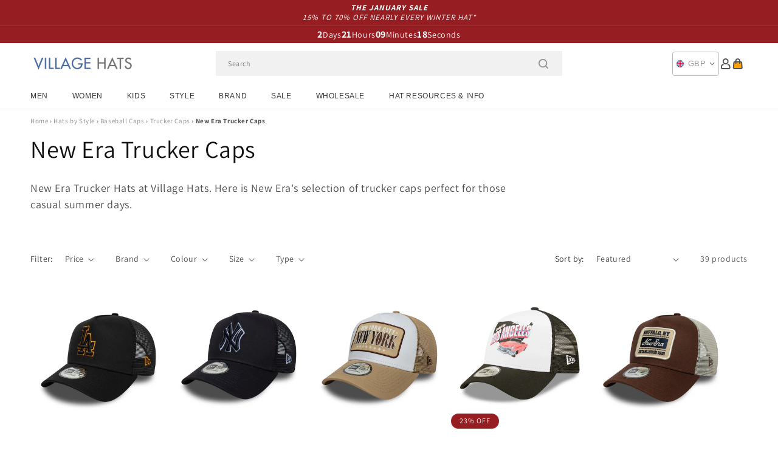

--- FILE ---
content_type: text/html; charset=utf-8
request_url: https://www.hatsandcaps.co.uk/collections/new-era-trucker-caps
body_size: 64111
content:
<!doctype html>
<html class="js" lang="en">
  <head>
    <meta charset="utf-8">
    <meta http-equiv="X-UA-Compatible" content="IE=edge">
    <meta name="viewport" content="width=device-width,initial-scale=1">
    <meta name="theme-color" content="">
    <link rel="canonical" href="https://www.hatsandcaps.co.uk/collections/new-era-trucker-caps"><link rel="icon" type="image/png" href="//www.hatsandcaps.co.uk/cdn/shop/files/villagehats-favicon.png?crop=center&height=32&v=1631006720&width=32"><link rel="preconnect" href="https://fonts.shopifycdn.com" crossorigin><title>
      New Era Trucker Caps - Buy New Era Trucker Hats online
 &ndash; Village Hats</title>

    
      <meta name="description" content="The shop for New Era Trucker Caps online. Find a range of New Era trucker caps in stock at Village Hats.">
    

    

<meta property="og:site_name" content="Village Hats">
<meta property="og:url" content="https://www.hatsandcaps.co.uk/collections/new-era-trucker-caps">
<meta property="og:title" content="New Era Trucker Caps - Buy New Era Trucker Hats online">
<meta property="og:type" content="website">
<meta property="og:description" content="The shop for New Era Trucker Caps online. Find a range of New Era trucker caps in stock at Village Hats."><meta property="og:image" content="http://www.hatsandcaps.co.uk/cdn/shop/files/village-hats-logo-email-2020_4d878616-2c4b-4098-803b-764a290c13c7.png?height=628&pad_color=fff&v=1632141506&width=1200">
  <meta property="og:image:secure_url" content="https://www.hatsandcaps.co.uk/cdn/shop/files/village-hats-logo-email-2020_4d878616-2c4b-4098-803b-764a290c13c7.png?height=628&pad_color=fff&v=1632141506&width=1200">
  <meta property="og:image:width" content="1200">
  <meta property="og:image:height" content="628"><meta name="twitter:card" content="summary_large_image">
<meta name="twitter:title" content="New Era Trucker Caps - Buy New Era Trucker Hats online">
<meta name="twitter:description" content="The shop for New Era Trucker Caps online. Find a range of New Era trucker caps in stock at Village Hats.">


    <script src="//www.hatsandcaps.co.uk/cdn/shop/t/129/assets/constants.js?v=132983761750457495441767791722" defer="defer"></script>
    <script src="//www.hatsandcaps.co.uk/cdn/shop/t/129/assets/pubsub.js?v=158357773527763999511767791722" defer="defer"></script>
    <script src="//www.hatsandcaps.co.uk/cdn/shop/t/129/assets/global.js?v=170942271831532361451767791722" defer="defer"></script>
    <script src="//www.hatsandcaps.co.uk/cdn/shop/t/129/assets/details-disclosure.js?v=13653116266235556501767791722" defer="defer"></script>
    <script src="//www.hatsandcaps.co.uk/cdn/shop/t/129/assets/details-modal.js?v=117271651776773267631767791722" defer="defer"></script>
    <script src="//www.hatsandcaps.co.uk/cdn/shop/t/129/assets/search-form.js?v=66046018547321011411767791722" defer="defer"></script>
    <script src="//www.hatsandcaps.co.uk/cdn/shop/t/129/assets/custom.js?v=160029457547753305471767791722" defer="defer"></script><script src="//www.hatsandcaps.co.uk/cdn/shop/t/129/assets/animations.js?v=88693664871331136111767791722" defer="defer"></script><script>window.performance && window.performance.mark && window.performance.mark('shopify.content_for_header.start');</script><meta name="facebook-domain-verification" content="drkfftkpx4d03owbisx17d8zxrs2l2">
<meta id="shopify-digital-wallet" name="shopify-digital-wallet" content="/56797987010/digital_wallets/dialog">
<meta name="shopify-checkout-api-token" content="ed0ed2d374e45df3775e25f84f17779a">
<meta id="in-context-paypal-metadata" data-shop-id="56797987010" data-venmo-supported="false" data-environment="production" data-locale="en_US" data-paypal-v4="true" data-currency="GBP">
<link rel="alternate" type="application/atom+xml" title="Feed" href="/collections/new-era-trucker-caps.atom" />
<link rel="alternate" type="application/json+oembed" href="https://www.hatsandcaps.co.uk/collections/new-era-trucker-caps.oembed">
<script async="async" src="/checkouts/internal/preloads.js?locale=en-GB"></script>
<link rel="preconnect" href="https://shop.app" crossorigin="anonymous">
<script async="async" src="https://shop.app/checkouts/internal/preloads.js?locale=en-GB&shop_id=56797987010" crossorigin="anonymous"></script>
<script id="apple-pay-shop-capabilities" type="application/json">{"shopId":56797987010,"countryCode":"GB","currencyCode":"GBP","merchantCapabilities":["supports3DS"],"merchantId":"gid:\/\/shopify\/Shop\/56797987010","merchantName":"Village Hats","requiredBillingContactFields":["postalAddress","email","phone"],"requiredShippingContactFields":["postalAddress","email","phone"],"shippingType":"shipping","supportedNetworks":["visa","maestro","masterCard","amex","discover","elo"],"total":{"type":"pending","label":"Village Hats","amount":"1.00"},"shopifyPaymentsEnabled":true,"supportsSubscriptions":true}</script>
<script id="shopify-features" type="application/json">{"accessToken":"ed0ed2d374e45df3775e25f84f17779a","betas":["rich-media-storefront-analytics"],"domain":"www.hatsandcaps.co.uk","predictiveSearch":true,"shopId":56797987010,"locale":"en"}</script>
<script>var Shopify = Shopify || {};
Shopify.shop = "hatsandcaps-en.myshopify.com";
Shopify.locale = "en";
Shopify.currency = {"active":"GBP","rate":"1.0"};
Shopify.country = "GB";
Shopify.theme = {"name":"dawn-hc\/uk - winter-sale-26","id":189301162368,"schema_name":"Dawn","schema_version":"15.0.1","theme_store_id":null,"role":"main"};
Shopify.theme.handle = "null";
Shopify.theme.style = {"id":null,"handle":null};
Shopify.cdnHost = "www.hatsandcaps.co.uk/cdn";
Shopify.routes = Shopify.routes || {};
Shopify.routes.root = "/";</script>
<script type="module">!function(o){(o.Shopify=o.Shopify||{}).modules=!0}(window);</script>
<script>!function(o){function n(){var o=[];function n(){o.push(Array.prototype.slice.apply(arguments))}return n.q=o,n}var t=o.Shopify=o.Shopify||{};t.loadFeatures=n(),t.autoloadFeatures=n()}(window);</script>
<script>
  window.ShopifyPay = window.ShopifyPay || {};
  window.ShopifyPay.apiHost = "shop.app\/pay";
  window.ShopifyPay.redirectState = null;
</script>
<script id="shop-js-analytics" type="application/json">{"pageType":"collection"}</script>
<script defer="defer" async type="module" src="//www.hatsandcaps.co.uk/cdn/shopifycloud/shop-js/modules/v2/client.init-shop-cart-sync_BN7fPSNr.en.esm.js"></script>
<script defer="defer" async type="module" src="//www.hatsandcaps.co.uk/cdn/shopifycloud/shop-js/modules/v2/chunk.common_Cbph3Kss.esm.js"></script>
<script defer="defer" async type="module" src="//www.hatsandcaps.co.uk/cdn/shopifycloud/shop-js/modules/v2/chunk.modal_DKumMAJ1.esm.js"></script>
<script type="module">
  await import("//www.hatsandcaps.co.uk/cdn/shopifycloud/shop-js/modules/v2/client.init-shop-cart-sync_BN7fPSNr.en.esm.js");
await import("//www.hatsandcaps.co.uk/cdn/shopifycloud/shop-js/modules/v2/chunk.common_Cbph3Kss.esm.js");
await import("//www.hatsandcaps.co.uk/cdn/shopifycloud/shop-js/modules/v2/chunk.modal_DKumMAJ1.esm.js");

  window.Shopify.SignInWithShop?.initShopCartSync?.({"fedCMEnabled":true,"windoidEnabled":true});

</script>
<script>
  window.Shopify = window.Shopify || {};
  if (!window.Shopify.featureAssets) window.Shopify.featureAssets = {};
  window.Shopify.featureAssets['shop-js'] = {"shop-cart-sync":["modules/v2/client.shop-cart-sync_CJVUk8Jm.en.esm.js","modules/v2/chunk.common_Cbph3Kss.esm.js","modules/v2/chunk.modal_DKumMAJ1.esm.js"],"init-fed-cm":["modules/v2/client.init-fed-cm_7Fvt41F4.en.esm.js","modules/v2/chunk.common_Cbph3Kss.esm.js","modules/v2/chunk.modal_DKumMAJ1.esm.js"],"init-shop-email-lookup-coordinator":["modules/v2/client.init-shop-email-lookup-coordinator_Cc088_bR.en.esm.js","modules/v2/chunk.common_Cbph3Kss.esm.js","modules/v2/chunk.modal_DKumMAJ1.esm.js"],"init-windoid":["modules/v2/client.init-windoid_hPopwJRj.en.esm.js","modules/v2/chunk.common_Cbph3Kss.esm.js","modules/v2/chunk.modal_DKumMAJ1.esm.js"],"shop-button":["modules/v2/client.shop-button_B0jaPSNF.en.esm.js","modules/v2/chunk.common_Cbph3Kss.esm.js","modules/v2/chunk.modal_DKumMAJ1.esm.js"],"shop-cash-offers":["modules/v2/client.shop-cash-offers_DPIskqss.en.esm.js","modules/v2/chunk.common_Cbph3Kss.esm.js","modules/v2/chunk.modal_DKumMAJ1.esm.js"],"shop-toast-manager":["modules/v2/client.shop-toast-manager_CK7RT69O.en.esm.js","modules/v2/chunk.common_Cbph3Kss.esm.js","modules/v2/chunk.modal_DKumMAJ1.esm.js"],"init-shop-cart-sync":["modules/v2/client.init-shop-cart-sync_BN7fPSNr.en.esm.js","modules/v2/chunk.common_Cbph3Kss.esm.js","modules/v2/chunk.modal_DKumMAJ1.esm.js"],"init-customer-accounts-sign-up":["modules/v2/client.init-customer-accounts-sign-up_CfPf4CXf.en.esm.js","modules/v2/client.shop-login-button_DeIztwXF.en.esm.js","modules/v2/chunk.common_Cbph3Kss.esm.js","modules/v2/chunk.modal_DKumMAJ1.esm.js"],"pay-button":["modules/v2/client.pay-button_CgIwFSYN.en.esm.js","modules/v2/chunk.common_Cbph3Kss.esm.js","modules/v2/chunk.modal_DKumMAJ1.esm.js"],"init-customer-accounts":["modules/v2/client.init-customer-accounts_DQ3x16JI.en.esm.js","modules/v2/client.shop-login-button_DeIztwXF.en.esm.js","modules/v2/chunk.common_Cbph3Kss.esm.js","modules/v2/chunk.modal_DKumMAJ1.esm.js"],"avatar":["modules/v2/client.avatar_BTnouDA3.en.esm.js"],"init-shop-for-new-customer-accounts":["modules/v2/client.init-shop-for-new-customer-accounts_CsZy_esa.en.esm.js","modules/v2/client.shop-login-button_DeIztwXF.en.esm.js","modules/v2/chunk.common_Cbph3Kss.esm.js","modules/v2/chunk.modal_DKumMAJ1.esm.js"],"shop-follow-button":["modules/v2/client.shop-follow-button_BRMJjgGd.en.esm.js","modules/v2/chunk.common_Cbph3Kss.esm.js","modules/v2/chunk.modal_DKumMAJ1.esm.js"],"checkout-modal":["modules/v2/client.checkout-modal_B9Drz_yf.en.esm.js","modules/v2/chunk.common_Cbph3Kss.esm.js","modules/v2/chunk.modal_DKumMAJ1.esm.js"],"shop-login-button":["modules/v2/client.shop-login-button_DeIztwXF.en.esm.js","modules/v2/chunk.common_Cbph3Kss.esm.js","modules/v2/chunk.modal_DKumMAJ1.esm.js"],"lead-capture":["modules/v2/client.lead-capture_DXYzFM3R.en.esm.js","modules/v2/chunk.common_Cbph3Kss.esm.js","modules/v2/chunk.modal_DKumMAJ1.esm.js"],"shop-login":["modules/v2/client.shop-login_CA5pJqmO.en.esm.js","modules/v2/chunk.common_Cbph3Kss.esm.js","modules/v2/chunk.modal_DKumMAJ1.esm.js"],"payment-terms":["modules/v2/client.payment-terms_BxzfvcZJ.en.esm.js","modules/v2/chunk.common_Cbph3Kss.esm.js","modules/v2/chunk.modal_DKumMAJ1.esm.js"]};
</script>
<script id="__st">var __st={"a":56797987010,"offset":0,"reqid":"2147df4f-16b4-455c-9852-c745c3fd5956-1769914232","pageurl":"www.hatsandcaps.co.uk\/collections\/new-era-trucker-caps","u":"c949ae601f2e","p":"collection","rtyp":"collection","rid":269070860482};</script>
<script>window.ShopifyPaypalV4VisibilityTracking = true;</script>
<script id="captcha-bootstrap">!function(){'use strict';const t='contact',e='account',n='new_comment',o=[[t,t],['blogs',n],['comments',n],[t,'customer']],c=[[e,'customer_login'],[e,'guest_login'],[e,'recover_customer_password'],[e,'create_customer']],r=t=>t.map((([t,e])=>`form[action*='/${t}']:not([data-nocaptcha='true']) input[name='form_type'][value='${e}']`)).join(','),a=t=>()=>t?[...document.querySelectorAll(t)].map((t=>t.form)):[];function s(){const t=[...o],e=r(t);return a(e)}const i='password',u='form_key',d=['recaptcha-v3-token','g-recaptcha-response','h-captcha-response',i],f=()=>{try{return window.sessionStorage}catch{return}},m='__shopify_v',_=t=>t.elements[u];function p(t,e,n=!1){try{const o=window.sessionStorage,c=JSON.parse(o.getItem(e)),{data:r}=function(t){const{data:e,action:n}=t;return t[m]||n?{data:e,action:n}:{data:t,action:n}}(c);for(const[e,n]of Object.entries(r))t.elements[e]&&(t.elements[e].value=n);n&&o.removeItem(e)}catch(o){console.error('form repopulation failed',{error:o})}}const l='form_type',E='cptcha';function T(t){t.dataset[E]=!0}const w=window,h=w.document,L='Shopify',v='ce_forms',y='captcha';let A=!1;((t,e)=>{const n=(g='f06e6c50-85a8-45c8-87d0-21a2b65856fe',I='https://cdn.shopify.com/shopifycloud/storefront-forms-hcaptcha/ce_storefront_forms_captcha_hcaptcha.v1.5.2.iife.js',D={infoText:'Protected by hCaptcha',privacyText:'Privacy',termsText:'Terms'},(t,e,n)=>{const o=w[L][v],c=o.bindForm;if(c)return c(t,g,e,D).then(n);var r;o.q.push([[t,g,e,D],n]),r=I,A||(h.body.append(Object.assign(h.createElement('script'),{id:'captcha-provider',async:!0,src:r})),A=!0)});var g,I,D;w[L]=w[L]||{},w[L][v]=w[L][v]||{},w[L][v].q=[],w[L][y]=w[L][y]||{},w[L][y].protect=function(t,e){n(t,void 0,e),T(t)},Object.freeze(w[L][y]),function(t,e,n,w,h,L){const[v,y,A,g]=function(t,e,n){const i=e?o:[],u=t?c:[],d=[...i,...u],f=r(d),m=r(i),_=r(d.filter((([t,e])=>n.includes(e))));return[a(f),a(m),a(_),s()]}(w,h,L),I=t=>{const e=t.target;return e instanceof HTMLFormElement?e:e&&e.form},D=t=>v().includes(t);t.addEventListener('submit',(t=>{const e=I(t);if(!e)return;const n=D(e)&&!e.dataset.hcaptchaBound&&!e.dataset.recaptchaBound,o=_(e),c=g().includes(e)&&(!o||!o.value);(n||c)&&t.preventDefault(),c&&!n&&(function(t){try{if(!f())return;!function(t){const e=f();if(!e)return;const n=_(t);if(!n)return;const o=n.value;o&&e.removeItem(o)}(t);const e=Array.from(Array(32),(()=>Math.random().toString(36)[2])).join('');!function(t,e){_(t)||t.append(Object.assign(document.createElement('input'),{type:'hidden',name:u})),t.elements[u].value=e}(t,e),function(t,e){const n=f();if(!n)return;const o=[...t.querySelectorAll(`input[type='${i}']`)].map((({name:t})=>t)),c=[...d,...o],r={};for(const[a,s]of new FormData(t).entries())c.includes(a)||(r[a]=s);n.setItem(e,JSON.stringify({[m]:1,action:t.action,data:r}))}(t,e)}catch(e){console.error('failed to persist form',e)}}(e),e.submit())}));const S=(t,e)=>{t&&!t.dataset[E]&&(n(t,e.some((e=>e===t))),T(t))};for(const o of['focusin','change'])t.addEventListener(o,(t=>{const e=I(t);D(e)&&S(e,y())}));const B=e.get('form_key'),M=e.get(l),P=B&&M;t.addEventListener('DOMContentLoaded',(()=>{const t=y();if(P)for(const e of t)e.elements[l].value===M&&p(e,B);[...new Set([...A(),...v().filter((t=>'true'===t.dataset.shopifyCaptcha))])].forEach((e=>S(e,t)))}))}(h,new URLSearchParams(w.location.search),n,t,e,['guest_login'])})(!0,!0)}();</script>
<script integrity="sha256-4kQ18oKyAcykRKYeNunJcIwy7WH5gtpwJnB7kiuLZ1E=" data-source-attribution="shopify.loadfeatures" defer="defer" src="//www.hatsandcaps.co.uk/cdn/shopifycloud/storefront/assets/storefront/load_feature-a0a9edcb.js" crossorigin="anonymous"></script>
<script crossorigin="anonymous" defer="defer" src="//www.hatsandcaps.co.uk/cdn/shopifycloud/storefront/assets/shopify_pay/storefront-65b4c6d7.js?v=20250812"></script>
<script data-source-attribution="shopify.dynamic_checkout.dynamic.init">var Shopify=Shopify||{};Shopify.PaymentButton=Shopify.PaymentButton||{isStorefrontPortableWallets:!0,init:function(){window.Shopify.PaymentButton.init=function(){};var t=document.createElement("script");t.src="https://www.hatsandcaps.co.uk/cdn/shopifycloud/portable-wallets/latest/portable-wallets.en.js",t.type="module",document.head.appendChild(t)}};
</script>
<script data-source-attribution="shopify.dynamic_checkout.buyer_consent">
  function portableWalletsHideBuyerConsent(e){var t=document.getElementById("shopify-buyer-consent"),n=document.getElementById("shopify-subscription-policy-button");t&&n&&(t.classList.add("hidden"),t.setAttribute("aria-hidden","true"),n.removeEventListener("click",e))}function portableWalletsShowBuyerConsent(e){var t=document.getElementById("shopify-buyer-consent"),n=document.getElementById("shopify-subscription-policy-button");t&&n&&(t.classList.remove("hidden"),t.removeAttribute("aria-hidden"),n.addEventListener("click",e))}window.Shopify?.PaymentButton&&(window.Shopify.PaymentButton.hideBuyerConsent=portableWalletsHideBuyerConsent,window.Shopify.PaymentButton.showBuyerConsent=portableWalletsShowBuyerConsent);
</script>
<script data-source-attribution="shopify.dynamic_checkout.cart.bootstrap">document.addEventListener("DOMContentLoaded",(function(){function t(){return document.querySelector("shopify-accelerated-checkout-cart, shopify-accelerated-checkout")}if(t())Shopify.PaymentButton.init();else{new MutationObserver((function(e,n){t()&&(Shopify.PaymentButton.init(),n.disconnect())})).observe(document.body,{childList:!0,subtree:!0})}}));
</script>
<script id='scb4127' type='text/javascript' async='' src='https://www.hatsandcaps.co.uk/cdn/shopifycloud/privacy-banner/storefront-banner.js'></script><link id="shopify-accelerated-checkout-styles" rel="stylesheet" media="screen" href="https://www.hatsandcaps.co.uk/cdn/shopifycloud/portable-wallets/latest/accelerated-checkout-backwards-compat.css" crossorigin="anonymous">
<style id="shopify-accelerated-checkout-cart">
        #shopify-buyer-consent {
  margin-top: 1em;
  display: inline-block;
  width: 100%;
}

#shopify-buyer-consent.hidden {
  display: none;
}

#shopify-subscription-policy-button {
  background: none;
  border: none;
  padding: 0;
  text-decoration: underline;
  font-size: inherit;
  cursor: pointer;
}

#shopify-subscription-policy-button::before {
  box-shadow: none;
}

      </style>
<link rel="stylesheet" media="screen" href="//www.hatsandcaps.co.uk/cdn/shop/t/129/compiled_assets/styles.css?v=10501">
<script id="sections-script" data-sections="announcement-bar-alt,header-alt" defer="defer" src="//www.hatsandcaps.co.uk/cdn/shop/t/129/compiled_assets/scripts.js?v=10501"></script>
<script>window.performance && window.performance.mark && window.performance.mark('shopify.content_for_header.end');</script>


    <style data-shopify>
      @font-face {
  font-family: Assistant;
  font-weight: 400;
  font-style: normal;
  font-display: swap;
  src: url("//www.hatsandcaps.co.uk/cdn/fonts/assistant/assistant_n4.9120912a469cad1cc292572851508ca49d12e768.woff2") format("woff2"),
       url("//www.hatsandcaps.co.uk/cdn/fonts/assistant/assistant_n4.6e9875ce64e0fefcd3f4446b7ec9036b3ddd2985.woff") format("woff");
}

      @font-face {
  font-family: Assistant;
  font-weight: 700;
  font-style: normal;
  font-display: swap;
  src: url("//www.hatsandcaps.co.uk/cdn/fonts/assistant/assistant_n7.bf44452348ec8b8efa3aa3068825305886b1c83c.woff2") format("woff2"),
       url("//www.hatsandcaps.co.uk/cdn/fonts/assistant/assistant_n7.0c887fee83f6b3bda822f1150b912c72da0f7b64.woff") format("woff");
}

      
      
      @font-face {
  font-family: Assistant;
  font-weight: 400;
  font-style: normal;
  font-display: swap;
  src: url("//www.hatsandcaps.co.uk/cdn/fonts/assistant/assistant_n4.9120912a469cad1cc292572851508ca49d12e768.woff2") format("woff2"),
       url("//www.hatsandcaps.co.uk/cdn/fonts/assistant/assistant_n4.6e9875ce64e0fefcd3f4446b7ec9036b3ddd2985.woff") format("woff");
}


      
        :root,
        .color-background-1 {
          --color-background: 255,255,255;
        
          --gradient-background: #ffffff;
        

        

        --color-foreground: 18,18,18;
        --color-background-contrast: 191,191,191;
        --color-shadow: 18,18,18;
        --color-button: 18,18,18;
        --color-button-text: 255,255,255;
        --color-secondary-button: 255,255,255;
        --color-secondary-button-text: 18,18,18;
        --color-link: 18,18,18;
        --color-badge-foreground: 18,18,18;
        --color-badge-background: 255,255,255;
        --color-badge-border: 18,18,18;
        --payment-terms-background-color: rgb(255 255 255);
      }
      
        
        .color-background-2 {
          --color-background: 243,243,243;
        
          --gradient-background: #f3f3f3;
        

        

        --color-foreground: 18,18,18;
        --color-background-contrast: 179,179,179;
        --color-shadow: 18,18,18;
        --color-button: 18,18,18;
        --color-button-text: 243,243,243;
        --color-secondary-button: 243,243,243;
        --color-secondary-button-text: 18,18,18;
        --color-link: 18,18,18;
        --color-badge-foreground: 18,18,18;
        --color-badge-background: 243,243,243;
        --color-badge-border: 18,18,18;
        --payment-terms-background-color: rgb(243 243 243);
      }
      
        
        .color-inverse {
          --color-background: 18,18,18;
        
          --gradient-background: #121212;
        

        

        --color-foreground: 255,255,255;
        --color-background-contrast: 146,146,146;
        --color-shadow: 18,18,18;
        --color-button: 255,255,255;
        --color-button-text: 18,18,18;
        --color-secondary-button: 18,18,18;
        --color-secondary-button-text: 255,255,255;
        --color-link: 255,255,255;
        --color-badge-foreground: 255,255,255;
        --color-badge-background: 18,18,18;
        --color-badge-border: 255,255,255;
        --payment-terms-background-color: rgb(18 18 18);
      }
      
        
        .color-accent-1 {
          --color-background: 242,242,242;
        
          --gradient-background: #f2f2f2;
        

        

        --color-foreground: 150,29,34;
        --color-background-contrast: 178,178,178;
        --color-shadow: 18,18,18;
        --color-button: 255,255,255;
        --color-button-text: 18,18,18;
        --color-secondary-button: 242,242,242;
        --color-secondary-button-text: 150,29,34;
        --color-link: 150,29,34;
        --color-badge-foreground: 150,29,34;
        --color-badge-background: 242,242,242;
        --color-badge-border: 150,29,34;
        --payment-terms-background-color: rgb(242 242 242);
      }
      
        
        .color-accent-2 {
          --color-background: 150,29,34;
        
          --gradient-background: #961d22;
        

        

        --color-foreground: 255,255,255;
        --color-background-contrast: 43,8,10;
        --color-shadow: 18,18,18;
        --color-button: 255,255,255;
        --color-button-text: 150,29,34;
        --color-secondary-button: 150,29,34;
        --color-secondary-button-text: 255,255,255;
        --color-link: 255,255,255;
        --color-badge-foreground: 255,255,255;
        --color-badge-background: 150,29,34;
        --color-badge-border: 255,255,255;
        --payment-terms-background-color: rgb(150 29 34);
      }
      

      body, .color-background-1, .color-background-2, .color-inverse, .color-accent-1, .color-accent-2 {
        color: rgba(var(--color-foreground), 0.75);
        background-color: rgb(var(--color-background));
      }

      :root {
        --font-body-family: Assistant, sans-serif;
        --font-body-style: normal;
        --font-body-weight: 400;
        --font-body-weight-bold: 700;

        --font-heading-family: Assistant, sans-serif;
        --font-heading-style: normal;
        --font-heading-weight: 400;

        --font-body-scale: 1.0;
        --font-heading-scale: 1.0;

        --media-padding: px;
        --media-border-opacity: 0.05;
        --media-border-width: 1px;
        --media-radius: 0px;
        --media-shadow-opacity: 0.0;
        --media-shadow-horizontal-offset: 0px;
        --media-shadow-vertical-offset: 4px;
        --media-shadow-blur-radius: 5px;
        --media-shadow-visible: 0;

        --page-width: 202rem;
        --page-width-margin: 0rem;

        --product-card-image-padding: 0.0rem;
        --product-card-corner-radius: 0.0rem;
        --product-card-text-alignment: left;
        --product-card-border-width: 0.0rem;
        --product-card-border-opacity: 0.1;
        --product-card-shadow-opacity: 0.0;
        --product-card-shadow-visible: 0;
        --product-card-shadow-horizontal-offset: 0.0rem;
        --product-card-shadow-vertical-offset: 0.4rem;
        --product-card-shadow-blur-radius: 0.5rem;

        --collection-card-image-padding: 0.0rem;
        --collection-card-corner-radius: 0.0rem;
        --collection-card-text-alignment: left;
        --collection-card-border-width: 0.0rem;
        --collection-card-border-opacity: 0.0;
        --collection-card-shadow-opacity: 0.1;
        --collection-card-shadow-visible: 1;
        --collection-card-shadow-horizontal-offset: 0.0rem;
        --collection-card-shadow-vertical-offset: 0.0rem;
        --collection-card-shadow-blur-radius: 0.0rem;

        --blog-card-image-padding: 0.0rem;
        --blog-card-corner-radius: 0.0rem;
        --blog-card-text-alignment: left;
        --blog-card-border-width: 0.0rem;
        --blog-card-border-opacity: 0.0;
        --blog-card-shadow-opacity: 0.1;
        --blog-card-shadow-visible: 1;
        --blog-card-shadow-horizontal-offset: 0.0rem;
        --blog-card-shadow-vertical-offset: 0.0rem;
        --blog-card-shadow-blur-radius: 0.0rem;

        --badge-corner-radius: 4.0rem;

        --popup-border-width: 1px;
        --popup-border-opacity: 0.1;
        --popup-corner-radius: 0px;
        --popup-shadow-opacity: 0.0;
        --popup-shadow-horizontal-offset: 0px;
        --popup-shadow-vertical-offset: 4px;
        --popup-shadow-blur-radius: 5px;

        --drawer-border-width: 1px;
        --drawer-border-opacity: 0.1;
        --drawer-shadow-opacity: 0.0;
        --drawer-shadow-horizontal-offset: 0px;
        --drawer-shadow-vertical-offset: 4px;
        --drawer-shadow-blur-radius: 5px;

        --spacing-sections-desktop: 0px;
        --spacing-sections-mobile: 0px;

        --grid-desktop-vertical-spacing: 8px;
        --grid-desktop-horizontal-spacing: 8px;
        --grid-mobile-vertical-spacing: 4px;
        --grid-mobile-horizontal-spacing: 4px;

        --text-boxes-border-opacity: 0.1;
        --text-boxes-border-width: 0px;
        --text-boxes-radius: 0px;
        --text-boxes-shadow-opacity: 0.0;
        --text-boxes-shadow-visible: 0;
        --text-boxes-shadow-horizontal-offset: 0px;
        --text-boxes-shadow-vertical-offset: 4px;
        --text-boxes-shadow-blur-radius: 5px;

        --buttons-radius: 0px;
        --buttons-radius-outset: 0px;
        --buttons-border-width: 1px;
        --buttons-border-opacity: 1.0;
        --buttons-shadow-opacity: 0.0;
        --buttons-shadow-visible: 0;
        --buttons-shadow-horizontal-offset: 0px;
        --buttons-shadow-vertical-offset: 4px;
        --buttons-shadow-blur-radius: 5px;
        --buttons-border-offset: 0px;

        --inputs-radius: 0px;
        --inputs-border-width: 1px;
        --inputs-border-opacity: 0.55;
        --inputs-shadow-opacity: 0.0;
        --inputs-shadow-horizontal-offset: 0px;
        --inputs-margin-offset: 0px;
        --inputs-shadow-vertical-offset: 4px;
        --inputs-shadow-blur-radius: 5px;
        --inputs-radius-outset: 0px;

        --variant-pills-radius: 40px;
        --variant-pills-border-width: 1px;
        --variant-pills-border-opacity: 0.55;
        --variant-pills-shadow-opacity: 0.0;
        --variant-pills-shadow-horizontal-offset: 0px;
        --variant-pills-shadow-vertical-offset: 4px;
        --variant-pills-shadow-blur-radius: 5px;

        --color-sale-text: 250, 69, 69;
      }

      *,
      *::before,
      *::after {
        box-sizing: inherit;
      }

      html {
        box-sizing: border-box;
        font-size: calc(var(--font-body-scale) * 62.5%);
        height: 100%;
      }

      body {
        display: grid;
        grid-template-rows: auto auto 1fr auto;
        grid-template-columns: 100%;
        min-height: 100%;
        margin: 0;
        font-size: 1.5rem;
        letter-spacing: 0.06rem;
        line-height: calc(1 + 0.8 / var(--font-body-scale));
        font-family: var(--font-body-family);
        font-style: var(--font-body-style);
        font-weight: var(--font-body-weight);
      }

      @media screen and (min-width: 750px) {
        body {
          font-size: 1.6rem;
        }
      }
    </style>

    <link href="//www.hatsandcaps.co.uk/cdn/shop/t/129/assets/base.css?v=9935978080642652711767791722" rel="stylesheet" type="text/css" media="all" />
    <link href="//www.hatsandcaps.co.uk/cdn/shop/t/129/assets/custom.css?v=95326523406766334361767791722" rel="stylesheet" type="text/css" media="all" />
    <link rel="stylesheet" href="//www.hatsandcaps.co.uk/cdn/shop/t/129/assets/component-cart-items.css?v=77791345132441239161767791722" media="print" onload="this.media='all'"><link href="//www.hatsandcaps.co.uk/cdn/shop/t/129/assets/component-cart-drawer.css?v=58451691926116899181767791722" rel="stylesheet" type="text/css" media="all" />
      <link href="//www.hatsandcaps.co.uk/cdn/shop/t/129/assets/component-cart.css?v=165982380921400067651767791722" rel="stylesheet" type="text/css" media="all" />
      <link href="//www.hatsandcaps.co.uk/cdn/shop/t/129/assets/component-totals.css?v=15906652033866631521767791722" rel="stylesheet" type="text/css" media="all" />
      <link href="//www.hatsandcaps.co.uk/cdn/shop/t/129/assets/component-price.css?v=70172745017360139101767791722" rel="stylesheet" type="text/css" media="all" />
      <link href="//www.hatsandcaps.co.uk/cdn/shop/t/129/assets/component-discounts.css?v=152760482443307489271767791722" rel="stylesheet" type="text/css" media="all" />

      <link rel="preload" as="font" href="//www.hatsandcaps.co.uk/cdn/fonts/assistant/assistant_n4.9120912a469cad1cc292572851508ca49d12e768.woff2" type="font/woff2" crossorigin>
      

      <link rel="preload" as="font" href="//www.hatsandcaps.co.uk/cdn/fonts/assistant/assistant_n4.9120912a469cad1cc292572851508ca49d12e768.woff2" type="font/woff2" crossorigin>
      
<link href="//www.hatsandcaps.co.uk/cdn/shop/t/129/assets/component-localization-form.css?v=120620094879297847921767791722" rel="stylesheet" type="text/css" media="all" />
      <script src="//www.hatsandcaps.co.uk/cdn/shop/t/129/assets/localization-form.js?v=144176611646395275351767791722" defer="defer"></script><link
        rel="stylesheet"
        href="//www.hatsandcaps.co.uk/cdn/shop/t/129/assets/component-predictive-search.css?v=118923337488134913561767791722"
        media="print"
        onload="this.media='all'"
      ><script>
      if (Shopify.designMode) {
        document.documentElement.classList.add('shopify-design-mode');
      }
    </script><style>#shopify-pc__banner__btn-decline, #shopify-pc__prefs__header-decline { display: none; }</style><script src="https://cdn.shopify.com/extensions/6c66d7d0-f631-46bf-8039-ad48ac607ad6/forms-2301/assets/shopify-forms-loader.js" type="text/javascript" defer="defer"></script>
<script src="https://cdn.shopify.com/extensions/019b0289-a7b2-75c4-bc89-75da59821462/avada-app-75/assets/air-reviews.js" type="text/javascript" defer="defer"></script>
<link href="https://monorail-edge.shopifysvc.com" rel="dns-prefetch">
<script>(function(){if ("sendBeacon" in navigator && "performance" in window) {try {var session_token_from_headers = performance.getEntriesByType('navigation')[0].serverTiming.find(x => x.name == '_s').description;} catch {var session_token_from_headers = undefined;}var session_cookie_matches = document.cookie.match(/_shopify_s=([^;]*)/);var session_token_from_cookie = session_cookie_matches && session_cookie_matches.length === 2 ? session_cookie_matches[1] : "";var session_token = session_token_from_headers || session_token_from_cookie || "";function handle_abandonment_event(e) {var entries = performance.getEntries().filter(function(entry) {return /monorail-edge.shopifysvc.com/.test(entry.name);});if (!window.abandonment_tracked && entries.length === 0) {window.abandonment_tracked = true;var currentMs = Date.now();var navigation_start = performance.timing.navigationStart;var payload = {shop_id: 56797987010,url: window.location.href,navigation_start,duration: currentMs - navigation_start,session_token,page_type: "collection"};window.navigator.sendBeacon("https://monorail-edge.shopifysvc.com/v1/produce", JSON.stringify({schema_id: "online_store_buyer_site_abandonment/1.1",payload: payload,metadata: {event_created_at_ms: currentMs,event_sent_at_ms: currentMs}}));}}window.addEventListener('pagehide', handle_abandonment_event);}}());</script>
<script id="web-pixels-manager-setup">(function e(e,d,r,n,o){if(void 0===o&&(o={}),!Boolean(null===(a=null===(i=window.Shopify)||void 0===i?void 0:i.analytics)||void 0===a?void 0:a.replayQueue)){var i,a;window.Shopify=window.Shopify||{};var t=window.Shopify;t.analytics=t.analytics||{};var s=t.analytics;s.replayQueue=[],s.publish=function(e,d,r){return s.replayQueue.push([e,d,r]),!0};try{self.performance.mark("wpm:start")}catch(e){}var l=function(){var e={modern:/Edge?\/(1{2}[4-9]|1[2-9]\d|[2-9]\d{2}|\d{4,})\.\d+(\.\d+|)|Firefox\/(1{2}[4-9]|1[2-9]\d|[2-9]\d{2}|\d{4,})\.\d+(\.\d+|)|Chrom(ium|e)\/(9{2}|\d{3,})\.\d+(\.\d+|)|(Maci|X1{2}).+ Version\/(15\.\d+|(1[6-9]|[2-9]\d|\d{3,})\.\d+)([,.]\d+|)( \(\w+\)|)( Mobile\/\w+|) Safari\/|Chrome.+OPR\/(9{2}|\d{3,})\.\d+\.\d+|(CPU[ +]OS|iPhone[ +]OS|CPU[ +]iPhone|CPU IPhone OS|CPU iPad OS)[ +]+(15[._]\d+|(1[6-9]|[2-9]\d|\d{3,})[._]\d+)([._]\d+|)|Android:?[ /-](13[3-9]|1[4-9]\d|[2-9]\d{2}|\d{4,})(\.\d+|)(\.\d+|)|Android.+Firefox\/(13[5-9]|1[4-9]\d|[2-9]\d{2}|\d{4,})\.\d+(\.\d+|)|Android.+Chrom(ium|e)\/(13[3-9]|1[4-9]\d|[2-9]\d{2}|\d{4,})\.\d+(\.\d+|)|SamsungBrowser\/([2-9]\d|\d{3,})\.\d+/,legacy:/Edge?\/(1[6-9]|[2-9]\d|\d{3,})\.\d+(\.\d+|)|Firefox\/(5[4-9]|[6-9]\d|\d{3,})\.\d+(\.\d+|)|Chrom(ium|e)\/(5[1-9]|[6-9]\d|\d{3,})\.\d+(\.\d+|)([\d.]+$|.*Safari\/(?![\d.]+ Edge\/[\d.]+$))|(Maci|X1{2}).+ Version\/(10\.\d+|(1[1-9]|[2-9]\d|\d{3,})\.\d+)([,.]\d+|)( \(\w+\)|)( Mobile\/\w+|) Safari\/|Chrome.+OPR\/(3[89]|[4-9]\d|\d{3,})\.\d+\.\d+|(CPU[ +]OS|iPhone[ +]OS|CPU[ +]iPhone|CPU IPhone OS|CPU iPad OS)[ +]+(10[._]\d+|(1[1-9]|[2-9]\d|\d{3,})[._]\d+)([._]\d+|)|Android:?[ /-](13[3-9]|1[4-9]\d|[2-9]\d{2}|\d{4,})(\.\d+|)(\.\d+|)|Mobile Safari.+OPR\/([89]\d|\d{3,})\.\d+\.\d+|Android.+Firefox\/(13[5-9]|1[4-9]\d|[2-9]\d{2}|\d{4,})\.\d+(\.\d+|)|Android.+Chrom(ium|e)\/(13[3-9]|1[4-9]\d|[2-9]\d{2}|\d{4,})\.\d+(\.\d+|)|Android.+(UC? ?Browser|UCWEB|U3)[ /]?(15\.([5-9]|\d{2,})|(1[6-9]|[2-9]\d|\d{3,})\.\d+)\.\d+|SamsungBrowser\/(5\.\d+|([6-9]|\d{2,})\.\d+)|Android.+MQ{2}Browser\/(14(\.(9|\d{2,})|)|(1[5-9]|[2-9]\d|\d{3,})(\.\d+|))(\.\d+|)|K[Aa][Ii]OS\/(3\.\d+|([4-9]|\d{2,})\.\d+)(\.\d+|)/},d=e.modern,r=e.legacy,n=navigator.userAgent;return n.match(d)?"modern":n.match(r)?"legacy":"unknown"}(),u="modern"===l?"modern":"legacy",c=(null!=n?n:{modern:"",legacy:""})[u],f=function(e){return[e.baseUrl,"/wpm","/b",e.hashVersion,"modern"===e.buildTarget?"m":"l",".js"].join("")}({baseUrl:d,hashVersion:r,buildTarget:u}),m=function(e){var d=e.version,r=e.bundleTarget,n=e.surface,o=e.pageUrl,i=e.monorailEndpoint;return{emit:function(e){var a=e.status,t=e.errorMsg,s=(new Date).getTime(),l=JSON.stringify({metadata:{event_sent_at_ms:s},events:[{schema_id:"web_pixels_manager_load/3.1",payload:{version:d,bundle_target:r,page_url:o,status:a,surface:n,error_msg:t},metadata:{event_created_at_ms:s}}]});if(!i)return console&&console.warn&&console.warn("[Web Pixels Manager] No Monorail endpoint provided, skipping logging."),!1;try{return self.navigator.sendBeacon.bind(self.navigator)(i,l)}catch(e){}var u=new XMLHttpRequest;try{return u.open("POST",i,!0),u.setRequestHeader("Content-Type","text/plain"),u.send(l),!0}catch(e){return console&&console.warn&&console.warn("[Web Pixels Manager] Got an unhandled error while logging to Monorail."),!1}}}}({version:r,bundleTarget:l,surface:e.surface,pageUrl:self.location.href,monorailEndpoint:e.monorailEndpoint});try{o.browserTarget=l,function(e){var d=e.src,r=e.async,n=void 0===r||r,o=e.onload,i=e.onerror,a=e.sri,t=e.scriptDataAttributes,s=void 0===t?{}:t,l=document.createElement("script"),u=document.querySelector("head"),c=document.querySelector("body");if(l.async=n,l.src=d,a&&(l.integrity=a,l.crossOrigin="anonymous"),s)for(var f in s)if(Object.prototype.hasOwnProperty.call(s,f))try{l.dataset[f]=s[f]}catch(e){}if(o&&l.addEventListener("load",o),i&&l.addEventListener("error",i),u)u.appendChild(l);else{if(!c)throw new Error("Did not find a head or body element to append the script");c.appendChild(l)}}({src:f,async:!0,onload:function(){if(!function(){var e,d;return Boolean(null===(d=null===(e=window.Shopify)||void 0===e?void 0:e.analytics)||void 0===d?void 0:d.initialized)}()){var d=window.webPixelsManager.init(e)||void 0;if(d){var r=window.Shopify.analytics;r.replayQueue.forEach((function(e){var r=e[0],n=e[1],o=e[2];d.publishCustomEvent(r,n,o)})),r.replayQueue=[],r.publish=d.publishCustomEvent,r.visitor=d.visitor,r.initialized=!0}}},onerror:function(){return m.emit({status:"failed",errorMsg:"".concat(f," has failed to load")})},sri:function(e){var d=/^sha384-[A-Za-z0-9+/=]+$/;return"string"==typeof e&&d.test(e)}(c)?c:"",scriptDataAttributes:o}),m.emit({status:"loading"})}catch(e){m.emit({status:"failed",errorMsg:(null==e?void 0:e.message)||"Unknown error"})}}})({shopId: 56797987010,storefrontBaseUrl: "https://www.hatsandcaps.co.uk",extensionsBaseUrl: "https://extensions.shopifycdn.com/cdn/shopifycloud/web-pixels-manager",monorailEndpoint: "https://monorail-edge.shopifysvc.com/unstable/produce_batch",surface: "storefront-renderer",enabledBetaFlags: ["2dca8a86"],webPixelsConfigList: [{"id":"1016955264","configuration":"{\"pixel_id\":\"1191933378101608\",\"pixel_type\":\"facebook_pixel\"}","eventPayloadVersion":"v1","runtimeContext":"OPEN","scriptVersion":"ca16bc87fe92b6042fbaa3acc2fbdaa6","type":"APP","apiClientId":2329312,"privacyPurposes":["ANALYTICS","MARKETING","SALE_OF_DATA"],"dataSharingAdjustments":{"protectedCustomerApprovalScopes":["read_customer_address","read_customer_email","read_customer_name","read_customer_personal_data","read_customer_phone"]}},{"id":"349241538","configuration":"{\"config\":\"{\\\"pixel_id\\\":\\\"G-MPV9BEQB9Y\\\",\\\"gtag_events\\\":[{\\\"type\\\":\\\"purchase\\\",\\\"action_label\\\":\\\"G-MPV9BEQB9Y\\\"},{\\\"type\\\":\\\"page_view\\\",\\\"action_label\\\":\\\"G-MPV9BEQB9Y\\\"},{\\\"type\\\":\\\"view_item\\\",\\\"action_label\\\":\\\"G-MPV9BEQB9Y\\\"},{\\\"type\\\":\\\"search\\\",\\\"action_label\\\":\\\"G-MPV9BEQB9Y\\\"},{\\\"type\\\":\\\"add_to_cart\\\",\\\"action_label\\\":\\\"G-MPV9BEQB9Y\\\"},{\\\"type\\\":\\\"begin_checkout\\\",\\\"action_label\\\":\\\"G-MPV9BEQB9Y\\\"},{\\\"type\\\":\\\"add_payment_info\\\",\\\"action_label\\\":\\\"G-MPV9BEQB9Y\\\"}],\\\"enable_monitoring_mode\\\":false}\"}","eventPayloadVersion":"v1","runtimeContext":"OPEN","scriptVersion":"b2a88bafab3e21179ed38636efcd8a93","type":"APP","apiClientId":1780363,"privacyPurposes":[],"dataSharingAdjustments":{"protectedCustomerApprovalScopes":["read_customer_address","read_customer_email","read_customer_name","read_customer_personal_data","read_customer_phone"]}},{"id":"28344514","eventPayloadVersion":"1","runtimeContext":"LAX","scriptVersion":"2","type":"CUSTOM","privacyPurposes":[],"name":"google-tag-and-gtm"},{"id":"32112834","eventPayloadVersion":"1","runtimeContext":"LAX","scriptVersion":"1","type":"CUSTOM","privacyPurposes":[],"name":"ms-ads"},{"id":"shopify-app-pixel","configuration":"{}","eventPayloadVersion":"v1","runtimeContext":"STRICT","scriptVersion":"0450","apiClientId":"shopify-pixel","type":"APP","privacyPurposes":["ANALYTICS","MARKETING"]},{"id":"shopify-custom-pixel","eventPayloadVersion":"v1","runtimeContext":"LAX","scriptVersion":"0450","apiClientId":"shopify-pixel","type":"CUSTOM","privacyPurposes":["ANALYTICS","MARKETING"]}],isMerchantRequest: false,initData: {"shop":{"name":"Village Hats","paymentSettings":{"currencyCode":"GBP"},"myshopifyDomain":"hatsandcaps-en.myshopify.com","countryCode":"GB","storefrontUrl":"https:\/\/www.hatsandcaps.co.uk"},"customer":null,"cart":null,"checkout":null,"productVariants":[],"purchasingCompany":null},},"https://www.hatsandcaps.co.uk/cdn","1d2a099fw23dfb22ep557258f5m7a2edbae",{"modern":"","legacy":""},{"shopId":"56797987010","storefrontBaseUrl":"https:\/\/www.hatsandcaps.co.uk","extensionBaseUrl":"https:\/\/extensions.shopifycdn.com\/cdn\/shopifycloud\/web-pixels-manager","surface":"storefront-renderer","enabledBetaFlags":"[\"2dca8a86\"]","isMerchantRequest":"false","hashVersion":"1d2a099fw23dfb22ep557258f5m7a2edbae","publish":"custom","events":"[[\"page_viewed\",{}],[\"collection_viewed\",{\"collection\":{\"id\":\"269070860482\",\"title\":\"New Era Trucker Caps\",\"productVariants\":[{\"price\":{\"amount\":26.95,\"currencyCode\":\"GBP\"},\"product\":{\"title\":\"New Era L.A. Dodgers A-Frame Trucker Cap - MLB Outline - Black-Ochre\",\"vendor\":\"New Era\",\"id\":\"15538909610368\",\"untranslatedTitle\":\"New Era L.A. Dodgers A-Frame Trucker Cap - MLB Outline - Black-Ochre\",\"url\":\"\/products\/new-era-la-dodgers-a-frame-trucker-cap-mlb-outline-black-ochre\",\"type\":\"Hats\"},\"id\":\"57314100871552\",\"image\":{\"src\":\"\/\/www.hatsandcaps.co.uk\/cdn\/shop\/files\/212081.jpg?v=1769001874\"},\"sku\":\"212081BKOCADJ\",\"title\":\"Adjustable\",\"untranslatedTitle\":\"Adjustable\"},{\"price\":{\"amount\":26.95,\"currencyCode\":\"GBP\"},\"product\":{\"title\":\"New Era New York Yankees A-Frame Trucker Cap - MLB Outline - Navy-Light Blue\",\"vendor\":\"New Era\",\"id\":\"15538909643136\",\"untranslatedTitle\":\"New Era New York Yankees A-Frame Trucker Cap - MLB Outline - Navy-Light Blue\",\"url\":\"\/products\/new-era-new-york-yankees-a-frame-trucker-cap-mlb-outline-navy-light-blue\",\"type\":\"Hats\"},\"id\":\"57314100904320\",\"image\":{\"src\":\"\/\/www.hatsandcaps.co.uk\/cdn\/shop\/files\/212082.jpg?v=1768993181\"},\"sku\":\"212082NVLBADJ\",\"title\":\"Adjustable\",\"untranslatedTitle\":\"Adjustable\"},{\"price\":{\"amount\":27.95,\"currencyCode\":\"GBP\"},\"product\":{\"title\":\"New Era New York City A-Frame Trucker Cap - Location Patch - White-Camel\",\"vendor\":\"New Era\",\"id\":\"15538909675904\",\"untranslatedTitle\":\"New Era New York City A-Frame Trucker Cap - Location Patch - White-Camel\",\"url\":\"\/products\/new-era-new-york-city-a-frame-trucker-cap-location-patch-white-camel\",\"type\":\"Hats\"},\"id\":\"57314100937088\",\"image\":{\"src\":\"\/\/www.hatsandcaps.co.uk\/cdn\/shop\/files\/212083.jpg?v=1768993184\"},\"sku\":\"212083WHCAADJ\",\"title\":\"Adjustable\",\"untranslatedTitle\":\"Adjustable\"},{\"price\":{\"amount\":19.95,\"currencyCode\":\"GBP\"},\"product\":{\"title\":\"New Era 9FORTY Los Angeles Repreve Trucker Cap - US State Wordmark - Black-White\",\"vendor\":\"New Era\",\"id\":\"7645663133890\",\"untranslatedTitle\":\"New Era 9FORTY Los Angeles Repreve Trucker Cap - US State Wordmark - Black-White\",\"url\":\"\/products\/new-era-9forty-los-angeles-trucker-cap-us-state-wordmark-black-white\",\"type\":\"Hats\"},\"id\":\"43053359857858\",\"image\":{\"src\":\"\/\/www.hatsandcaps.co.uk\/cdn\/shop\/products\/210521.jpg?v=1679630495\"},\"sku\":\"210521BKWHADJ\",\"title\":\"Adjustable\",\"untranslatedTitle\":\"Adjustable\"},{\"price\":{\"amount\":27.95,\"currencyCode\":\"GBP\"},\"product\":{\"title\":\"New Era A-Frame Trucker Cap - NE Patch - Chocolate-Stone\",\"vendor\":\"New Era\",\"id\":\"15538909774208\",\"untranslatedTitle\":\"New Era A-Frame Trucker Cap - NE Patch - Chocolate-Stone\",\"url\":\"\/products\/new-era-a-frame-trucker-cap-ne-patch-chocolate-stone\",\"type\":\"Hats\"},\"id\":\"57314101035392\",\"image\":{\"src\":\"\/\/www.hatsandcaps.co.uk\/cdn\/shop\/files\/212086.jpg?v=1769001878\"},\"sku\":\"212086CCSTADJ\",\"title\":\"Adjustable\",\"untranslatedTitle\":\"Adjustable\"},{\"price\":{\"amount\":27.95,\"currencyCode\":\"GBP\"},\"product\":{\"title\":\"New Era Austin A-Frame Trucker Cap - Location Patch - White-Black\",\"vendor\":\"New Era\",\"id\":\"15538909708672\",\"untranslatedTitle\":\"New Era Austin A-Frame Trucker Cap - Location Patch - White-Black\",\"url\":\"\/products\/new-era-austin-a-frame-trucker-cap-location-patch-white-black\",\"type\":\"Hats\"},\"id\":\"57314100969856\",\"image\":{\"src\":\"\/\/www.hatsandcaps.co.uk\/cdn\/shop\/files\/212084.jpg?v=1768993189\"},\"sku\":\"212084WHBLADJ\",\"title\":\"Adjustable\",\"untranslatedTitle\":\"Adjustable\"},{\"price\":{\"amount\":27.95,\"currencyCode\":\"GBP\"},\"product\":{\"title\":\"New Era 9FORTY M-Crown A-Frame Trucker Cap - NE Graphic - Cream-Chocolate\",\"vendor\":\"New Era\",\"id\":\"15538909741440\",\"untranslatedTitle\":\"New Era 9FORTY M-Crown A-Frame Trucker Cap - NE Graphic - Cream-Chocolate\",\"url\":\"\/products\/new-era-9forty-m-crown-a-frame-trucker-cap-ne-graphic-cream-chocolate\",\"type\":\"Hats\"},\"id\":\"57314101002624\",\"image\":{\"src\":\"\/\/www.hatsandcaps.co.uk\/cdn\/shop\/files\/212085.jpg?v=1768993193\"},\"sku\":\"212085CRCCADJ\",\"title\":\"Adjustable\",\"untranslatedTitle\":\"Adjustable\"},{\"price\":{\"amount\":19.95,\"currencyCode\":\"GBP\"},\"product\":{\"title\":\"New Era L.A. Lakers A-Frame Trucker Cap - NBA Cloud AOP - Purple-White\",\"vendor\":\"New Era\",\"id\":\"7659076976834\",\"untranslatedTitle\":\"New Era L.A. Lakers A-Frame Trucker Cap - NBA Cloud AOP - Purple-White\",\"url\":\"\/products\/new-era-la-lakers-a-frame-trucker-cap-nba-cloud-aop-purple-white\",\"type\":\"Hats\"},\"id\":\"43187645317314\",\"image\":{\"src\":\"\/\/www.hatsandcaps.co.uk\/cdn\/shop\/products\/210681.jpg?v=1683634577\"},\"sku\":\"210681PRWHADJ\",\"title\":\"Adjustable\",\"untranslatedTitle\":\"Adjustable\"},{\"price\":{\"amount\":21.95,\"currencyCode\":\"GBP\"},\"product\":{\"title\":\"New Era Kids 9FORTY New York Yankees A-Frame Trucker Cap - MLB Essential - Black On Black\",\"vendor\":\"New Era\",\"id\":\"7421362471106\",\"untranslatedTitle\":\"New Era Kids 9FORTY New York Yankees A-Frame Trucker Cap - MLB Essential - Black On Black\",\"url\":\"\/products\/new-era-kids-9forty-new-york-yankees-a-frame-trucker-cap-black-on-black\",\"type\":\"Hats\"},\"id\":\"42111959433410\",\"image\":{\"src\":\"\/\/www.hatsandcaps.co.uk\/cdn\/shop\/products\/509350.jpg?v=1655435719\"},\"sku\":\"509350BKBKCHLD\",\"title\":\"CHILD ADJ.\",\"untranslatedTitle\":\"CHILD ADJ.\"},{\"price\":{\"amount\":29.95,\"currencyCode\":\"GBP\"},\"product\":{\"title\":\"New Era Womens 9FORTY M-Crown A-Frame Trucker Cap - NE Leopard - Light Brown-Black\",\"vendor\":\"New Era\",\"id\":\"15538910495104\",\"untranslatedTitle\":\"New Era Womens 9FORTY M-Crown A-Frame Trucker Cap - NE Leopard - Light Brown-Black\",\"url\":\"\/products\/new-era-womens-9forty-m-crown-a-frame-trucker-cap-ne-leopard-light-brown-black\",\"type\":\"Hats\"},\"id\":\"57314103198080\",\"image\":{\"src\":\"\/\/www.hatsandcaps.co.uk\/cdn\/shop\/files\/212110.jpg?v=1768993222\"},\"sku\":\"212110LBBKADJ\",\"title\":\"Adjustable\",\"untranslatedTitle\":\"Adjustable\"},{\"price\":{\"amount\":27.95,\"currencyCode\":\"GBP\"},\"product\":{\"title\":\"New Era A-Frame Trucker Cap - NE Patch - Moss\",\"vendor\":\"New Era\",\"id\":\"15349223358848\",\"untranslatedTitle\":\"New Era A-Frame Trucker Cap - NE Patch - Moss\",\"url\":\"\/products\/new-era-a-frame-trucker-cap-ne-patch-moss\",\"type\":\"Hats\"},\"id\":\"56601824297344\",\"image\":{\"src\":\"\/\/www.hatsandcaps.co.uk\/cdn\/shop\/files\/211998.jpg?v=1758716792\"},\"sku\":\"211998MOSSADJ\",\"title\":\"Adjustable\",\"untranslatedTitle\":\"Adjustable\"},{\"price\":{\"amount\":19.95,\"currencyCode\":\"GBP\"},\"product\":{\"title\":\"New Era 9FORTY L.A. Dodgers Trucker Cap - MLB Home Field - Ice Blue-Blue\",\"vendor\":\"New Era\",\"id\":\"7942152683714\",\"untranslatedTitle\":\"New Era 9FORTY L.A. Dodgers Trucker Cap - MLB Home Field - Ice Blue-Blue\",\"url\":\"\/products\/new-era-9forty-la-dodgers-trucker-cap-mlb-home-field-ice-blue-blue\",\"type\":\"Hats\"},\"id\":\"44534764961986\",\"image\":{\"src\":\"\/\/www.hatsandcaps.co.uk\/cdn\/shop\/files\/211252.jpg?v=1714532519\"},\"sku\":\"211252IBBLADJ\",\"title\":\"Adjustable\",\"untranslatedTitle\":\"Adjustable\"},{\"price\":{\"amount\":20.95,\"currencyCode\":\"GBP\"},\"product\":{\"title\":\"New Era 9FORTY New York Repreve Trucker Cap - US State Wordmark - Black-White\",\"vendor\":\"New Era\",\"id\":\"7645663068354\",\"untranslatedTitle\":\"New Era 9FORTY New York Repreve Trucker Cap - US State Wordmark - Black-White\",\"url\":\"\/products\/new-era-9forty-new-york-trucker-cap-us-state-wordmark-black-white\",\"type\":\"Hats\"},\"id\":\"43053359530178\",\"image\":{\"src\":\"\/\/www.hatsandcaps.co.uk\/cdn\/shop\/products\/210520.jpg?v=1679630488\"},\"sku\":\"210520BKWHADJ\",\"title\":\"Adjustable\",\"untranslatedTitle\":\"Adjustable\"},{\"price\":{\"amount\":26.95,\"currencyCode\":\"GBP\"},\"product\":{\"title\":\"New Era New York Yankees A-Frame Trucker Cap - MLB Outline - Navy Blue\",\"vendor\":\"New Era\",\"id\":\"15242362552704\",\"untranslatedTitle\":\"New Era New York Yankees A-Frame Trucker Cap - MLB Outline - Navy Blue\",\"url\":\"\/products\/new-era-new-york-yankees-a-frame-trucker-cap-mlb-outline-navy-blue\",\"type\":\"Hats\"},\"id\":\"56254573347200\",\"image\":{\"src\":\"\/\/www.hatsandcaps.co.uk\/cdn\/shop\/files\/211848.jpg?v=1752811335\"},\"sku\":\"211848NVYADJ\",\"title\":\"Adjustable\",\"untranslatedTitle\":\"Adjustable\"},{\"price\":{\"amount\":24.95,\"currencyCode\":\"GBP\"},\"product\":{\"title\":\"New Era Womens 9TWENTY New York Yankees Trucker Cap - MLB Washed - Navy-White\",\"vendor\":\"New Era\",\"id\":\"15242363076992\",\"untranslatedTitle\":\"New Era Womens 9TWENTY New York Yankees Trucker Cap - MLB Washed - Navy-White\",\"url\":\"\/products\/new-era-womens-9twenty-new-york-yankees-trucker-cap-mlb-washed-navy-white\",\"type\":\"Hats\"},\"id\":\"56254573871488\",\"image\":{\"src\":\"\/\/www.hatsandcaps.co.uk\/cdn\/shop\/files\/211859.jpg?v=1752811379\"},\"sku\":\"211859NVWTADJ\",\"title\":\"Adjustable\",\"untranslatedTitle\":\"Adjustable\"},{\"price\":{\"amount\":21.95,\"currencyCode\":\"GBP\"},\"product\":{\"title\":\"New Era French Federation of Rugby A-Frame Trucker Cap - Essential - White-Blue\",\"vendor\":\"New Era\",\"id\":\"7651050848450\",\"untranslatedTitle\":\"New Era French Federation of Rugby A-Frame Trucker Cap - Essential - White-Blue\",\"url\":\"\/products\/new-era-french-federation-of-rugby-a-frame-trucker-cap-essential-white-blue\",\"type\":\"Hats\"},\"id\":\"43105517535426\",\"image\":{\"src\":\"\/\/www.hatsandcaps.co.uk\/cdn\/shop\/products\/210688.jpg?v=1683652533\"},\"sku\":\"210688WBLUADJ\",\"title\":\"Adjustable\",\"untranslatedTitle\":\"Adjustable\"},{\"price\":{\"amount\":26.95,\"currencyCode\":\"GBP\"},\"product\":{\"title\":\"New Era Stade Toulousain A-Frame Trucker Cap - Team Logo - Black\",\"vendor\":\"New Era\",\"id\":\"15230340202880\",\"untranslatedTitle\":\"New Era Stade Toulousain A-Frame Trucker Cap - Team Logo - Black\",\"url\":\"\/products\/new-era-stade-toulousain-a-frame-trucker-cap-team-logo-black\",\"type\":\"Hats\"},\"id\":\"56210443862400\",\"image\":{\"src\":\"\/\/www.hatsandcaps.co.uk\/cdn\/shop\/files\/211877.jpg?v=1752033720\"},\"sku\":\"211877BLKADJ\",\"title\":\"Adjustable\",\"untranslatedTitle\":\"Adjustable\"},{\"price\":{\"amount\":26.95,\"currencyCode\":\"GBP\"},\"product\":{\"title\":\"New Era Newcastle United FC A-Frame Trucker Cap - Premier League Core - Black\",\"vendor\":\"New Era\",\"id\":\"15242363175296\",\"untranslatedTitle\":\"New Era Newcastle United FC A-Frame Trucker Cap - Premier League Core - Black\",\"url\":\"\/products\/new-era-newcastle-united-fc-a-frame-trucker-cap-premier-league-core-black\",\"type\":\"Hats\"},\"id\":\"56254573969792\",\"image\":{\"src\":\"\/\/www.hatsandcaps.co.uk\/cdn\/shop\/files\/211876.jpg?v=1752811386\"},\"sku\":\"211876BLKADJ\",\"title\":\"Adjustable\",\"untranslatedTitle\":\"Adjustable\"},{\"price\":{\"amount\":26.95,\"currencyCode\":\"GBP\"},\"product\":{\"title\":\"New Era Tottenham Hotspur FC A-Frame Trucker Cap - Seasonal - Navy-Yellow\",\"vendor\":\"New Era\",\"id\":\"15230340301184\",\"untranslatedTitle\":\"New Era Tottenham Hotspur FC A-Frame Trucker Cap - Seasonal - Navy-Yellow\",\"url\":\"\/products\/new-era-tottenham-hotspur-fc-a-frame-trucker-cap-seasonal-navy-yellow\",\"type\":\"Hats\"},\"id\":\"56210443960704\",\"image\":{\"src\":\"\/\/www.hatsandcaps.co.uk\/cdn\/shop\/files\/211878.jpg?v=1752033724\"},\"sku\":\"211878NVYLADJ\",\"title\":\"Adjustable\",\"untranslatedTitle\":\"Adjustable\"},{\"price\":{\"amount\":22.95,\"currencyCode\":\"GBP\"},\"product\":{\"title\":\"New Era 9FORTY Four Seasons A-Frame Trucker Cap - Le Louvre AOP - Black\",\"vendor\":\"New Era\",\"id\":\"7538638454978\",\"untranslatedTitle\":\"New Era 9FORTY Four Seasons A-Frame Trucker Cap - Le Louvre AOP - Black\",\"url\":\"\/products\/new-era-9forty-four-seasons-a-frame-trucker-cap-le-louvre-aop-black\",\"type\":\"Hats\"},\"id\":\"42549926068418\",\"image\":{\"src\":\"\/\/www.hatsandcaps.co.uk\/cdn\/shop\/products\/210417.jpg?v=1664597994\"},\"sku\":\"210417BLKADJ\",\"title\":\"Adjustable\",\"untranslatedTitle\":\"Adjustable\"},{\"price\":{\"amount\":26.95,\"currencyCode\":\"GBP\"},\"product\":{\"title\":\"New Era New York Yankees A-Frame Trucker Cap - MLB League Essential - Black\",\"vendor\":\"New Era\",\"id\":\"7618410086594\",\"untranslatedTitle\":\"New Era New York Yankees A-Frame Trucker Cap - MLB League Essential - Black\",\"url\":\"\/products\/new-era-new-york-yankees-a-frame-trucker-cap-mlb-clean-trucker-black\",\"type\":\"Hats\"},\"id\":\"42928982065346\",\"image\":{\"src\":\"\/\/www.hatsandcaps.co.uk\/cdn\/shop\/products\/203229.jpg?v=1676606487\"},\"sku\":\"203229BLKADJ\",\"title\":\"Adjustable\",\"untranslatedTitle\":\"Adjustable\"},{\"price\":{\"amount\":22.95,\"currencyCode\":\"GBP\"},\"product\":{\"title\":\"New Era Maui A-Frame Trucker Cap - License Plate - Navy Blue\",\"vendor\":\"New Era\",\"id\":\"15102807409024\",\"untranslatedTitle\":\"New Era Maui A-Frame Trucker Cap - License Plate - Navy Blue\",\"url\":\"\/products\/new-era-maui-a-frame-trucker-cap-license-plate-navy-blue\",\"type\":\"Hats\"},\"id\":\"55743569658240\",\"image\":{\"src\":\"\/\/www.hatsandcaps.co.uk\/cdn\/shop\/files\/211718.jpg?v=1741233699\"},\"sku\":\"211718NVYADJ\",\"title\":\"Adjustable\",\"untranslatedTitle\":\"Adjustable\"},{\"price\":{\"amount\":24.95,\"currencyCode\":\"GBP\"},\"product\":{\"title\":\"New Era Womens 9TWENTY L.A. Dodgers Trucker Cap - MLB Mini Logo - Cream-Light Blue\",\"vendor\":\"New Era\",\"id\":\"15102808195456\",\"untranslatedTitle\":\"New Era Womens 9TWENTY L.A. Dodgers Trucker Cap - MLB Mini Logo - Cream-Light Blue\",\"url\":\"\/products\/new-era-womens-9twenty-la-dodgers-trucker-cap-mlb-mini-logo-cream-light-blue\",\"type\":\"Hats\"},\"id\":\"55743571722624\",\"image\":{\"src\":\"\/\/www.hatsandcaps.co.uk\/cdn\/shop\/files\/211723.jpg?v=1741233722\"},\"sku\":\"211723CRLBADJ\",\"title\":\"Adjustable\",\"untranslatedTitle\":\"Adjustable\"},{\"price\":{\"amount\":22.95,\"currencyCode\":\"GBP\"},\"product\":{\"title\":\"New Era Brooklyn Nets A-Frame Trucker Cap - NBA Retro - White-Black\",\"vendor\":\"New Era\",\"id\":\"7833013747906\",\"untranslatedTitle\":\"New Era Brooklyn Nets A-Frame Trucker Cap - NBA Retro - White-Black\",\"url\":\"\/products\/new-era-brooklyn-nets-a-frame-trucker-cap-nba-retro-white-black\",\"type\":\"Hats\"},\"id\":\"44153834930370\",\"image\":{\"src\":\"\/\/www.hatsandcaps.co.uk\/cdn\/shop\/products\/211144.jpg?v=1709032636\"},\"sku\":\"211144WHBLADJ\",\"title\":\"Adjustable\",\"untranslatedTitle\":\"Adjustable\"},{\"price\":{\"amount\":27.95,\"currencyCode\":\"GBP\"},\"product\":{\"title\":\"New Era 9FORTY A-Frame Trucker Cap - Heritage Patch - Stone\",\"vendor\":\"New Era\",\"id\":\"7291154661570\",\"untranslatedTitle\":\"New Era 9FORTY A-Frame Trucker Cap - Heritage Patch - Stone\",\"url\":\"\/products\/new-era-9forty-a-frame-trucker-cap-heritage-patch-stone\",\"type\":\"Hats\"},\"id\":\"41732785799362\",\"image\":{\"src\":\"\/\/www.hatsandcaps.co.uk\/cdn\/shop\/products\/210236.jpg?v=1646799434\"},\"sku\":\"210236STNADJ\",\"title\":\"Adjustable\",\"untranslatedTitle\":\"Adjustable\"},{\"price\":{\"amount\":24.95,\"currencyCode\":\"GBP\"},\"product\":{\"title\":\"New Era Womens 9TWENTY New York Yankees Trucker Cap - MLB Mini Logo - Cream-Navy\",\"vendor\":\"New Era\",\"id\":\"15102808293760\",\"untranslatedTitle\":\"New Era Womens 9TWENTY New York Yankees Trucker Cap - MLB Mini Logo - Cream-Navy\",\"url\":\"\/products\/new-era-womens-9twenty-new-york-yankees-trucker-cap-mlb-mini-logo-cream-navy\",\"type\":\"Hats\"},\"id\":\"55743571919232\",\"image\":{\"src\":\"\/\/www.hatsandcaps.co.uk\/cdn\/shop\/files\/211724.jpg?v=1741233727\"},\"sku\":\"211724CRNYADJ\",\"title\":\"Adjustable\",\"untranslatedTitle\":\"Adjustable\"},{\"price\":{\"amount\":20.95,\"currencyCode\":\"GBP\"},\"product\":{\"title\":\"New Era Kids L.A. Dodgers A-Frame Trucker Cap - MLB League Essential - Light Blue-White\",\"vendor\":\"New Era\",\"id\":\"15071493751168\",\"untranslatedTitle\":\"New Era Kids L.A. Dodgers A-Frame Trucker Cap - MLB League Essential - Light Blue-White\",\"url\":\"\/products\/new-era-kids-la-dodgers-a-frame-trucker-cap-mlb-league-essential-light-blue-white\",\"type\":\"Hats\"},\"id\":\"55633306419584\",\"image\":{\"src\":\"\/\/www.hatsandcaps.co.uk\/cdn\/shop\/files\/509513.jpg?v=1738123789\"},\"sku\":\"509513LBWTCHLD\",\"title\":\"CHILD ADJ.\",\"untranslatedTitle\":\"CHILD ADJ.\"},{\"price\":{\"amount\":22.95,\"currencyCode\":\"GBP\"},\"product\":{\"title\":\"New Era Chicago Bulls A-Frame Trucker Cap - NBA Retro - White-Red-Black\",\"vendor\":\"New Era\",\"id\":\"7833013846210\",\"untranslatedTitle\":\"New Era Chicago Bulls A-Frame Trucker Cap - NBA Retro - White-Red-Black\",\"url\":\"\/products\/new-era-chicago-bulls-a-frame-trucker-cap-nba-retro-white-red-black\",\"type\":\"Hats\"},\"id\":\"44153835716802\",\"image\":{\"src\":\"\/\/www.hatsandcaps.co.uk\/cdn\/shop\/products\/211146.jpg?v=1709032644\"},\"sku\":\"211146WRBKADJ\",\"title\":\"Adjustable\",\"untranslatedTitle\":\"Adjustable\"},{\"price\":{\"amount\":27.95,\"currencyCode\":\"GBP\"},\"product\":{\"title\":\"New Era 9FORTY A-Frame Trucker Cap - Heritage Patch - Black\",\"vendor\":\"New Era\",\"id\":\"7561604858050\",\"untranslatedTitle\":\"New Era 9FORTY A-Frame Trucker Cap - Heritage Patch - Black\",\"url\":\"\/products\/new-era-9forty-a-frame-trucker-cap-heritage-patch-black\",\"type\":\"Hats\"},\"id\":\"42639794766018\",\"image\":{\"src\":\"\/\/www.hatsandcaps.co.uk\/cdn\/shop\/products\/210348.jpg?v=1666671403\"},\"sku\":\"210348BLKADJ\",\"title\":\"Adjustable\",\"untranslatedTitle\":\"Adjustable\"},{\"price\":{\"amount\":27.95,\"currencyCode\":\"GBP\"},\"product\":{\"title\":\"New Era 9FIFTY Pre-curved Trucker Cap - Rust-Black\",\"vendor\":\"New Era\",\"id\":\"7967132745922\",\"untranslatedTitle\":\"New Era 9FIFTY Pre-curved Trucker Cap - Rust-Black\",\"url\":\"\/products\/new-era-9fifty-pre-curved-trucker-cap-rust-black\",\"type\":\"Hats\"},\"id\":\"44630340108482\",\"image\":{\"src\":\"\/\/www.hatsandcaps.co.uk\/cdn\/shop\/files\/211453.jpg?v=1720494094\"},\"sku\":\"211453RUBLSM\",\"title\":\"Small\/Medium\",\"untranslatedTitle\":\"Small\/Medium\"},{\"price\":{\"amount\":25.95,\"currencyCode\":\"GBP\"},\"product\":{\"title\":\"New Era 9FORTY Chicago Bulls Trucker Cap - NBA Seasonal - Olive-Green\",\"vendor\":\"New Era\",\"id\":\"7859688374466\",\"untranslatedTitle\":\"New Era 9FORTY Chicago Bulls Trucker Cap - NBA Seasonal - Olive-Green\",\"url\":\"\/products\/new-era-9forty-chicago-bulls-trucker-cap-nba-seasonal-olive-green\",\"type\":\"Hats\"},\"id\":\"44289385726146\",\"image\":{\"src\":\"\/\/www.hatsandcaps.co.uk\/cdn\/shop\/products\/211253.jpg?v=1712747747\"},\"sku\":\"211253OLGRADJ\",\"title\":\"Adjustable\",\"untranslatedTitle\":\"Adjustable\"},{\"price\":{\"amount\":22.95,\"currencyCode\":\"GBP\"},\"product\":{\"title\":\"New Era Tottenham Hotspur FC A-Frame Trucker Cap - Repreve - Navy Blue\",\"vendor\":\"New Era\",\"id\":\"7963780382914\",\"untranslatedTitle\":\"New Era Tottenham Hotspur FC A-Frame Trucker Cap - Repreve - Navy Blue\",\"url\":\"\/products\/new-era-tottenham-hotspur-fc-a-frame-trucker-cap-repreve-navy-blue\",\"type\":\"Hats\"},\"id\":\"44614285197506\",\"image\":{\"src\":\"\/\/www.hatsandcaps.co.uk\/cdn\/shop\/files\/211478_0f05cee0-7bb2-4b75-8b33-738de80eca44.jpg?v=1719370885\"},\"sku\":\"211478NVYADJ\",\"title\":\"Adjustable\",\"untranslatedTitle\":\"Adjustable\"},{\"price\":{\"amount\":26.95,\"currencyCode\":\"GBP\"},\"product\":{\"title\":\"New Era 9FORTY New York Yankees A-Frame Trucker Cap - MLB League Essential - White-Black\",\"vendor\":\"New Era\",\"id\":\"7645663002818\",\"untranslatedTitle\":\"New Era 9FORTY New York Yankees A-Frame Trucker Cap - MLB League Essential - White-Black\",\"url\":\"\/products\/new-era-9forty-new-york-yankees-a-frame-trucker-cap-mlb-league-essential-white-black\",\"type\":\"Hats\"},\"id\":\"43053359202498\",\"image\":{\"src\":\"\/\/www.hatsandcaps.co.uk\/cdn\/shop\/products\/208175.jpg?v=1679630481\"},\"sku\":\"208175WHBLADJ\",\"title\":\"Adjustable\",\"untranslatedTitle\":\"Adjustable\"},{\"price\":{\"amount\":26.95,\"currencyCode\":\"GBP\"},\"product\":{\"title\":\"New Era 9FORTY Chicago Bulls A-Frame Trucker Cap - NBA Team Colour Block - White-Red\",\"vendor\":\"New Era\",\"id\":\"7645663527106\",\"untranslatedTitle\":\"New Era 9FORTY Chicago Bulls A-Frame Trucker Cap - NBA Team Colour Block - White-Red\",\"url\":\"\/products\/new-era-9forty-chicago-bulls-a-frame-trucker-cap-nba-team-colour-block-white-red\",\"type\":\"Hats\"},\"id\":\"43053361823938\",\"image\":{\"src\":\"\/\/www.hatsandcaps.co.uk\/cdn\/shop\/products\/210527.jpg?v=1679630536\"},\"sku\":\"210527WHRDADJ\",\"title\":\"Adjustable\",\"untranslatedTitle\":\"Adjustable\"},{\"price\":{\"amount\":26.95,\"currencyCode\":\"GBP\"},\"product\":{\"title\":\"New Era L.A. Dodgers A-Frame Trucker Cap - MLB Clean Trucker - Royal Blue-White\",\"vendor\":\"New Era\",\"id\":\"7619544711362\",\"untranslatedTitle\":\"New Era L.A. Dodgers A-Frame Trucker Cap - MLB Clean Trucker - Royal Blue-White\",\"url\":\"\/products\/new-era-la-dodgers-a-frame-trucker-cap-mlb-clean-trucker-royal-blue-white\",\"type\":\"Hats\"},\"id\":\"42933453029570\",\"image\":{\"src\":\"\/\/www.hatsandcaps.co.uk\/cdn\/shop\/products\/210751.jpg?v=1677147358\"},\"sku\":\"210751RYWTADJ\",\"title\":\"Adjustable\",\"untranslatedTitle\":\"Adjustable\"},{\"price\":{\"amount\":26.95,\"currencyCode\":\"GBP\"},\"product\":{\"title\":\"New Era New York Yankees A-Frame Trucker Cap - MLB League Essential - Red\",\"vendor\":\"New Era\",\"id\":\"7291152990402\",\"untranslatedTitle\":\"New Era New York Yankees A-Frame Trucker Cap - MLB League Essential - Red\",\"url\":\"\/products\/new-era-new-york-yankees-trucker-cap-clean-trucker-red\",\"type\":\"Hats\"},\"id\":\"41732780753090\",\"image\":{\"src\":\"\/\/www.hatsandcaps.co.uk\/cdn\/shop\/products\/203230.jpg?v=1675102525\"},\"sku\":\"203230REDADJ\",\"title\":\"Adjustable\",\"untranslatedTitle\":\"Adjustable\"},{\"price\":{\"amount\":26.95,\"currencyCode\":\"GBP\"},\"product\":{\"title\":\"New Era New York Yankees A-Frame Trucker Cap - MLB League Essential - Blue\",\"vendor\":\"New Era\",\"id\":\"7291155284162\",\"untranslatedTitle\":\"New Era New York Yankees A-Frame Trucker Cap - MLB League Essential - Blue\",\"url\":\"\/products\/new-era-new-york-yankees-trucker-cap-clean-trucker-blue\",\"type\":\"Hats\"},\"id\":\"41732787273922\",\"image\":{\"src\":\"\/\/www.hatsandcaps.co.uk\/cdn\/shop\/products\/381372.jpg?v=1675102532\"},\"sku\":\"381372BLUEADJ\",\"title\":\"Adjustable\",\"untranslatedTitle\":\"Adjustable\"},{\"price\":{\"amount\":33.95,\"currencyCode\":\"GBP\"},\"product\":{\"title\":\"New Era 9FIFTY Pre-curved Trucker Cap - Black\",\"vendor\":\"New Era\",\"id\":\"7967132778690\",\"untranslatedTitle\":\"New Era 9FIFTY Pre-curved Trucker Cap - Black\",\"url\":\"\/products\/new-era-9fifty-pre-curved-trucker-cap-black\",\"type\":\"Hats\"},\"id\":\"44630340174018\",\"image\":{\"src\":\"\/\/www.hatsandcaps.co.uk\/cdn\/shop\/files\/211454.jpg?v=1720494102\"},\"sku\":\"211454BLKSM\",\"title\":\"Small\/Medium\",\"untranslatedTitle\":\"Small\/Medium\"},{\"price\":{\"amount\":21.95,\"currencyCode\":\"GBP\"},\"product\":{\"title\":\"New Era Kids 9FORTY New York Yankees A-Frame Trucker Cap - MLB Essential - Black-White\",\"vendor\":\"New Era\",\"id\":\"7507344982210\",\"untranslatedTitle\":\"New Era Kids 9FORTY New York Yankees A-Frame Trucker Cap - MLB Essential - Black-White\",\"url\":\"\/products\/new-era-kids-9forty-new-york-yankees-a-frame-trucker-cap-black-white\",\"type\":\"Hats\"},\"id\":\"42403621142722\",\"image\":{\"src\":\"\/\/www.hatsandcaps.co.uk\/cdn\/shop\/products\/509356.jpg?v=1662002222\"},\"sku\":\"509356BKWHCHLD\",\"title\":\"CHILD ADJ.\",\"untranslatedTitle\":\"CHILD ADJ.\"}]}}]]"});</script><script>
  window.ShopifyAnalytics = window.ShopifyAnalytics || {};
  window.ShopifyAnalytics.meta = window.ShopifyAnalytics.meta || {};
  window.ShopifyAnalytics.meta.currency = 'GBP';
  var meta = {"products":[{"id":15538909610368,"gid":"gid:\/\/shopify\/Product\/15538909610368","vendor":"New Era","type":"Hats","handle":"new-era-la-dodgers-a-frame-trucker-cap-mlb-outline-black-ochre","variants":[{"id":57314100871552,"price":2695,"name":"New Era L.A. Dodgers A-Frame Trucker Cap - MLB Outline - Black-Ochre - Adjustable","public_title":"Adjustable","sku":"212081BKOCADJ"}],"remote":false},{"id":15538909643136,"gid":"gid:\/\/shopify\/Product\/15538909643136","vendor":"New Era","type":"Hats","handle":"new-era-new-york-yankees-a-frame-trucker-cap-mlb-outline-navy-light-blue","variants":[{"id":57314100904320,"price":2695,"name":"New Era New York Yankees A-Frame Trucker Cap - MLB Outline - Navy-Light Blue - Adjustable","public_title":"Adjustable","sku":"212082NVLBADJ"}],"remote":false},{"id":15538909675904,"gid":"gid:\/\/shopify\/Product\/15538909675904","vendor":"New Era","type":"Hats","handle":"new-era-new-york-city-a-frame-trucker-cap-location-patch-white-camel","variants":[{"id":57314100937088,"price":2795,"name":"New Era New York City A-Frame Trucker Cap - Location Patch - White-Camel - Adjustable","public_title":"Adjustable","sku":"212083WHCAADJ"}],"remote":false},{"id":7645663133890,"gid":"gid:\/\/shopify\/Product\/7645663133890","vendor":"New Era","type":"Hats","handle":"new-era-9forty-los-angeles-trucker-cap-us-state-wordmark-black-white","variants":[{"id":43053359857858,"price":1995,"name":"New Era 9FORTY Los Angeles Repreve Trucker Cap - US State Wordmark - Black-White - Adjustable","public_title":"Adjustable","sku":"210521BKWHADJ"}],"remote":false},{"id":15538909774208,"gid":"gid:\/\/shopify\/Product\/15538909774208","vendor":"New Era","type":"Hats","handle":"new-era-a-frame-trucker-cap-ne-patch-chocolate-stone","variants":[{"id":57314101035392,"price":2795,"name":"New Era A-Frame Trucker Cap - NE Patch - Chocolate-Stone - Adjustable","public_title":"Adjustable","sku":"212086CCSTADJ"}],"remote":false},{"id":15538909708672,"gid":"gid:\/\/shopify\/Product\/15538909708672","vendor":"New Era","type":"Hats","handle":"new-era-austin-a-frame-trucker-cap-location-patch-white-black","variants":[{"id":57314100969856,"price":2795,"name":"New Era Austin A-Frame Trucker Cap - Location Patch - White-Black - Adjustable","public_title":"Adjustable","sku":"212084WHBLADJ"}],"remote":false},{"id":15538909741440,"gid":"gid:\/\/shopify\/Product\/15538909741440","vendor":"New Era","type":"Hats","handle":"new-era-9forty-m-crown-a-frame-trucker-cap-ne-graphic-cream-chocolate","variants":[{"id":57314101002624,"price":2795,"name":"New Era 9FORTY M-Crown A-Frame Trucker Cap - NE Graphic - Cream-Chocolate - Adjustable","public_title":"Adjustable","sku":"212085CRCCADJ"}],"remote":false},{"id":7659076976834,"gid":"gid:\/\/shopify\/Product\/7659076976834","vendor":"New Era","type":"Hats","handle":"new-era-la-lakers-a-frame-trucker-cap-nba-cloud-aop-purple-white","variants":[{"id":43187645317314,"price":1995,"name":"New Era L.A. Lakers A-Frame Trucker Cap - NBA Cloud AOP - Purple-White - Adjustable","public_title":"Adjustable","sku":"210681PRWHADJ"}],"remote":false},{"id":7421362471106,"gid":"gid:\/\/shopify\/Product\/7421362471106","vendor":"New Era","type":"Hats","handle":"new-era-kids-9forty-new-york-yankees-a-frame-trucker-cap-black-on-black","variants":[{"id":42111959433410,"price":2195,"name":"New Era Kids 9FORTY New York Yankees A-Frame Trucker Cap - MLB Essential - Black On Black - CHILD ADJ.","public_title":"CHILD ADJ.","sku":"509350BKBKCHLD"},{"id":42111959466178,"price":2195,"name":"New Era Kids 9FORTY New York Yankees A-Frame Trucker Cap - MLB Essential - Black On Black - YOUTH ADJ","public_title":"YOUTH ADJ","sku":"509350BKBKYUAJ"}],"remote":false},{"id":15538910495104,"gid":"gid:\/\/shopify\/Product\/15538910495104","vendor":"New Era","type":"Hats","handle":"new-era-womens-9forty-m-crown-a-frame-trucker-cap-ne-leopard-light-brown-black","variants":[{"id":57314103198080,"price":2995,"name":"New Era Womens 9FORTY M-Crown A-Frame Trucker Cap - NE Leopard - Light Brown-Black - Adjustable","public_title":"Adjustable","sku":"212110LBBKADJ"}],"remote":false},{"id":15349223358848,"gid":"gid:\/\/shopify\/Product\/15349223358848","vendor":"New Era","type":"Hats","handle":"new-era-a-frame-trucker-cap-ne-patch-moss","variants":[{"id":56601824297344,"price":2795,"name":"New Era A-Frame Trucker Cap - NE Patch - Moss - Adjustable","public_title":"Adjustable","sku":"211998MOSSADJ"}],"remote":false},{"id":7942152683714,"gid":"gid:\/\/shopify\/Product\/7942152683714","vendor":"New Era","type":"Hats","handle":"new-era-9forty-la-dodgers-trucker-cap-mlb-home-field-ice-blue-blue","variants":[{"id":44534764961986,"price":1995,"name":"New Era 9FORTY L.A. Dodgers Trucker Cap - MLB Home Field - Ice Blue-Blue - Adjustable","public_title":"Adjustable","sku":"211252IBBLADJ"}],"remote":false},{"id":7645663068354,"gid":"gid:\/\/shopify\/Product\/7645663068354","vendor":"New Era","type":"Hats","handle":"new-era-9forty-new-york-trucker-cap-us-state-wordmark-black-white","variants":[{"id":43053359530178,"price":2095,"name":"New Era 9FORTY New York Repreve Trucker Cap - US State Wordmark - Black-White - Adjustable","public_title":"Adjustable","sku":"210520BKWHADJ"}],"remote":false},{"id":15242362552704,"gid":"gid:\/\/shopify\/Product\/15242362552704","vendor":"New Era","type":"Hats","handle":"new-era-new-york-yankees-a-frame-trucker-cap-mlb-outline-navy-blue","variants":[{"id":56254573347200,"price":2695,"name":"New Era New York Yankees A-Frame Trucker Cap - MLB Outline - Navy Blue - Adjustable","public_title":"Adjustable","sku":"211848NVYADJ"}],"remote":false},{"id":15242363076992,"gid":"gid:\/\/shopify\/Product\/15242363076992","vendor":"New Era","type":"Hats","handle":"new-era-womens-9twenty-new-york-yankees-trucker-cap-mlb-washed-navy-white","variants":[{"id":56254573871488,"price":2495,"name":"New Era Womens 9TWENTY New York Yankees Trucker Cap - MLB Washed - Navy-White - Adjustable","public_title":"Adjustable","sku":"211859NVWTADJ"}],"remote":false},{"id":7651050848450,"gid":"gid:\/\/shopify\/Product\/7651050848450","vendor":"New Era","type":"Hats","handle":"new-era-french-federation-of-rugby-a-frame-trucker-cap-essential-white-blue","variants":[{"id":43105517535426,"price":2195,"name":"New Era French Federation of Rugby A-Frame Trucker Cap - Essential - White-Blue - Adjustable","public_title":"Adjustable","sku":"210688WBLUADJ"}],"remote":false},{"id":15230340202880,"gid":"gid:\/\/shopify\/Product\/15230340202880","vendor":"New Era","type":"Hats","handle":"new-era-stade-toulousain-a-frame-trucker-cap-team-logo-black","variants":[{"id":56210443862400,"price":2695,"name":"New Era Stade Toulousain A-Frame Trucker Cap - Team Logo - Black - Adjustable","public_title":"Adjustable","sku":"211877BLKADJ"}],"remote":false},{"id":15242363175296,"gid":"gid:\/\/shopify\/Product\/15242363175296","vendor":"New Era","type":"Hats","handle":"new-era-newcastle-united-fc-a-frame-trucker-cap-premier-league-core-black","variants":[{"id":56254573969792,"price":2695,"name":"New Era Newcastle United FC A-Frame Trucker Cap - Premier League Core - Black - Adjustable","public_title":"Adjustable","sku":"211876BLKADJ"}],"remote":false},{"id":15230340301184,"gid":"gid:\/\/shopify\/Product\/15230340301184","vendor":"New Era","type":"Hats","handle":"new-era-tottenham-hotspur-fc-a-frame-trucker-cap-seasonal-navy-yellow","variants":[{"id":56210443960704,"price":2695,"name":"New Era Tottenham Hotspur FC A-Frame Trucker Cap - Seasonal - Navy-Yellow - Adjustable","public_title":"Adjustable","sku":"211878NVYLADJ"}],"remote":false},{"id":7538638454978,"gid":"gid:\/\/shopify\/Product\/7538638454978","vendor":"New Era","type":"Hats","handle":"new-era-9forty-four-seasons-a-frame-trucker-cap-le-louvre-aop-black","variants":[{"id":42549926068418,"price":2295,"name":"New Era 9FORTY Four Seasons A-Frame Trucker Cap - Le Louvre AOP - Black - Adjustable","public_title":"Adjustable","sku":"210417BLKADJ"}],"remote":false},{"id":7618410086594,"gid":"gid:\/\/shopify\/Product\/7618410086594","vendor":"New Era","type":"Hats","handle":"new-era-new-york-yankees-a-frame-trucker-cap-mlb-clean-trucker-black","variants":[{"id":42928982065346,"price":2695,"name":"New Era New York Yankees A-Frame Trucker Cap - MLB League Essential - Black - Adjustable","public_title":"Adjustable","sku":"203229BLKADJ"}],"remote":false},{"id":15102807409024,"gid":"gid:\/\/shopify\/Product\/15102807409024","vendor":"New Era","type":"Hats","handle":"new-era-maui-a-frame-trucker-cap-license-plate-navy-blue","variants":[{"id":55743569658240,"price":2295,"name":"New Era Maui A-Frame Trucker Cap - License Plate - Navy Blue - Adjustable","public_title":"Adjustable","sku":"211718NVYADJ"}],"remote":false},{"id":15102808195456,"gid":"gid:\/\/shopify\/Product\/15102808195456","vendor":"New Era","type":"Hats","handle":"new-era-womens-9twenty-la-dodgers-trucker-cap-mlb-mini-logo-cream-light-blue","variants":[{"id":55743571722624,"price":2495,"name":"New Era Womens 9TWENTY L.A. Dodgers Trucker Cap - MLB Mini Logo - Cream-Light Blue - Adjustable","public_title":"Adjustable","sku":"211723CRLBADJ"}],"remote":false},{"id":7833013747906,"gid":"gid:\/\/shopify\/Product\/7833013747906","vendor":"New Era","type":"Hats","handle":"new-era-brooklyn-nets-a-frame-trucker-cap-nba-retro-white-black","variants":[{"id":44153834930370,"price":2295,"name":"New Era Brooklyn Nets A-Frame Trucker Cap - NBA Retro - White-Black - Adjustable","public_title":"Adjustable","sku":"211144WHBLADJ"}],"remote":false},{"id":7291154661570,"gid":"gid:\/\/shopify\/Product\/7291154661570","vendor":"New Era","type":"Hats","handle":"new-era-9forty-a-frame-trucker-cap-heritage-patch-stone","variants":[{"id":41732785799362,"price":2795,"name":"New Era 9FORTY A-Frame Trucker Cap - Heritage Patch - Stone - Adjustable","public_title":"Adjustable","sku":"210236STNADJ"}],"remote":false},{"id":15102808293760,"gid":"gid:\/\/shopify\/Product\/15102808293760","vendor":"New Era","type":"Hats","handle":"new-era-womens-9twenty-new-york-yankees-trucker-cap-mlb-mini-logo-cream-navy","variants":[{"id":55743571919232,"price":2495,"name":"New Era Womens 9TWENTY New York Yankees Trucker Cap - MLB Mini Logo - Cream-Navy - Adjustable","public_title":"Adjustable","sku":"211724CRNYADJ"}],"remote":false},{"id":15071493751168,"gid":"gid:\/\/shopify\/Product\/15071493751168","vendor":"New Era","type":"Hats","handle":"new-era-kids-la-dodgers-a-frame-trucker-cap-mlb-league-essential-light-blue-white","variants":[{"id":55633306419584,"price":2095,"name":"New Era Kids L.A. Dodgers A-Frame Trucker Cap - MLB League Essential - Light Blue-White - CHILD ADJ.","public_title":"CHILD ADJ.","sku":"509513LBWTCHLD"}],"remote":false},{"id":7833013846210,"gid":"gid:\/\/shopify\/Product\/7833013846210","vendor":"New Era","type":"Hats","handle":"new-era-chicago-bulls-a-frame-trucker-cap-nba-retro-white-red-black","variants":[{"id":44153835716802,"price":2295,"name":"New Era Chicago Bulls A-Frame Trucker Cap - NBA Retro - White-Red-Black - Adjustable","public_title":"Adjustable","sku":"211146WRBKADJ"}],"remote":false},{"id":7561604858050,"gid":"gid:\/\/shopify\/Product\/7561604858050","vendor":"New Era","type":"Hats","handle":"new-era-9forty-a-frame-trucker-cap-heritage-patch-black","variants":[{"id":42639794766018,"price":2795,"name":"New Era 9FORTY A-Frame Trucker Cap - Heritage Patch - Black - Adjustable","public_title":"Adjustable","sku":"210348BLKADJ"}],"remote":false},{"id":7967132745922,"gid":"gid:\/\/shopify\/Product\/7967132745922","vendor":"New Era","type":"Hats","handle":"new-era-9fifty-pre-curved-trucker-cap-rust-black","variants":[{"id":44630340108482,"price":2795,"name":"New Era 9FIFTY Pre-curved Trucker Cap - Rust-Black - Small\/Medium","public_title":"Small\/Medium","sku":"211453RUBLSM"},{"id":44630340141250,"price":2795,"name":"New Era 9FIFTY Pre-curved Trucker Cap - Rust-Black - Medium\/Large","public_title":"Medium\/Large","sku":"211453RUBLML"}],"remote":false},{"id":7859688374466,"gid":"gid:\/\/shopify\/Product\/7859688374466","vendor":"New Era","type":"Hats","handle":"new-era-9forty-chicago-bulls-trucker-cap-nba-seasonal-olive-green","variants":[{"id":44289385726146,"price":2595,"name":"New Era 9FORTY Chicago Bulls Trucker Cap - NBA Seasonal - Olive-Green - Adjustable","public_title":"Adjustable","sku":"211253OLGRADJ"}],"remote":false},{"id":7963780382914,"gid":"gid:\/\/shopify\/Product\/7963780382914","vendor":"New Era","type":"Hats","handle":"new-era-tottenham-hotspur-fc-a-frame-trucker-cap-repreve-navy-blue","variants":[{"id":44614285197506,"price":2295,"name":"New Era Tottenham Hotspur FC A-Frame Trucker Cap - Repreve - Navy Blue - Adjustable","public_title":"Adjustable","sku":"211478NVYADJ"}],"remote":false},{"id":7645663002818,"gid":"gid:\/\/shopify\/Product\/7645663002818","vendor":"New Era","type":"Hats","handle":"new-era-9forty-new-york-yankees-a-frame-trucker-cap-mlb-league-essential-white-black","variants":[{"id":43053359202498,"price":2695,"name":"New Era 9FORTY New York Yankees A-Frame Trucker Cap - MLB League Essential - White-Black - Adjustable","public_title":"Adjustable","sku":"208175WHBLADJ"}],"remote":false},{"id":7645663527106,"gid":"gid:\/\/shopify\/Product\/7645663527106","vendor":"New Era","type":"Hats","handle":"new-era-9forty-chicago-bulls-a-frame-trucker-cap-nba-team-colour-block-white-red","variants":[{"id":43053361823938,"price":2695,"name":"New Era 9FORTY Chicago Bulls A-Frame Trucker Cap - NBA Team Colour Block - White-Red - Adjustable","public_title":"Adjustable","sku":"210527WHRDADJ"}],"remote":false},{"id":7619544711362,"gid":"gid:\/\/shopify\/Product\/7619544711362","vendor":"New Era","type":"Hats","handle":"new-era-la-dodgers-a-frame-trucker-cap-mlb-clean-trucker-royal-blue-white","variants":[{"id":42933453029570,"price":2695,"name":"New Era L.A. Dodgers A-Frame Trucker Cap - MLB Clean Trucker - Royal Blue-White - Adjustable","public_title":"Adjustable","sku":"210751RYWTADJ"}],"remote":false},{"id":7291152990402,"gid":"gid:\/\/shopify\/Product\/7291152990402","vendor":"New Era","type":"Hats","handle":"new-era-new-york-yankees-trucker-cap-clean-trucker-red","variants":[{"id":41732780753090,"price":2695,"name":"New Era New York Yankees A-Frame Trucker Cap - MLB League Essential - Red - Adjustable","public_title":"Adjustable","sku":"203230REDADJ"}],"remote":false},{"id":7291155284162,"gid":"gid:\/\/shopify\/Product\/7291155284162","vendor":"New Era","type":"Hats","handle":"new-era-new-york-yankees-trucker-cap-clean-trucker-blue","variants":[{"id":41732787273922,"price":2695,"name":"New Era New York Yankees A-Frame Trucker Cap - MLB League Essential - Blue - Adjustable","public_title":"Adjustable","sku":"381372BLUEADJ"}],"remote":false},{"id":7967132778690,"gid":"gid:\/\/shopify\/Product\/7967132778690","vendor":"New Era","type":"Hats","handle":"new-era-9fifty-pre-curved-trucker-cap-black","variants":[{"id":44630340174018,"price":3395,"name":"New Era 9FIFTY Pre-curved Trucker Cap - Black - Small\/Medium","public_title":"Small\/Medium","sku":"211454BLKSM"},{"id":44630340206786,"price":3395,"name":"New Era 9FIFTY Pre-curved Trucker Cap - Black - Medium\/Large","public_title":"Medium\/Large","sku":"211454BLKML"}],"remote":false},{"id":7507344982210,"gid":"gid:\/\/shopify\/Product\/7507344982210","vendor":"New Era","type":"Hats","handle":"new-era-kids-9forty-new-york-yankees-a-frame-trucker-cap-black-white","variants":[{"id":42403621142722,"price":2195,"name":"New Era Kids 9FORTY New York Yankees A-Frame Trucker Cap - MLB Essential - Black-White - CHILD ADJ.","public_title":"CHILD ADJ.","sku":"509356BKWHCHLD"},{"id":42403621175490,"price":2195,"name":"New Era Kids 9FORTY New York Yankees A-Frame Trucker Cap - MLB Essential - Black-White - YOUTH ADJ","public_title":"YOUTH ADJ","sku":"509356BKWHYUAJ"}],"remote":false}],"page":{"pageType":"collection","resourceType":"collection","resourceId":269070860482,"requestId":"2147df4f-16b4-455c-9852-c745c3fd5956-1769914232"}};
  for (var attr in meta) {
    window.ShopifyAnalytics.meta[attr] = meta[attr];
  }
</script>
<script class="analytics">
  (function () {
    var customDocumentWrite = function(content) {
      var jquery = null;

      if (window.jQuery) {
        jquery = window.jQuery;
      } else if (window.Checkout && window.Checkout.$) {
        jquery = window.Checkout.$;
      }

      if (jquery) {
        jquery('body').append(content);
      }
    };

    var hasLoggedConversion = function(token) {
      if (token) {
        return document.cookie.indexOf('loggedConversion=' + token) !== -1;
      }
      return false;
    }

    var setCookieIfConversion = function(token) {
      if (token) {
        var twoMonthsFromNow = new Date(Date.now());
        twoMonthsFromNow.setMonth(twoMonthsFromNow.getMonth() + 2);

        document.cookie = 'loggedConversion=' + token + '; expires=' + twoMonthsFromNow;
      }
    }

    var trekkie = window.ShopifyAnalytics.lib = window.trekkie = window.trekkie || [];
    if (trekkie.integrations) {
      return;
    }
    trekkie.methods = [
      'identify',
      'page',
      'ready',
      'track',
      'trackForm',
      'trackLink'
    ];
    trekkie.factory = function(method) {
      return function() {
        var args = Array.prototype.slice.call(arguments);
        args.unshift(method);
        trekkie.push(args);
        return trekkie;
      };
    };
    for (var i = 0; i < trekkie.methods.length; i++) {
      var key = trekkie.methods[i];
      trekkie[key] = trekkie.factory(key);
    }
    trekkie.load = function(config) {
      trekkie.config = config || {};
      trekkie.config.initialDocumentCookie = document.cookie;
      var first = document.getElementsByTagName('script')[0];
      var script = document.createElement('script');
      script.type = 'text/javascript';
      script.onerror = function(e) {
        var scriptFallback = document.createElement('script');
        scriptFallback.type = 'text/javascript';
        scriptFallback.onerror = function(error) {
                var Monorail = {
      produce: function produce(monorailDomain, schemaId, payload) {
        var currentMs = new Date().getTime();
        var event = {
          schema_id: schemaId,
          payload: payload,
          metadata: {
            event_created_at_ms: currentMs,
            event_sent_at_ms: currentMs
          }
        };
        return Monorail.sendRequest("https://" + monorailDomain + "/v1/produce", JSON.stringify(event));
      },
      sendRequest: function sendRequest(endpointUrl, payload) {
        // Try the sendBeacon API
        if (window && window.navigator && typeof window.navigator.sendBeacon === 'function' && typeof window.Blob === 'function' && !Monorail.isIos12()) {
          var blobData = new window.Blob([payload], {
            type: 'text/plain'
          });

          if (window.navigator.sendBeacon(endpointUrl, blobData)) {
            return true;
          } // sendBeacon was not successful

        } // XHR beacon

        var xhr = new XMLHttpRequest();

        try {
          xhr.open('POST', endpointUrl);
          xhr.setRequestHeader('Content-Type', 'text/plain');
          xhr.send(payload);
        } catch (e) {
          console.log(e);
        }

        return false;
      },
      isIos12: function isIos12() {
        return window.navigator.userAgent.lastIndexOf('iPhone; CPU iPhone OS 12_') !== -1 || window.navigator.userAgent.lastIndexOf('iPad; CPU OS 12_') !== -1;
      }
    };
    Monorail.produce('monorail-edge.shopifysvc.com',
      'trekkie_storefront_load_errors/1.1',
      {shop_id: 56797987010,
      theme_id: 189301162368,
      app_name: "storefront",
      context_url: window.location.href,
      source_url: "//www.hatsandcaps.co.uk/cdn/s/trekkie.storefront.c59ea00e0474b293ae6629561379568a2d7c4bba.min.js"});

        };
        scriptFallback.async = true;
        scriptFallback.src = '//www.hatsandcaps.co.uk/cdn/s/trekkie.storefront.c59ea00e0474b293ae6629561379568a2d7c4bba.min.js';
        first.parentNode.insertBefore(scriptFallback, first);
      };
      script.async = true;
      script.src = '//www.hatsandcaps.co.uk/cdn/s/trekkie.storefront.c59ea00e0474b293ae6629561379568a2d7c4bba.min.js';
      first.parentNode.insertBefore(script, first);
    };
    trekkie.load(
      {"Trekkie":{"appName":"storefront","development":false,"defaultAttributes":{"shopId":56797987010,"isMerchantRequest":null,"themeId":189301162368,"themeCityHash":"6694114263339828962","contentLanguage":"en","currency":"GBP"},"isServerSideCookieWritingEnabled":true,"monorailRegion":"shop_domain","enabledBetaFlags":["65f19447","b5387b81"]},"Session Attribution":{},"S2S":{"facebookCapiEnabled":true,"source":"trekkie-storefront-renderer","apiClientId":580111}}
    );

    var loaded = false;
    trekkie.ready(function() {
      if (loaded) return;
      loaded = true;

      window.ShopifyAnalytics.lib = window.trekkie;

      var originalDocumentWrite = document.write;
      document.write = customDocumentWrite;
      try { window.ShopifyAnalytics.merchantGoogleAnalytics.call(this); } catch(error) {};
      document.write = originalDocumentWrite;

      window.ShopifyAnalytics.lib.page(null,{"pageType":"collection","resourceType":"collection","resourceId":269070860482,"requestId":"2147df4f-16b4-455c-9852-c745c3fd5956-1769914232","shopifyEmitted":true});

      var match = window.location.pathname.match(/checkouts\/(.+)\/(thank_you|post_purchase)/)
      var token = match? match[1]: undefined;
      if (!hasLoggedConversion(token)) {
        setCookieIfConversion(token);
        window.ShopifyAnalytics.lib.track("Viewed Product Category",{"currency":"GBP","category":"Collection: new-era-trucker-caps","collectionName":"new-era-trucker-caps","collectionId":269070860482,"nonInteraction":true},undefined,undefined,{"shopifyEmitted":true});
      }
    });


        var eventsListenerScript = document.createElement('script');
        eventsListenerScript.async = true;
        eventsListenerScript.src = "//www.hatsandcaps.co.uk/cdn/shopifycloud/storefront/assets/shop_events_listener-3da45d37.js";
        document.getElementsByTagName('head')[0].appendChild(eventsListenerScript);

})();</script>
  <script>
  if (!window.ga || (window.ga && typeof window.ga !== 'function')) {
    window.ga = function ga() {
      (window.ga.q = window.ga.q || []).push(arguments);
      if (window.Shopify && window.Shopify.analytics && typeof window.Shopify.analytics.publish === 'function') {
        window.Shopify.analytics.publish("ga_stub_called", {}, {sendTo: "google_osp_migration"});
      }
      console.error("Shopify's Google Analytics stub called with:", Array.from(arguments), "\nSee https://help.shopify.com/manual/promoting-marketing/pixels/pixel-migration#google for more information.");
    };
    if (window.Shopify && window.Shopify.analytics && typeof window.Shopify.analytics.publish === 'function') {
      window.Shopify.analytics.publish("ga_stub_initialized", {}, {sendTo: "google_osp_migration"});
    }
  }
</script>
<script
  defer
  src="https://www.hatsandcaps.co.uk/cdn/shopifycloud/perf-kit/shopify-perf-kit-3.1.0.min.js"
  data-application="storefront-renderer"
  data-shop-id="56797987010"
  data-render-region="gcp-us-east1"
  data-page-type="collection"
  data-theme-instance-id="189301162368"
  data-theme-name="Dawn"
  data-theme-version="15.0.1"
  data-monorail-region="shop_domain"
  data-resource-timing-sampling-rate="10"
  data-shs="true"
  data-shs-beacon="true"
  data-shs-export-with-fetch="true"
  data-shs-logs-sample-rate="1"
  data-shs-beacon-endpoint="https://www.hatsandcaps.co.uk/api/collect"
></script>
</head>

  <body class="gradient animate--hover-default">
    <a class="skip-to-content-link button visually-hidden" href="#MainContent">
      Skip to content
    </a>

<link href="//www.hatsandcaps.co.uk/cdn/shop/t/129/assets/quantity-popover.css?v=78745769908715669131767791722" rel="stylesheet" type="text/css" media="all" />
<link href="//www.hatsandcaps.co.uk/cdn/shop/t/129/assets/component-card.css?v=163376837188454313731767791722" rel="stylesheet" type="text/css" media="all" />

<script src="//www.hatsandcaps.co.uk/cdn/shop/t/129/assets/cart.js?v=53973376719736494311767791722" defer="defer"></script>
<script src="//www.hatsandcaps.co.uk/cdn/shop/t/129/assets/quantity-popover.js?v=987015268078116491767791722" defer="defer"></script>

<style>
  .drawer {
    visibility: hidden;
  }
  .goal-box {
    display: flex;
    flex-direction: column;
    align-items: center;
    text-align: center;
    margin: 0 0 9px;
    font-size: 0.7em;
    color: #333;
    background: #f1f1f1;
    padding: 7px;
  }
  .goal-box > p {
    margin: 0;
  }
</style>

<cart-drawer class="drawer is-empty">
  <div id="CartDrawer" class="cart-drawer">
    <div id="CartDrawer-Overlay" class="cart-drawer__overlay"></div>
    <div
      class="drawer__inner gradient color-background-1"
      role="dialog"
      aria-modal="true"
      aria-label="Your cart"
      tabindex="-1"
    ><div class="drawer__inner-empty">
          <div class="cart-drawer__warnings center">
            <div class="cart-drawer__empty-content">
              <h2 class="cart__empty-text">Your cart is empty</h2>
              <button
                class="drawer__close"
                type="button"
                onclick="this.closest('cart-drawer').close()"
                aria-label="Close"
              >
                <svg width="16" height="16" viewBox="0 0 16 16" fill="none" xmlns="http://www.w3.org/2000/svg" aria-hidden="true" focusable="false" role="presentation" class="icon icon-close" fill="none" viewBox="0 0 18 17">
  <path d="M15.0677 15.0672C14.6774 15.4603 14.0418 15.4613 13.6504 15.0692L8.70763 10.1187C8.31698 9.72748 7.68296 9.72748 7.29231 10.1187L2.34708 15.0718C1.95664 15.4628 1.32071 15.4607 0.929971 15.07C0.539229 14.6792 0.537141 14.0433 0.928189 13.6529L5.8812 8.70763C6.27246 8.31698 6.27246 7.68296 5.8812 7.29231L0.928189 2.34708C0.537141 1.95664 0.53923 1.32071 0.929971 0.929971C1.32071 0.53923 1.95664 0.537141 2.34708 0.928189L7.29286 5.88175C7.6833 6.2728 8.31689 6.27305 8.70763 5.88231L13.655 0.934972C14.0443 0.545611 14.6756 0.54561 15.065 0.934971C15.4543 1.32433 15.4543 1.95561 15.065 2.34497L10.1171 7.29286C9.72655 7.68339 9.72655 8.31655 10.1171 8.70708L15.0654 13.6554C15.4549 14.0449 15.4559 14.6763 15.0677 15.0672Z" fill="black"/>
  </svg>
              </button>
              <a href="/collections/all" class="button">
                Continue shopping
              </a><p class="cart__login-title h3">Have an account?</p>
                <p class="cart__login-paragraph">
                  <a href="/account/login" class="link underlined-link">Log in</a> to check out faster.
                </p></div>
          </div></div><div class="drawer__header">
        <h2 class="drawer__heading">Your cart</h2>
        <button
          class="drawer__close"
          type="button"
          onclick="this.closest('cart-drawer').close()"
          aria-label="Close"
        >
          <svg width="16" height="16" viewBox="0 0 16 16" fill="none" xmlns="http://www.w3.org/2000/svg" aria-hidden="true" focusable="false" role="presentation" class="icon icon-close" fill="none" viewBox="0 0 18 17">
  <path d="M15.0677 15.0672C14.6774 15.4603 14.0418 15.4613 13.6504 15.0692L8.70763 10.1187C8.31698 9.72748 7.68296 9.72748 7.29231 10.1187L2.34708 15.0718C1.95664 15.4628 1.32071 15.4607 0.929971 15.07C0.539229 14.6792 0.537141 14.0433 0.928189 13.6529L5.8812 8.70763C6.27246 8.31698 6.27246 7.68296 5.8812 7.29231L0.928189 2.34708C0.537141 1.95664 0.53923 1.32071 0.929971 0.929971C1.32071 0.53923 1.95664 0.537141 2.34708 0.928189L7.29286 5.88175C7.6833 6.2728 8.31689 6.27305 8.70763 5.88231L13.655 0.934972C14.0443 0.545611 14.6756 0.54561 15.065 0.934971C15.4543 1.32433 15.4543 1.95561 15.065 2.34497L10.1171 7.29286C9.72655 7.68339 9.72655 8.31655 10.1171 8.70708L15.0654 13.6554C15.4549 14.0449 15.4559 14.6763 15.0677 15.0672Z" fill="black"/>
  </svg>
        </button>
      </div>

      

      <cart-drawer-items
        
          class=" is-empty"
        
      >
        <form
          action="/cart"
          id="CartDrawer-Form"
          class="cart__contents cart-drawer__form"
          method="post"
        >
          <div id="CartDrawer-CartItems" class="drawer__contents js-contents"><p id="CartDrawer-LiveRegionText" class="visually-hidden" role="status"></p>
            <p id="CartDrawer-LineItemStatus" class="visually-hidden" aria-hidden="true" role="status">
              Loading...
            </p>
          </div>
          <div id="CartDrawer-CartErrors" role="alert"></div>
        </form>
      </cart-drawer-items>
      <div class="drawer__footer"><!-- Start blocks -->
        <!-- Subtotals -->

        <div class="cart-drawer__footer" >
          <div></div>

          <div class="totals" role="status">
            <h2 class="totals__total">Estimated total</h2>
            <p class="totals__total-value">£0.00 GBP</p>
          </div>

          <small class="tax-note caption-large rte">Taxes included. Discounts and <a href="/policies/shipping-policy">shipping</a> calculated at checkout.
</small>
        </div>

        <!-- CTAs -->

        <div class="cart__ctas" >
          <button
            type="submit"
            id="CartDrawer-Checkout"
            class="cart__checkout-button button  button--secondary"
            name="checkout"
            form="CartDrawer-Form"
            
              disabled
            
          >
            Check out
          </button>
        </div><div class="cart__dynamic-checkout-buttons additional-checkout-buttons--vertical">
            <div class="dynamic-checkout__content" id="dynamic-checkout-cart" data-shopify="dynamic-checkout-cart"> <shopify-accelerated-checkout-cart wallet-configs="[{&quot;supports_subs&quot;:true,&quot;supports_def_opts&quot;:false,&quot;name&quot;:&quot;shop_pay&quot;,&quot;wallet_params&quot;:{&quot;shopId&quot;:56797987010,&quot;merchantName&quot;:&quot;Village Hats&quot;,&quot;personalized&quot;:true}},{&quot;supports_subs&quot;:false,&quot;supports_def_opts&quot;:false,&quot;name&quot;:&quot;paypal&quot;,&quot;wallet_params&quot;:{&quot;shopId&quot;:56797987010,&quot;countryCode&quot;:&quot;GB&quot;,&quot;merchantName&quot;:&quot;Village Hats&quot;,&quot;phoneRequired&quot;:true,&quot;companyRequired&quot;:false,&quot;shippingType&quot;:&quot;shipping&quot;,&quot;shopifyPaymentsEnabled&quot;:true,&quot;hasManagedSellingPlanState&quot;:null,&quot;requiresBillingAgreement&quot;:false,&quot;merchantId&quot;:&quot;NJZDN4TUW9CTU&quot;,&quot;sdkUrl&quot;:&quot;https://www.paypal.com/sdk/js?components=buttons\u0026commit=false\u0026currency=GBP\u0026locale=en_US\u0026client-id=AfUEYT7nO4BwZQERn9Vym5TbHAG08ptiKa9gm8OARBYgoqiAJIjllRjeIMI4g294KAH1JdTnkzubt1fr\u0026merchant-id=NJZDN4TUW9CTU\u0026intent=authorize&quot;}}]" access-token="ed0ed2d374e45df3775e25f84f17779a" buyer-country="GB" buyer-locale="en" buyer-currency="GBP" shop-id="56797987010" cart-id="05157f23794237d4d0b78078dac72c78" enabled-flags="[&quot;d6d12da0&quot;]" > <div class="wallet-button-wrapper"> <ul class='wallet-cart-grid wallet-cart-grid--skeleton' role="list" data-shopify-buttoncontainer="true"> <li data-testid='grid-cell' class='wallet-cart-button-container'><div class='wallet-cart-button wallet-cart-button__skeleton' role='button' disabled aria-hidden='true'>&nbsp</div></li><li data-testid='grid-cell' class='wallet-cart-button-container'><div class='wallet-cart-button wallet-cart-button__skeleton' role='button' disabled aria-hidden='true'>&nbsp</div></li> </ul> </div> </shopify-accelerated-checkout-cart> <small id="shopify-buyer-consent" class="hidden" aria-hidden="true" data-consent-type="subscription"> One or more of the items in your cart is a recurring or deferred purchase. By continuing, I agree to the <span id="shopify-subscription-policy-button">cancellation policy</span> and authorize you to charge my payment method at the prices, frequency and dates listed on this page until my order is fulfilled or I cancel, if permitted. </small> </div>
          </div></div>
    </div>
  </div>
</cart-drawer>
<!-- BEGIN sections: header-group -->
<div id="shopify-section-sections--27267008463232__announcement_bar_Kbqzwk" class="shopify-section shopify-section-group-header-group announcement-bar-section"><link href="//www.hatsandcaps.co.uk/cdn/shop/t/129/assets/component-slideshow.css?v=170654395204511176521767791722" rel="stylesheet" type="text/css" media="all" />
<link href="//www.hatsandcaps.co.uk/cdn/shop/t/129/assets/component-slider.css?v=14039311878856620671767791722" rel="stylesheet" type="text/css" media="all" />

  <link href="//www.hatsandcaps.co.uk/cdn/shop/t/129/assets/component-list-social.css?v=35792976012981934991767791722" rel="stylesheet" type="text/css" media="all" />


<div
  class="utility-bar color-accent-2 gradient utility-bar--bottom-border"
  
>
  <div class="page-width utility-bar__grid"><div
        class="announcement-bar uppercase"
        role="region"
        aria-label="Announcement"
        
      ><a
              href="/collections/winter-hats-on-sale"
              class="announcement-bar__link link link--text focus-inset animate-arrow"
            ><div class="page-width">
            <div class="announcement-bar__message h5">
              <p><em><strong>The January Sale<br/></strong></em><em>15% to 70% Off Nearly Every Winter Hat*</em></p>
            </div>
          </div></a></div><div class="localization-wrapper">
</div>
  </div>
</div>


<style> #shopify-section-sections--27267008463232__announcement_bar_Kbqzwk h4 {margin: -5px;} #shopify-section-sections--27267008463232__announcement_bar_Kbqzwk p {margin: 0px;} #shopify-section-sections--27267008463232__announcement_bar_Kbqzwk .announcement-bar__message.h5 {padding: 5px 0 !important;} </style></div><div id="shopify-section-sections--27267008463232__announcement-bar" class="shopify-section shopify-section-group-header-group"><div class="announcement-bar-alt color-accent-2" data-target-date="2026-02-03T23:59:59">
	<a href="/collections/winter-hats-on-sale" class="announcement-bar-alt-link">
		<div class="announcement-bar-alt-content">
			<div class="announcement-bar-alt-text h5 uppercase center">
				
			</div>
      <div class="countdown-block">
        <div class="countdown">
          <div class="countdown-digit" id="countdown-days">0</div>
          <div class="countdown-units">Days</div>
        </div>
        <div class="countdown">
          <div class="countdown-digit" id="countdown-hours">00</div>
          <div class="countdown-units">Hours</div>
        </div>
        <div class="countdown">
          <div class="countdown-digit" id="countdown-minutes">00</div>
          <div class="countdown-units">Minutes</div>
        </div>
        <div class="countdown">
          <div class="countdown-digit" id="countdown-seconds">00</div>
          <div class="countdown-units">Seconds</div>
        </div>
      </div>
		</div>
	</a>
</div>







<style> #shopify-section-sections--27267008463232__announcement-bar h4 {margin: 5px;} #shopify-section-sections--27267008463232__announcement-bar p {margin: 2px;} </style></div><div id="shopify-section-sections--27267008463232__header" class="shopify-section shopify-section-group-header-group section-header-alt"><link rel="stylesheet" href="//www.hatsandcaps.co.uk/cdn/shop/t/129/assets/component-list-menu.css?v=129267058877082496571767791722" media="print" onload="this.media='all'">
<link rel="stylesheet" href="//www.hatsandcaps.co.uk/cdn/shop/t/129/assets/component-search.css?v=100422766967185578671767791722" media="print" onload="this.media='all'">
<link rel="stylesheet" href="//www.hatsandcaps.co.uk/cdn/shop/t/129/assets/component-menu-drawer.css?v=110695408305392539491767791722" media="print" onload="this.media='all'">
<link rel="stylesheet" href="//www.hatsandcaps.co.uk/cdn/shop/t/129/assets/component-cart-notification.css?v=10895356545399330141767791722" media="print" onload="this.media='all'">
<link rel="stylesheet" href="//www.hatsandcaps.co.uk/cdn/shop/t/129/assets/component-cart-items.css?v=77791345132441239161767791722" media="print" onload="this.media='all'"><link rel="stylesheet" href="//www.hatsandcaps.co.uk/cdn/shop/t/129/assets/component-price.css?v=70172745017360139101767791722" media="print" onload="this.media='all'"><link href="//www.hatsandcaps.co.uk/cdn/shop/t/129/assets/header-2022.css?v=114819372490387847861767791722" rel="stylesheet" type="text/css" media="all" /><link href="//www.hatsandcaps.co.uk/cdn/shop/t/129/assets/component-cart-drawer.css?v=58451691926116899181767791722" rel="stylesheet" type="text/css" media="all" />
    <link href="//www.hatsandcaps.co.uk/cdn/shop/t/129/assets/component-cart.css?v=165982380921400067651767791722" rel="stylesheet" type="text/css" media="all" />
    <link href="//www.hatsandcaps.co.uk/cdn/shop/t/129/assets/component-totals.css?v=15906652033866631521767791722" rel="stylesheet" type="text/css" media="all" /> 
    <link href="//www.hatsandcaps.co.uk/cdn/shop/t/129/assets/component-price.css?v=70172745017360139101767791722" rel="stylesheet" type="text/css" media="all" />
    <link href="//www.hatsandcaps.co.uk/cdn/shop/t/129/assets/component-discounts.css?v=152760482443307489271767791722" rel="stylesheet" type="text/css" media="all" />
<noscript><link href="//www.hatsandcaps.co.uk/cdn/shop/t/129/assets/component-list-menu.css?v=129267058877082496571767791722" rel="stylesheet" type="text/css" media="all" /></noscript>
<noscript><link href="//www.hatsandcaps.co.uk/cdn/shop/t/129/assets/component-search.css?v=100422766967185578671767791722" rel="stylesheet" type="text/css" media="all" /></noscript>
<noscript><link href="//www.hatsandcaps.co.uk/cdn/shop/t/129/assets/component-menu-drawer.css?v=110695408305392539491767791722" rel="stylesheet" type="text/css" media="all" /></noscript>
<noscript><link href="//www.hatsandcaps.co.uk/cdn/shop/t/129/assets/component-cart-notification.css?v=10895356545399330141767791722" rel="stylesheet" type="text/css" media="all" /></noscript>
<noscript><link href="//www.hatsandcaps.co.uk/cdn/shop/t/129/assets/component-cart-items.css?v=77791345132441239161767791722" rel="stylesheet" type="text/css" media="all" /></noscript><style data-shopify>.header__heading-logo {
    max-width: px;
}
header [class*=banner-] picture {
    position: relative;
}
.mega-menu__grid--thumbnail > .mgrid-item {
  margin-bottom: 10px;
}

.mega-menu__bnr-wrapper-2, .mega-menu__bnr-wrapper-3, .mega-menu__bnr-wrapper-4 {
  gap: 3px;
}
@media screen and (max-width: 1300px) {
    ul.mega-menu-no-icon-on-smaller {
        columns: 2 !important;
    }
}</style><script src="//www.hatsandcaps.co.uk/cdn/shop/t/129/assets/cart-notification.js?v=133508293167896966491767791722" defer="defer"></script>



<sticky-header class="header-alt header-wrapper header-wrapper--border-bottom color-scheme-1">
<header class="header header--middle-left page-width header--has-menu header_style_2">

<header-drawer data-breakpoint="tablet">
        <details id="Details-menu-drawer-container" class="menu-drawer-container">
            <summary class="header__icon header__icon--menu header__icon--summary link focus-inset" aria-label="Menu">
                <span>
                    <svg class="icon icon-arrow" width="20" height="20" viewBox="0 0 20 20" fill="none" xmlns="http://www.w3.org/2000/svg">
  <path d="M13.3838 17.9549C13.6181 17.7205 13.7498 17.4026 13.7498 17.0712C13.7498 16.7397 13.6181 16.4218 13.3838 16.1874L7.19627 9.99994L13.3838 3.81244C13.6115 3.57669 13.7375 3.26093 13.7346 2.93319C13.7318 2.60544 13.6003 2.29193 13.3685 2.06017C13.1368 1.82841 12.8233 1.69695 12.4955 1.6941C12.1678 1.69125 11.852 1.81724 11.6163 2.04494L4.54502 9.11619C4.31069 9.3506 4.17904 9.66848 4.17904 9.99994C4.17904 10.3314 4.31069 10.6493 4.54502 10.8837L11.6163 17.9549C11.8507 18.1893 12.1686 18.3209 12.5 18.3209C12.8315 18.3209 13.1494 18.1893 13.3838 17.9549V17.9549Z" fill="black"/>
  </svg>
  
                    <svg width="24" height="16" viewBox="0 0 24 16" fill="none" xmlns="http://www.w3.org/2000/svg" aria-hidden="true" focusable="false" role="presentation" class="icon icon-hamburger">
  <path d="M24 16H0V13.3333H24V16ZM24 9.33333H0V6.66667H24V9.33333ZM24 2.66667H0V0H24V2.66667Z" fill="black"/>
  </svg>
                    <svg width="16" height="16" viewBox="0 0 16 16" fill="none" xmlns="http://www.w3.org/2000/svg" aria-hidden="true" focusable="false" role="presentation" class="icon icon-close" fill="none" viewBox="0 0 18 17">
  <path d="M15.0677 15.0672C14.6774 15.4603 14.0418 15.4613 13.6504 15.0692L8.70763 10.1187C8.31698 9.72748 7.68296 9.72748 7.29231 10.1187L2.34708 15.0718C1.95664 15.4628 1.32071 15.4607 0.929971 15.07C0.539229 14.6792 0.537141 14.0433 0.928189 13.6529L5.8812 8.70763C6.27246 8.31698 6.27246 7.68296 5.8812 7.29231L0.928189 2.34708C0.537141 1.95664 0.53923 1.32071 0.929971 0.929971C1.32071 0.53923 1.95664 0.537141 2.34708 0.928189L7.29286 5.88175C7.6833 6.2728 8.31689 6.27305 8.70763 5.88231L13.655 0.934972C14.0443 0.545611 14.6756 0.54561 15.065 0.934971C15.4543 1.32433 15.4543 1.95561 15.065 2.34497L10.1171 7.29286C9.72655 7.68339 9.72655 8.31655 10.1171 8.70708L15.0654 13.6554C15.4549 14.0449 15.4559 14.6763 15.0677 15.0672Z" fill="black"/>
  </svg>
                </span>
            </summary>

            <div id="menu-drawer" class="gradient menu-drawer motion-reduce" tabindex="-1">
                <div class="menu-drawer__inner-container">
                    <div class="menu-drawer__navigation-container">
                        <nav class="menu-drawer__navigation">
                            <ul class="menu-drawer__menu has-submenu list-menu" role="list"><li>
                              <details id="Details-menu-drawer-menu-item-1">
                                  <summary class="menu-drawer__menu-item list-menu__item link link--text focus-inset menu-drawer__menu-item-with-banner">
                                    Men
                                    <span class="image">
                                        <img loading="lazy" src="//www.hatsandcaps.co.uk/cdn/shop/files/mobile-level-1-men-25-6-5_799x198_crop_center.jpg" alt="Men" width="48" height="48" />
                                    </span>
                                  </summary>
                                  <div id="link-Men" class="menu-drawer__submenu has-submenu gradient motion-reduce" tabindex="-1">
                                      <div class="menu-drawer__inner-submenu">
                                          <button class="menu-drawer__close-button link link--text focus-inset" aria-expanded="true">
                                              <svg class="icon icon-arrow" width="20" height="20" viewBox="0 0 20 20" fill="none" xmlns="http://www.w3.org/2000/svg">
  <path d="M13.3838 17.9549C13.6181 17.7205 13.7498 17.4026 13.7498 17.0712C13.7498 16.7397 13.6181 16.4218 13.3838 16.1874L7.19627 9.99994L13.3838 3.81244C13.6115 3.57669 13.7375 3.26093 13.7346 2.93319C13.7318 2.60544 13.6003 2.29193 13.3685 2.06017C13.1368 1.82841 12.8233 1.69695 12.4955 1.6941C12.1678 1.69125 11.852 1.81724 11.6163 2.04494L4.54502 9.11619C4.31069 9.3506 4.17904 9.66848 4.17904 9.99994C4.17904 10.3314 4.31069 10.6493 4.54502 10.8837L11.6163 17.9549C11.8507 18.1893 12.1686 18.3209 12.5 18.3209C12.8315 18.3209 13.1494 18.1893 13.3838 17.9549V17.9549Z" fill="black"/>
  </svg>
  

                                              
                                              <span class="menu-drawer__close-button-title">Men</span>

                                          </button>
                                          <ul class="menu-drawer__menu menu-drawer__menu--childlink list-menu" role="list" tabindex="-1">




<li class="menu-drawer__list--item-links"><div id="Details-menu-drawer-submenu-1">
          <div id="childlink-men-39-s-hats-by-style">
              <h6>Men&#39;s Hats By Style</h6>
              <ul class="menu-drawer__menu menu-drawer__menu--grandchildlink list-menu" role="list" tabindex="-1"><li>
                          <a href="/collections/mens-hats" class="menu-drawer__menu-item menu-drawer__grandchildlink-title link link--text list-menu__item focus-inset">
                              <span class="image">
                                  <img loading="lazy" src="//www.hatsandcaps.co.uk/cdn/shop/files/small_mens_hats_80x80_crop_center.jpg" alt="All Men&#39;s Hats" width="48" height="48" />
                              </span>
                              All Men&#39;s Hats
                          </a>
                      </li><li>
                          <a href="/collections/army-hats-cadet-caps" class="menu-drawer__menu-item menu-drawer__grandchildlink-title link link--text list-menu__item focus-inset">
                              <span class="image">
                                  <img loading="lazy" src="//www.hatsandcaps.co.uk/cdn/shop/files/small_cadet_caps_80x80_crop_center.jpg" alt="Army Hats" width="48" height="48" />
                              </span>
                              Army Hats
                          </a>
                      </li><li>
                          <a href="/collections/mens-baseball-caps" class="menu-drawer__menu-item menu-drawer__grandchildlink-title link link--text list-menu__item focus-inset">
                              <span class="image">
                                  <img loading="lazy" src="//www.hatsandcaps.co.uk/cdn/shop/files/small_ball_caps_80x80_crop_center.jpg" alt="Baseball Caps" width="48" height="48" />
                              </span>
                              Baseball Caps
                          </a>
                      </li><li>
                          <a href="/collections/mens-beanies" class="menu-drawer__menu-item menu-drawer__grandchildlink-title link link--text list-menu__item focus-inset">
                              <span class="image">
                                  <img loading="lazy" src="//www.hatsandcaps.co.uk/cdn/shop/files/small_mens_beanies_80x80_crop_center.jpg" alt="Beanies" width="48" height="48" />
                              </span>
                              Beanies
                          </a>
                      </li><li>
                          <a href="/collections/mens-berets" class="menu-drawer__menu-item menu-drawer__grandchildlink-title link link--text list-menu__item focus-inset">
                              <span class="image">
                                  <img loading="lazy" src="//www.hatsandcaps.co.uk/cdn/shop/files/small_berets_80x80_crop_center.jpg" alt="Berets" width="48" height="48" />
                              </span>
                              Berets
                          </a>
                      </li><li>
                          <a href="/collections/bowler-hats" class="menu-drawer__menu-item menu-drawer__grandchildlink-title link link--text list-menu__item focus-inset">
                              <span class="image">
                                  <img loading="lazy" src="//www.hatsandcaps.co.uk/cdn/shop/files/small_bowlers_80x80_crop_center.jpg" alt="Bowler Hats" width="48" height="48" />
                              </span>
                              Bowler Hats
                          </a>
                      </li><li>
                          <a href="/collections/mens-bucket-hats" class="menu-drawer__menu-item menu-drawer__grandchildlink-title link link--text list-menu__item focus-inset">
                              <span class="image">
                                  <img loading="lazy" src="//www.hatsandcaps.co.uk/cdn/shop/files/small_bucket_hats_80x80_crop_center.jpg" alt="Bucket Hats" width="48" height="48" />
                              </span>
                              Bucket Hats
                          </a>
                      </li><li>
                          <a href="/collections/cowboy-hats" class="menu-drawer__menu-item menu-drawer__grandchildlink-title link link--text list-menu__item focus-inset">
                              <span class="image">
                                  <img loading="lazy" src="//www.hatsandcaps.co.uk/cdn/shop/files/small_cowboy_hats_80x80_crop_center.jpg" alt="Cowboy Hats" width="48" height="48" />
                              </span>
                              Cowboy Hats
                          </a>
                      </li><li>
                          <a href="/collections/mens-fedora-hats" class="menu-drawer__menu-item menu-drawer__grandchildlink-title link link--text list-menu__item focus-inset">
                              <span class="image">
                                  <img loading="lazy" src="//www.hatsandcaps.co.uk/cdn/shop/files/small_fedoras_80x80_crop_center.jpg" alt="Fedora Hats" width="48" height="48" />
                              </span>
                              Fedora Hats
                          </a>
                      </li><li>
                          <a href="/collections/fisherman-caps" class="menu-drawer__menu-item menu-drawer__grandchildlink-title link link--text list-menu__item focus-inset">
                              <span class="image">
                                  <img loading="lazy" src="//www.hatsandcaps.co.uk/cdn/shop/files/small_fisherman_caps_80x80_crop_center.jpg" alt="Fisherman Caps" width="48" height="48" />
                              </span>
                              Fisherman Caps
                          </a>
                      </li><li>
                          <a href="/collections/mens-flat-caps" class="menu-drawer__menu-item menu-drawer__grandchildlink-title link link--text list-menu__item focus-inset">
                              <span class="image">
                                  <img loading="lazy" src="//www.hatsandcaps.co.uk/cdn/shop/files/small_flat_caps_80x80_crop_center.jpg" alt="Flat Caps" width="48" height="48" />
                              </span>
                              Flat Caps
                          </a>
                      </li><li>
                          <a href="/collections/hats-in-larger-sizes" class="menu-drawer__menu-item menu-drawer__grandchildlink-title link link--text list-menu__item focus-inset">
                              <span class="image">
                                  <img loading="lazy" src="//www.hatsandcaps.co.uk/cdn/shop/files/small_larger_sizes_80x80_crop_center.jpg" alt="Larger Sizes" width="48" height="48" />
                              </span>
                              Larger Sizes
                          </a>
                      </li><li>
                          <a href="/collections/newsboy-caps" class="menu-drawer__menu-item menu-drawer__grandchildlink-title link link--text list-menu__item focus-inset">
                              <span class="image">
                                  <img loading="lazy" src="//www.hatsandcaps.co.uk/cdn/shop/files/small_newsboy_caps_80x80_crop_center.jpg" alt="Newsboy Caps" width="48" height="48" />
                              </span>
                              Newsboy Caps
                          </a>
                      </li><li>
                          <a href="/collections/panama-hats" class="menu-drawer__menu-item menu-drawer__grandchildlink-title link link--text list-menu__item focus-inset">
                              <span class="image">
                                  <img loading="lazy" src="//www.hatsandcaps.co.uk/cdn/shop/files/small_panamas_80x80_crop_center.jpg" alt="Panama Hats" width="48" height="48" />
                              </span>
                              Panama Hats
                          </a>
                      </li><li>
                          <a href="/collections/pith-helmets" class="menu-drawer__menu-item menu-drawer__grandchildlink-title link link--text list-menu__item focus-inset">
                              <span class="image">
                                  <img loading="lazy" src="//www.hatsandcaps.co.uk/cdn/shop/files/small_pith_helmets_80x80_crop_center.jpg" alt="Pith Helmets" width="48" height="48" />
                              </span>
                              Pith Helmets
                          </a>
                      </li><li>
                          <a href="/collections/pork-pie-hats" class="menu-drawer__menu-item menu-drawer__grandchildlink-title link link--text list-menu__item focus-inset">
                              <span class="image">
                                  <img loading="lazy" src="//www.hatsandcaps.co.uk/cdn/shop/files/small_porkpie_hats_80x80_crop_center.jpg" alt="Pork Pie Hats" width="48" height="48" />
                              </span>
                              Pork Pie Hats
                          </a>
                      </li><li>
                          <a href="/collections/mens-rain-hats" class="menu-drawer__menu-item menu-drawer__grandchildlink-title link link--text list-menu__item focus-inset">
                              <span class="image">
                                  <img loading="lazy" src="//www.hatsandcaps.co.uk/cdn/shop/files/small_waterproof_hats_80x80_crop_center.jpg" alt="Rain Hats" width="48" height="48" />
                              </span>
                              Rain Hats
                          </a>
                      </li><li>
                          <a href="/collections/snapback-caps" class="menu-drawer__menu-item menu-drawer__grandchildlink-title link link--text list-menu__item focus-inset">
                              <span class="image">
                                  <img loading="lazy" src="//www.hatsandcaps.co.uk/cdn/shop/files/small_snapbacks_80x80_crop_center.jpg" alt="Snapback Caps" width="48" height="48" />
                              </span>
                              Snapback Caps
                          </a>
                      </li><li>
                          <a href="/collections/mens-straw-hats" class="menu-drawer__menu-item menu-drawer__grandchildlink-title link link--text list-menu__item focus-inset">
                              <span class="image">
                                  <img loading="lazy" src="//www.hatsandcaps.co.uk/cdn/shop/files/small_mens_straw_80x80_crop_center.jpg" alt="Straw Hats" width="48" height="48" />
                              </span>
                              Straw Hats
                          </a>
                      </li><li>
                          <a href="/collections/mens-sun-hats" class="menu-drawer__menu-item menu-drawer__grandchildlink-title link link--text list-menu__item focus-inset">
                              <span class="image">
                                  <img loading="lazy" src="//www.hatsandcaps.co.uk/cdn/shop/files/small_mens_sun_80x80_crop_center.jpg" alt="Sun Hats" width="48" height="48" />
                              </span>
                              Sun Hats
                          </a>
                      </li><li>
                          <a href="/collections/top-hats" class="menu-drawer__menu-item menu-drawer__grandchildlink-title link link--text list-menu__item focus-inset">
                              <span class="image">
                                  <img loading="lazy" src="//www.hatsandcaps.co.uk/cdn/shop/files/small_top_hats_80x80_crop_center.jpg" alt="Top Hats" width="48" height="48" />
                              </span>
                              Top Hats
                          </a>
                      </li><li>
                          <a href="/collections/mens-trapper-hats" class="menu-drawer__menu-item menu-drawer__grandchildlink-title link link--text list-menu__item focus-inset">
                              <span class="image">
                                  <img loading="lazy" src="//www.hatsandcaps.co.uk/cdn/shop/files/small_trapper_hats_1_80x80_crop_center.jpg" alt="Trapper Hats" width="48" height="48" />
                              </span>
                              Trapper Hats
                          </a>
                      </li><li>
                          <a href="/collections/mens-trilby-hats" class="menu-drawer__menu-item menu-drawer__grandchildlink-title link link--text list-menu__item focus-inset">
                              <span class="image">
                                  <img loading="lazy" src="//www.hatsandcaps.co.uk/cdn/shop/files/small_trilby_80x80_crop_center.jpg" alt="Trilby Hats" width="48" height="48" />
                              </span>
                              Trilby Hats
                          </a>
                      </li><li>
                          <a href="/collections/mens-winter-hats" class="menu-drawer__menu-item menu-drawer__grandchildlink-title link link--text list-menu__item focus-inset">
                              <span class="image">
                                  <img loading="lazy" src="//www.hatsandcaps.co.uk/cdn/shop/files/small_mens_winter_80x80_crop_center.jpg" alt="Winter Hats" width="48" height="48" />
                              </span>
                              Winter Hats
                          </a>
                      </li></ul>
          </div>
      </div></li>


<li class="menu-drawer__list--item-banner">
    <div class="page-width">
        <h6></h6>
        <div class="row-flex"></div>
    </div>
</li>

</ul>
                                      </div>
                                  </div>
                              </details>
                            </li><li>
                              <details id="Details-menu-drawer-menu-item-2">
                                  <summary class="menu-drawer__menu-item list-menu__item link link--text focus-inset menu-drawer__menu-item-with-banner">
                                    Women
                                    <span class="image">
                                        <img loading="lazy" src="//www.hatsandcaps.co.uk/cdn/shop/files/mobile-level-1-women-25-6-8_799x198_crop_center.jpg" alt="Women" width="48" height="48" />
                                    </span>
                                  </summary>
                                  <div id="link-Women" class="menu-drawer__submenu has-submenu gradient motion-reduce" tabindex="-1">
                                      <div class="menu-drawer__inner-submenu">
                                          <button class="menu-drawer__close-button link link--text focus-inset" aria-expanded="true">
                                              <svg class="icon icon-arrow" width="20" height="20" viewBox="0 0 20 20" fill="none" xmlns="http://www.w3.org/2000/svg">
  <path d="M13.3838 17.9549C13.6181 17.7205 13.7498 17.4026 13.7498 17.0712C13.7498 16.7397 13.6181 16.4218 13.3838 16.1874L7.19627 9.99994L13.3838 3.81244C13.6115 3.57669 13.7375 3.26093 13.7346 2.93319C13.7318 2.60544 13.6003 2.29193 13.3685 2.06017C13.1368 1.82841 12.8233 1.69695 12.4955 1.6941C12.1678 1.69125 11.852 1.81724 11.6163 2.04494L4.54502 9.11619C4.31069 9.3506 4.17904 9.66848 4.17904 9.99994C4.17904 10.3314 4.31069 10.6493 4.54502 10.8837L11.6163 17.9549C11.8507 18.1893 12.1686 18.3209 12.5 18.3209C12.8315 18.3209 13.1494 18.1893 13.3838 17.9549V17.9549Z" fill="black"/>
  </svg>
  

                                              
                                              <span class="menu-drawer__close-button-title">Women</span>

                                          </button>
                                          <ul class="menu-drawer__menu menu-drawer__menu--childlink list-menu" role="list" tabindex="-1">




<li class="menu-drawer__list--item-links"><div id="Details-menu-drawer-submenu-1">
          <div id="childlink-women-39-s-hats-by-style">
              <h6>Women&#39;s Hats By Style</h6>
              <ul class="menu-drawer__menu menu-drawer__menu--grandchildlink list-menu" role="list" tabindex="-1"><li>
                          <a href="/collections/womens-hats" class="menu-drawer__menu-item menu-drawer__grandchildlink-title link link--text list-menu__item focus-inset">
                              <span class="image">
                                  <img loading="lazy" src="//www.hatsandcaps.co.uk/cdn/shop/files/small_womens_hats_80x80_crop_center.jpg" alt="All Women&#39;s Hats" width="48" height="48" />
                              </span>
                              All Women&#39;s Hats
                          </a>
                      </li><li>
                          <a href="/collections/womens-baseball-hats" class="menu-drawer__menu-item menu-drawer__grandchildlink-title link link--text list-menu__item focus-inset">
                              <span class="image">
                                  <img loading="lazy" src="//www.hatsandcaps.co.uk/cdn/shop/files/small_womens_ball_caps_80x80_crop_center.jpg" alt="Baseball Caps" width="48" height="48" />
                              </span>
                              Baseball Caps
                          </a>
                      </li><li>
                          <a href="/collections/womens-beanies" class="menu-drawer__menu-item menu-drawer__grandchildlink-title link link--text list-menu__item focus-inset">
                              <span class="image">
                                  <img loading="lazy" src="//www.hatsandcaps.co.uk/cdn/shop/files/small_womens_beanies_80x80_crop_center.jpg" alt="Beanie Hats" width="48" height="48" />
                              </span>
                              Beanie Hats
                          </a>
                      </li><li>
                          <a href="/collections/womens-berets" class="menu-drawer__menu-item menu-drawer__grandchildlink-title link link--text list-menu__item focus-inset">
                              <span class="image">
                                  <img loading="lazy" src="//www.hatsandcaps.co.uk/cdn/shop/files/small_womens_berets_80x80_crop_center.jpg" alt="Berets" width="48" height="48" />
                              </span>
                              Berets
                          </a>
                      </li><li>
                          <a href="/collections/bobble-hats" class="menu-drawer__menu-item menu-drawer__grandchildlink-title link link--text list-menu__item focus-inset">
                              <span class="image">
                                  <img loading="lazy" src="//www.hatsandcaps.co.uk/cdn/shop/files/small_bobble_hats_80x80_crop_center.jpg" alt="Bobble Hats" width="48" height="48" />
                              </span>
                              Bobble Hats
                          </a>
                      </li><li>
                          <a href="/collections/womens-bucket-hats" class="menu-drawer__menu-item menu-drawer__grandchildlink-title link link--text list-menu__item focus-inset">
                              <span class="image">
                                  <img loading="lazy" src="//www.hatsandcaps.co.uk/cdn/shop/files/small_womens_bucket_hats_80x80_crop_center.jpg" alt="Bucket Hats" width="48" height="48" />
                              </span>
                              Bucket Hats
                          </a>
                      </li><li>
                          <a href="/collections/cloche-hats" class="menu-drawer__menu-item menu-drawer__grandchildlink-title link link--text list-menu__item focus-inset">
                              <span class="image">
                                  <img loading="lazy" src="//www.hatsandcaps.co.uk/cdn/shop/files/small_cloches_80x80_crop_center.jpg" alt="Cloche Hats" width="48" height="48" />
                              </span>
                              Cloche Hats
                          </a>
                      </li><li>
                          <a href="/collections/cowboy-hats" class="menu-drawer__menu-item menu-drawer__grandchildlink-title link link--text list-menu__item focus-inset">
                              <span class="image">
                                  <img loading="lazy" src="//www.hatsandcaps.co.uk/cdn/shop/files/small__summer_hats_80x80_crop_center.jpg" alt="Cowboy Hats" width="48" height="48" />
                              </span>
                              Cowboy Hats
                          </a>
                      </li><li>
                          <a href="/collections/fascinators" class="menu-drawer__menu-item menu-drawer__grandchildlink-title link link--text list-menu__item focus-inset">
                              <span class="image">
                                  <img loading="lazy" src="//www.hatsandcaps.co.uk/cdn/shop/files/small_womens_fascinators_product_80x80_crop_center.jpg" alt="Fascinators" width="48" height="48" />
                              </span>
                              Fascinators
                          </a>
                      </li><li>
                          <a href="/collections/faux-fur-hats" class="menu-drawer__menu-item menu-drawer__grandchildlink-title link link--text list-menu__item focus-inset">
                              <span class="image">
                                  <img loading="lazy" src="//www.hatsandcaps.co.uk/cdn/shop/files/small_womens_winter_hats_80x80_crop_center.jpg" alt="Faux Fur Hats" width="48" height="48" />
                              </span>
                              Faux Fur Hats
                          </a>
                      </li><li>
                          <a href="/collections/womens-fedora-hats" class="menu-drawer__menu-item menu-drawer__grandchildlink-title link link--text list-menu__item focus-inset">
                              <span class="image">
                                  <img loading="lazy" src="//www.hatsandcaps.co.uk/cdn/shop/files/small_fedoras_80x80_crop_center.jpg" alt="Fedora Hats" width="48" height="48" />
                              </span>
                              Fedora Hats
                          </a>
                      </li><li>
                          <a href="/collections/fisherman-caps" class="menu-drawer__menu-item menu-drawer__grandchildlink-title link link--text list-menu__item focus-inset">
                              <span class="image">
                                  <img loading="lazy" src="//www.hatsandcaps.co.uk/cdn/shop/files/small_fisherman_caps_80x80_crop_center.jpg" alt="Fisherman Caps" width="48" height="48" />
                              </span>
                              Fisherman Caps
                          </a>
                      </li><li>
                          <a href="/collections/womens-flat-caps" class="menu-drawer__menu-item menu-drawer__grandchildlink-title link link--text list-menu__item focus-inset">
                              <span class="image">
                                  <img loading="lazy" src="//www.hatsandcaps.co.uk/cdn/shop/files/small_womens_flat_caps_80x80_crop_center.jpg" alt="Flat Caps" width="48" height="48" />
                              </span>
                              Flat Caps
                          </a>
                      </li><li>
                          <a href="/collections/newsboy-caps" class="menu-drawer__menu-item menu-drawer__grandchildlink-title link link--text list-menu__item focus-inset">
                              <span class="image">
                                  <img loading="lazy" src="//www.hatsandcaps.co.uk/cdn/shop/files/small_newsboy_caps_80x80_crop_center.jpg" alt="Newsboy Caps" width="48" height="48" />
                              </span>
                              Newsboy Caps
                          </a>
                      </li><li>
                          <a href="/collections/occasion-hats" class="menu-drawer__menu-item menu-drawer__grandchildlink-title link link--text list-menu__item focus-inset">
                              <span class="image">
                                  <img loading="lazy" src="//www.hatsandcaps.co.uk/cdn/shop/files/small_womens_occasion_hats_80x80_crop_center.jpg" alt="Occasion Hats" width="48" height="48" />
                              </span>
                              Occasion Hats
                          </a>
                      </li><li>
                          <a href="/collections/hats-for-small-heads" class="menu-drawer__menu-item menu-drawer__grandchildlink-title link link--text list-menu__item focus-inset">
                              <span class="image">
                                  <img loading="lazy" src="//www.hatsandcaps.co.uk/cdn/shop/files/small_womens_petite_sizes_80x80_crop_center.jpg" alt="Petite Hats" width="48" height="48" />
                              </span>
                              Petite Hats
                          </a>
                      </li><li>
                          <a href="/collections/pillbox-hats" class="menu-drawer__menu-item menu-drawer__grandchildlink-title link link--text list-menu__item focus-inset">
                              <span class="image">
                                  <img loading="lazy" src="//www.hatsandcaps.co.uk/cdn/shop/files/small_pillbox_hats_80x80_crop_center.jpg" alt="Pillbox Hats" width="48" height="48" />
                              </span>
                              Pillbox Hats
                          </a>
                      </li><li>
                          <a href="/collections/womens-rain-hats" class="menu-drawer__menu-item menu-drawer__grandchildlink-title link link--text list-menu__item focus-inset">
                              <span class="image">
                                  <img loading="lazy" src="//www.hatsandcaps.co.uk/cdn/shop/files/small_womens_rain_hats_80x80_crop_center.jpg" alt="Rain Hats" width="48" height="48" />
                              </span>
                              Rain Hats
                          </a>
                      </li><li>
                          <a href="/collections/womens-straw-hats" class="menu-drawer__menu-item menu-drawer__grandchildlink-title link link--text list-menu__item focus-inset">
                              <span class="image">
                                  <img loading="lazy" src="//www.hatsandcaps.co.uk/cdn/shop/files/small_womens_straw_80x80_crop_center.jpg" alt="Straw Hats" width="48" height="48" />
                              </span>
                              Straw Hats
                          </a>
                      </li><li>
                          <a href="/collections/womens-sun-hats" class="menu-drawer__menu-item menu-drawer__grandchildlink-title link link--text list-menu__item focus-inset">
                              <span class="image">
                                  <img loading="lazy" src="//www.hatsandcaps.co.uk/cdn/shop/files/small_womens_sun_hats_80x80_crop_center.jpg" alt="Sun Hats" width="48" height="48" />
                              </span>
                              Sun Hats
                          </a>
                      </li><li>
                          <a href="/collections/womens-trapper-hats" class="menu-drawer__menu-item menu-drawer__grandchildlink-title link link--text list-menu__item focus-inset">
                              <span class="image">
                                  <img loading="lazy" src="//www.hatsandcaps.co.uk/cdn/shop/files/small_trapper_hats_1_80x80_crop_center.jpg" alt="Trapper Hats" width="48" height="48" />
                              </span>
                              Trapper Hats
                          </a>
                      </li><li>
                          <a href="/collections/womens-trilby-hats" class="menu-drawer__menu-item menu-drawer__grandchildlink-title link link--text list-menu__item focus-inset">
                              <span class="image">
                                  <img loading="lazy" src="//www.hatsandcaps.co.uk/cdn/shop/files/small_trilby_80x80_crop_center.jpg" alt="Trilby Hats" width="48" height="48" />
                              </span>
                              Trilby Hats
                          </a>
                      </li><li>
                          <a href="/collections/upf-50-hats/Type:-Womens-Hat" class="menu-drawer__menu-item menu-drawer__grandchildlink-title link link--text list-menu__item focus-inset">
                              <span class="image">
                                  <img loading="lazy" src="//www.hatsandcaps.co.uk/cdn/shop/files/small_upf_50_uk_80x80_crop_center.jpg" alt="UPF 50+ Hats" width="48" height="48" />
                              </span>
                              UPF 50+ Hats
                          </a>
                      </li><li>
                          <a href="/collections/womens-winter-hats" class="menu-drawer__menu-item menu-drawer__grandchildlink-title link link--text list-menu__item focus-inset">
                              <span class="image">
                                  <img loading="lazy" src="//www.hatsandcaps.co.uk/cdn/shop/files/small_mens_winter_80x80_crop_center.jpg" alt="Winter Hats" width="48" height="48" />
                              </span>
                              Winter Hats
                          </a>
                      </li></ul>
          </div>
      </div></li>


<li class="menu-drawer__list--item-banner">
    <div class="page-width">
        <h6></h6>
        <div class="row-flex"></div>
    </div>
</li>

</ul>
                                      </div>
                                  </div>
                              </details>
                            </li><li>
                              <details id="Details-menu-drawer-menu-item-3">
                                  <summary class="menu-drawer__menu-item list-menu__item link link--text focus-inset menu-drawer__menu-item-with-banner">
                                    Kids
                                    <span class="image">
                                        <img loading="lazy" src="//www.hatsandcaps.co.uk/cdn/shop/files/mobile-level-1-kids-25-6-1_799x198_crop_center.jpg" alt="Kids" width="48" height="48" />
                                    </span>
                                  </summary>
                                  <div id="link-Kids" class="menu-drawer__submenu has-submenu gradient motion-reduce" tabindex="-1">
                                      <div class="menu-drawer__inner-submenu">
                                          <button class="menu-drawer__close-button link link--text focus-inset" aria-expanded="true">
                                              <svg class="icon icon-arrow" width="20" height="20" viewBox="0 0 20 20" fill="none" xmlns="http://www.w3.org/2000/svg">
  <path d="M13.3838 17.9549C13.6181 17.7205 13.7498 17.4026 13.7498 17.0712C13.7498 16.7397 13.6181 16.4218 13.3838 16.1874L7.19627 9.99994L13.3838 3.81244C13.6115 3.57669 13.7375 3.26093 13.7346 2.93319C13.7318 2.60544 13.6003 2.29193 13.3685 2.06017C13.1368 1.82841 12.8233 1.69695 12.4955 1.6941C12.1678 1.69125 11.852 1.81724 11.6163 2.04494L4.54502 9.11619C4.31069 9.3506 4.17904 9.66848 4.17904 9.99994C4.17904 10.3314 4.31069 10.6493 4.54502 10.8837L11.6163 17.9549C11.8507 18.1893 12.1686 18.3209 12.5 18.3209C12.8315 18.3209 13.1494 18.1893 13.3838 17.9549V17.9549Z" fill="black"/>
  </svg>
  

                                              
                                              <span class="menu-drawer__close-button-title">Kids</span>

                                          </button>
                                          <ul class="menu-drawer__menu menu-drawer__menu--childlink list-menu" role="list" tabindex="-1">




<li class="menu-drawer__list--item-links"><div id="Details-menu-drawer-submenu-1">
          <div id="childlink-babies-amp-kids">
              <h6>Babies &amp; Kids</h6>
              <ul class="menu-drawer__menu menu-drawer__menu--grandchildlink list-menu" role="list" tabindex="-1"><li>
                          <a href="/collections/kids-hats" class="menu-drawer__menu-item menu-drawer__grandchildlink-title link link--text list-menu__item focus-inset">
                              <span class="image">
                                  <img loading="lazy" src="//www.hatsandcaps.co.uk/cdn/shop/files/small_kids_hats_all_1_80x80_crop_center.jpg" alt="All Kids&#39; Hats" width="48" height="48" />
                              </span>
                              All Kids&#39; Hats
                          </a>
                      </li><li>
                          <a href="/collections/baby-hats-caps" class="menu-drawer__menu-item menu-drawer__grandchildlink-title link link--text list-menu__item focus-inset">
                              <span class="image">
                                  <img loading="lazy" src="//www.hatsandcaps.co.uk/cdn/shop/files/small_baby_hats_80x80_crop_center.jpg" alt="Baby Hats" width="48" height="48" />
                              </span>
                              Baby Hats
                          </a>
                      </li><li>
                          <a href="/collections/boys-hats" class="menu-drawer__menu-item menu-drawer__grandchildlink-title link link--text list-menu__item focus-inset">
                              <span class="image">
                                  <img loading="lazy" src="//www.hatsandcaps.co.uk/cdn/shop/files/small_boys_hats_80x80_crop_center.jpg" alt="Boys Hats" width="48" height="48" />
                              </span>
                              Boys Hats
                          </a>
                      </li><li>
                          <a href="/collections/girls-hats" class="menu-drawer__menu-item menu-drawer__grandchildlink-title link link--text list-menu__item focus-inset">
                              <span class="image">
                                  <img loading="lazy" src="//www.hatsandcaps.co.uk/cdn/shop/files/small_girls_hats_80x80_crop_center.jpg" alt="Girls Hats" width="48" height="48" />
                              </span>
                              Girls Hats
                          </a>
                      </li></ul>
          </div>
      </div></li>




<li class="menu-drawer__list--item-links"><div id="Details-menu-drawer-submenu-2">
          <div id="childlink-popular-styles">
              <h6>Popular Styles</h6>
              <ul class="menu-drawer__menu menu-drawer__menu--grandchildlink list-menu" role="list" tabindex="-1"><li>
                          <a href="/collections/kids-baseball-caps" class="menu-drawer__menu-item menu-drawer__grandchildlink-title link link--text list-menu__item focus-inset">
                              <span class="image">
                                  <img loading="lazy" src="//www.hatsandcaps.co.uk/cdn/shop/files/small_kids_ball_caps_80x80_crop_center.jpg" alt="Baseball Caps" width="48" height="48" />
                              </span>
                              Baseball Caps
                          </a>
                      </li><li>
                          <a href="/collections/kids-beanies" class="menu-drawer__menu-item menu-drawer__grandchildlink-title link link--text list-menu__item focus-inset">
                              <span class="image">
                                  <img loading="lazy" src="//www.hatsandcaps.co.uk/cdn/shop/files/small_kids_beanies_80x80_crop_center.jpg" alt="Beanie Hats" width="48" height="48" />
                              </span>
                              Beanie Hats
                          </a>
                      </li><li>
                          <a href="/collections/kids-berets" class="menu-drawer__menu-item menu-drawer__grandchildlink-title link link--text list-menu__item focus-inset">
                              <span class="image">
                                  <img loading="lazy" src="//www.hatsandcaps.co.uk/cdn/shop/files/small_kids_berets_80x80_crop_center.jpg" alt="Berets" width="48" height="48" />
                              </span>
                              Berets
                          </a>
                      </li><li>
                          <a href="/collections/kids-flat-caps" class="menu-drawer__menu-item menu-drawer__grandchildlink-title link link--text list-menu__item focus-inset">
                              <span class="image">
                                  <img loading="lazy" src="//www.hatsandcaps.co.uk/cdn/shop/files/small_kids_flat_caps_80x80_crop_center.jpg" alt="Flat Caps" width="48" height="48" />
                              </span>
                              Flat Caps
                          </a>
                      </li><li>
                          <a href="/collections/new-era-kids" class="menu-drawer__menu-item menu-drawer__grandchildlink-title link link--text list-menu__item focus-inset">
                              <span class="image">
                                  <img loading="lazy" src="//www.hatsandcaps.co.uk/cdn/shop/files/small_brand_new_era_2025_80x80_crop_center.jpg" alt="New Era" width="48" height="48" />
                              </span>
                              New Era
                          </a>
                      </li><li>
                          <a href="/collections/kids-hats/brand:Jaxon-&-James" class="menu-drawer__menu-item menu-drawer__grandchildlink-title link link--text list-menu__item focus-inset">
                              <span class="image">
                                  <img loading="lazy" src="//www.hatsandcaps.co.uk/cdn/shop/files/small_brand_jaxon_and_james_80x80_crop_center.jpg" alt="Jaxon &amp; James" width="48" height="48" />
                              </span>
                              Jaxon &amp; James
                          </a>
                      </li></ul>
          </div>
      </div></li>


<li class="menu-drawer__list--item-banner">
    <div class="page-width">
        <h6></h6>
        <div class="row-flex"></div>
    </div>
</li>
</ul>
                                      </div>
                                  </div>
                              </details>
                            </li><li>
                              <details id="Details-menu-drawer-menu-item-4">
                                  <summary class="menu-drawer__menu-item list-menu__item link link--text focus-inset menu-drawer__menu-item-with-banner">
                                    Style
                                    <span class="image">
                                        <img loading="lazy" src="//www.hatsandcaps.co.uk/cdn/shop/files/mobile-level-1-styles-25-6-2_799x198_crop_center.jpg" alt="Style" width="48" height="48" />
                                    </span>
                                  </summary>
                                  <div id="link-Style" class="menu-drawer__submenu has-submenu gradient motion-reduce" tabindex="-1">
                                      <div class="menu-drawer__inner-submenu">
                                          <button class="menu-drawer__close-button link link--text focus-inset" aria-expanded="true">
                                              <svg class="icon icon-arrow" width="20" height="20" viewBox="0 0 20 20" fill="none" xmlns="http://www.w3.org/2000/svg">
  <path d="M13.3838 17.9549C13.6181 17.7205 13.7498 17.4026 13.7498 17.0712C13.7498 16.7397 13.6181 16.4218 13.3838 16.1874L7.19627 9.99994L13.3838 3.81244C13.6115 3.57669 13.7375 3.26093 13.7346 2.93319C13.7318 2.60544 13.6003 2.29193 13.3685 2.06017C13.1368 1.82841 12.8233 1.69695 12.4955 1.6941C12.1678 1.69125 11.852 1.81724 11.6163 2.04494L4.54502 9.11619C4.31069 9.3506 4.17904 9.66848 4.17904 9.99994C4.17904 10.3314 4.31069 10.6493 4.54502 10.8837L11.6163 17.9549C11.8507 18.1893 12.1686 18.3209 12.5 18.3209C12.8315 18.3209 13.1494 18.1893 13.3838 17.9549V17.9549Z" fill="black"/>
  </svg>
  

                                              
                                              <span class="menu-drawer__close-button-title">Style</span>

                                          </button>
                                          <ul class="menu-drawer__menu menu-drawer__menu--childlink list-menu" role="list" tabindex="-1">




<li class="menu-drawer__list--item-links"><div id="Details-menu-drawer-submenu-1">
          <div id="childlink-popular-hat-styles">
              <h6>Popular Hat Styles</h6>
              <ul class="menu-drawer__menu menu-drawer__menu--grandchildlink list-menu" role="list" tabindex="-1"><li>
                          <a href="/pages/hats-by-style" class="menu-drawer__menu-item menu-drawer__grandchildlink-title link link--text list-menu__item focus-inset">
                              <span class="image">
                                  <img loading="lazy" src="//www.hatsandcaps.co.uk/cdn/shop/files/small_all-1_80x80_crop_center.jpg" alt="All Styles" width="48" height="48" />
                              </span>
                              All Styles
                          </a>
                      </li><li>
                          <a href="/collections/army-hats-cadet-caps" class="menu-drawer__menu-item menu-drawer__grandchildlink-title link link--text list-menu__item focus-inset">
                              <span class="image">
                                  <img loading="lazy" src="//www.hatsandcaps.co.uk/cdn/shop/files/small_cadet_caps_80x80_crop_center.jpg" alt="Army Hats" width="48" height="48" />
                              </span>
                              Army Hats
                          </a>
                      </li><li>
                          <a href="/collections/baseball-caps" class="menu-drawer__menu-item menu-drawer__grandchildlink-title link link--text list-menu__item focus-inset">
                              <span class="image">
                                  <img loading="lazy" src="//www.hatsandcaps.co.uk/cdn/shop/files/small_ball_caps_80x80_crop_center.jpg" alt="Baseball Caps" width="48" height="48" />
                              </span>
                              Baseball Caps
                          </a>
                      </li><li>
                          <a href="/collections/beanies-beanie-hats" class="menu-drawer__menu-item menu-drawer__grandchildlink-title link link--text list-menu__item focus-inset">
                              <span class="image">
                                  <img loading="lazy" src="//www.hatsandcaps.co.uk/cdn/shop/files/small_mens_beanies_80x80_crop_center.jpg" alt="Beanies" width="48" height="48" />
                              </span>
                              Beanies
                          </a>
                      </li><li>
                          <a href="/collections/berets" class="menu-drawer__menu-item menu-drawer__grandchildlink-title link link--text list-menu__item focus-inset">
                              <span class="image">
                                  <img loading="lazy" src="//www.hatsandcaps.co.uk/cdn/shop/files/small_berets_80x80_crop_center.jpg" alt="Berets" width="48" height="48" />
                              </span>
                              Berets
                          </a>
                      </li><li>
                          <a href="/collections/bowler-hats" class="menu-drawer__menu-item menu-drawer__grandchildlink-title link link--text list-menu__item focus-inset">
                              <span class="image">
                                  <img loading="lazy" src="//www.hatsandcaps.co.uk/cdn/shop/files/small_bowlers_80x80_crop_center.jpg" alt="Bowler Hats" width="48" height="48" />
                              </span>
                              Bowler Hats
                          </a>
                      </li><li>
                          <a href="/collections/bucket-hats" class="menu-drawer__menu-item menu-drawer__grandchildlink-title link link--text list-menu__item focus-inset">
                              <span class="image">
                                  <img loading="lazy" src="//www.hatsandcaps.co.uk/cdn/shop/files/small_bucket_hats_80x80_crop_center.jpg" alt="Bucket Hats" width="48" height="48" />
                              </span>
                              Bucket Hats
                          </a>
                      </li><li>
                          <a href="/collections/cowboy-hats" class="menu-drawer__menu-item menu-drawer__grandchildlink-title link link--text list-menu__item focus-inset">
                              <span class="image">
                                  <img loading="lazy" src="//www.hatsandcaps.co.uk/cdn/shop/files/small_cowboy_hats_80x80_crop_center.jpg" alt="Cowboy Hats" width="48" height="48" />
                              </span>
                              Cowboy Hats
                          </a>
                      </li><li>
                          <a href="/collections/fedora-hats" class="menu-drawer__menu-item menu-drawer__grandchildlink-title link link--text list-menu__item focus-inset">
                              <span class="image">
                                  <img loading="lazy" src="//www.hatsandcaps.co.uk/cdn/shop/files/small_fedoras_80x80_crop_center.jpg" alt="Fedora Hats" width="48" height="48" />
                              </span>
                              Fedora Hats
                          </a>
                      </li><li>
                          <a href="/collections/fez-hats" class="menu-drawer__menu-item menu-drawer__grandchildlink-title link link--text list-menu__item focus-inset">
                              <span class="image">
                                  <img loading="lazy" src="//www.hatsandcaps.co.uk/cdn/shop/files/small_fez_80x80_crop_center.jpg" alt="Fez Hats" width="48" height="48" />
                              </span>
                              Fez Hats
                          </a>
                      </li><li>
                          <a href="/collections/fisherman-caps" class="menu-drawer__menu-item menu-drawer__grandchildlink-title link link--text list-menu__item focus-inset">
                              <span class="image">
                                  <img loading="lazy" src="//www.hatsandcaps.co.uk/cdn/shop/files/small_fisherman_caps_80x80_crop_center.jpg" alt="Fisherman Caps" width="48" height="48" />
                              </span>
                              Fisherman Caps
                          </a>
                      </li><li>
                          <a href="/collections/flat-caps" class="menu-drawer__menu-item menu-drawer__grandchildlink-title link link--text list-menu__item focus-inset">
                              <span class="image">
                                  <img loading="lazy" src="//www.hatsandcaps.co.uk/cdn/shop/files/small_flat_caps_80x80_crop_center.jpg" alt="Flat Caps" width="48" height="48" />
                              </span>
                              Flat Caps
                          </a>
                      </li><li>
                          <a href="/collections/newsboy-caps" class="menu-drawer__menu-item menu-drawer__grandchildlink-title link link--text list-menu__item focus-inset">
                              <span class="image">
                                  <img loading="lazy" src="//www.hatsandcaps.co.uk/cdn/shop/files/small_newsboy_caps_80x80_crop_center.jpg" alt="Newsboy Caps" width="48" height="48" />
                              </span>
                              Newsboy Caps
                          </a>
                      </li><li>
                          <a href="/collections/occasion-hats" class="menu-drawer__menu-item menu-drawer__grandchildlink-title link link--text list-menu__item focus-inset">
                              <span class="image">
                                  <img loading="lazy" src="//www.hatsandcaps.co.uk/cdn/shop/files/small_womens_occasion_hats_80x80_crop_center.jpg" alt="Occasion Hats" width="48" height="48" />
                              </span>
                              Occasion Hats
                          </a>
                      </li><li>
                          <a href="/collections/panama-hats" class="menu-drawer__menu-item menu-drawer__grandchildlink-title link link--text list-menu__item focus-inset">
                              <span class="image">
                                  <img loading="lazy" src="//www.hatsandcaps.co.uk/cdn/shop/files/small_panamas_80x80_crop_center.jpg" alt="Panama Hats" width="48" height="48" />
                              </span>
                              Panama Hats
                          </a>
                      </li><li>
                          <a href="/collections/pith-helmets" class="menu-drawer__menu-item menu-drawer__grandchildlink-title link link--text list-menu__item focus-inset">
                              <span class="image">
                                  <img loading="lazy" src="//www.hatsandcaps.co.uk/cdn/shop/files/small_pith_helmets_80x80_crop_center.jpg" alt="Pith Helmets" width="48" height="48" />
                              </span>
                              Pith Helmets
                          </a>
                      </li><li>
                          <a href="/collections/pork-pie-hats" class="menu-drawer__menu-item menu-drawer__grandchildlink-title link link--text list-menu__item focus-inset">
                              <span class="image">
                                  <img loading="lazy" src="//www.hatsandcaps.co.uk/cdn/shop/files/small_porkpie_hats_80x80_crop_center.jpg" alt="Pork Pie Hats" width="48" height="48" />
                              </span>
                              Pork Pie Hats
                          </a>
                      </li><li>
                          <a href="/collections/rain-hats" class="menu-drawer__menu-item menu-drawer__grandchildlink-title link link--text list-menu__item focus-inset">
                              <span class="image">
                                  <img loading="lazy" src="//www.hatsandcaps.co.uk/cdn/shop/files/small_waterproof_hats_80x80_crop_center.jpg" alt="Rain Hats" width="48" height="48" />
                              </span>
                              Rain Hats
                          </a>
                      </li><li>
                          <a href="/collections/snapback-caps" class="menu-drawer__menu-item menu-drawer__grandchildlink-title link link--text list-menu__item focus-inset">
                              <span class="image">
                                  <img loading="lazy" src="//www.hatsandcaps.co.uk/cdn/shop/files/small_snapbacks_80x80_crop_center.jpg" alt="Snapback Caps" width="48" height="48" />
                              </span>
                              Snapback Caps
                          </a>
                      </li><li>
                          <a href="/collections/straw-hats" class="menu-drawer__menu-item menu-drawer__grandchildlink-title link link--text list-menu__item focus-inset">
                              <span class="image">
                                  <img loading="lazy" src="//www.hatsandcaps.co.uk/cdn/shop/files/small_mens_straw_80x80_crop_center.jpg" alt="Straw Hats" width="48" height="48" />
                              </span>
                              Straw Hats
                          </a>
                      </li><li>
                          <a href="/collections/summer-hats" class="menu-drawer__menu-item menu-drawer__grandchildlink-title link link--text list-menu__item focus-inset">
                              <span class="image">
                                  <img loading="lazy" src="//www.hatsandcaps.co.uk/cdn/shop/files/small_summer_hats_2025_80x80_crop_center.jpg" alt="Summer Hats" width="48" height="48" />
                              </span>
                              Summer Hats
                          </a>
                      </li><li>
                          <a href="/collections/sun-hats" class="menu-drawer__menu-item menu-drawer__grandchildlink-title link link--text list-menu__item focus-inset">
                              <span class="image">
                                  <img loading="lazy" src="//www.hatsandcaps.co.uk/cdn/shop/files/small_womens_sun_hats_80x80_crop_center.jpg" alt="Sun Hats" width="48" height="48" />
                              </span>
                              Sun Hats
                          </a>
                      </li><li>
                          <a href="/collections/top-hats" class="menu-drawer__menu-item menu-drawer__grandchildlink-title link link--text list-menu__item focus-inset">
                              <span class="image">
                                  <img loading="lazy" src="//www.hatsandcaps.co.uk/cdn/shop/files/small_top_hats_80x80_crop_center.jpg" alt="Top Hats" width="48" height="48" />
                              </span>
                              Top Hats
                          </a>
                      </li><li>
                          <a href="/collections/trilby-hats" class="menu-drawer__menu-item menu-drawer__grandchildlink-title link link--text list-menu__item focus-inset">
                              <span class="image">
                                  <img loading="lazy" src="//www.hatsandcaps.co.uk/cdn/shop/files/small_trilby_80x80_crop_center.jpg" alt="Trilby Hats" width="48" height="48" />
                              </span>
                              Trilby Hats
                          </a>
                      </li><li>
                          <a href="/collections/trucker-caps" class="menu-drawer__menu-item menu-drawer__grandchildlink-title link link--text list-menu__item focus-inset">
                              <span class="image">
                                  <img loading="lazy" src="//www.hatsandcaps.co.uk/cdn/shop/files/small_trucker_caps_80x80_crop_center.jpg" alt="Trucker Caps" width="48" height="48" />
                              </span>
                              Trucker Caps
                          </a>
                      </li><li>
                          <a href="/collections/upf-50-hats" class="menu-drawer__menu-item menu-drawer__grandchildlink-title link link--text list-menu__item focus-inset">
                              <span class="image">
                                  <img loading="lazy" src="//www.hatsandcaps.co.uk/cdn/shop/files/small_upf_50_uk_80x80_crop_center.jpg" alt="UPF 50+ Hats" width="48" height="48" />
                              </span>
                              UPF 50+ Hats
                          </a>
                      </li><li>
                          <a href="/collections/winter-hats" class="menu-drawer__menu-item menu-drawer__grandchildlink-title link link--text list-menu__item focus-inset">
                              <span class="image">
                                  <img loading="lazy" src="//www.hatsandcaps.co.uk/cdn/shop/files/small_mens_winter_80x80_crop_center.jpg" alt="Winter Hats" width="48" height="48" />
                              </span>
                              Winter Hats
                          </a>
                      </li><li>
                          <a href="/collections/new-york-yankees-hats" class="menu-drawer__menu-item menu-drawer__grandchildlink-title link link--text list-menu__item focus-inset">
                              <span class="image">
                                  <img loading="lazy" src="//www.hatsandcaps.co.uk/cdn/shop/files/small__yankees_caps_80x80_crop_center.jpg" alt="Yankees Caps" width="48" height="48" />
                              </span>
                              Yankees Caps
                          </a>
                      </li></ul>
          </div>
      </div></li>


<li class="menu-drawer__list--item-banner">
    <div class="page-width">
        <h6></h6>
        <div class="row-flex"></div>
    </div>
</li>

</ul>
                                      </div>
                                  </div>
                              </details>
                            </li><li>
                              <details id="Details-menu-drawer-menu-item-5">
                                  <summary class="menu-drawer__menu-item list-menu__item link link--text focus-inset menu-drawer__menu-item-with-banner">
                                    Brand
                                    <span class="image">
                                        <img loading="lazy" src="//www.hatsandcaps.co.uk/cdn/shop/files/mobile-level-1-brands-22-10-1_799x198_crop_center.jpg" alt="Brand" width="48" height="48" />
                                    </span>
                                  </summary>
                                  <div id="link-Brand" class="menu-drawer__submenu has-submenu gradient motion-reduce" tabindex="-1">
                                      <div class="menu-drawer__inner-submenu">
                                          <button class="menu-drawer__close-button link link--text focus-inset" aria-expanded="true">
                                              <svg class="icon icon-arrow" width="20" height="20" viewBox="0 0 20 20" fill="none" xmlns="http://www.w3.org/2000/svg">
  <path d="M13.3838 17.9549C13.6181 17.7205 13.7498 17.4026 13.7498 17.0712C13.7498 16.7397 13.6181 16.4218 13.3838 16.1874L7.19627 9.99994L13.3838 3.81244C13.6115 3.57669 13.7375 3.26093 13.7346 2.93319C13.7318 2.60544 13.6003 2.29193 13.3685 2.06017C13.1368 1.82841 12.8233 1.69695 12.4955 1.6941C12.1678 1.69125 11.852 1.81724 11.6163 2.04494L4.54502 9.11619C4.31069 9.3506 4.17904 9.66848 4.17904 9.99994C4.17904 10.3314 4.31069 10.6493 4.54502 10.8837L11.6163 17.9549C11.8507 18.1893 12.1686 18.3209 12.5 18.3209C12.8315 18.3209 13.1494 18.1893 13.3838 17.9549V17.9549Z" fill="black"/>
  </svg>
  

                                              
                                              <span class="menu-drawer__close-button-title">Brand</span>

                                          </button>
                                          <ul class="menu-drawer__menu menu-drawer__menu--childlink list-menu" role="list" tabindex="-1">




<li class="menu-drawer__list--item-links"><div id="Details-menu-drawer-submenu-1">
          <div id="childlink-popular-hat-brands">
              <h6>Popular Hat Brands</h6>
              <ul class="menu-drawer__menu menu-drawer__menu--grandchildlink list-menu" role="list" tabindex="-1"><li>
                          <a href="/pages/hats-by-brand" class="menu-drawer__menu-item menu-drawer__grandchildlink-title link link--text list-menu__item focus-inset">
                              <span class="image">
                                  <img loading="lazy" src="//www.hatsandcaps.co.uk/cdn/shop/files/small_all-1_80x80_crop_center.jpg" alt="All Brands" width="48" height="48" />
                              </span>
                              All Brands
                          </a>
                      </li><li>
                          <a href="/collections/adidas-hats" class="menu-drawer__menu-item menu-drawer__grandchildlink-title link link--text list-menu__item focus-inset">
                              <span class="image">
                                  <img loading="lazy" src="//www.hatsandcaps.co.uk/cdn/shop/files/small__adidas_hats_80x80_crop_center.jpg" alt="Adidas" width="48" height="48" />
                              </span>
                              Adidas
                          </a>
                      </li><li>
                          <a href="/collections/bailey-hats" class="menu-drawer__menu-item menu-drawer__grandchildlink-title link link--text list-menu__item focus-inset">
                              <span class="image">
                                  <img loading="lazy" src="//www.hatsandcaps.co.uk/cdn/shop/files/small_brand_bailey_80x80_crop_center.jpg" alt="Bailey" width="48" height="48" />
                              </span>
                              Bailey
                          </a>
                      </li><li>
                          <a href="/collections/barbour-hats" class="menu-drawer__menu-item menu-drawer__grandchildlink-title link link--text list-menu__item focus-inset">
                              <span class="image">
                                  <img loading="lazy" src="//www.hatsandcaps.co.uk/cdn/shop/files/small_barbour_80x80_crop_center.jpg" alt="Barbour" width="48" height="48" />
                              </span>
                              Barbour
                          </a>
                      </li><li>
                          <a href="/collections/barts-hats" class="menu-drawer__menu-item menu-drawer__grandchildlink-title link link--text list-menu__item focus-inset">
                              <span class="image">
                                  <img loading="lazy" src="//www.hatsandcaps.co.uk/cdn/shop/files/small_brand_barts_80x80_crop_center.jpg" alt="Barts" width="48" height="48" />
                              </span>
                              Barts
                          </a>
                      </li><li>
                          <a href="/collections/brixton-hats" class="menu-drawer__menu-item menu-drawer__grandchildlink-title link link--text list-menu__item focus-inset">
                              <span class="image">
                                  <img loading="lazy" src="//www.hatsandcaps.co.uk/cdn/shop/files/small_brand_brixton_80x80_crop_center.jpg" alt="Brixton" width="48" height="48" />
                              </span>
                              Brixton
                          </a>
                      </li><li>
                          <a href="/collections/carhartt-wip-hats" class="menu-drawer__menu-item menu-drawer__grandchildlink-title link link--text list-menu__item focus-inset">
                              <span class="image">
                                  <img loading="lazy" src="//www.hatsandcaps.co.uk/cdn/shop/files/small_brand_carhartt-wip_80x80_crop_center.jpg" alt="Carhartt WIP" width="48" height="48" />
                              </span>
                              Carhartt WIP
                          </a>
                      </li><li>
                          <a href="/collections/christys-hats" class="menu-drawer__menu-item menu-drawer__grandchildlink-title link link--text list-menu__item focus-inset">
                              <span class="image">
                                  <img loading="lazy" src="//www.hatsandcaps.co.uk/cdn/shop/files/small_brand_christys_80x80_crop_center.jpg" alt="Christys&#39;" width="48" height="48" />
                              </span>
                              Christys&#39;
                          </a>
                      </li><li>
                          <a href="/collections/city-sport-caps" class="menu-drawer__menu-item menu-drawer__grandchildlink-title link link--text list-menu__item focus-inset">
                              <span class="image">
                                  <img loading="lazy" src="//www.hatsandcaps.co.uk/cdn/shop/files/small__city_sport_caps_80x80_crop_center.jpg" alt="City Sport" width="48" height="48" />
                              </span>
                              City Sport
                          </a>
                      </li><li>
                          <a href="/collections/denton-hats" class="menu-drawer__menu-item menu-drawer__grandchildlink-title link link--text list-menu__item focus-inset">
                              <span class="image">
                                  <img loading="lazy" src="//www.hatsandcaps.co.uk/cdn/shop/files/small_brand_denton_80x80_crop_center.jpg" alt="Denton" width="48" height="48" />
                              </span>
                              Denton
                          </a>
                      </li><li>
                          <a href="/collections/dorfman-pacific-hats" class="menu-drawer__menu-item menu-drawer__grandchildlink-title link link--text list-menu__item focus-inset">
                              <span class="image">
                                  <img loading="lazy" src="//www.hatsandcaps.co.uk/cdn/shop/files/small_brand_dorfman_pacific_80x80_crop_center.jpg" alt="Dorfman Pacific" width="48" height="48" />
                              </span>
                              Dorfman Pacific
                          </a>
                      </li><li>
                          <a href="/collections/failsworth-hats" class="menu-drawer__menu-item menu-drawer__grandchildlink-title link link--text list-menu__item focus-inset">
                              <span class="image">
                                  <img loading="lazy" src="//www.hatsandcaps.co.uk/cdn/shop/files/small_brand_failsworth_80x80_crop_center.jpg" alt="Failsworth" width="48" height="48" />
                              </span>
                              Failsworth
                          </a>
                      </li><li>
                          <a href="/collections/goorin-bros-hats" class="menu-drawer__menu-item menu-drawer__grandchildlink-title link link--text list-menu__item focus-inset">
                              <span class="image">
                                  <img loading="lazy" src="//www.hatsandcaps.co.uk/cdn/shop/files/small_brand_goorin_2025_80x80_crop_center.jpg" alt="Goorin" width="48" height="48" />
                              </span>
                              Goorin
                          </a>
                      </li><li>
                          <a href="/collections/harris-tweed-hats-caps" class="menu-drawer__menu-item menu-drawer__grandchildlink-title link link--text list-menu__item focus-inset">
                              <span class="image">
                                  <img loading="lazy" src="//www.hatsandcaps.co.uk/cdn/shop/files/small_brand_harris_tweed_80x80_crop_center.jpg" alt="HARRIS TWEED" width="48" height="48" />
                              </span>
                              HARRIS TWEED
                          </a>
                      </li><li>
                          <a href="/collections/highland-2000-hats" class="menu-drawer__menu-item menu-drawer__grandchildlink-title link link--text list-menu__item focus-inset">
                              <span class="image">
                                  <img loading="lazy" src="//www.hatsandcaps.co.uk/cdn/shop/files/small_brand_highland_2000_80x80_crop_center.jpg" alt="Highland 2000" width="48" height="48" />
                              </span>
                              Highland 2000
                          </a>
                      </li><li>
                          <a href="/collections/indiana-jones-hats" class="menu-drawer__menu-item menu-drawer__grandchildlink-title link link--text list-menu__item focus-inset">
                              <span class="image">
                                  <img loading="lazy" src="//www.hatsandcaps.co.uk/cdn/shop/files/small_indianajoneshats_80x80_crop_center.jpg" alt="Indiana Jones" width="48" height="48" />
                              </span>
                              Indiana Jones
                          </a>
                      </li><li>
                          <a href="/collections/jaxon-james-hats" class="menu-drawer__menu-item menu-drawer__grandchildlink-title link link--text list-menu__item focus-inset">
                              <span class="image">
                                  <img loading="lazy" src="//www.hatsandcaps.co.uk/cdn/shop/files/small_brand_jaxon_and_james_80x80_crop_center.jpg" alt="Jaxon &amp; James" width="48" height="48" />
                              </span>
                              Jaxon &amp; James
                          </a>
                      </li><li>
                          <a href="/collections/kangol" class="menu-drawer__menu-item menu-drawer__grandchildlink-title link link--text list-menu__item focus-inset">
                              <span class="image">
                                  <img loading="lazy" src="//www.hatsandcaps.co.uk/cdn/shop/files/small_brand_kangol_80x80_crop_center.jpg" alt="Kangol" width="48" height="48" />
                              </span>
                              Kangol
                          </a>
                      </li><li>
                          <a href="/collections/heritage-par-laulhere" class="menu-drawer__menu-item menu-drawer__grandchildlink-title link link--text list-menu__item focus-inset">
                              <span class="image">
                                  <img loading="lazy" src="//www.hatsandcaps.co.uk/cdn/shop/files/small_brand_laulhere_2_80x80_crop_center.jpg" alt="Laulhère" width="48" height="48" />
                              </span>
                              Laulhère
                          </a>
                      </li><li>
                          <a href="/collections/new-balance-hats" class="menu-drawer__menu-item menu-drawer__grandchildlink-title link link--text list-menu__item focus-inset">
                              <span class="image">
                                  <img loading="lazy" src="//www.hatsandcaps.co.uk/cdn/shop/files/small_brand_new_balance_2_80x80_crop_center.jpg" alt="New Balance" width="48" height="48" />
                              </span>
                              New Balance
                          </a>
                      </li><li>
                          <a href="/collections/new-era-caps" class="menu-drawer__menu-item menu-drawer__grandchildlink-title link link--text list-menu__item focus-inset">
                              <span class="image">
                                  <img loading="lazy" src="//www.hatsandcaps.co.uk/cdn/shop/files/small_brand_new_era_2025_80x80_crop_center.jpg" alt="New Era" width="48" height="48" />
                              </span>
                              New Era
                          </a>
                      </li><li>
                          <a href="/collections/nike-hats" class="menu-drawer__menu-item menu-drawer__grandchildlink-title link link--text list-menu__item focus-inset">
                              <span class="image">
                                  <img loading="lazy" src="//www.hatsandcaps.co.uk/cdn/shop/files/small__nike_hats_80x80_crop_center.jpg" alt="Nike" width="48" height="48" />
                              </span>
                              Nike
                          </a>
                      </li><li>
                          <a href="/collections/patagonia-hats" class="menu-drawer__menu-item menu-drawer__grandchildlink-title link link--text list-menu__item focus-inset">
                              <span class="image">
                                  <img loading="lazy" src="//www.hatsandcaps.co.uk/cdn/shop/files/small__patagonia_hats_80x80_crop_center.jpg" alt="Patagonia" width="48" height="48" />
                              </span>
                              Patagonia
                          </a>
                      </li><li>
                          <a href="/collections/scala-hats" class="menu-drawer__menu-item menu-drawer__grandchildlink-title link link--text list-menu__item focus-inset">
                              <span class="image">
                                  <img loading="lazy" src="//www.hatsandcaps.co.uk/cdn/shop/files/small__scala_hats_80x80_crop_center.jpg" alt="Scala" width="48" height="48" />
                              </span>
                              Scala
                          </a>
                      </li><li>
                          <a href="/collections/stetson-hats" class="menu-drawer__menu-item menu-drawer__grandchildlink-title link link--text list-menu__item focus-inset">
                              <span class="image">
                                  <img loading="lazy" src="//www.hatsandcaps.co.uk/cdn/shop/files/small__stetson_hats_80x80_crop_center.jpg" alt="Stetson" width="48" height="48" />
                              </span>
                              Stetson
                          </a>
                      </li><li>
                          <a href="/collections/sur-la-tete-hats" class="menu-drawer__menu-item menu-drawer__grandchildlink-title link link--text list-menu__item focus-inset">
                              <span class="image">
                                  <img loading="lazy" src="//www.hatsandcaps.co.uk/cdn/shop/files/small_brand_sur_la_tete_80x80_crop_center.jpg" alt="Sur La Tête" width="48" height="48" />
                              </span>
                              Sur La Tête
                          </a>
                      </li><li>
                          <a href="/collections/the-north-face-hats" class="menu-drawer__menu-item menu-drawer__grandchildlink-title link link--text list-menu__item focus-inset">
                              <span class="image">
                                  <img loading="lazy" src="//www.hatsandcaps.co.uk/cdn/shop/files/small_brand_north_face_80x80_crop_center.jpg" alt="The North Face" width="48" height="48" />
                              </span>
                              The North Face
                          </a>
                      </li><li>
                          <a href="/collections/tilley-hats" class="menu-drawer__menu-item menu-drawer__grandchildlink-title link link--text list-menu__item focus-inset">
                              <span class="image">
                                  <img loading="lazy" src="//www.hatsandcaps.co.uk/cdn/shop/files/small__tilley_hats_80x80_crop_center.jpg" alt="Tilley" width="48" height="48" />
                              </span>
                              Tilley
                          </a>
                      </li><li>
                          <a href="/collections/vans-hats" class="menu-drawer__menu-item menu-drawer__grandchildlink-title link link--text list-menu__item focus-inset">
                              <span class="image">
                                  <img loading="lazy" src="//www.hatsandcaps.co.uk/cdn/shop/files/small_brand_vans_80x80_crop_center.jpg" alt="Vans" width="48" height="48" />
                              </span>
                              Vans
                          </a>
                      </li><li>
                          <a href="/collections/whiteley-hats" class="menu-drawer__menu-item menu-drawer__grandchildlink-title link link--text list-menu__item focus-inset">
                              <span class="image">
                                  <img loading="lazy" src="//www.hatsandcaps.co.uk/cdn/shop/files/small__whiteley_hats_80x80_crop_center.jpg" alt="Whiteley" width="48" height="48" />
                              </span>
                              Whiteley
                          </a>
                      </li></ul>
          </div>
      </div></li>


<li class="menu-drawer__list--item-banner">
    <div class="page-width">
        <h6></h6>
        <div class="row-flex"></div>
    </div>
</li>

</ul>
                                      </div>
                                  </div>
                              </details>
                            </li><li>
                              <details id="Details-menu-drawer-menu-item-6">
                                  <summary class="menu-drawer__menu-item list-menu__item link link--text focus-inset menu-drawer__menu-item-with-banner">
                                    Sale
                                    <span class="image">
                                        <img loading="lazy" src="//www.hatsandcaps.co.uk/cdn/shop/files/mobile-level-1-sale-22-9-2_799x198_crop_center.jpg" alt="Sale" width="48" height="48" />
                                    </span>
                                  </summary>
                                  <div id="link-Sale" class="menu-drawer__submenu has-submenu gradient motion-reduce" tabindex="-1">
                                      <div class="menu-drawer__inner-submenu">
                                          <button class="menu-drawer__close-button link link--text focus-inset" aria-expanded="true">
                                              <svg class="icon icon-arrow" width="20" height="20" viewBox="0 0 20 20" fill="none" xmlns="http://www.w3.org/2000/svg">
  <path d="M13.3838 17.9549C13.6181 17.7205 13.7498 17.4026 13.7498 17.0712C13.7498 16.7397 13.6181 16.4218 13.3838 16.1874L7.19627 9.99994L13.3838 3.81244C13.6115 3.57669 13.7375 3.26093 13.7346 2.93319C13.7318 2.60544 13.6003 2.29193 13.3685 2.06017C13.1368 1.82841 12.8233 1.69695 12.4955 1.6941C12.1678 1.69125 11.852 1.81724 11.6163 2.04494L4.54502 9.11619C4.31069 9.3506 4.17904 9.66848 4.17904 9.99994C4.17904 10.3314 4.31069 10.6493 4.54502 10.8837L11.6163 17.9549C11.8507 18.1893 12.1686 18.3209 12.5 18.3209C12.8315 18.3209 13.1494 18.1893 13.3838 17.9549V17.9549Z" fill="black"/>
  </svg>
  

                                              
                                              <span class="menu-drawer__close-button-title">Sale</span>

                                          </button>
                                          <ul class="menu-drawer__menu menu-drawer__menu--childlink list-menu" role="list" tabindex="-1">




<li class="menu-drawer__list--item-links"><div id="Details-menu-drawer-submenu-1">
          <div id="childlink-sale-hats-by-style">
              <h6>Sale Hats By Style</h6>
              <ul class="menu-drawer__menu menu-drawer__menu--grandchildlink list-menu" role="list" tabindex="-1"><li>
                          <a href="/collections/sale-hats" class="menu-drawer__menu-item menu-drawer__grandchildlink-title link link--text list-menu__item focus-inset">
                              <span class="image">
                                  <img loading="lazy" src="//www.hatsandcaps.co.uk/cdn/shop/files/small_sale_all_uk_80x80_crop_center.jpg" alt="All Sale Hats" width="48" height="48" />
                              </span>
                              All Sale Hats
                          </a>
                      </li><li>
                          <a href="/collections/baseball-caps-on-sale" class="menu-drawer__menu-item menu-drawer__grandchildlink-title link link--text list-menu__item focus-inset">
                              <span class="image">
                                  <img loading="lazy" src="//www.hatsandcaps.co.uk/cdn/shop/files/small_ball_caps_80x80_crop_center.jpg" alt="Baseball Caps" width="48" height="48" />
                              </span>
                              Baseball Caps
                          </a>
                      </li><li>
                          <a href="/collections/beanie-hats-on-sale" class="menu-drawer__menu-item menu-drawer__grandchildlink-title link link--text list-menu__item focus-inset">
                              <span class="image">
                                  <img loading="lazy" src="//www.hatsandcaps.co.uk/cdn/shop/files/small_mens_beanies_80x80_crop_center.jpg" alt="Beanies" width="48" height="48" />
                              </span>
                              Beanies
                          </a>
                      </li><li>
                          <a href="/collections/berets-on-sale" class="menu-drawer__menu-item menu-drawer__grandchildlink-title link link--text list-menu__item focus-inset">
                              <span class="image">
                                  <img loading="lazy" src="//www.hatsandcaps.co.uk/cdn/shop/files/small_berets_80x80_crop_center.jpg" alt="Berets" width="48" height="48" />
                              </span>
                              Berets
                          </a>
                      </li><li>
                          <a href="/collections/bucket-hats-on-sale" class="menu-drawer__menu-item menu-drawer__grandchildlink-title link link--text list-menu__item focus-inset">
                              <span class="image">
                                  <img loading="lazy" src="//www.hatsandcaps.co.uk/cdn/shop/files/small_bucket_hats_80x80_crop_center.jpg" alt="Bucket Hats" width="48" height="48" />
                              </span>
                              Bucket Hats
                          </a>
                      </li><li>
                          <a href="/collections/fedora-hats-on-sale" class="menu-drawer__menu-item menu-drawer__grandchildlink-title link link--text list-menu__item focus-inset">
                              <span class="image">
                                  <img loading="lazy" src="//www.hatsandcaps.co.uk/cdn/shop/files/small_fedoras_80x80_crop_center.jpg" alt="Fedora Hats" width="48" height="48" />
                              </span>
                              Fedora Hats
                          </a>
                      </li><li>
                          <a href="/collections/flat-caps-on-sale" class="menu-drawer__menu-item menu-drawer__grandchildlink-title link link--text list-menu__item focus-inset">
                              <span class="image">
                                  <img loading="lazy" src="//www.hatsandcaps.co.uk/cdn/shop/files/small_flat_caps_80x80_crop_center.jpg" alt="Flat Caps" width="48" height="48" />
                              </span>
                              Flat Caps
                          </a>
                      </li><li>
                          <a href="/collections/rain-hats-on-sale" class="menu-drawer__menu-item menu-drawer__grandchildlink-title link link--text list-menu__item focus-inset">
                              <span class="image">
                                  <img loading="lazy" src="//www.hatsandcaps.co.uk/cdn/shop/files/small_womens_rain_hats_80x80_crop_center.jpg" alt="Rain Hats" width="48" height="48" />
                              </span>
                              Rain Hats
                          </a>
                      </li><li>
                          <a href="/collections/straw-hats-on-sale" class="menu-drawer__menu-item menu-drawer__grandchildlink-title link link--text list-menu__item focus-inset">
                              <span class="image">
                                  <img loading="lazy" src="//www.hatsandcaps.co.uk/cdn/shop/files/small_mens_straw_80x80_crop_center.jpg" alt="Straw Hats" width="48" height="48" />
                              </span>
                              Straw Hats
                          </a>
                      </li><li>
                          <a href="/collections/summer-hats-on-sale" class="menu-drawer__menu-item menu-drawer__grandchildlink-title link link--text list-menu__item focus-inset">
                              <span class="image">
                                  <img loading="lazy" src="//www.hatsandcaps.co.uk/cdn/shop/files/small__summer_hats_80x80_crop_center.jpg" alt="Summer Hats" width="48" height="48" />
                              </span>
                              Summer Hats
                          </a>
                      </li><li>
                          <a href="/collections/sun-hats-on-sale" class="menu-drawer__menu-item menu-drawer__grandchildlink-title link link--text list-menu__item focus-inset">
                              <span class="image">
                                  <img loading="lazy" src="//www.hatsandcaps.co.uk/cdn/shop/files/small_womens_sun_hats_80x80_crop_center.jpg" alt="Sun Hats" width="48" height="48" />
                              </span>
                              Sun Hats
                          </a>
                      </li><li>
                          <a href="/collections/trilby-hats-on-sale" class="menu-drawer__menu-item menu-drawer__grandchildlink-title link link--text list-menu__item focus-inset">
                              <span class="image">
                                  <img loading="lazy" src="//www.hatsandcaps.co.uk/cdn/shop/files/small_trilby_80x80_crop_center.jpg" alt="Trilby Hats" width="48" height="48" />
                              </span>
                              Trilby Hats
                          </a>
                      </li><li>
                          <a href="/collections/winter-hats-on-sale" class="menu-drawer__menu-item menu-drawer__grandchildlink-title link link--text list-menu__item focus-inset">
                              <span class="image">
                                  <img loading="lazy" src="//www.hatsandcaps.co.uk/cdn/shop/files/small_mens_winter_80x80_crop_center.jpg" alt="Winter Hats" width="48" height="48" />
                              </span>
                              Winter Hats
                          </a>
                      </li><li>
                          <a href="/collections/mens-hats-on-sale" class="menu-drawer__menu-item menu-drawer__grandchildlink-title link link--text list-menu__item focus-inset">
                              <span class="image">
                                  <img loading="lazy" src="//www.hatsandcaps.co.uk/cdn/shop/files/small_mens_hats_80x80_crop_center.jpg" alt="Men&#39;s Sale" width="48" height="48" />
                              </span>
                              Men&#39;s Sale
                          </a>
                      </li><li>
                          <a href="/collections/womens-hats-on-sale" class="menu-drawer__menu-item menu-drawer__grandchildlink-title link link--text list-menu__item focus-inset">
                              <span class="image">
                                  <img loading="lazy" src="//www.hatsandcaps.co.uk/cdn/shop/files/small_womens_hats_80x80_crop_center.jpg" alt="Women&#39;s Sale" width="48" height="48" />
                              </span>
                              Women&#39;s Sale
                          </a>
                      </li><li>
                          <a href="/collections/kids-hats-on-sale" class="menu-drawer__menu-item menu-drawer__grandchildlink-title link link--text list-menu__item focus-inset">
                              <span class="image">
                                  <img loading="lazy" src="//www.hatsandcaps.co.uk/cdn/shop/files/small_kids_hats_all_1_80x80_crop_center.jpg" alt="Kids&#39; Sale" width="48" height="48" />
                              </span>
                              Kids&#39; Sale
                          </a>
                      </li></ul>
          </div>
      </div></li>


</ul>
                                      </div>
                                  </div>
                              </details>
                            </li><li>
                              <details id="Details-menu-drawer-menu-item-7">
                                  <summary class="menu-drawer__menu-item list-menu__item link link--text focus-inset menu-drawer__menu-item-with-banner">
                                    Wholesale
                                    <span class="image">
                                        <img loading="lazy" src="//www.hatsandcaps.co.uk/cdn/shop/files/mobile-level-1-wholesale-22-9-3_799x198_crop_center.jpg" alt="Wholesale" width="48" height="48" />
                                    </span>
                                  </summary>
                                  <div id="link-Wholesale" class="menu-drawer__submenu has-submenu gradient motion-reduce" tabindex="-1">
                                      <div class="menu-drawer__inner-submenu">
                                          <button class="menu-drawer__close-button link link--text focus-inset" aria-expanded="true">
                                              <svg class="icon icon-arrow" width="20" height="20" viewBox="0 0 20 20" fill="none" xmlns="http://www.w3.org/2000/svg">
  <path d="M13.3838 17.9549C13.6181 17.7205 13.7498 17.4026 13.7498 17.0712C13.7498 16.7397 13.6181 16.4218 13.3838 16.1874L7.19627 9.99994L13.3838 3.81244C13.6115 3.57669 13.7375 3.26093 13.7346 2.93319C13.7318 2.60544 13.6003 2.29193 13.3685 2.06017C13.1368 1.82841 12.8233 1.69695 12.4955 1.6941C12.1678 1.69125 11.852 1.81724 11.6163 2.04494L4.54502 9.11619C4.31069 9.3506 4.17904 9.66848 4.17904 9.99994C4.17904 10.3314 4.31069 10.6493 4.54502 10.8837L11.6163 17.9549C11.8507 18.1893 12.1686 18.3209 12.5 18.3209C12.8315 18.3209 13.1494 18.1893 13.3838 17.9549V17.9549Z" fill="black"/>
  </svg>
  

                                              
                                              <span class="menu-drawer__close-button-title">Wholesale</span>

                                          </button>
                                          <ul class="menu-drawer__menu menu-drawer__menu--childlink list-menu" role="list" tabindex="-1">




<li class="menu-drawer__list--item-links"><div id="Details-menu-drawer-submenu-1">
          <div id="childlink-wholesale-hats-by-style">
              <h6>Wholesale Hats By Style</h6>
              <ul class="menu-drawer__menu menu-drawer__menu--grandchildlink list-menu" role="list" tabindex="-1"><li>
                          <a href="/pages/wholesale-hats" class="menu-drawer__menu-item menu-drawer__grandchildlink-title link link--text list-menu__item focus-inset">
                              <span class="image">
                                  <img loading="lazy" src="//www.hatsandcaps.co.uk/cdn/shop/files/small_all-1_80x80_crop_center.jpg" alt="All Wholesale Styles" width="48" height="48" />
                              </span>
                              All Wholesale Styles
                          </a>
                      </li><li>
                          <a href="/collections/wholesale-beanie-hats" class="menu-drawer__menu-item menu-drawer__grandchildlink-title link link--text list-menu__item focus-inset">
                              <span class="image">
                                  <img loading="lazy" src="//www.hatsandcaps.co.uk/cdn/shop/files/small_mens_beanies_80x80_crop_center.jpg" alt="Beanies" width="48" height="48" />
                              </span>
                              Beanies
                          </a>
                      </li><li>
                          <a href="/collections/wholesale-berets" class="menu-drawer__menu-item menu-drawer__grandchildlink-title link link--text list-menu__item focus-inset">
                              <span class="image">
                                  <img loading="lazy" src="//www.hatsandcaps.co.uk/cdn/shop/files/small_berets_80x80_crop_center.jpg" alt="Berets" width="48" height="48" />
                              </span>
                              Berets
                          </a>
                      </li><li>
                          <a href="/collections/wholesale-bowler-hats" class="menu-drawer__menu-item menu-drawer__grandchildlink-title link link--text list-menu__item focus-inset">
                              <span class="image">
                                  <img loading="lazy" src="//www.hatsandcaps.co.uk/cdn/shop/files/small_bowlers_80x80_crop_center.jpg" alt="Bowler Hats" width="48" height="48" />
                              </span>
                              Bowler Hats
                          </a>
                      </li><li>
                          <a href="/collections/wholesale-cowboy-hats" class="menu-drawer__menu-item menu-drawer__grandchildlink-title link link--text list-menu__item focus-inset">
                              <span class="image">
                                  <img loading="lazy" src="//www.hatsandcaps.co.uk/cdn/shop/files/small_womens_cowboy_hats_80x80_crop_center.jpg" alt="Cowboy Hats" width="48" height="48" />
                              </span>
                              Cowboy Hats
                          </a>
                      </li><li>
                          <a href="/collections/wholesale-fedora-hats" class="menu-drawer__menu-item menu-drawer__grandchildlink-title link link--text list-menu__item focus-inset">
                              <span class="image">
                                  <img loading="lazy" src="//www.hatsandcaps.co.uk/cdn/shop/files/small_fedoras_80x80_crop_center.jpg" alt="Fedora Hats" width="48" height="48" />
                              </span>
                              Fedora Hats
                          </a>
                      </li><li>
                          <a href="/collections/wholesale-fez-hats" class="menu-drawer__menu-item menu-drawer__grandchildlink-title link link--text list-menu__item focus-inset">
                              <span class="image">
                                  <img loading="lazy" src="//www.hatsandcaps.co.uk/cdn/shop/files/small_fez_80x80_crop_center.jpg" alt="Fez Hats" width="48" height="48" />
                              </span>
                              Fez Hats
                          </a>
                      </li><li>
                          <a href="/collections/wholesale-fisherman-caps" class="menu-drawer__menu-item menu-drawer__grandchildlink-title link link--text list-menu__item focus-inset">
                              <span class="image">
                                  <img loading="lazy" src="//www.hatsandcaps.co.uk/cdn/shop/files/small_fisherman_caps_80x80_crop_center.jpg" alt="Fisherman Caps" width="48" height="48" />
                              </span>
                              Fisherman Caps
                          </a>
                      </li><li>
                          <a href="/collections/wholesale-flat-caps" class="menu-drawer__menu-item menu-drawer__grandchildlink-title link link--text list-menu__item focus-inset">
                              <span class="image">
                                  <img loading="lazy" src="//www.hatsandcaps.co.uk/cdn/shop/files/small_flat_caps_80x80_crop_center.jpg" alt="Flat Caps" width="48" height="48" />
                              </span>
                              Flat Caps
                          </a>
                      </li><li>
                          <a href="/collections/wholesale-leather-hats" class="menu-drawer__menu-item menu-drawer__grandchildlink-title link link--text list-menu__item focus-inset">
                              <span class="image">
                                  <img loading="lazy" src="//www.hatsandcaps.co.uk/cdn/shop/files/small_leather_hats_80x80_crop_center.jpg" alt="Leather Hats" width="48" height="48" />
                              </span>
                              Leather Hats
                          </a>
                      </li><li>
                          <a href="/collections/wholesale-newsboy-caps" class="menu-drawer__menu-item menu-drawer__grandchildlink-title link link--text list-menu__item focus-inset">
                              <span class="image">
                                  <img loading="lazy" src="//www.hatsandcaps.co.uk/cdn/shop/files/small_newsboy_caps_80x80_crop_center.jpg" alt="Newsboy Caps" width="48" height="48" />
                              </span>
                              Newsboy Caps
                          </a>
                      </li><li>
                          <a href="/collections/wholesale-pillbox-hats" class="menu-drawer__menu-item menu-drawer__grandchildlink-title link link--text list-menu__item focus-inset">
                              <span class="image">
                                  <img loading="lazy" src="//www.hatsandcaps.co.uk/cdn/shop/files/small_pillbox_hats_80x80_crop_center.jpg" alt="Pillbox Hats" width="48" height="48" />
                              </span>
                              Pillbox Hats
                          </a>
                      </li><li>
                          <a href="/collections/wholesale-pith-helmets" class="menu-drawer__menu-item menu-drawer__grandchildlink-title link link--text list-menu__item focus-inset">
                              <span class="image">
                                  <img loading="lazy" src="//www.hatsandcaps.co.uk/cdn/shop/files/small_pith_helmets_80x80_crop_center.jpg" alt="Pith Helmets" width="48" height="48" />
                              </span>
                              Pith Helmets
                          </a>
                      </li><li>
                          <a href="/collections/wholesale-pork-pie-hats" class="menu-drawer__menu-item menu-drawer__grandchildlink-title link link--text list-menu__item focus-inset">
                              <span class="image">
                                  <img loading="lazy" src="//www.hatsandcaps.co.uk/cdn/shop/files/small_porkpie_hats_80x80_crop_center.jpg" alt="Pork Pie Hats" width="48" height="48" />
                              </span>
                              Pork Pie Hats
                          </a>
                      </li><li>
                          <a href="/collections/wholesale-rain-hats" class="menu-drawer__menu-item menu-drawer__grandchildlink-title link link--text list-menu__item focus-inset">
                              <span class="image">
                                  <img loading="lazy" src="//www.hatsandcaps.co.uk/cdn/shop/files/small_waterproof_hats_80x80_crop_center.jpg" alt="Rain Hats" width="48" height="48" />
                              </span>
                              Rain Hats
                          </a>
                      </li><li>
                          <a href="/collections/wholesale-straw-hats" class="menu-drawer__menu-item menu-drawer__grandchildlink-title link link--text list-menu__item focus-inset">
                              <span class="image">
                                  <img loading="lazy" src="//www.hatsandcaps.co.uk/cdn/shop/files/small_mens_straw_80x80_crop_center.jpg" alt="Straw Hats" width="48" height="48" />
                              </span>
                              Straw Hats
                          </a>
                      </li><li>
                          <a href="/collections/wholesale-sun-hats" class="menu-drawer__menu-item menu-drawer__grandchildlink-title link link--text list-menu__item focus-inset">
                              <span class="image">
                                  <img loading="lazy" src="//www.hatsandcaps.co.uk/cdn/shop/files/small_womens_sun_hats_80x80_crop_center.jpg" alt="Sun Hats" width="48" height="48" />
                              </span>
                              Sun Hats
                          </a>
                      </li><li>
                          <a href="/collections/wholesale-top-hats" class="menu-drawer__menu-item menu-drawer__grandchildlink-title link link--text list-menu__item focus-inset">
                              <span class="image">
                                  <img loading="lazy" src="//www.hatsandcaps.co.uk/cdn/shop/files/small_top_hats_80x80_crop_center.jpg" alt="Top Hats" width="48" height="48" />
                              </span>
                              Top Hats
                          </a>
                      </li><li>
                          <a href="/collections/wholesale-trapper-hats" class="menu-drawer__menu-item menu-drawer__grandchildlink-title link link--text list-menu__item focus-inset">
                              <span class="image">
                                  <img loading="lazy" src="//www.hatsandcaps.co.uk/cdn/shop/files/small_trapper_hats_1_80x80_crop_center.jpg" alt="Trapper Hats" width="48" height="48" />
                              </span>
                              Trapper Hats
                          </a>
                      </li><li>
                          <a href="/collections/wholesale-trilby-hats" class="menu-drawer__menu-item menu-drawer__grandchildlink-title link link--text list-menu__item focus-inset">
                              <span class="image">
                                  <img loading="lazy" src="//www.hatsandcaps.co.uk/cdn/shop/files/small_trilby_80x80_crop_center.jpg" alt="Trilby Hats" width="48" height="48" />
                              </span>
                              Trilby Hats
                          </a>
                      </li><li>
                          <a href="/collections/wholesale-mens-hats" class="menu-drawer__menu-item menu-drawer__grandchildlink-title link link--text list-menu__item focus-inset">
                              <span class="image">
                                  <img loading="lazy" src="//www.hatsandcaps.co.uk/cdn/shop/files/small_mens_sale_80x80_crop_center.jpg" alt="Men&#39;s Hats" width="48" height="48" />
                              </span>
                              Men&#39;s Hats
                          </a>
                      </li><li>
                          <a href="/collections/wholesale-womens-hats" class="menu-drawer__menu-item menu-drawer__grandchildlink-title link link--text list-menu__item focus-inset">
                              <span class="image">
                                  <img loading="lazy" src="//www.hatsandcaps.co.uk/cdn/shop/files/small_womens_hats_80x80_crop_center.jpg" alt="Women&#39;s Hats" width="48" height="48" />
                              </span>
                              Women&#39;s Hats
                          </a>
                      </li><li>
                          <a href="/collections/wholesale-kids-hats" class="menu-drawer__menu-item menu-drawer__grandchildlink-title link link--text list-menu__item focus-inset">
                              <span class="image">
                                  <img loading="lazy" src="//www.hatsandcaps.co.uk/cdn/shop/files/small_baby_hats_80x80_crop_center.jpg" alt="Kids&#39; Hats" width="48" height="48" />
                              </span>
                              Kids&#39; Hats
                          </a>
                      </li><li>
                          <a href="/collections/wholesale-hats-on-sale" class="menu-drawer__menu-item menu-drawer__grandchildlink-title link link--text list-menu__item focus-inset">
                              <span class="image">
                                  <img loading="lazy" src="//www.hatsandcaps.co.uk/cdn/shop/files/small_sale_all_uk_80x80_crop_center.jpg" alt="Wholesale Hats on Sale" width="48" height="48" />
                              </span>
                              Wholesale Hats on Sale
                          </a>
                      </li></ul>
          </div>
      </div></li>


<li class="menu-drawer__list--item-banner">
    <div class="page-width">
        <h6></h6>
        <div class="row-flex"></div>
    </div>
</li>

</ul>
                                      </div>
                                  </div>
                              </details>
                            </li><li>
                              <details id="Details-menu-drawer-menu-item-8">
                                  <summary class="menu-drawer__menu-item list-menu__item link link--text focus-inset menu-drawer__menu-item-with-banner">
                                    Hat Resources &amp; Info
                                    <span class="image">
                                        <img loading="lazy" src="//www.hatsandcaps.co.uk/cdn/shop/files/mobile-level-1-resources-23-10-2_799x198_crop_center.jpg" alt="Hat Resources &amp; Info" width="48" height="48" />
                                    </span>
                                  </summary>
                                  <div id="link-Hat Resources &amp; Info" class="menu-drawer__submenu has-submenu gradient motion-reduce" tabindex="-1">
                                      <div class="menu-drawer__inner-submenu">
                                          <button class="menu-drawer__close-button link link--text focus-inset" aria-expanded="true">
                                              <svg class="icon icon-arrow" width="20" height="20" viewBox="0 0 20 20" fill="none" xmlns="http://www.w3.org/2000/svg">
  <path d="M13.3838 17.9549C13.6181 17.7205 13.7498 17.4026 13.7498 17.0712C13.7498 16.7397 13.6181 16.4218 13.3838 16.1874L7.19627 9.99994L13.3838 3.81244C13.6115 3.57669 13.7375 3.26093 13.7346 2.93319C13.7318 2.60544 13.6003 2.29193 13.3685 2.06017C13.1368 1.82841 12.8233 1.69695 12.4955 1.6941C12.1678 1.69125 11.852 1.81724 11.6163 2.04494L4.54502 9.11619C4.31069 9.3506 4.17904 9.66848 4.17904 9.99994C4.17904 10.3314 4.31069 10.6493 4.54502 10.8837L11.6163 17.9549C11.8507 18.1893 12.1686 18.3209 12.5 18.3209C12.8315 18.3209 13.1494 18.1893 13.3838 17.9549V17.9549Z" fill="black"/>
  </svg>
  

                                              
                                              <span class="menu-drawer__close-button-title">Hat Resources &amp; Info</span>

                                          </button>
                                          <ul class="menu-drawer__menu menu-drawer__menu--childlink list-menu" role="list" tabindex="-1">




<li class="menu-drawer__list--item-links"><div id="Details-menu-drawer-submenu-1">
          <div id="childlink-helpful-links">
              <h6>Helpful Links</h6>
              <ul class="menu-drawer__menu menu-drawer__menu--grandchildlink list-menu" role="list" tabindex="-1"><li>
                          <a href="/pages/hat-size-guide" class="menu-drawer__menu-item menu-drawer__grandchildlink-title link link--text list-menu__item focus-inset">
                              <span class="image">
                                  <img loading="lazy" src="//www.hatsandcaps.co.uk/cdn/shop/files/bullet-point-1_80x80_crop_center.png" alt="Hat Size Guide" width="48" height="48" />
                              </span>
                              Hat Size Guide
                          </a>
                      </li><li>
                          <a href="/pages/hat-care" class="menu-drawer__menu-item menu-drawer__grandchildlink-title link link--text list-menu__item focus-inset">
                              <span class="image">
                                  <img loading="lazy" src="//www.hatsandcaps.co.uk/cdn/shop/files/bullet-point-1_80x80_crop_center.png" alt="Hat Care" width="48" height="48" />
                              </span>
                              Hat Care
                          </a>
                      </li><li>
                          <a href="/pages/our-history" class="menu-drawer__menu-item menu-drawer__grandchildlink-title link link--text list-menu__item focus-inset">
                              <span class="image">
                                  <img loading="lazy" src="//www.hatsandcaps.co.uk/cdn/shop/files/bullet-point-1_80x80_crop_center.png" alt="Our History" width="48" height="48" />
                              </span>
                              Our History
                          </a>
                      </li><li>
                          <a href="/pages/iconic-hats" class="menu-drawer__menu-item menu-drawer__grandchildlink-title link link--text list-menu__item focus-inset">
                              <span class="image">
                                  <img loading="lazy" src="//www.hatsandcaps.co.uk/cdn/shop/files/bullet-point-1_80x80_crop_center.png" alt="Iconic Hats" width="48" height="48" />
                              </span>
                              Iconic Hats
                          </a>
                      </li><li>
                          <a href="/pages/making-hats" class="menu-drawer__menu-item menu-drawer__grandchildlink-title link link--text list-menu__item focus-inset">
                              <span class="image">
                                  <img loading="lazy" src="//www.hatsandcaps.co.uk/cdn/shop/files/bullet-point-1_80x80_crop_center.png" alt="Making Hats" width="48" height="48" />
                              </span>
                              Making Hats
                          </a>
                      </li><li>
                          <a href="/pages/panama-hat-quality" class="menu-drawer__menu-item menu-drawer__grandchildlink-title link link--text list-menu__item focus-inset">
                              <span class="image">
                                  <img loading="lazy" src="//www.hatsandcaps.co.uk/cdn/shop/files/bullet-point-1_80x80_crop_center.png" alt="Panama Hat Quality" width="48" height="48" />
                              </span>
                              Panama Hat Quality
                          </a>
                      </li><li>
                          <a href="/blogs/news" class="menu-drawer__menu-item menu-drawer__grandchildlink-title link link--text list-menu__item focus-inset">
                              <span class="image">
                                  <img loading="lazy" src="//www.hatsandcaps.co.uk/cdn/shop/files/bullet-point-1_80x80_crop_center.png" alt="Village Hats&#39; Blog" width="48" height="48" />
                              </span>
                              Village Hats&#39; Blog
                          </a>
                      </li><li>
                          <a href="/pages/customer-services" class="menu-drawer__menu-item menu-drawer__grandchildlink-title link link--text list-menu__item focus-inset">
                              <span class="image">
                                  <img loading="lazy" src="//www.hatsandcaps.co.uk/cdn/shop/files/bullet-point-1_80x80_crop_center.png" alt="Customer Service" width="48" height="48" />
                              </span>
                              Customer Service
                          </a>
                      </li><li>
                          <a href="/policies/shipping-policy" class="menu-drawer__menu-item menu-drawer__grandchildlink-title link link--text list-menu__item focus-inset">
                              <span class="image">
                                  <img loading="lazy" src="//www.hatsandcaps.co.uk/cdn/shop/files/bullet-point-1_80x80_crop_center.png" alt="Delivery Info" width="48" height="48" />
                              </span>
                              Delivery Info
                          </a>
                      </li><li>
                          <a href="/policies/refund-policy" class="menu-drawer__menu-item menu-drawer__grandchildlink-title link link--text list-menu__item focus-inset">
                              <span class="image">
                                  <img loading="lazy" src="//www.hatsandcaps.co.uk/cdn/shop/files/bullet-point-1_80x80_crop_center.png" alt="Exchanges &amp; Returns" width="48" height="48" />
                              </span>
                              Exchanges &amp; Returns
                          </a>
                      </li><li>
                          <a href="/pages/contact-us" class="menu-drawer__menu-item menu-drawer__grandchildlink-title link link--text list-menu__item focus-inset">
                              <span class="image">
                                  <img loading="lazy" src="//www.hatsandcaps.co.uk/cdn/shop/files/bullet-point-1_80x80_crop_center.png" alt="Contact Us" width="48" height="48" />
                              </span>
                              Contact Us
                          </a>
                      </li><li>
                          <a href="/pages/faqs" class="menu-drawer__menu-item menu-drawer__grandchildlink-title link link--text list-menu__item focus-inset">
                              <span class="image">
                                  <img loading="lazy" src="//www.hatsandcaps.co.uk/cdn/shop/files/bullet-point-1_80x80_crop_center.png" alt="FAQ&#39;s" width="48" height="48" />
                              </span>
                              FAQ&#39;s
                          </a>
                      </li></ul>
          </div>
      </div></li>


<li class="menu-drawer__list--item-banner">
    <div class="page-width">
        <h6></h6>
        <div class="row-flex"></div>
    </div>
</li>


<li class="menu-drawer__list--item-banner">
    <div class="page-width">
        <h6></h6>
        <div class="row-flex"></div>
    </div>
</li>
</ul>
                                      </div>
                                  </div>
                              </details>
                            </li></ul>
                        </nav>
                        <div class="menu-drawer__utility-links">
    <h5 class="menu-drawer__utility-links-title">Helpful Links</h5>
    <div class="menu-drawer__utility-links-link"><a href="/pages/customer-services" title="">Customer Service</a>
<a href="/pages/hat-size-guide" title="">Size Guide</a>
<a href="/pages/wholesale-hats" title="">Wholesale Hats</a>
</div>
</div>
<div class="menu-drawer__utility-links">
    <h5 class="menu-drawer__utility-links-title">Account</h5>
    <div class="menu-drawer__utility-links-link"><a href="/account/login" class="menu-drawer__account link focus-inset h5">Log in</a>
        <a href="/account/register">Create account</a></div>

    <ul class="list list-social list-unstyled" role="list"><li class="list-social__item">
            <a href="https://facebook.com/VillageHats" class="list-social__link link"><svg aria-hidden="true" focusable="false" class="icon icon-facebook" viewBox="0 0 20 20">
  <path fill="currentColor" d="M18 10.049C18 5.603 14.419 2 10 2c-4.419 0-8 3.603-8 8.049C2 14.067 4.925 17.396 8.75 18v-5.624H6.719v-2.328h2.03V8.275c0-2.017 1.195-3.132 3.023-3.132.874 0 1.79.158 1.79.158v1.98h-1.009c-.994 0-1.303.621-1.303 1.258v1.51h2.219l-.355 2.326H11.25V18c3.825-.604 6.75-3.933 6.75-7.951Z"/>
</svg>
<span class="visually-hidden">Facebook</span>
            </a>
        </li><li class="list-social__item">
            <a href="https://www.instagram.com/villagehats/" class="list-social__link link"><svg aria-hidden="true" focusable="false" class="icon icon-instagram" viewBox="0 0 20 20">
  <path fill="currentColor" fill-rule="evenodd" d="M13.23 3.492c-.84-.037-1.096-.046-3.23-.046-2.144 0-2.39.01-3.238.055-.776.027-1.195.164-1.487.273a2.43 2.43 0 0 0-.912.593 2.486 2.486 0 0 0-.602.922c-.11.282-.238.702-.274 1.486-.046.84-.046 1.095-.046 3.23 0 2.134.01 2.39.046 3.229.004.51.097 1.016.274 1.495.145.365.319.639.602.913.282.282.538.456.92.602.474.176.974.268 1.479.273.848.046 1.103.046 3.238.046 2.134 0 2.39-.01 3.23-.046.784-.036 1.203-.164 1.486-.273.374-.146.648-.329.921-.602.283-.283.447-.548.602-.922.177-.476.27-.979.274-1.486.037-.84.046-1.095.046-3.23 0-2.134-.01-2.39-.055-3.229-.027-.784-.164-1.204-.274-1.495a2.43 2.43 0 0 0-.593-.913 2.604 2.604 0 0 0-.92-.602c-.284-.11-.703-.237-1.488-.273ZM6.697 2.05c.857-.036 1.131-.045 3.302-.045 1.1-.014 2.202.001 3.302.045.664.014 1.321.14 1.943.374a3.968 3.968 0 0 1 1.414.922c.41.397.728.88.93 1.414.23.622.354 1.279.365 1.942C18 7.56 18 7.824 18 10.005c0 2.17-.01 2.444-.046 3.292-.036.858-.173 1.442-.374 1.943-.2.53-.474.976-.92 1.423a3.896 3.896 0 0 1-1.415.922c-.51.191-1.095.337-1.943.374-.857.036-1.122.045-3.302.045-2.171 0-2.445-.009-3.302-.055-.849-.027-1.432-.164-1.943-.364a4.152 4.152 0 0 1-1.414-.922 4.128 4.128 0 0 1-.93-1.423c-.183-.51-.329-1.085-.365-1.943C2.009 12.45 2 12.167 2 10.004c0-2.161 0-2.435.055-3.302.027-.848.164-1.432.365-1.942a4.44 4.44 0 0 1 .92-1.414 4.18 4.18 0 0 1 1.415-.93c.51-.183 1.094-.33 1.943-.366Zm.427 4.806a4.105 4.105 0 1 1 5.805 5.805 4.105 4.105 0 0 1-5.805-5.805Zm1.882 5.371a2.668 2.668 0 1 0 2.042-4.93 2.668 2.668 0 0 0-2.042 4.93Zm5.922-5.942a.958.958 0 1 1-1.355-1.355.958.958 0 0 1 1.355 1.355Z" clip-rule="evenodd"/>
</svg>
<span class="visually-hidden">Instagram</span>
            </a>
        </li></ul>
</div>
<div class="menu-drawer__utility-links">
    <div class="header__column header__localization isolate"><noscript><form method="post" action="/localization" id="HeaderCountryFormNoScript" accept-charset="UTF-8" class="localization-form" enctype="multipart/form-data"><input type="hidden" name="form_type" value="localization" /><input type="hidden" name="utf8" value="✓" /><input type="hidden" name="_method" value="put" /><input type="hidden" name="return_to" value="/collections/new-era-trucker-caps" /><div class="localization-form__select">
          <h2 class="visually-hidden" id="HeaderCountryLabelNoScript">Country/region</h2>
          <select class="localization-selector link" name="country_code" aria-labelledby="HeaderCountryLabelNoScript"><option value="IE">
                Ireland (EUR €)
              </option><option value="GB" selected>
                United Kingdom (GBP £)
              </option></select>
          <svg aria-hidden="true" focusable="false" class="icon icon-caret" viewBox="0 0 10 6">
  <path fill-rule="evenodd" clip-rule="evenodd" d="M9.354.646a.5.5 0 00-.708 0L5 4.293 1.354.646a.5.5 0 00-.708.708l4 4a.5.5 0 00.708 0l4-4a.5.5 0 000-.708z" fill="currentColor">
</svg>

        </div>
        <button class="button button--tertiary">Update country/region</button></form></noscript>
    <localization-form><form method="post" action="/localization" id="HeaderCountryForm" accept-charset="UTF-8" class="localization-form" enctype="multipart/form-data"><input type="hidden" name="form_type" value="localization" /><input type="hidden" name="utf8" value="✓" /><input type="hidden" name="_method" value="put" /><input type="hidden" name="return_to" value="/collections/new-era-trucker-caps" /><div class="no-js-hidden">
          <!-- <h2 class="caption-large text-body" id="HeaderCountryLabel">Country/region</h2> -->
          <div class="disclosure">
            <button type="button" class="disclosure__button localization-form__select localization-selector link link--text caption-large" aria-expanded="false" aria-controls="HeaderCountryList" aria-describedby="HeaderCountryLabel">
              <!-- United Kingdom (GBP £) -->
              <img class="flag" src="//www.hatsandcaps.co.uk/cdn/shop/t/129/assets/flag-gbp.svg?v=82324808402752847621767791722" alt="" loading="lazy" width="12" height="12"/>
              <span>GBP</span>
              <svg class="icon icon-caret" width="9" height="6" viewBox="0 0 9 6" fill="none" xmlns="http://www.w3.org/2000/svg">
  <path d="M7.75035 1.17526L4.6266 4.22026L1.50285 1.17526C1.44704 1.12074 1.37212 1.09022 1.2941 1.09022C1.21609 1.09022 1.14117 1.12074 1.08535 1.17526C1.05833 1.20174 1.03686 1.23334 1.02221 1.26822C1.00755 1.3031 1 1.34055 1 1.37838C1 1.41622 1.00755 1.45367 1.02221 1.48855C1.03686 1.52343 1.05833 1.55503 1.08535 1.58151L4.40848 4.82151C4.46684 4.87839 4.54511 4.91023 4.6266 4.91023C4.7081 4.91023 4.78637 4.87839 4.84473 4.82151L8.16785 1.58213C8.19507 1.55564 8.2167 1.52395 8.23147 1.48896C8.24624 1.45396 8.25385 1.41637 8.25385 1.37838C8.25385 1.3404 8.24624 1.3028 8.23147 1.26781C8.2167 1.23281 8.19507 1.20113 8.16785 1.17463C8.11204 1.12012 8.03712 1.0896 7.9591 1.0896C7.88109 1.0896 7.80617 1.12012 7.75035 1.17463V1.17526Z" fill="#4F4F4F" stroke="#4F4F4F" stroke-width="0.5"/>
  </svg>
  
            </button>
            <div class="disclosure__list-wrapper" hidden>
              <ul id="HeaderCountryList" role="list" class="disclosure__list list-unstyled"><li class="disclosure__item" tabindex="-1">
                    <a class="link link--text disclosure__link caption-large focus-inset" href="#" data-value="IE">
                      <!-- Ireland <span class="localization-form__currency">(EUR €)</span> -->
                      <img class="flag" src="//www.hatsandcaps.co.uk/cdn/shop/t/129/assets/flag-eur.svg?v=121934364170112986191767791722" alt="EUR" loading="lazy" width="12" height="12"/>
                      EUR
                    </a>
                  </li><li class="disclosure__item" tabindex="-1">
                    <a class="link link--text disclosure__link caption-large disclosure__link--active focus-inset" href="#" aria-current="true" data-value="GB">
                      <!-- United Kingdom <span class="localization-form__currency">(GBP £)</span> -->
                      <img class="flag" src="//www.hatsandcaps.co.uk/cdn/shop/t/129/assets/flag-gbp.svg?v=82324808402752847621767791722" alt="GBP" loading="lazy" width="12" height="12"/>
                      GBP
                    </a>
                  </li></ul>
            </div>
          </div>
          <input type="hidden" name="country_code" value="GB">
        </div></form></localization-form></div>

</div>

                  </div>
              </div>
          </div>
      </details>
  </header-drawer><a href="/" class="header__heading-link link link--text focus-inset"><img src="//www.hatsandcaps.co.uk/cdn/shop/files/village-hats-logo-email-2020.png?v=1622640045&amp;width=500" alt="Village Hats" srcset="//www.hatsandcaps.co.uk/cdn/shop/files/village-hats-logo-email-2020.png?v=1622640045&amp;width=50 50w, //www.hatsandcaps.co.uk/cdn/shop/files/village-hats-logo-email-2020.png?v=1622640045&amp;width=100 100w, //www.hatsandcaps.co.uk/cdn/shop/files/village-hats-logo-email-2020.png?v=1622640045&amp;width=150 150w, //www.hatsandcaps.co.uk/cdn/shop/files/village-hats-logo-email-2020.png?v=1622640045&amp;width=200 200w, //www.hatsandcaps.co.uk/cdn/shop/files/village-hats-logo-email-2020.png?v=1622640045&amp;width=250 250w, //www.hatsandcaps.co.uk/cdn/shop/files/village-hats-logo-email-2020.png?v=1622640045&amp;width=300 300w, //www.hatsandcaps.co.uk/cdn/shop/files/village-hats-logo-email-2020.png?v=1622640045&amp;width=400 400w, //www.hatsandcaps.co.uk/cdn/shop/files/village-hats-logo-email-2020.png?v=1622640045&amp;width=500 500w" width="100" height="19.51219512195122" class="header__heading-logo">
</a><details-modal class="header__search search header__search--style-2">
    <details id="headerSearchDetails">
        <summary class="header__icon header__icon--search header__icon--summary link focus-inset modal__toggle" aria-haspopup="dialog" aria-label="Search">
            <span>
                <svg class="modal__toggle-open icon icon-search" aria-hidden="true" focusable="false" role="presentation" width="13" height="14" viewBox="0 0 13 14" fill="none" xmlns="http://www.w3.org/2000/svg">
                    <path d="M11.8067 11.8581L9.54 9.59805C10.2713 8.66635 10.6681 7.51582 10.6667 6.33138C10.6667 5.27655 10.3539 4.2454 9.76784 3.36834C9.18181 2.49128 8.34885 1.80769 7.37431 1.40403C6.39978 1.00036 5.32742 0.89474 4.29285 1.10053C3.25829 1.30632 2.30798 1.81427 1.5621 2.56015C0.81622 3.30603 0.308269 4.25634 0.102481 5.2909C-0.103307 6.32547 0.00231084 7.39782 0.405978 8.37236C0.809646 9.3469 1.49323 10.1799 2.37029 10.7659C3.24736 11.3519 4.2785 11.6647 5.33334 11.6647C6.51777 11.6662 7.66831 11.2694 8.6 10.538L10.86 12.8047C10.922 12.8672 10.9957 12.9168 11.077 12.9506C11.1582 12.9845 11.2453 13.0019 11.3333 13.0019C11.4213 13.0019 11.5085 12.9845 11.5897 12.9506C11.671 12.9168 11.7447 12.8672 11.8067 12.8047C11.8692 12.7427 11.9188 12.669 11.9526 12.5878C11.9864 12.5065 12.0039 12.4194 12.0039 12.3314C12.0039 12.2434 11.9864 12.1562 11.9526 12.075C11.9188 11.9938 11.8692 11.92 11.8067 11.8581ZM1.33334 6.33138C1.33334 5.54026 1.56793 4.7669 2.00746 4.1091C2.44698 3.45131 3.0717 2.93862 3.8026 2.63586C4.53351 2.33311 5.33777 2.2539 6.1137 2.40824C6.88962 2.56258 7.60235 2.94355 8.16176 3.50296C8.72117 4.06237 9.10214 4.7751 9.25648 5.55102C9.41082 6.32695 9.3316 7.13121 9.02885 7.86212C8.7261 8.59302 8.21341 9.21774 7.55562 9.65726C6.89782 10.0968 6.12446 10.3314 5.33334 10.3314C4.27247 10.3314 3.25505 9.90996 2.50491 9.15981C1.75476 8.40966 1.33334 7.39225 1.33334 6.33138Z" fill="black" fill-opacity="0.4"/>
                </svg>                                
                <svg class="modal__toggle-close icon icon-close" aria-hidden="true" focusable="false" role="presentation" width="18" height="18" viewBox="0 0 18 18" fill="none" xmlns="http://www.w3.org/2000/svg">
                    <path d="M17.0753 17.288C16.685 17.6808 16.0498 17.6817 15.6585 17.29L9.71322 11.3392C9.32262 10.9482 8.68895 10.9482 8.29835 11.3392L2.35061 17.2925C1.96023 17.6832 1.32698 17.6835 0.936295 17.293L0.708345 17.0652C0.317301 16.6744 0.31755 16.0405 0.708901 15.65L6.66418 9.70789C7.05575 9.31718 7.05574 8.68281 6.66418 8.29211L0.7089 2.35001C0.317549 1.95952 0.317301 1.32558 0.708345 0.934784L0.936295 0.70698C1.32698 0.316542 1.96023 0.316791 2.35061 0.707536L8.29891 6.66136C8.68929 7.0521 9.32253 7.05235 9.71322 6.66191L15.661 0.717994C16.0514 0.327773 16.6843 0.327772 17.0747 0.717993L17.2922 0.935339C17.683 1.32592 17.683 1.95943 17.2922 2.35001L11.3457 8.29266C10.9549 8.68324 10.9549 9.31676 11.3457 9.70733L17.2947 15.6525C17.6846 16.0421 17.6857 16.6737 17.2972 17.0647L17.0753 17.288Z" fill="#999999"/>
                </svg>                                     
            </span>
        </summary>

        <div class="search-modal modal__content gradient" role="dialog" aria-modal="true" aria-label="Search">
            <div class="modal-overlay"></div>
            <div class="search-modal__content search-modal__content-bottom" tabindex="-1"><predictive-search class="search-modal__form" data-loading-text="Loading..."><form action="/search" method="get" role="search" class="search-modal__form">
    <input class="search__input field__input"
    id="Search-In-Modal"
    type="search"
    name="q"
    value=""
    placeholder="Search"role="combobox"
        aria-expanded="false"
        aria-owns="predictive-search-results-list"
        aria-controls="predictive-search-results-list"
        aria-haspopup="listbox"
        aria-autocomplete="list"
        autocorrect="off"
        autocomplete="off"
        autocapitalize="off"
        spellcheck="false">
    <!-- <label class="search__label field__label" for="Search-In-Modal">Search</label> -->
    <input type="hidden" name="options[prefix]" value="last">
    <input type="hidden" name="type" value="product" aria-hidden="true" />
    <input type="hidden" name="options[unavailable_products]" value="hide" aria-hidden="true" />
    <button class="search__button field__button" aria-label="Search">
        <svg class="icon icon-search" aria-hidden="true" focusable="false" role="presentation" width="16" height="16" viewBox="0 0 16 16" fill="none" xmlns="http://www.w3.org/2000/svg">
            <path d="M15.7372 14.4753L12.7159 11.463C13.6907 10.2211 14.2196 8.68756 14.2176 7.10882C14.2176 5.70283 13.8007 4.32841 13.0196 3.15937C12.2385 1.99033 11.1282 1.07918 9.82925 0.54113C8.53028 0.00308012 7.10094 -0.137698 5.72196 0.136597C4.34299 0.410893 3.07631 1.08794 2.08213 2.08213C1.08794 3.07631 0.410893 4.34299 0.136597 5.72196C-0.137698 7.10094 0.00308012 8.53028 0.54113 9.82925C1.07918 11.1282 1.99033 12.2385 3.15937 13.0196C4.32841 13.8007 5.70283 14.2176 7.10882 14.2176C8.68756 14.2196 10.2211 13.6907 11.463 12.7159L14.4753 15.7372C14.5579 15.8204 14.6562 15.8865 14.7645 15.9317C14.8728 15.9768 14.9889 16 15.1062 16C15.2236 16 15.3397 15.9768 15.448 15.9317C15.5563 15.8865 15.6545 15.8204 15.7372 15.7372C15.8204 15.6545 15.8865 15.5563 15.9317 15.448C15.9768 15.3397 16 15.2236 16 15.1062C16 14.9889 15.9768 14.8728 15.9317 14.7645C15.8865 14.6562 15.8204 14.5579 15.7372 14.4753ZM1.77721 7.10882C1.77721 6.05433 2.0899 5.02352 2.67575 4.14674C3.26159 3.26996 4.09428 2.58659 5.0685 2.18305C6.04273 1.77952 7.11474 1.67393 8.14897 1.87965C9.1832 2.08538 10.1332 2.59316 10.8788 3.3388C11.6245 4.08444 12.1323 5.03444 12.338 6.06868C12.5437 7.10291 12.4381 8.17492 12.0346 9.14914C11.6311 10.1234 10.9477 10.9561 10.0709 11.5419C9.19413 12.1277 8.16332 12.4404 7.10882 12.4404C5.69479 12.4404 4.33867 11.8787 3.3388 10.8788C2.33893 9.87897 1.77721 8.52285 1.77721 7.10882Z" fill="black" fill-opacity="0.4"/>
        </svg>                            
    </button><div class="predictive-search predictive-search--header" tabindex="-1" data-predictive-search>
            <div class="predictive-search__loading-state">
                <svg aria-hidden="true" focusable="false" role="presentation" class="spinner" viewBox="0 0 66 66" xmlns="http://www.w3.org/2000/svg">
                <circle class="path" fill="none" stroke-width="6" cx="33" cy="33" r="30"></circle>
                </svg>
            </div>
        </div>

        <span class="predictive-search-status visually-hidden" role="status" aria-hidden="true"></span></form>
</predictive-search><button type="button" class="search-modal__close-button modal__close-button link link--text focus-inset" aria-label="Close">
                    <svg class="icon icon-close" aria-hidden="true" focusable="false" role="presentation">
                        <use href="#icon-close">
                    </svg>
                </button>
            </div>
        </div>
    </details>
</details-modal>

<div class="header__icons">
        <div class="header__column header__localization isolate"><noscript><form method="post" action="/localization" id="HeaderCountryFormNoScript" accept-charset="UTF-8" class="localization-form" enctype="multipart/form-data"><input type="hidden" name="form_type" value="localization" /><input type="hidden" name="utf8" value="✓" /><input type="hidden" name="_method" value="put" /><input type="hidden" name="return_to" value="/collections/new-era-trucker-caps" /><div class="localization-form__select">
          <h2 class="visually-hidden" id="HeaderCountryLabelNoScript">Country/region</h2>
          <select class="localization-selector link" name="country_code" aria-labelledby="HeaderCountryLabelNoScript"><option value="IE">
                Ireland (EUR €)
              </option><option value="GB" selected>
                United Kingdom (GBP £)
              </option></select>
          <svg aria-hidden="true" focusable="false" class="icon icon-caret" viewBox="0 0 10 6">
  <path fill-rule="evenodd" clip-rule="evenodd" d="M9.354.646a.5.5 0 00-.708 0L5 4.293 1.354.646a.5.5 0 00-.708.708l4 4a.5.5 0 00.708 0l4-4a.5.5 0 000-.708z" fill="currentColor">
</svg>

        </div>
        <button class="button button--tertiary">Update country/region</button></form></noscript>
    <localization-form><form method="post" action="/localization" id="HeaderCountryForm" accept-charset="UTF-8" class="localization-form" enctype="multipart/form-data"><input type="hidden" name="form_type" value="localization" /><input type="hidden" name="utf8" value="✓" /><input type="hidden" name="_method" value="put" /><input type="hidden" name="return_to" value="/collections/new-era-trucker-caps" /><div class="no-js-hidden">
          <!-- <h2 class="caption-large text-body" id="HeaderCountryLabel">Country/region</h2> -->
          <div class="disclosure">
            <button type="button" class="disclosure__button localization-form__select localization-selector link link--text caption-large" aria-expanded="false" aria-controls="HeaderCountryList" aria-describedby="HeaderCountryLabel">
              <!-- United Kingdom (GBP £) -->
              <img class="flag" src="//www.hatsandcaps.co.uk/cdn/shop/t/129/assets/flag-gbp.svg?v=82324808402752847621767791722" alt="" loading="lazy" width="12" height="12"/>
              <span>GBP</span>
              <svg class="icon icon-caret" width="9" height="6" viewBox="0 0 9 6" fill="none" xmlns="http://www.w3.org/2000/svg">
  <path d="M7.75035 1.17526L4.6266 4.22026L1.50285 1.17526C1.44704 1.12074 1.37212 1.09022 1.2941 1.09022C1.21609 1.09022 1.14117 1.12074 1.08535 1.17526C1.05833 1.20174 1.03686 1.23334 1.02221 1.26822C1.00755 1.3031 1 1.34055 1 1.37838C1 1.41622 1.00755 1.45367 1.02221 1.48855C1.03686 1.52343 1.05833 1.55503 1.08535 1.58151L4.40848 4.82151C4.46684 4.87839 4.54511 4.91023 4.6266 4.91023C4.7081 4.91023 4.78637 4.87839 4.84473 4.82151L8.16785 1.58213C8.19507 1.55564 8.2167 1.52395 8.23147 1.48896C8.24624 1.45396 8.25385 1.41637 8.25385 1.37838C8.25385 1.3404 8.24624 1.3028 8.23147 1.26781C8.2167 1.23281 8.19507 1.20113 8.16785 1.17463C8.11204 1.12012 8.03712 1.0896 7.9591 1.0896C7.88109 1.0896 7.80617 1.12012 7.75035 1.17463V1.17526Z" fill="#4F4F4F" stroke="#4F4F4F" stroke-width="0.5"/>
  </svg>
  
            </button>
            <div class="disclosure__list-wrapper" hidden>
              <ul id="HeaderCountryList" role="list" class="disclosure__list list-unstyled"><li class="disclosure__item" tabindex="-1">
                    <a class="link link--text disclosure__link caption-large focus-inset" href="#" data-value="IE">
                      <!-- Ireland <span class="localization-form__currency">(EUR €)</span> -->
                      <img class="flag" src="//www.hatsandcaps.co.uk/cdn/shop/t/129/assets/flag-eur.svg?v=121934364170112986191767791722" alt="EUR" loading="lazy" width="12" height="12"/>
                      EUR
                    </a>
                  </li><li class="disclosure__item" tabindex="-1">
                    <a class="link link--text disclosure__link caption-large disclosure__link--active focus-inset" href="#" aria-current="true" data-value="GB">
                      <!-- United Kingdom <span class="localization-form__currency">(GBP £)</span> -->
                      <img class="flag" src="//www.hatsandcaps.co.uk/cdn/shop/t/129/assets/flag-gbp.svg?v=82324808402752847621767791722" alt="GBP" loading="lazy" width="12" height="12"/>
                      GBP
                    </a>
                  </li></ul>
            </div>
          </div>
          <input type="hidden" name="country_code" value="GB">
        </div></form></localization-form></div>

<a href="/account/login" class="header__icon header__icon--account link focus-inset small-hide">
            <svg width="21" height="20" viewBox="0 0 21 20" fill="none" xmlns="http://www.w3.org/2000/svg" aria-hidden="true" focusable="false" role="presentation" class="icon icon-account">
  <path d="M10.2577 10.0001C12.5589 10.0001 14.4244 8.1346 14.4244 5.83341C14.4244 3.53223 12.5589 1.66675 10.2577 1.66675C7.95654 1.66675 6.09106 3.53223 6.09106 5.83341C6.09106 8.1346 7.95654 10.0001 10.2577 10.0001Z" stroke="#4F4F4F" stroke-width="2"/>
  <path d="M14.4244 11.6667H14.7177C15.3269 11.6669 15.9151 11.8896 16.3718 12.2928C16.8285 12.6961 17.1222 13.2522 17.1977 13.8567L17.5235 16.4601C17.5528 16.6946 17.5319 16.9327 17.4622 17.1585C17.3925 17.3843 17.2755 17.5927 17.1191 17.7699C16.9626 17.9471 16.7703 18.0889 16.5548 18.1861C16.3394 18.2832 16.1057 18.3335 15.8694 18.3334H4.64603C4.40969 18.3335 4.17603 18.2832 3.96057 18.1861C3.74511 18.0889 3.55278 17.9471 3.39635 17.7699C3.23991 17.5927 3.12294 17.3843 3.0532 17.1585C2.98347 16.9327 2.96256 16.6946 2.99187 16.4601L3.31687 13.8567C3.39245 13.2519 3.68638 12.6956 4.14339 12.2923C4.60041 11.889 5.18902 11.6665 5.79853 11.6667H6.09103" stroke="#4F4F4F" stroke-width="2" stroke-linecap="round" stroke-linejoin="round"/>
  </svg>
  

                <span class="visually-hidden">Log in</span>
        </a><a href="/cart" class="header__icon header__icon--cart link focus-inset" id="cart-icon-bubble"><svg class="icon icon-cart-empty" aria-hidden="true" focusable="false" role="presentation" width="21" height="20" viewBox="0 0 21 20" fill="none" xmlns="http://www.w3.org/2000/svg">
  <path d="M15.2578 7.5H5.25781L4.25781 8L3.25781 17.5H17.2578L16.2578 9V7.5H15.2578Z" fill="#FFA200"/>
  <path d="M3.57197 8.20008C3.60549 7.78242 3.7951 7.39271 4.10303 7.10855C4.41097 6.8244 4.81463 6.66666 5.23364 6.66675H15.282C15.701 6.66666 16.1046 6.8244 16.4126 7.10855C16.7205 7.39271 16.9101 7.78242 16.9436 8.20008L17.6128 16.5334C17.6312 16.7627 17.6019 16.9934 17.5268 17.2109C17.4517 17.4283 17.3324 17.6279 17.1764 17.797C17.0204 17.966 16.831 18.101 16.6203 18.1933C16.4096 18.2856 16.182 18.3333 15.952 18.3334H4.56364C4.33357 18.3333 4.10601 18.2856 3.89529 18.1933C3.68456 18.101 3.49523 17.966 3.33922 17.797C3.1832 17.6279 3.06389 17.4283 2.98878 17.2109C2.91367 16.9934 2.8844 16.7627 2.9028 16.5334L3.57197 8.20008V8.20008Z" stroke="#4F4F4F" stroke-width="2" stroke-linecap="round" stroke-linejoin="round"/>
  <path d="M13.5912 9.16675V5.00008C13.5912 4.11603 13.24 3.26818 12.6149 2.64306C11.9898 2.01794 11.1419 1.66675 10.2579 1.66675C9.37384 1.66675 8.52599 2.01794 7.90087 2.64306C7.27575 3.26818 6.92456 4.11603 6.92456 5.00008V9.16675" stroke="#4F4F4F" stroke-width="2" stroke-linecap="round" stroke-linejoin="round"/>
  </svg>
  <span class="visually-hidden">Cart</span></a>
    </div>
</header>
  <div class="navigation header_style_2">
      <div class="page-width">


<nav class="header__inline-menu">
    <ul class="list-menu list-menu--inline" role="list"><li class="header__inline-menu-item">
            <header-menu>
                <details id="Details-HeaderMenu-1" class="mega-menu js-mega-menu">
                    <summary class="header__menu-item list-menu__item link focus-inset">
                        <a href="/collections/mens-hats">Men</a>
                        
                        <div>Men</div>
                    </summary>
                    <div id="MegaMenu-Content-1" class="header__submenu mega-menu__content gradient motion-reduce" tabindex="-1" >
                        <ul class="mega-menu__list page-width" role="list">







<li class="mega-menu__list--item mega-menu__list--thumbnail">
    <h2>Men&#39;s Hats By Style</h2>

    <ul  style="columns: 4;" class="list-unstyled mega-menu__list--item-links mega-menu__grid--thumbnail mega-menu__list--item-links-thumbnail" role="list"><li class="mgrid-item">
          <a href="/collections/mens-hats" class="mega-menu__link 
              mega-menu__link--thumbnail link"
                  >
              

                  <span class="image">
                      
                      <img loading="lazy" src="//www.hatsandcaps.co.uk/cdn/shop/files/small_mens_hats_50x50.jpg" alt="All Men&#39;s Hats" width="50" height="50" />
                      
                  </span>
                  All Men's Hats
              
          </a>
      </li><li class="mgrid-item">
          <a href="/collections/army-hats-cadet-caps" class="mega-menu__link 
              mega-menu__link--thumbnail link"
                  >
              

                  <span class="image">
                      
                      <img loading="lazy" src="//www.hatsandcaps.co.uk/cdn/shop/files/small_cadet_caps_50x50.jpg" alt="Army Hats" width="50" height="50" />
                      
                  </span>
                  Army Hats
              
          </a>
      </li><li class="mgrid-item">
          <a href="/collections/mens-baseball-caps" class="mega-menu__link 
              mega-menu__link--thumbnail link"
                  >
              

                  <span class="image">
                      
                      <img loading="lazy" src="//www.hatsandcaps.co.uk/cdn/shop/files/small_ball_caps_50x50.jpg" alt="Baseball Caps" width="50" height="50" />
                      
                  </span>
                  Baseball Caps
              
          </a>
      </li><li class="mgrid-item">
          <a href="/collections/mens-beanies" class="mega-menu__link 
              mega-menu__link--thumbnail link"
                  >
              

                  <span class="image">
                      
                      <img loading="lazy" src="//www.hatsandcaps.co.uk/cdn/shop/files/small_mens_beanies_50x50.jpg" alt="Beanies" width="50" height="50" />
                      
                  </span>
                  Beanies
              
          </a>
      </li><li class="mgrid-item">
          <a href="/collections/mens-berets" class="mega-menu__link 
              mega-menu__link--thumbnail link"
                  >
              

                  <span class="image">
                      
                      <img loading="lazy" src="//www.hatsandcaps.co.uk/cdn/shop/files/small_berets_50x50.jpg" alt="Berets" width="50" height="50" />
                      
                  </span>
                  Berets
              
          </a>
      </li><li class="mgrid-item">
          <a href="/collections/bowler-hats" class="mega-menu__link 
              mega-menu__link--thumbnail link"
                  >
              

                  <span class="image">
                      
                      <img loading="lazy" src="//www.hatsandcaps.co.uk/cdn/shop/files/small_bowlers_50x50.jpg" alt="Bowler Hats" width="50" height="50" />
                      
                  </span>
                  Bowler Hats
              
          </a>
      </li><li class="mgrid-item">
          <a href="/collections/mens-bucket-hats" class="mega-menu__link 
              mega-menu__link--thumbnail link"
                  >
              

                  <span class="image">
                      
                      <img loading="lazy" src="//www.hatsandcaps.co.uk/cdn/shop/files/small_bucket_hats_50x50.jpg" alt="Bucket Hats" width="50" height="50" />
                      
                  </span>
                  Bucket Hats
              
          </a>
      </li><li class="mgrid-item">
          <a href="/collections/cowboy-hats" class="mega-menu__link 
              mega-menu__link--thumbnail link"
                  >
              

                  <span class="image">
                      
                      <img loading="lazy" src="//www.hatsandcaps.co.uk/cdn/shop/files/small_cowboy_hats_50x50.jpg" alt="Cowboy Hats" width="50" height="50" />
                      
                  </span>
                  Cowboy Hats
              
          </a>
      </li><li class="mgrid-item">
          <a href="/collections/mens-fedora-hats" class="mega-menu__link 
              mega-menu__link--thumbnail link"
                  >
              

                  <span class="image">
                      
                      <img loading="lazy" src="//www.hatsandcaps.co.uk/cdn/shop/files/small_fedoras_50x50.jpg" alt="Fedora Hats" width="50" height="50" />
                      
                  </span>
                  Fedora Hats
              
          </a>
      </li><li class="mgrid-item">
          <a href="/collections/fisherman-caps" class="mega-menu__link 
              mega-menu__link--thumbnail link"
                  >
              

                  <span class="image">
                      
                      <img loading="lazy" src="//www.hatsandcaps.co.uk/cdn/shop/files/small_fisherman_caps_50x50.jpg" alt="Fisherman Caps" width="50" height="50" />
                      
                  </span>
                  Fisherman Caps
              
          </a>
      </li><li class="mgrid-item">
          <a href="/collections/mens-flat-caps" class="mega-menu__link 
              mega-menu__link--thumbnail link"
                  >
              

                  <span class="image">
                      
                      <img loading="lazy" src="//www.hatsandcaps.co.uk/cdn/shop/files/small_flat_caps_50x50.jpg" alt="Flat Caps" width="50" height="50" />
                      
                  </span>
                  Flat Caps
              
          </a>
      </li><li class="mgrid-item">
          <a href="/collections/hats-in-larger-sizes" class="mega-menu__link 
              mega-menu__link--thumbnail link"
                  >
              

                  <span class="image">
                      
                      <img loading="lazy" src="//www.hatsandcaps.co.uk/cdn/shop/files/small_larger_sizes_50x50.jpg" alt="Larger Sizes" width="50" height="50" />
                      
                  </span>
                  Larger Sizes
              
          </a>
      </li><li class="mgrid-item">
          <a href="/collections/newsboy-caps" class="mega-menu__link 
              mega-menu__link--thumbnail link"
                  >
              

                  <span class="image">
                      
                      <img loading="lazy" src="//www.hatsandcaps.co.uk/cdn/shop/files/small_newsboy_caps_50x50.jpg" alt="Newsboy Caps" width="50" height="50" />
                      
                  </span>
                  Newsboy Caps
              
          </a>
      </li><li class="mgrid-item">
          <a href="/collections/panama-hats" class="mega-menu__link 
              mega-menu__link--thumbnail link"
                  >
              

                  <span class="image">
                      
                      <img loading="lazy" src="//www.hatsandcaps.co.uk/cdn/shop/files/small_panamas_50x50.jpg" alt="Panama Hats" width="50" height="50" />
                      
                  </span>
                  Panama Hats
              
          </a>
      </li><li class="mgrid-item">
          <a href="/collections/pith-helmets" class="mega-menu__link 
              mega-menu__link--thumbnail link"
                  >
              

                  <span class="image">
                      
                      <img loading="lazy" src="//www.hatsandcaps.co.uk/cdn/shop/files/small_pith_helmets_50x50.jpg" alt="Pith Helmets" width="50" height="50" />
                      
                  </span>
                  Pith Helmets
              
          </a>
      </li><li class="mgrid-item">
          <a href="/collections/pork-pie-hats" class="mega-menu__link 
              mega-menu__link--thumbnail link"
                  >
              

                  <span class="image">
                      
                      <img loading="lazy" src="//www.hatsandcaps.co.uk/cdn/shop/files/small_porkpie_hats_50x50.jpg" alt="Pork Pie Hats" width="50" height="50" />
                      
                  </span>
                  Pork Pie Hats
              
          </a>
      </li><li class="mgrid-item">
          <a href="/collections/mens-rain-hats" class="mega-menu__link 
              mega-menu__link--thumbnail link"
                  >
              

                  <span class="image">
                      
                      <img loading="lazy" src="//www.hatsandcaps.co.uk/cdn/shop/files/small_waterproof_hats_50x50.jpg" alt="Rain Hats" width="50" height="50" />
                      
                  </span>
                  Rain Hats
              
          </a>
      </li><li class="mgrid-item">
          <a href="/collections/snapback-caps" class="mega-menu__link 
              mega-menu__link--thumbnail link"
                  >
              

                  <span class="image">
                      
                      <img loading="lazy" src="//www.hatsandcaps.co.uk/cdn/shop/files/small_snapbacks_50x50.jpg" alt="Snapback Caps" width="50" height="50" />
                      
                  </span>
                  Snapback Caps
              
          </a>
      </li><li class="mgrid-item">
          <a href="/collections/mens-straw-hats" class="mega-menu__link 
              mega-menu__link--thumbnail link"
                  >
              

                  <span class="image">
                      
                      <img loading="lazy" src="//www.hatsandcaps.co.uk/cdn/shop/files/small_mens_straw_50x50.jpg" alt="Straw Hats" width="50" height="50" />
                      
                  </span>
                  Straw Hats
              
          </a>
      </li><li class="mgrid-item">
          <a href="/collections/mens-sun-hats" class="mega-menu__link 
              mega-menu__link--thumbnail link"
                  >
              

                  <span class="image">
                      
                      <img loading="lazy" src="//www.hatsandcaps.co.uk/cdn/shop/files/small_mens_sun_50x50.jpg" alt="Sun Hats" width="50" height="50" />
                      
                  </span>
                  Sun Hats
              
          </a>
      </li><li class="mgrid-item">
          <a href="/collections/top-hats" class="mega-menu__link 
              mega-menu__link--thumbnail link"
                  >
              

                  <span class="image">
                      
                      <img loading="lazy" src="//www.hatsandcaps.co.uk/cdn/shop/files/small_top_hats_50x50.jpg" alt="Top Hats" width="50" height="50" />
                      
                  </span>
                  Top Hats
              
          </a>
      </li><li class="mgrid-item">
          <a href="/collections/mens-trapper-hats" class="mega-menu__link 
              mega-menu__link--thumbnail link"
                  >
              

                  <span class="image">
                      
                      <img loading="lazy" src="//www.hatsandcaps.co.uk/cdn/shop/files/small_trapper_hats_1_50x50.jpg" alt="Trapper Hats" width="50" height="50" />
                      
                  </span>
                  Trapper Hats
              
          </a>
      </li><li class="mgrid-item">
          <a href="/collections/mens-trilby-hats" class="mega-menu__link 
              mega-menu__link--thumbnail link"
                  >
              

                  <span class="image">
                      
                      <img loading="lazy" src="//www.hatsandcaps.co.uk/cdn/shop/files/small_trilby_50x50.jpg" alt="Trilby Hats" width="50" height="50" />
                      
                  </span>
                  Trilby Hats
              
          </a>
      </li><li class="mgrid-item">
          <a href="/collections/mens-winter-hats" class="mega-menu__link 
              mega-menu__link--thumbnail link"
                  >
              

                  <span class="image">
                      
                      <img loading="lazy" src="//www.hatsandcaps.co.uk/cdn/shop/files/small_mens_winter_50x50.jpg" alt="Winter Hats" width="50" height="50" />
                      
                  </span>
                  Winter Hats
              
          </a>
      </li></ul>
</li>



</ul>
                    </div>
                    <div class="modal-overlay"></div>
                </details>
            </header-menu>
        </li><li class="header__inline-menu-item">
            <header-menu>
                <details id="Details-HeaderMenu-2" class="mega-menu js-mega-menu">
                    <summary class="header__menu-item list-menu__item link focus-inset">
                        <a href="/collections/womens-hats">Women</a>
                        
                        <div>Women</div>
                    </summary>
                    <div id="MegaMenu-Content-2" class="header__submenu mega-menu__content gradient motion-reduce" tabindex="-1" >
                        <ul class="mega-menu__list page-width" role="list">







<li class="mega-menu__list--item mega-menu__list--thumbnail">
    <h2>Women&#39;s Hats By Style</h2>

    <ul  style="columns: 4;" class="list-unstyled mega-menu__list--item-links mega-menu__grid--thumbnail mega-menu__list--item-links-thumbnail" role="list"><li class="mgrid-item">
          <a href="/collections/womens-hats" class="mega-menu__link 
              mega-menu__link--thumbnail link"
                  >
              

                  <span class="image">
                      
                      <img loading="lazy" src="//www.hatsandcaps.co.uk/cdn/shop/files/small_womens_hats_50x50.jpg" alt="All Women&#39;s Hats" width="50" height="50" />
                      
                  </span>
                  All Women's Hats
              
          </a>
      </li><li class="mgrid-item">
          <a href="/collections/womens-baseball-hats" class="mega-menu__link 
              mega-menu__link--thumbnail link"
                  >
              

                  <span class="image">
                      
                      <img loading="lazy" src="//www.hatsandcaps.co.uk/cdn/shop/files/small_womens_ball_caps_50x50.jpg" alt="Baseball Caps" width="50" height="50" />
                      
                  </span>
                  Baseball Caps
              
          </a>
      </li><li class="mgrid-item">
          <a href="/collections/womens-beanies" class="mega-menu__link 
              mega-menu__link--thumbnail link"
                  >
              

                  <span class="image">
                      
                      <img loading="lazy" src="//www.hatsandcaps.co.uk/cdn/shop/files/small_womens_beanies_50x50.jpg" alt="Beanie Hats" width="50" height="50" />
                      
                  </span>
                  Beanie Hats
              
          </a>
      </li><li class="mgrid-item">
          <a href="/collections/womens-berets" class="mega-menu__link 
              mega-menu__link--thumbnail link"
                  >
              

                  <span class="image">
                      
                      <img loading="lazy" src="//www.hatsandcaps.co.uk/cdn/shop/files/small_womens_berets_50x50.jpg" alt="Berets" width="50" height="50" />
                      
                  </span>
                  Berets
              
          </a>
      </li><li class="mgrid-item">
          <a href="/collections/bobble-hats" class="mega-menu__link 
              mega-menu__link--thumbnail link"
                  >
              

                  <span class="image">
                      
                      <img loading="lazy" src="//www.hatsandcaps.co.uk/cdn/shop/files/small_bobble_hats_50x50.jpg" alt="Bobble Hats" width="50" height="50" />
                      
                  </span>
                  Bobble Hats
              
          </a>
      </li><li class="mgrid-item">
          <a href="/collections/womens-bucket-hats" class="mega-menu__link 
              mega-menu__link--thumbnail link"
                  >
              

                  <span class="image">
                      
                      <img loading="lazy" src="//www.hatsandcaps.co.uk/cdn/shop/files/small_womens_bucket_hats_50x50.jpg" alt="Bucket Hats" width="50" height="50" />
                      
                  </span>
                  Bucket Hats
              
          </a>
      </li><li class="mgrid-item">
          <a href="/collections/cloche-hats" class="mega-menu__link 
              mega-menu__link--thumbnail link"
                  >
              

                  <span class="image">
                      
                      <img loading="lazy" src="//www.hatsandcaps.co.uk/cdn/shop/files/small_cloches_50x50.jpg" alt="Cloche Hats" width="50" height="50" />
                      
                  </span>
                  Cloche Hats
              
          </a>
      </li><li class="mgrid-item">
          <a href="/collections/cowboy-hats" class="mega-menu__link 
              mega-menu__link--thumbnail link"
                  >
              

                  <span class="image">
                      
                      <img loading="lazy" src="//www.hatsandcaps.co.uk/cdn/shop/files/small__summer_hats_50x50.jpg" alt="Cowboy Hats" width="50" height="50" />
                      
                  </span>
                  Cowboy Hats
              
          </a>
      </li><li class="mgrid-item">
          <a href="/collections/fascinators" class="mega-menu__link 
              mega-menu__link--thumbnail link"
                  >
              

                  <span class="image">
                      
                      <img loading="lazy" src="//www.hatsandcaps.co.uk/cdn/shop/files/small_womens_fascinators_product_50x50.jpg" alt="Fascinators" width="50" height="50" />
                      
                  </span>
                  Fascinators
              
          </a>
      </li><li class="mgrid-item">
          <a href="/collections/faux-fur-hats" class="mega-menu__link 
              mega-menu__link--thumbnail link"
                  >
              

                  <span class="image">
                      
                      <img loading="lazy" src="//www.hatsandcaps.co.uk/cdn/shop/files/small_womens_winter_hats_50x50.jpg" alt="Faux Fur Hats" width="50" height="50" />
                      
                  </span>
                  Faux Fur Hats
              
          </a>
      </li><li class="mgrid-item">
          <a href="/collections/womens-fedora-hats" class="mega-menu__link 
              mega-menu__link--thumbnail link"
                  >
              

                  <span class="image">
                      
                      <img loading="lazy" src="//www.hatsandcaps.co.uk/cdn/shop/files/small_fedoras_50x50.jpg" alt="Fedora Hats" width="50" height="50" />
                      
                  </span>
                  Fedora Hats
              
          </a>
      </li><li class="mgrid-item">
          <a href="/collections/fisherman-caps" class="mega-menu__link 
              mega-menu__link--thumbnail link"
                  >
              

                  <span class="image">
                      
                      <img loading="lazy" src="//www.hatsandcaps.co.uk/cdn/shop/files/small_fisherman_caps_50x50.jpg" alt="Fisherman Caps" width="50" height="50" />
                      
                  </span>
                  Fisherman Caps
              
          </a>
      </li><li class="mgrid-item">
          <a href="/collections/womens-flat-caps" class="mega-menu__link 
              mega-menu__link--thumbnail link"
                  >
              

                  <span class="image">
                      
                      <img loading="lazy" src="//www.hatsandcaps.co.uk/cdn/shop/files/small_womens_flat_caps_50x50.jpg" alt="Flat Caps" width="50" height="50" />
                      
                  </span>
                  Flat Caps
              
          </a>
      </li><li class="mgrid-item">
          <a href="/collections/newsboy-caps" class="mega-menu__link 
              mega-menu__link--thumbnail link"
                  >
              

                  <span class="image">
                      
                      <img loading="lazy" src="//www.hatsandcaps.co.uk/cdn/shop/files/small_newsboy_caps_50x50.jpg" alt="Newsboy Caps" width="50" height="50" />
                      
                  </span>
                  Newsboy Caps
              
          </a>
      </li><li class="mgrid-item">
          <a href="/collections/occasion-hats" class="mega-menu__link 
              mega-menu__link--thumbnail link"
                  >
              

                  <span class="image">
                      
                      <img loading="lazy" src="//www.hatsandcaps.co.uk/cdn/shop/files/small_womens_occasion_hats_50x50.jpg" alt="Occasion Hats" width="50" height="50" />
                      
                  </span>
                  Occasion Hats
              
          </a>
      </li><li class="mgrid-item">
          <a href="/collections/hats-for-small-heads" class="mega-menu__link 
              mega-menu__link--thumbnail link"
                  >
              

                  <span class="image">
                      
                      <img loading="lazy" src="//www.hatsandcaps.co.uk/cdn/shop/files/small_womens_petite_sizes_50x50.jpg" alt="Petite Hats" width="50" height="50" />
                      
                  </span>
                  Petite Hats
              
          </a>
      </li><li class="mgrid-item">
          <a href="/collections/pillbox-hats" class="mega-menu__link 
              mega-menu__link--thumbnail link"
                  >
              

                  <span class="image">
                      
                      <img loading="lazy" src="//www.hatsandcaps.co.uk/cdn/shop/files/small_pillbox_hats_50x50.jpg" alt="Pillbox Hats" width="50" height="50" />
                      
                  </span>
                  Pillbox Hats
              
          </a>
      </li><li class="mgrid-item">
          <a href="/collections/womens-rain-hats" class="mega-menu__link 
              mega-menu__link--thumbnail link"
                  >
              

                  <span class="image">
                      
                      <img loading="lazy" src="//www.hatsandcaps.co.uk/cdn/shop/files/small_womens_rain_hats_50x50.jpg" alt="Rain Hats" width="50" height="50" />
                      
                  </span>
                  Rain Hats
              
          </a>
      </li><li class="mgrid-item">
          <a href="/collections/womens-straw-hats" class="mega-menu__link 
              mega-menu__link--thumbnail link"
                  >
              

                  <span class="image">
                      
                      <img loading="lazy" src="//www.hatsandcaps.co.uk/cdn/shop/files/small_womens_straw_50x50.jpg" alt="Straw Hats" width="50" height="50" />
                      
                  </span>
                  Straw Hats
              
          </a>
      </li><li class="mgrid-item">
          <a href="/collections/womens-sun-hats" class="mega-menu__link 
              mega-menu__link--thumbnail link"
                  >
              

                  <span class="image">
                      
                      <img loading="lazy" src="//www.hatsandcaps.co.uk/cdn/shop/files/small_womens_sun_hats_50x50.jpg" alt="Sun Hats" width="50" height="50" />
                      
                  </span>
                  Sun Hats
              
          </a>
      </li><li class="mgrid-item">
          <a href="/collections/womens-trapper-hats" class="mega-menu__link 
              mega-menu__link--thumbnail link"
                  >
              

                  <span class="image">
                      
                      <img loading="lazy" src="//www.hatsandcaps.co.uk/cdn/shop/files/small_trapper_hats_1_50x50.jpg" alt="Trapper Hats" width="50" height="50" />
                      
                  </span>
                  Trapper Hats
              
          </a>
      </li><li class="mgrid-item">
          <a href="/collections/womens-trilby-hats" class="mega-menu__link 
              mega-menu__link--thumbnail link"
                  >
              

                  <span class="image">
                      
                      <img loading="lazy" src="//www.hatsandcaps.co.uk/cdn/shop/files/small_trilby_50x50.jpg" alt="Trilby Hats" width="50" height="50" />
                      
                  </span>
                  Trilby Hats
              
          </a>
      </li><li class="mgrid-item">
          <a href="/collections/upf-50-hats/Type:-Womens-Hat" class="mega-menu__link 
              mega-menu__link--thumbnail link"
                  >
              

                  <span class="image">
                      
                      <img loading="lazy" src="//www.hatsandcaps.co.uk/cdn/shop/files/small_upf_50_uk_50x50.jpg" alt="UPF 50+ Hats" width="50" height="50" />
                      
                  </span>
                  UPF 50+ Hats
              
          </a>
      </li><li class="mgrid-item">
          <a href="/collections/womens-winter-hats" class="mega-menu__link 
              mega-menu__link--thumbnail link"
                  >
              

                  <span class="image">
                      
                      <img loading="lazy" src="//www.hatsandcaps.co.uk/cdn/shop/files/small_mens_winter_50x50.jpg" alt="Winter Hats" width="50" height="50" />
                      
                  </span>
                  Winter Hats
              
          </a>
      </li></ul>
</li>



</ul>
                    </div>
                    <div class="modal-overlay"></div>
                </details>
            </header-menu>
        </li><li class="header__inline-menu-item">
            <header-menu>
                <details id="Details-HeaderMenu-3" class="mega-menu js-mega-menu">
                    <summary class="header__menu-item list-menu__item link focus-inset">
                        <a href="/collections/kids-hats">Kids</a>
                        
                        <div>Kids</div>
                    </summary>
                    <div id="MegaMenu-Content-3" class="header__submenu mega-menu__content gradient motion-reduce" tabindex="-1" >
                        <ul class="mega-menu__list page-width" role="list">







<li class="mega-menu__list--item mega-menu__list--thumbnail">
    <h2>Babies &amp; Kids</h2>

    <ul  style="columns: 1;" class="list-unstyled mega-menu__list--item-links mega-menu__grid--thumbnail mega-menu__list--item-links-thumbnail" role="list"><li class="mgrid-item">
          <a href="/collections/kids-hats" class="mega-menu__link 
              mega-menu__link--thumbnail link"
                  >
              

                  <span class="image">
                      
                      <img loading="lazy" src="//www.hatsandcaps.co.uk/cdn/shop/files/small_kids_hats_all_1_50x50.jpg" alt="All Kids&#39; Hats" width="50" height="50" />
                      
                  </span>
                  All Kids' Hats
              
          </a>
      </li><li class="mgrid-item">
          <a href="/collections/baby-hats-caps" class="mega-menu__link 
              mega-menu__link--thumbnail link"
                  >
              

                  <span class="image">
                      
                      <img loading="lazy" src="//www.hatsandcaps.co.uk/cdn/shop/files/small_baby_hats_50x50.jpg" alt="Baby Hats" width="50" height="50" />
                      
                  </span>
                  Baby Hats
              
          </a>
      </li><li class="mgrid-item">
          <a href="/collections/boys-hats" class="mega-menu__link 
              mega-menu__link--thumbnail link"
                  >
              

                  <span class="image">
                      
                      <img loading="lazy" src="//www.hatsandcaps.co.uk/cdn/shop/files/small_boys_hats_50x50.jpg" alt="Boys Hats" width="50" height="50" />
                      
                  </span>
                  Boys Hats
              
          </a>
      </li><li class="mgrid-item">
          <a href="/collections/girls-hats" class="mega-menu__link 
              mega-menu__link--thumbnail link"
                  >
              

                  <span class="image">
                      
                      <img loading="lazy" src="//www.hatsandcaps.co.uk/cdn/shop/files/small_girls_hats_50x50.jpg" alt="Girls Hats" width="50" height="50" />
                      
                  </span>
                  Girls Hats
              
          </a>
      </li></ul>
</li>







<li class="mega-menu__list--item mega-menu__list--small">
    <h2>Popular Styles</h2>

    <ul class="list-unstyled mega-menu__list--item-links mega-menu__grid--small mega-menu__list--item-links-small" role="list"><li class="mgrid-item">
          <a href="/collections/kids-baseball-caps" class="mega-menu__link 
              mega-menu__link--small link"
                  >
              

                  <span class="image">
                      
                      <img loading="lazy" src="//www.hatsandcaps.co.uk/cdn/shop/files/small_kids_ball_caps_100x100.jpg" alt="Baseball Caps" width="100" height="100" />
                      
                  </span>
                  Baseball Caps
              
          </a>
      </li><li class="mgrid-item">
          <a href="/collections/kids-beanies" class="mega-menu__link 
              mega-menu__link--small link"
                  >
              

                  <span class="image">
                      
                      <img loading="lazy" src="//www.hatsandcaps.co.uk/cdn/shop/files/small_kids_beanies_100x100.jpg" alt="Beanie Hats" width="100" height="100" />
                      
                  </span>
                  Beanie Hats
              
          </a>
      </li><li class="mgrid-item">
          <a href="/collections/kids-berets" class="mega-menu__link 
              mega-menu__link--small link"
                  >
              

                  <span class="image">
                      
                      <img loading="lazy" src="//www.hatsandcaps.co.uk/cdn/shop/files/small_kids_berets_100x100.jpg" alt="Berets" width="100" height="100" />
                      
                  </span>
                  Berets
              
          </a>
      </li><li class="mgrid-item">
          <a href="/collections/kids-flat-caps" class="mega-menu__link 
              mega-menu__link--small link"
                  >
              

                  <span class="image">
                      
                      <img loading="lazy" src="//www.hatsandcaps.co.uk/cdn/shop/files/small_kids_flat_caps_100x100.jpg" alt="Flat Caps" width="100" height="100" />
                      
                  </span>
                  Flat Caps
              
          </a>
      </li><li class="mgrid-item">
          <a href="/collections/new-era-kids" class="mega-menu__link 
              mega-menu__link--small link"
                  >
              

                  <span class="image">
                      
                      <img loading="lazy" src="//www.hatsandcaps.co.uk/cdn/shop/files/small_brand_new_era_2025_100x100.jpg" alt="New Era" width="100" height="100" />
                      
                  </span>
                  New Era
              
          </a>
      </li><li class="mgrid-item">
          <a href="/collections/kids-hats/brand:Jaxon-&-James" class="mega-menu__link 
              mega-menu__link--small link"
                  >
              

                  <span class="image">
                      
                      <img loading="lazy" src="//www.hatsandcaps.co.uk/cdn/shop/files/small_brand_jaxon_and_james_100x100.jpg" alt="Jaxon &amp; James" width="100" height="100" />
                      
                  </span>
                  Jaxon & James
              
          </a>
      </li></ul>
</li>


</ul>
                    </div>
                    <div class="modal-overlay"></div>
                </details>
            </header-menu>
        </li><li class="header__inline-menu-item">
            <header-menu>
                <details id="Details-HeaderMenu-4" class="mega-menu js-mega-menu">
                    <summary class="header__menu-item list-menu__item link focus-inset">
                        <a href="/pages/hats-by-style">Style</a>
                        
                        <div>Style</div>
                    </summary>
                    <div id="MegaMenu-Content-4" class="header__submenu mega-menu__content gradient motion-reduce" tabindex="-1" >
                        <ul class="mega-menu__list page-width" role="list">







<li class="mega-menu__list--item mega-menu__list--thumbnail">
    <h2>Popular Hat Styles</h2>

    <ul  style="columns: 4;" class="list-unstyled mega-menu__list--item-links mega-menu__grid--thumbnail mega-menu__list--item-links-thumbnail" role="list"><li class="mgrid-item">
          <a href="/pages/hats-by-style" class="mega-menu__link 
              mega-menu__link--thumbnail link"
                  >
              

                  <span class="image">
                      
                      <img loading="lazy" src="//www.hatsandcaps.co.uk/cdn/shop/files/small_all-1_50x50.jpg" alt="All Styles" width="50" height="50" />
                      
                  </span>
                  All Styles
              
          </a>
      </li><li class="mgrid-item">
          <a href="/collections/army-hats-cadet-caps" class="mega-menu__link 
              mega-menu__link--thumbnail link"
                  >
              

                  <span class="image">
                      
                      <img loading="lazy" src="//www.hatsandcaps.co.uk/cdn/shop/files/small_cadet_caps_50x50.jpg" alt="Army Hats" width="50" height="50" />
                      
                  </span>
                  Army Hats
              
          </a>
      </li><li class="mgrid-item">
          <a href="/collections/baseball-caps" class="mega-menu__link 
              mega-menu__link--thumbnail link"
                  >
              

                  <span class="image">
                      
                      <img loading="lazy" src="//www.hatsandcaps.co.uk/cdn/shop/files/small_ball_caps_50x50.jpg" alt="Baseball Caps" width="50" height="50" />
                      
                  </span>
                  Baseball Caps
              
          </a>
      </li><li class="mgrid-item">
          <a href="/collections/beanies-beanie-hats" class="mega-menu__link 
              mega-menu__link--thumbnail link"
                  >
              

                  <span class="image">
                      
                      <img loading="lazy" src="//www.hatsandcaps.co.uk/cdn/shop/files/small_mens_beanies_50x50.jpg" alt="Beanies" width="50" height="50" />
                      
                  </span>
                  Beanies
              
          </a>
      </li><li class="mgrid-item">
          <a href="/collections/berets" class="mega-menu__link 
              mega-menu__link--thumbnail link"
                  >
              

                  <span class="image">
                      
                      <img loading="lazy" src="//www.hatsandcaps.co.uk/cdn/shop/files/small_berets_50x50.jpg" alt="Berets" width="50" height="50" />
                      
                  </span>
                  Berets
              
          </a>
      </li><li class="mgrid-item">
          <a href="/collections/bowler-hats" class="mega-menu__link 
              mega-menu__link--thumbnail link"
                  >
              

                  <span class="image">
                      
                      <img loading="lazy" src="//www.hatsandcaps.co.uk/cdn/shop/files/small_bowlers_50x50.jpg" alt="Bowler Hats" width="50" height="50" />
                      
                  </span>
                  Bowler Hats
              
          </a>
      </li><li class="mgrid-item">
          <a href="/collections/bucket-hats" class="mega-menu__link 
              mega-menu__link--thumbnail link"
                  >
              

                  <span class="image">
                      
                      <img loading="lazy" src="//www.hatsandcaps.co.uk/cdn/shop/files/small_bucket_hats_50x50.jpg" alt="Bucket Hats" width="50" height="50" />
                      
                  </span>
                  Bucket Hats
              
          </a>
      </li><li class="mgrid-item">
          <a href="/collections/cowboy-hats" class="mega-menu__link 
              mega-menu__link--thumbnail link"
                  >
              

                  <span class="image">
                      
                      <img loading="lazy" src="//www.hatsandcaps.co.uk/cdn/shop/files/small_cowboy_hats_50x50.jpg" alt="Cowboy Hats" width="50" height="50" />
                      
                  </span>
                  Cowboy Hats
              
          </a>
      </li><li class="mgrid-item">
          <a href="/collections/fedora-hats" class="mega-menu__link 
              mega-menu__link--thumbnail link"
                  >
              

                  <span class="image">
                      
                      <img loading="lazy" src="//www.hatsandcaps.co.uk/cdn/shop/files/small_fedoras_50x50.jpg" alt="Fedora Hats" width="50" height="50" />
                      
                  </span>
                  Fedora Hats
              
          </a>
      </li><li class="mgrid-item">
          <a href="/collections/fez-hats" class="mega-menu__link 
              mega-menu__link--thumbnail link"
                  >
              

                  <span class="image">
                      
                      <img loading="lazy" src="//www.hatsandcaps.co.uk/cdn/shop/files/small_fez_50x50.jpg" alt="Fez Hats" width="50" height="50" />
                      
                  </span>
                  Fez Hats
              
          </a>
      </li><li class="mgrid-item">
          <a href="/collections/fisherman-caps" class="mega-menu__link 
              mega-menu__link--thumbnail link"
                  >
              

                  <span class="image">
                      
                      <img loading="lazy" src="//www.hatsandcaps.co.uk/cdn/shop/files/small_fisherman_caps_50x50.jpg" alt="Fisherman Caps" width="50" height="50" />
                      
                  </span>
                  Fisherman Caps
              
          </a>
      </li><li class="mgrid-item">
          <a href="/collections/flat-caps" class="mega-menu__link 
              mega-menu__link--thumbnail link"
                  >
              

                  <span class="image">
                      
                      <img loading="lazy" src="//www.hatsandcaps.co.uk/cdn/shop/files/small_flat_caps_50x50.jpg" alt="Flat Caps" width="50" height="50" />
                      
                  </span>
                  Flat Caps
              
          </a>
      </li><li class="mgrid-item">
          <a href="/collections/newsboy-caps" class="mega-menu__link 
              mega-menu__link--thumbnail link"
                  >
              

                  <span class="image">
                      
                      <img loading="lazy" src="//www.hatsandcaps.co.uk/cdn/shop/files/small_newsboy_caps_50x50.jpg" alt="Newsboy Caps" width="50" height="50" />
                      
                  </span>
                  Newsboy Caps
              
          </a>
      </li><li class="mgrid-item">
          <a href="/collections/occasion-hats" class="mega-menu__link 
              mega-menu__link--thumbnail link"
                  >
              

                  <span class="image">
                      
                      <img loading="lazy" src="//www.hatsandcaps.co.uk/cdn/shop/files/small_womens_occasion_hats_50x50.jpg" alt="Occasion Hats" width="50" height="50" />
                      
                  </span>
                  Occasion Hats
              
          </a>
      </li><li class="mgrid-item">
          <a href="/collections/panama-hats" class="mega-menu__link 
              mega-menu__link--thumbnail link"
                  >
              

                  <span class="image">
                      
                      <img loading="lazy" src="//www.hatsandcaps.co.uk/cdn/shop/files/small_panamas_50x50.jpg" alt="Panama Hats" width="50" height="50" />
                      
                  </span>
                  Panama Hats
              
          </a>
      </li><li class="mgrid-item">
          <a href="/collections/pith-helmets" class="mega-menu__link 
              mega-menu__link--thumbnail link"
                  >
              

                  <span class="image">
                      
                      <img loading="lazy" src="//www.hatsandcaps.co.uk/cdn/shop/files/small_pith_helmets_50x50.jpg" alt="Pith Helmets" width="50" height="50" />
                      
                  </span>
                  Pith Helmets
              
          </a>
      </li><li class="mgrid-item">
          <a href="/collections/pork-pie-hats" class="mega-menu__link 
              mega-menu__link--thumbnail link"
                  >
              

                  <span class="image">
                      
                      <img loading="lazy" src="//www.hatsandcaps.co.uk/cdn/shop/files/small_porkpie_hats_50x50.jpg" alt="Pork Pie Hats" width="50" height="50" />
                      
                  </span>
                  Pork Pie Hats
              
          </a>
      </li><li class="mgrid-item">
          <a href="/collections/rain-hats" class="mega-menu__link 
              mega-menu__link--thumbnail link"
                  >
              

                  <span class="image">
                      
                      <img loading="lazy" src="//www.hatsandcaps.co.uk/cdn/shop/files/small_waterproof_hats_50x50.jpg" alt="Rain Hats" width="50" height="50" />
                      
                  </span>
                  Rain Hats
              
          </a>
      </li><li class="mgrid-item">
          <a href="/collections/snapback-caps" class="mega-menu__link 
              mega-menu__link--thumbnail link"
                  >
              

                  <span class="image">
                      
                      <img loading="lazy" src="//www.hatsandcaps.co.uk/cdn/shop/files/small_snapbacks_50x50.jpg" alt="Snapback Caps" width="50" height="50" />
                      
                  </span>
                  Snapback Caps
              
          </a>
      </li><li class="mgrid-item">
          <a href="/collections/straw-hats" class="mega-menu__link 
              mega-menu__link--thumbnail link"
                  >
              

                  <span class="image">
                      
                      <img loading="lazy" src="//www.hatsandcaps.co.uk/cdn/shop/files/small_mens_straw_50x50.jpg" alt="Straw Hats" width="50" height="50" />
                      
                  </span>
                  Straw Hats
              
          </a>
      </li><li class="mgrid-item">
          <a href="/collections/summer-hats" class="mega-menu__link 
              mega-menu__link--thumbnail link"
                  >
              

                  <span class="image">
                      
                      <img loading="lazy" src="//www.hatsandcaps.co.uk/cdn/shop/files/small_summer_hats_2025_50x50.jpg" alt="Summer Hats" width="50" height="50" />
                      
                  </span>
                  Summer Hats
              
          </a>
      </li><li class="mgrid-item">
          <a href="/collections/sun-hats" class="mega-menu__link 
              mega-menu__link--thumbnail link"
                  >
              

                  <span class="image">
                      
                      <img loading="lazy" src="//www.hatsandcaps.co.uk/cdn/shop/files/small_womens_sun_hats_50x50.jpg" alt="Sun Hats" width="50" height="50" />
                      
                  </span>
                  Sun Hats
              
          </a>
      </li><li class="mgrid-item">
          <a href="/collections/top-hats" class="mega-menu__link 
              mega-menu__link--thumbnail link"
                  >
              

                  <span class="image">
                      
                      <img loading="lazy" src="//www.hatsandcaps.co.uk/cdn/shop/files/small_top_hats_50x50.jpg" alt="Top Hats" width="50" height="50" />
                      
                  </span>
                  Top Hats
              
          </a>
      </li><li class="mgrid-item">
          <a href="/collections/trilby-hats" class="mega-menu__link 
              mega-menu__link--thumbnail link"
                  >
              

                  <span class="image">
                      
                      <img loading="lazy" src="//www.hatsandcaps.co.uk/cdn/shop/files/small_trilby_50x50.jpg" alt="Trilby Hats" width="50" height="50" />
                      
                  </span>
                  Trilby Hats
              
          </a>
      </li><li class="mgrid-item">
          <a href="/collections/trucker-caps" class="mega-menu__link 
              mega-menu__link--thumbnail link"
                  >
              

                  <span class="image">
                      
                      <img loading="lazy" src="//www.hatsandcaps.co.uk/cdn/shop/files/small_trucker_caps_50x50.jpg" alt="Trucker Caps" width="50" height="50" />
                      
                  </span>
                  Trucker Caps
              
          </a>
      </li><li class="mgrid-item">
          <a href="/collections/upf-50-hats" class="mega-menu__link 
              mega-menu__link--thumbnail link"
                  >
              

                  <span class="image">
                      
                      <img loading="lazy" src="//www.hatsandcaps.co.uk/cdn/shop/files/small_upf_50_uk_50x50.jpg" alt="UPF 50+ Hats" width="50" height="50" />
                      
                  </span>
                  UPF 50+ Hats
              
          </a>
      </li><li class="mgrid-item">
          <a href="/collections/winter-hats" class="mega-menu__link 
              mega-menu__link--thumbnail link"
                  >
              

                  <span class="image">
                      
                      <img loading="lazy" src="//www.hatsandcaps.co.uk/cdn/shop/files/small_mens_winter_50x50.jpg" alt="Winter Hats" width="50" height="50" />
                      
                  </span>
                  Winter Hats
              
          </a>
      </li><li class="mgrid-item">
          <a href="/collections/new-york-yankees-hats" class="mega-menu__link 
              mega-menu__link--thumbnail link"
                  >
              

                  <span class="image">
                      
                      <img loading="lazy" src="//www.hatsandcaps.co.uk/cdn/shop/files/small__yankees_caps_50x50.jpg" alt="Yankees Caps" width="50" height="50" />
                      
                  </span>
                  Yankees Caps
              
          </a>
      </li></ul>
</li>



</ul>
                    </div>
                    <div class="modal-overlay"></div>
                </details>
            </header-menu>
        </li><li class="header__inline-menu-item">
            <header-menu>
                <details id="Details-HeaderMenu-5" class="mega-menu js-mega-menu">
                    <summary class="header__menu-item list-menu__item link focus-inset">
                        <a href="/pages/hats-by-brand">Brand</a>
                        
                        <div>Brand</div>
                    </summary>
                    <div id="MegaMenu-Content-5" class="header__submenu mega-menu__content gradient motion-reduce" tabindex="-1" >
                        <ul class="mega-menu__list page-width" role="list">







<li class="mega-menu__list--item mega-menu__list--thumbnail">
    <h2>Popular Hat Brands</h2>

    <ul  style="columns: 5;" class="list-unstyled mega-menu__list--item-links mega-menu__grid--thumbnail mega-menu__list--item-links-thumbnail" role="list"><li class="mgrid-item">
          <a href="/pages/hats-by-brand" class="mega-menu__link 
              mega-menu__link--thumbnail link"
                  >
              

                  <span class="image">
                      
                      <img loading="lazy" src="//www.hatsandcaps.co.uk/cdn/shop/files/small_all-1_50x50.jpg" alt="All Brands" width="50" height="50" />
                      
                  </span>
                  All Brands
              
          </a>
      </li><li class="mgrid-item">
          <a href="/collections/adidas-hats" class="mega-menu__link 
              mega-menu__link--thumbnail link"
                  >
              

                  <span class="image">
                      
                      <img loading="lazy" src="//www.hatsandcaps.co.uk/cdn/shop/files/small__adidas_hats_50x50.jpg" alt="Adidas" width="50" height="50" />
                      
                  </span>
                  Adidas
              
          </a>
      </li><li class="mgrid-item">
          <a href="/collections/bailey-hats" class="mega-menu__link 
              mega-menu__link--thumbnail link"
                  >
              

                  <span class="image">
                      
                      <img loading="lazy" src="//www.hatsandcaps.co.uk/cdn/shop/files/small_brand_bailey_50x50.jpg" alt="Bailey" width="50" height="50" />
                      
                  </span>
                  Bailey
              
          </a>
      </li><li class="mgrid-item">
          <a href="/collections/barbour-hats" class="mega-menu__link 
              mega-menu__link--thumbnail link"
                  >
              

                  <span class="image">
                      
                      <img loading="lazy" src="//www.hatsandcaps.co.uk/cdn/shop/files/small_barbour_50x50.jpg" alt="Barbour" width="50" height="50" />
                      
                  </span>
                  Barbour
              
          </a>
      </li><li class="mgrid-item">
          <a href="/collections/barts-hats" class="mega-menu__link 
              mega-menu__link--thumbnail link"
                  >
              

                  <span class="image">
                      
                      <img loading="lazy" src="//www.hatsandcaps.co.uk/cdn/shop/files/small_brand_barts_50x50.jpg" alt="Barts" width="50" height="50" />
                      
                  </span>
                  Barts
              
          </a>
      </li><li class="mgrid-item">
          <a href="/collections/brixton-hats" class="mega-menu__link 
              mega-menu__link--thumbnail link"
                  >
              

                  <span class="image">
                      
                      <img loading="lazy" src="//www.hatsandcaps.co.uk/cdn/shop/files/small_brand_brixton_50x50.jpg" alt="Brixton" width="50" height="50" />
                      
                  </span>
                  Brixton
              
          </a>
      </li><li class="mgrid-item">
          <a href="/collections/carhartt-wip-hats" class="mega-menu__link 
              mega-menu__link--thumbnail link"
                  >
              

                  <span class="image">
                      
                      <img loading="lazy" src="//www.hatsandcaps.co.uk/cdn/shop/files/small_brand_carhartt-wip_50x50.jpg" alt="Carhartt WIP" width="50" height="50" />
                      
                  </span>
                  Carhartt WIP
              
          </a>
      </li><li class="mgrid-item">
          <a href="/collections/christys-hats" class="mega-menu__link 
              mega-menu__link--thumbnail link"
                  >
              

                  <span class="image">
                      
                      <img loading="lazy" src="//www.hatsandcaps.co.uk/cdn/shop/files/small_brand_christys_50x50.jpg" alt="Christys&#39;" width="50" height="50" />
                      
                  </span>
                  Christys'
              
          </a>
      </li><li class="mgrid-item">
          <a href="/collections/city-sport-caps" class="mega-menu__link 
              mega-menu__link--thumbnail link"
                  >
              

                  <span class="image">
                      
                      <img loading="lazy" src="//www.hatsandcaps.co.uk/cdn/shop/files/small__city_sport_caps_50x50.jpg" alt="City Sport" width="50" height="50" />
                      
                  </span>
                  City Sport
              
          </a>
      </li><li class="mgrid-item">
          <a href="/collections/denton-hats" class="mega-menu__link 
              mega-menu__link--thumbnail link"
                  >
              

                  <span class="image">
                      
                      <img loading="lazy" src="//www.hatsandcaps.co.uk/cdn/shop/files/small_brand_denton_50x50.jpg" alt="Denton" width="50" height="50" />
                      
                  </span>
                  Denton
              
          </a>
      </li><li class="mgrid-item">
          <a href="/collections/dorfman-pacific-hats" class="mega-menu__link 
              mega-menu__link--thumbnail link"
                  >
              

                  <span class="image">
                      
                      <img loading="lazy" src="//www.hatsandcaps.co.uk/cdn/shop/files/small_brand_dorfman_pacific_50x50.jpg" alt="Dorfman Pacific" width="50" height="50" />
                      
                  </span>
                  Dorfman Pacific
              
          </a>
      </li><li class="mgrid-item">
          <a href="/collections/failsworth-hats" class="mega-menu__link 
              mega-menu__link--thumbnail link"
                  >
              

                  <span class="image">
                      
                      <img loading="lazy" src="//www.hatsandcaps.co.uk/cdn/shop/files/small_brand_failsworth_50x50.jpg" alt="Failsworth" width="50" height="50" />
                      
                  </span>
                  Failsworth
              
          </a>
      </li><li class="mgrid-item">
          <a href="/collections/goorin-bros-hats" class="mega-menu__link 
              mega-menu__link--thumbnail link"
                  >
              

                  <span class="image">
                      
                      <img loading="lazy" src="//www.hatsandcaps.co.uk/cdn/shop/files/small_brand_goorin_2025_50x50.jpg" alt="Goorin" width="50" height="50" />
                      
                  </span>
                  Goorin
              
          </a>
      </li><li class="mgrid-item">
          <a href="/collections/harris-tweed-hats-caps" class="mega-menu__link 
              mega-menu__link--thumbnail link"
                  >
              

                  <span class="image">
                      
                      <img loading="lazy" src="//www.hatsandcaps.co.uk/cdn/shop/files/small_brand_harris_tweed_50x50.jpg" alt="HARRIS TWEED" width="50" height="50" />
                      
                  </span>
                  HARRIS TWEED
              
          </a>
      </li><li class="mgrid-item">
          <a href="/collections/highland-2000-hats" class="mega-menu__link 
              mega-menu__link--thumbnail link"
                  >
              

                  <span class="image">
                      
                      <img loading="lazy" src="//www.hatsandcaps.co.uk/cdn/shop/files/small_brand_highland_2000_50x50.jpg" alt="Highland 2000" width="50" height="50" />
                      
                  </span>
                  Highland 2000
              
          </a>
      </li><li class="mgrid-item">
          <a href="/collections/indiana-jones-hats" class="mega-menu__link 
              mega-menu__link--thumbnail link"
                  >
              

                  <span class="image">
                      
                      <img loading="lazy" src="//www.hatsandcaps.co.uk/cdn/shop/files/small_indianajoneshats_50x50.jpg" alt="Indiana Jones" width="50" height="50" />
                      
                  </span>
                  Indiana Jones
              
          </a>
      </li><li class="mgrid-item">
          <a href="/collections/jaxon-james-hats" class="mega-menu__link 
              mega-menu__link--thumbnail link"
                  >
              

                  <span class="image">
                      
                      <img loading="lazy" src="//www.hatsandcaps.co.uk/cdn/shop/files/small_brand_jaxon_and_james_50x50.jpg" alt="Jaxon &amp; James" width="50" height="50" />
                      
                  </span>
                  Jaxon & James
              
          </a>
      </li><li class="mgrid-item">
          <a href="/collections/kangol" class="mega-menu__link 
              mega-menu__link--thumbnail link"
                  >
              

                  <span class="image">
                      
                      <img loading="lazy" src="//www.hatsandcaps.co.uk/cdn/shop/files/small_brand_kangol_50x50.jpg" alt="Kangol" width="50" height="50" />
                      
                  </span>
                  Kangol
              
          </a>
      </li><li class="mgrid-item">
          <a href="/collections/heritage-par-laulhere" class="mega-menu__link 
              mega-menu__link--thumbnail link"
                  >
              

                  <span class="image">
                      
                      <img loading="lazy" src="//www.hatsandcaps.co.uk/cdn/shop/files/small_brand_laulhere_2_50x50.jpg" alt="Laulhère" width="50" height="50" />
                      
                  </span>
                  Laulhère
              
          </a>
      </li><li class="mgrid-item">
          <a href="/collections/new-balance-hats" class="mega-menu__link 
              mega-menu__link--thumbnail link"
                  >
              

                  <span class="image">
                      
                      <img loading="lazy" src="//www.hatsandcaps.co.uk/cdn/shop/files/small_brand_new_balance_2_50x50.jpg" alt="New Balance" width="50" height="50" />
                      
                  </span>
                  New Balance
              
          </a>
      </li><li class="mgrid-item">
          <a href="/collections/new-era-caps" class="mega-menu__link 
              mega-menu__link--thumbnail link"
                  >
              

                  <span class="image">
                      
                      <img loading="lazy" src="//www.hatsandcaps.co.uk/cdn/shop/files/small_brand_new_era_2025_50x50.jpg" alt="New Era" width="50" height="50" />
                      
                  </span>
                  New Era
              
          </a>
      </li><li class="mgrid-item">
          <a href="/collections/nike-hats" class="mega-menu__link 
              mega-menu__link--thumbnail link"
                  >
              

                  <span class="image">
                      
                      <img loading="lazy" src="//www.hatsandcaps.co.uk/cdn/shop/files/small__nike_hats_50x50.jpg" alt="Nike" width="50" height="50" />
                      
                  </span>
                  Nike
              
          </a>
      </li><li class="mgrid-item">
          <a href="/collections/patagonia-hats" class="mega-menu__link 
              mega-menu__link--thumbnail link"
                  >
              

                  <span class="image">
                      
                      <img loading="lazy" src="//www.hatsandcaps.co.uk/cdn/shop/files/small__patagonia_hats_50x50.jpg" alt="Patagonia" width="50" height="50" />
                      
                  </span>
                  Patagonia
              
          </a>
      </li><li class="mgrid-item">
          <a href="/collections/scala-hats" class="mega-menu__link 
              mega-menu__link--thumbnail link"
                  >
              

                  <span class="image">
                      
                      <img loading="lazy" src="//www.hatsandcaps.co.uk/cdn/shop/files/small__scala_hats_50x50.jpg" alt="Scala" width="50" height="50" />
                      
                  </span>
                  Scala
              
          </a>
      </li><li class="mgrid-item">
          <a href="/collections/stetson-hats" class="mega-menu__link 
              mega-menu__link--thumbnail link"
                  >
              

                  <span class="image">
                      
                      <img loading="lazy" src="//www.hatsandcaps.co.uk/cdn/shop/files/small__stetson_hats_50x50.jpg" alt="Stetson" width="50" height="50" />
                      
                  </span>
                  Stetson
              
          </a>
      </li><li class="mgrid-item">
          <a href="/collections/sur-la-tete-hats" class="mega-menu__link 
              mega-menu__link--thumbnail link"
                  >
              

                  <span class="image">
                      
                      <img loading="lazy" src="//www.hatsandcaps.co.uk/cdn/shop/files/small_brand_sur_la_tete_50x50.jpg" alt="Sur La Tête" width="50" height="50" />
                      
                  </span>
                  Sur La Tête
              
          </a>
      </li><li class="mgrid-item">
          <a href="/collections/the-north-face-hats" class="mega-menu__link 
              mega-menu__link--thumbnail link"
                  >
              

                  <span class="image">
                      
                      <img loading="lazy" src="//www.hatsandcaps.co.uk/cdn/shop/files/small_brand_north_face_50x50.jpg" alt="The North Face" width="50" height="50" />
                      
                  </span>
                  The North Face
              
          </a>
      </li><li class="mgrid-item">
          <a href="/collections/tilley-hats" class="mega-menu__link 
              mega-menu__link--thumbnail link"
                  >
              

                  <span class="image">
                      
                      <img loading="lazy" src="//www.hatsandcaps.co.uk/cdn/shop/files/small__tilley_hats_50x50.jpg" alt="Tilley" width="50" height="50" />
                      
                  </span>
                  Tilley
              
          </a>
      </li><li class="mgrid-item">
          <a href="/collections/vans-hats" class="mega-menu__link 
              mega-menu__link--thumbnail link"
                  >
              

                  <span class="image">
                      
                      <img loading="lazy" src="//www.hatsandcaps.co.uk/cdn/shop/files/small_brand_vans_50x50.jpg" alt="Vans" width="50" height="50" />
                      
                  </span>
                  Vans
              
          </a>
      </li><li class="mgrid-item">
          <a href="/collections/whiteley-hats" class="mega-menu__link 
              mega-menu__link--thumbnail link"
                  >
              

                  <span class="image">
                      
                      <img loading="lazy" src="//www.hatsandcaps.co.uk/cdn/shop/files/small__whiteley_hats_50x50.jpg" alt="Whiteley" width="50" height="50" />
                      
                  </span>
                  Whiteley
              
          </a>
      </li></ul>
</li>



</ul>
                    </div>
                    <div class="modal-overlay"></div>
                </details>
            </header-menu>
        </li><li class="header__inline-menu-item">
            <header-menu>
                <details id="Details-HeaderMenu-6" class="mega-menu js-mega-menu">
                    <summary class="header__menu-item list-menu__item link focus-inset">
                        <a href="/collections/sale-hats">Sale</a>
                        
                        <div>Sale</div>
                    </summary>
                    <div id="MegaMenu-Content-6" class="header__submenu mega-menu__content gradient motion-reduce" tabindex="-1" >
                        <ul class="mega-menu__list page-width" role="list">







<li class="mega-menu__list--item mega-menu__list--thumbnail">
    <h2>Sale Hats By Style</h2>

    <ul  style="columns: 4;" class="list-unstyled mega-menu__list--item-links mega-menu__grid--thumbnail mega-menu__list--item-links-thumbnail" role="list"><li class="mgrid-item">
          <a href="/collections/sale-hats" class="mega-menu__link 
              mega-menu__link--thumbnail link"
                  >
              

                  <span class="image">
                      
                      <img loading="lazy" src="//www.hatsandcaps.co.uk/cdn/shop/files/small_sale_all_uk_50x50.jpg" alt="All Sale Hats" width="50" height="50" />
                      
                  </span>
                  All Sale Hats
              
          </a>
      </li><li class="mgrid-item">
          <a href="/collections/baseball-caps-on-sale" class="mega-menu__link 
              mega-menu__link--thumbnail link"
                  >
              

                  <span class="image">
                      
                      <img loading="lazy" src="//www.hatsandcaps.co.uk/cdn/shop/files/small_ball_caps_50x50.jpg" alt="Baseball Caps" width="50" height="50" />
                      
                  </span>
                  Baseball Caps
              
          </a>
      </li><li class="mgrid-item">
          <a href="/collections/beanie-hats-on-sale" class="mega-menu__link 
              mega-menu__link--thumbnail link"
                  >
              

                  <span class="image">
                      
                      <img loading="lazy" src="//www.hatsandcaps.co.uk/cdn/shop/files/small_mens_beanies_50x50.jpg" alt="Beanies" width="50" height="50" />
                      
                  </span>
                  Beanies
              
          </a>
      </li><li class="mgrid-item">
          <a href="/collections/berets-on-sale" class="mega-menu__link 
              mega-menu__link--thumbnail link"
                  >
              

                  <span class="image">
                      
                      <img loading="lazy" src="//www.hatsandcaps.co.uk/cdn/shop/files/small_berets_50x50.jpg" alt="Berets" width="50" height="50" />
                      
                  </span>
                  Berets
              
          </a>
      </li><li class="mgrid-item">
          <a href="/collections/bucket-hats-on-sale" class="mega-menu__link 
              mega-menu__link--thumbnail link"
                  >
              

                  <span class="image">
                      
                      <img loading="lazy" src="//www.hatsandcaps.co.uk/cdn/shop/files/small_bucket_hats_50x50.jpg" alt="Bucket Hats" width="50" height="50" />
                      
                  </span>
                  Bucket Hats
              
          </a>
      </li><li class="mgrid-item">
          <a href="/collections/fedora-hats-on-sale" class="mega-menu__link 
              mega-menu__link--thumbnail link"
                  >
              

                  <span class="image">
                      
                      <img loading="lazy" src="//www.hatsandcaps.co.uk/cdn/shop/files/small_fedoras_50x50.jpg" alt="Fedora Hats" width="50" height="50" />
                      
                  </span>
                  Fedora Hats
              
          </a>
      </li><li class="mgrid-item">
          <a href="/collections/flat-caps-on-sale" class="mega-menu__link 
              mega-menu__link--thumbnail link"
                  >
              

                  <span class="image">
                      
                      <img loading="lazy" src="//www.hatsandcaps.co.uk/cdn/shop/files/small_flat_caps_50x50.jpg" alt="Flat Caps" width="50" height="50" />
                      
                  </span>
                  Flat Caps
              
          </a>
      </li><li class="mgrid-item">
          <a href="/collections/rain-hats-on-sale" class="mega-menu__link 
              mega-menu__link--thumbnail link"
                  >
              

                  <span class="image">
                      
                      <img loading="lazy" src="//www.hatsandcaps.co.uk/cdn/shop/files/small_womens_rain_hats_50x50.jpg" alt="Rain Hats" width="50" height="50" />
                      
                  </span>
                  Rain Hats
              
          </a>
      </li><li class="mgrid-item">
          <a href="/collections/straw-hats-on-sale" class="mega-menu__link 
              mega-menu__link--thumbnail link"
                  >
              

                  <span class="image">
                      
                      <img loading="lazy" src="//www.hatsandcaps.co.uk/cdn/shop/files/small_mens_straw_50x50.jpg" alt="Straw Hats" width="50" height="50" />
                      
                  </span>
                  Straw Hats
              
          </a>
      </li><li class="mgrid-item">
          <a href="/collections/summer-hats-on-sale" class="mega-menu__link 
              mega-menu__link--thumbnail link"
                  >
              

                  <span class="image">
                      
                      <img loading="lazy" src="//www.hatsandcaps.co.uk/cdn/shop/files/small__summer_hats_50x50.jpg" alt="Summer Hats" width="50" height="50" />
                      
                  </span>
                  Summer Hats
              
          </a>
      </li><li class="mgrid-item">
          <a href="/collections/sun-hats-on-sale" class="mega-menu__link 
              mega-menu__link--thumbnail link"
                  >
              

                  <span class="image">
                      
                      <img loading="lazy" src="//www.hatsandcaps.co.uk/cdn/shop/files/small_womens_sun_hats_50x50.jpg" alt="Sun Hats" width="50" height="50" />
                      
                  </span>
                  Sun Hats
              
          </a>
      </li><li class="mgrid-item">
          <a href="/collections/trilby-hats-on-sale" class="mega-menu__link 
              mega-menu__link--thumbnail link"
                  >
              

                  <span class="image">
                      
                      <img loading="lazy" src="//www.hatsandcaps.co.uk/cdn/shop/files/small_trilby_50x50.jpg" alt="Trilby Hats" width="50" height="50" />
                      
                  </span>
                  Trilby Hats
              
          </a>
      </li><li class="mgrid-item">
          <a href="/collections/winter-hats-on-sale" class="mega-menu__link 
              mega-menu__link--thumbnail link"
                  >
              

                  <span class="image">
                      
                      <img loading="lazy" src="//www.hatsandcaps.co.uk/cdn/shop/files/small_mens_winter_50x50.jpg" alt="Winter Hats" width="50" height="50" />
                      
                  </span>
                  Winter Hats
              
          </a>
      </li><li class="mgrid-item">
          <a href="/collections/mens-hats-on-sale" class="mega-menu__link 
              mega-menu__link--thumbnail link"
                  >
              

                  <span class="image">
                      
                      <img loading="lazy" src="//www.hatsandcaps.co.uk/cdn/shop/files/small_mens_hats_50x50.jpg" alt="Men&#39;s Sale" width="50" height="50" />
                      
                  </span>
                  Men's Sale
              
          </a>
      </li><li class="mgrid-item">
          <a href="/collections/womens-hats-on-sale" class="mega-menu__link 
              mega-menu__link--thumbnail link"
                  >
              

                  <span class="image">
                      
                      <img loading="lazy" src="//www.hatsandcaps.co.uk/cdn/shop/files/small_womens_hats_50x50.jpg" alt="Women&#39;s Sale" width="50" height="50" />
                      
                  </span>
                  Women's Sale
              
          </a>
      </li><li class="mgrid-item">
          <a href="/collections/kids-hats-on-sale" class="mega-menu__link 
              mega-menu__link--thumbnail link"
                  >
              

                  <span class="image">
                      
                      <img loading="lazy" src="//www.hatsandcaps.co.uk/cdn/shop/files/small_kids_hats_all_1_50x50.jpg" alt="Kids&#39; Sale" width="50" height="50" />
                      
                  </span>
                  Kids' Sale
              
          </a>
      </li></ul>
</li>


</ul>
                    </div>
                    <div class="modal-overlay"></div>
                </details>
            </header-menu>
        </li><li class="header__inline-menu-item">
            <header-menu>
                <details id="Details-HeaderMenu-7" class="mega-menu js-mega-menu">
                    <summary class="header__menu-item list-menu__item link focus-inset">
                        <a href="/pages/wholesale-hats">Wholesale</a>
                        
                        <div>Wholesale</div>
                    </summary>
                    <div id="MegaMenu-Content-7" class="header__submenu mega-menu__content gradient motion-reduce" tabindex="-1" >
                        <ul class="mega-menu__list page-width" role="list">







<li class="mega-menu__list--item mega-menu__list--thumbnail">
    <h2>Wholesale Hats By Style</h2>

    <ul  style="columns: 4;" class="list-unstyled mega-menu__list--item-links mega-menu__grid--thumbnail mega-menu__list--item-links-thumbnail" role="list"><li class="mgrid-item">
          <a href="/pages/wholesale-hats" class="mega-menu__link 
              mega-menu__link--thumbnail link"
                  >
              

                  <span class="image">
                      
                      <img loading="lazy" src="//www.hatsandcaps.co.uk/cdn/shop/files/small_all-1_50x50.jpg" alt="All Wholesale Styles" width="50" height="50" />
                      
                  </span>
                  All Wholesale Styles
              
          </a>
      </li><li class="mgrid-item">
          <a href="/collections/wholesale-beanie-hats" class="mega-menu__link 
              mega-menu__link--thumbnail link"
                  >
              

                  <span class="image">
                      
                      <img loading="lazy" src="//www.hatsandcaps.co.uk/cdn/shop/files/small_mens_beanies_50x50.jpg" alt="Beanies" width="50" height="50" />
                      
                  </span>
                  Beanies
              
          </a>
      </li><li class="mgrid-item">
          <a href="/collections/wholesale-berets" class="mega-menu__link 
              mega-menu__link--thumbnail link"
                  >
              

                  <span class="image">
                      
                      <img loading="lazy" src="//www.hatsandcaps.co.uk/cdn/shop/files/small_berets_50x50.jpg" alt="Berets" width="50" height="50" />
                      
                  </span>
                  Berets
              
          </a>
      </li><li class="mgrid-item">
          <a href="/collections/wholesale-bowler-hats" class="mega-menu__link 
              mega-menu__link--thumbnail link"
                  >
              

                  <span class="image">
                      
                      <img loading="lazy" src="//www.hatsandcaps.co.uk/cdn/shop/files/small_bowlers_50x50.jpg" alt="Bowler Hats" width="50" height="50" />
                      
                  </span>
                  Bowler Hats
              
          </a>
      </li><li class="mgrid-item">
          <a href="/collections/wholesale-cowboy-hats" class="mega-menu__link 
              mega-menu__link--thumbnail link"
                  >
              

                  <span class="image">
                      
                      <img loading="lazy" src="//www.hatsandcaps.co.uk/cdn/shop/files/small_womens_cowboy_hats_50x50.jpg" alt="Cowboy Hats" width="50" height="50" />
                      
                  </span>
                  Cowboy Hats
              
          </a>
      </li><li class="mgrid-item">
          <a href="/collections/wholesale-fedora-hats" class="mega-menu__link 
              mega-menu__link--thumbnail link"
                  >
              

                  <span class="image">
                      
                      <img loading="lazy" src="//www.hatsandcaps.co.uk/cdn/shop/files/small_fedoras_50x50.jpg" alt="Fedora Hats" width="50" height="50" />
                      
                  </span>
                  Fedora Hats
              
          </a>
      </li><li class="mgrid-item">
          <a href="/collections/wholesale-fez-hats" class="mega-menu__link 
              mega-menu__link--thumbnail link"
                  >
              

                  <span class="image">
                      
                      <img loading="lazy" src="//www.hatsandcaps.co.uk/cdn/shop/files/small_fez_50x50.jpg" alt="Fez Hats" width="50" height="50" />
                      
                  </span>
                  Fez Hats
              
          </a>
      </li><li class="mgrid-item">
          <a href="/collections/wholesale-fisherman-caps" class="mega-menu__link 
              mega-menu__link--thumbnail link"
                  >
              

                  <span class="image">
                      
                      <img loading="lazy" src="//www.hatsandcaps.co.uk/cdn/shop/files/small_fisherman_caps_50x50.jpg" alt="Fisherman Caps" width="50" height="50" />
                      
                  </span>
                  Fisherman Caps
              
          </a>
      </li><li class="mgrid-item">
          <a href="/collections/wholesale-flat-caps" class="mega-menu__link 
              mega-menu__link--thumbnail link"
                  >
              

                  <span class="image">
                      
                      <img loading="lazy" src="//www.hatsandcaps.co.uk/cdn/shop/files/small_flat_caps_50x50.jpg" alt="Flat Caps" width="50" height="50" />
                      
                  </span>
                  Flat Caps
              
          </a>
      </li><li class="mgrid-item">
          <a href="/collections/wholesale-leather-hats" class="mega-menu__link 
              mega-menu__link--thumbnail link"
                  >
              

                  <span class="image">
                      
                      <img loading="lazy" src="//www.hatsandcaps.co.uk/cdn/shop/files/small_leather_hats_50x50.jpg" alt="Leather Hats" width="50" height="50" />
                      
                  </span>
                  Leather Hats
              
          </a>
      </li><li class="mgrid-item">
          <a href="/collections/wholesale-newsboy-caps" class="mega-menu__link 
              mega-menu__link--thumbnail link"
                  >
              

                  <span class="image">
                      
                      <img loading="lazy" src="//www.hatsandcaps.co.uk/cdn/shop/files/small_newsboy_caps_50x50.jpg" alt="Newsboy Caps" width="50" height="50" />
                      
                  </span>
                  Newsboy Caps
              
          </a>
      </li><li class="mgrid-item">
          <a href="/collections/wholesale-pillbox-hats" class="mega-menu__link 
              mega-menu__link--thumbnail link"
                  >
              

                  <span class="image">
                      
                      <img loading="lazy" src="//www.hatsandcaps.co.uk/cdn/shop/files/small_pillbox_hats_50x50.jpg" alt="Pillbox Hats" width="50" height="50" />
                      
                  </span>
                  Pillbox Hats
              
          </a>
      </li><li class="mgrid-item">
          <a href="/collections/wholesale-pith-helmets" class="mega-menu__link 
              mega-menu__link--thumbnail link"
                  >
              

                  <span class="image">
                      
                      <img loading="lazy" src="//www.hatsandcaps.co.uk/cdn/shop/files/small_pith_helmets_50x50.jpg" alt="Pith Helmets" width="50" height="50" />
                      
                  </span>
                  Pith Helmets
              
          </a>
      </li><li class="mgrid-item">
          <a href="/collections/wholesale-pork-pie-hats" class="mega-menu__link 
              mega-menu__link--thumbnail link"
                  >
              

                  <span class="image">
                      
                      <img loading="lazy" src="//www.hatsandcaps.co.uk/cdn/shop/files/small_porkpie_hats_50x50.jpg" alt="Pork Pie Hats" width="50" height="50" />
                      
                  </span>
                  Pork Pie Hats
              
          </a>
      </li><li class="mgrid-item">
          <a href="/collections/wholesale-rain-hats" class="mega-menu__link 
              mega-menu__link--thumbnail link"
                  >
              

                  <span class="image">
                      
                      <img loading="lazy" src="//www.hatsandcaps.co.uk/cdn/shop/files/small_waterproof_hats_50x50.jpg" alt="Rain Hats" width="50" height="50" />
                      
                  </span>
                  Rain Hats
              
          </a>
      </li><li class="mgrid-item">
          <a href="/collections/wholesale-straw-hats" class="mega-menu__link 
              mega-menu__link--thumbnail link"
                  >
              

                  <span class="image">
                      
                      <img loading="lazy" src="//www.hatsandcaps.co.uk/cdn/shop/files/small_mens_straw_50x50.jpg" alt="Straw Hats" width="50" height="50" />
                      
                  </span>
                  Straw Hats
              
          </a>
      </li><li class="mgrid-item">
          <a href="/collections/wholesale-sun-hats" class="mega-menu__link 
              mega-menu__link--thumbnail link"
                  >
              

                  <span class="image">
                      
                      <img loading="lazy" src="//www.hatsandcaps.co.uk/cdn/shop/files/small_womens_sun_hats_50x50.jpg" alt="Sun Hats" width="50" height="50" />
                      
                  </span>
                  Sun Hats
              
          </a>
      </li><li class="mgrid-item">
          <a href="/collections/wholesale-top-hats" class="mega-menu__link 
              mega-menu__link--thumbnail link"
                  >
              

                  <span class="image">
                      
                      <img loading="lazy" src="//www.hatsandcaps.co.uk/cdn/shop/files/small_top_hats_50x50.jpg" alt="Top Hats" width="50" height="50" />
                      
                  </span>
                  Top Hats
              
          </a>
      </li><li class="mgrid-item">
          <a href="/collections/wholesale-trapper-hats" class="mega-menu__link 
              mega-menu__link--thumbnail link"
                  >
              

                  <span class="image">
                      
                      <img loading="lazy" src="//www.hatsandcaps.co.uk/cdn/shop/files/small_trapper_hats_1_50x50.jpg" alt="Trapper Hats" width="50" height="50" />
                      
                  </span>
                  Trapper Hats
              
          </a>
      </li><li class="mgrid-item">
          <a href="/collections/wholesale-trilby-hats" class="mega-menu__link 
              mega-menu__link--thumbnail link"
                  >
              

                  <span class="image">
                      
                      <img loading="lazy" src="//www.hatsandcaps.co.uk/cdn/shop/files/small_trilby_50x50.jpg" alt="Trilby Hats" width="50" height="50" />
                      
                  </span>
                  Trilby Hats
              
          </a>
      </li><li class="mgrid-item">
          <a href="/collections/wholesale-mens-hats" class="mega-menu__link 
              mega-menu__link--thumbnail link"
                  >
              

                  <span class="image">
                      
                      <img loading="lazy" src="//www.hatsandcaps.co.uk/cdn/shop/files/small_mens_sale_50x50.jpg" alt="Men&#39;s Hats" width="50" height="50" />
                      
                  </span>
                  Men's Hats
              
          </a>
      </li><li class="mgrid-item">
          <a href="/collections/wholesale-womens-hats" class="mega-menu__link 
              mega-menu__link--thumbnail link"
                  >
              

                  <span class="image">
                      
                      <img loading="lazy" src="//www.hatsandcaps.co.uk/cdn/shop/files/small_womens_hats_50x50.jpg" alt="Women&#39;s Hats" width="50" height="50" />
                      
                  </span>
                  Women's Hats
              
          </a>
      </li><li class="mgrid-item">
          <a href="/collections/wholesale-kids-hats" class="mega-menu__link 
              mega-menu__link--thumbnail link"
                  >
              

                  <span class="image">
                      
                      <img loading="lazy" src="//www.hatsandcaps.co.uk/cdn/shop/files/small_baby_hats_50x50.jpg" alt="Kids&#39; Hats" width="50" height="50" />
                      
                  </span>
                  Kids' Hats
              
          </a>
      </li><li class="mgrid-item">
          <a href="/collections/wholesale-hats-on-sale" class="mega-menu__link 
              mega-menu__link--thumbnail link"
                  >
              

                  <span class="image">
                      
                      <img loading="lazy" src="//www.hatsandcaps.co.uk/cdn/shop/files/small_sale_all_uk_50x50.jpg" alt="Wholesale Hats on Sale" width="50" height="50" />
                      
                  </span>
                  Wholesale Hats on Sale
              
          </a>
      </li></ul>
</li>



</ul>
                    </div>
                    <div class="modal-overlay"></div>
                </details>
            </header-menu>
        </li><li class="header__inline-menu-item">
            <header-menu>
                <details id="Details-HeaderMenu-8" class="mega-menu js-mega-menu">
                    <summary class="header__menu-item list-menu__item link focus-inset">
                        <a href="/pages/hat-resources">Hat Resources &amp; Info</a>
                        
                        <div>Hat Resources &amp; Info</div>
                    </summary>
                    <div id="MegaMenu-Content-8" class="header__submenu mega-menu__content gradient motion-reduce" tabindex="-1" >
                        <ul class="mega-menu__list page-width" role="list">







<li class="mega-menu__list--item mega-menu__list--thumbnail">
    <h2>Helpful Links</h2>

    <ul  style="columns: 3;" class="list-unstyled mega-menu__list--item-links mega-menu__grid--thumbnail mega-menu__list--item-links-thumbnail" role="list"><li class="mgrid-item">
          <a href="/pages/hat-size-guide" class="mega-menu__link 
              mega-menu__link--thumbnail link"
                  >
              

                  <span class="image">
                      
                      <img loading="lazy" src="//www.hatsandcaps.co.uk/cdn/shop/files/bullet-point-1_50x50.png" alt="Hat Size Guide" width="50" height="50" />
                      
                  </span>
                  Hat Size Guide
              
          </a>
      </li><li class="mgrid-item">
          <a href="/pages/hat-care" class="mega-menu__link 
              mega-menu__link--thumbnail link"
                  >
              

                  <span class="image">
                      
                      <img loading="lazy" src="//www.hatsandcaps.co.uk/cdn/shop/files/bullet-point-1_50x50.png" alt="Hat Care" width="50" height="50" />
                      
                  </span>
                  Hat Care
              
          </a>
      </li><li class="mgrid-item">
          <a href="/pages/our-history" class="mega-menu__link 
              mega-menu__link--thumbnail link"
                  >
              

                  <span class="image">
                      
                      <img loading="lazy" src="//www.hatsandcaps.co.uk/cdn/shop/files/bullet-point-1_50x50.png" alt="Our History" width="50" height="50" />
                      
                  </span>
                  Our History
              
          </a>
      </li><li class="mgrid-item">
          <a href="/pages/iconic-hats" class="mega-menu__link 
              mega-menu__link--thumbnail link"
                  >
              

                  <span class="image">
                      
                      <img loading="lazy" src="//www.hatsandcaps.co.uk/cdn/shop/files/bullet-point-1_50x50.png" alt="Iconic Hats" width="50" height="50" />
                      
                  </span>
                  Iconic Hats
              
          </a>
      </li><li class="mgrid-item">
          <a href="/pages/making-hats" class="mega-menu__link 
              mega-menu__link--thumbnail link"
                  >
              

                  <span class="image">
                      
                      <img loading="lazy" src="//www.hatsandcaps.co.uk/cdn/shop/files/bullet-point-1_50x50.png" alt="Making Hats" width="50" height="50" />
                      
                  </span>
                  Making Hats
              
          </a>
      </li><li class="mgrid-item">
          <a href="/pages/panama-hat-quality" class="mega-menu__link 
              mega-menu__link--thumbnail link"
                  >
              

                  <span class="image">
                      
                      <img loading="lazy" src="//www.hatsandcaps.co.uk/cdn/shop/files/bullet-point-1_50x50.png" alt="Panama Hat Quality" width="50" height="50" />
                      
                  </span>
                  Panama Hat Quality
              
          </a>
      </li><li class="mgrid-item">
          <a href="/blogs/news" class="mega-menu__link 
              mega-menu__link--thumbnail link"
                  >
              

                  <span class="image">
                      
                      <img loading="lazy" src="//www.hatsandcaps.co.uk/cdn/shop/files/bullet-point-1_50x50.png" alt="Village Hats&#39; Blog" width="50" height="50" />
                      
                  </span>
                  Village Hats' Blog
              
          </a>
      </li><li class="mgrid-item">
          <a href="/pages/customer-services" class="mega-menu__link 
              mega-menu__link--thumbnail link"
                  >
              

                  <span class="image">
                      
                      <img loading="lazy" src="//www.hatsandcaps.co.uk/cdn/shop/files/bullet-point-1_50x50.png" alt="Customer Service" width="50" height="50" />
                      
                  </span>
                  Customer Service
              
          </a>
      </li><li class="mgrid-item">
          <a href="/policies/shipping-policy" class="mega-menu__link 
              mega-menu__link--thumbnail link"
                  >
              

                  <span class="image">
                      
                      <img loading="lazy" src="//www.hatsandcaps.co.uk/cdn/shop/files/bullet-point-1_50x50.png" alt="Delivery Info" width="50" height="50" />
                      
                  </span>
                  Delivery Info
              
          </a>
      </li><li class="mgrid-item">
          <a href="/policies/refund-policy" class="mega-menu__link 
              mega-menu__link--thumbnail link"
                  >
              

                  <span class="image">
                      
                      <img loading="lazy" src="//www.hatsandcaps.co.uk/cdn/shop/files/bullet-point-1_50x50.png" alt="Exchanges &amp; Returns" width="50" height="50" />
                      
                  </span>
                  Exchanges & Returns
              
          </a>
      </li><li class="mgrid-item">
          <a href="/pages/contact-us" class="mega-menu__link 
              mega-menu__link--thumbnail link"
                  >
              

                  <span class="image">
                      
                      <img loading="lazy" src="//www.hatsandcaps.co.uk/cdn/shop/files/bullet-point-1_50x50.png" alt="Contact Us" width="50" height="50" />
                      
                  </span>
                  Contact Us
              
          </a>
      </li><li class="mgrid-item">
          <a href="/pages/faqs" class="mega-menu__link 
              mega-menu__link--thumbnail link"
                  >
              

                  <span class="image">
                      
                      <img loading="lazy" src="//www.hatsandcaps.co.uk/cdn/shop/files/bullet-point-1_50x50.png" alt="FAQ&#39;s" width="50" height="50" />
                      
                  </span>
                  FAQ's
              
          </a>
      </li></ul>
</li>




</ul>
                    </div>
                    <div class="modal-overlay"></div>
                </details>
            </header-menu>
        </li></ul>
</nav></div>
  </div>
</sticky-header>

<script type="application/ld+json">
  {
    "@context": "http://schema.org",
    "@type": "Organization",
    "name": "Village Hats",
    
      "logo": "https:\/\/www.hatsandcaps.co.uk\/cdn\/shop\/files\/village-hats-logo-email-2020.png?v=1622640045\u0026width=500",
    
    "sameAs": [
      "",
      "https:\/\/facebook.com\/VillageHats",
      "",
      "https:\/\/www.instagram.com\/villagehats\/",
      "",
      "",
      "",
      "",
      ""
    ],
    "url": "https:\/\/www.hatsandcaps.co.uk"
  }
</script>
</div>
<!-- END sections: header-group -->

    <main id="MainContent" class="content-for-layout focus-none" role="main" tabindex="-1">
      <div id="shopify-section-template--27267012886912__banner" class="shopify-section section">
<link href="//www.hatsandcaps.co.uk/cdn/shop/t/129/assets/component-collection-hero-metafield-based.css?v=76889921855678158541767791722" rel="stylesheet" type="text/css" media="all" />

<div class="collection-hero color-background-1 gradient">
  <div class="collection-hero__inner  page-width">
    <div class="collection-hero__text-wrapper">

      
          <div class="breadcrumb small-hide">
    <a href="/">Home</a>

    <span class="bc-separator">›</span>
    <a href="/pages/hats-by-style">Hats by Style</a>

    <span class="bc-separator">›</span>
    <a href="/collections/baseball-caps">Baseball Caps</a>

    <span class="bc-separator">›</span>
    <a href="/collections/trucker-caps">Trucker Caps</a>

    <span class="bc-separator"> › </span>
    <strong>New Era Trucker Caps</strong>
</div><script type="application/ld+json">
{
     "@context": "http://schema.org/",
     "@type": "BreadcrumbList",
     "itemListElement": [{
          "@type": "ListItem",
          "position": 1,
          "name": "Hats by Style",
          "item": "https:\/\/www.hatsandcaps.co.uk\/pages\/hats-by-style"
      },
{
          "@type": "ListItem",
          "position": 2,
          "name": "Baseball Caps",
          "item": "https:\/\/www.hatsandcaps.co.uk\/collections\/baseball-caps"
      },
{
          "@type": "ListItem",
          "position": 3,
          "name": "Trucker Caps",
          "item": "https:\/\/www.hatsandcaps.co.uk\/collections\/trucker-caps"
      }
]
}
</script>
      
      <h1 class="collection-hero__title">
        <span class="visually-hidden">Collection: </span>New Era Trucker Caps</h1><div class="collection-hero__description rte"><p>New Era Trucker Hats at Village Hats. Here is New Era's selection of trucker caps perfect for those casual summer days.</p></div></div></div>
</div>


</div><div id="shopify-section-template--27267012886912__product-grid" class="shopify-section section"><link href="//www.hatsandcaps.co.uk/cdn/shop/t/129/assets/template-collection.css?v=58558206033505836701767791722" rel="stylesheet" type="text/css" media="all" />
<link href="//www.hatsandcaps.co.uk/cdn/shop/t/129/assets/component-card.css?v=163376837188454313731767791722" rel="stylesheet" type="text/css" media="all" />
<link href="//www.hatsandcaps.co.uk/cdn/shop/t/129/assets/component-price.css?v=70172745017360139101767791722" rel="stylesheet" type="text/css" media="all" />

<style data-shopify>.section-template--27267012886912__product-grid-padding {
    padding-top: 27px;
    padding-bottom: 27px;
  }

  @media screen and (min-width: 750px) {
    .section-template--27267012886912__product-grid-padding {
      padding-top: 36px;
      padding-bottom: 36px;
    }
  }</style><div class="section-template--27267012886912__product-grid-padding gradient color-background-1">
<div class="">
      <link href="//www.hatsandcaps.co.uk/cdn/shop/t/129/assets/component-facets.css?v=20888031579951181561767791722" rel="stylesheet" type="text/css" media="all" />
      <script src="//www.hatsandcaps.co.uk/cdn/shop/t/129/assets/facets.js?v=109204829647461220911767791722" defer="defer"></script><aside
          aria-labelledby="verticalTitle"
          class="facets-wrapper page-width"
          id="main-collection-filters"
          data-id="template--27267012886912__product-grid"
        >
          

<link href="//www.hatsandcaps.co.uk/cdn/shop/t/129/assets/component-show-more.css?v=139536189637226996221767791722" rel="stylesheet" type="text/css" media="all" />
<link href="//www.hatsandcaps.co.uk/cdn/shop/t/129/assets/component-swatch-input.css?v=61683592951238328641767791722" rel="stylesheet" type="text/css" media="all" />
<link href="//www.hatsandcaps.co.uk/cdn/shop/t/129/assets/component-swatch.css?v=6811383713633888781767791722" rel="stylesheet" type="text/css" media="all" />

<div class="facets-container scroll-trigger animate--fade-in"><facet-filters-form class="facets small-hide">
      <form
        id="FacetFiltersForm"
        class="facets__form"
      >
          
          <div
            id="FacetsWrapperDesktop"
            
              class="facets__wrapper"
            
          ><h2 class="facets__heading caption-large text-body" id="verticalTitle" tabindex="-1">
                Filter:
              </h2>
<script src="//www.hatsandcaps.co.uk/cdn/shop/t/129/assets/show-more.js?v=135784227224860024771767791722" defer="defer"></script>
            


              
                  <details
                    id="Details-filter.v.price-template--27267012886912__product-grid"
                    class="disclosure-has-popup facets__disclosure js-filter"
                    data-index="1"
                    
                  >
                    <summary class="facets__summary caption-large focus-offset">
                      <div>
                        <span>Price</span>
                        <svg aria-hidden="true" focusable="false" class="icon icon-caret" viewBox="0 0 10 6">
  <path fill-rule="evenodd" clip-rule="evenodd" d="M9.354.646a.5.5 0 00-.708 0L5 4.293 1.354.646a.5.5 0 00-.708.708l4 4a.5.5 0 00.708 0l4-4a.5.5 0 000-.708z" fill="currentColor">
</svg>

                      </div>
                    </summary>
                    <div
                      id="Facet-1-template--27267012886912__product-grid"
                      class="facets__display"
                    >
                      <div class="facets__header"><span class="facets__selected">The highest price is £33.95</span><facet-remove>
                            <a href="/collections/new-era-trucker-caps" class="facets__reset link underlined-link">
                              Reset
                            </a>
                          </facet-remove></div>
                      <price-range class="facets__price">
                        <span class="field-currency">£</span>

<div class="field">
  <input
    class="field__input"
    name="filter.v.price.gte"
    id="Filter-Price-GTE"type="text"
    inputmode="decimal"
    placeholder="0"
    data-pattern="\d| |,|\."
    data-min="0"
    data-max="33.95"
  >
  <label class="field__label" for="Filter-Price-GTE">From</label>
</div><span class="field-currency">£</span><div class="field">
  <input
    class="field__input"
    name="filter.v.price.lte"
    id="Filter-Price-LTE"type="text"
    inputmode="decimal"
    placeholder="33.95"
    data-pattern="\d| |,|\."
    data-min="0"
    data-max="33.95"
  >
  <label class="field__label" for="Filter-Price-LTE">To</label>
</div>

                      </price-range>
                    </div>
                  </details>
              


              
                  <details
                    id="Details-filter.p.vendor-template--27267012886912__product-grid"
                    class="disclosure-has-popup facets__disclosure js-filter"
                    data-index="2"
                    
                  >
                    <summary
                      class="facets__summary caption-large focus-offset"
                      aria-label="Brand (0 selected)"
                    >
                      <div>
                        <span class="facets__summary-label">Brand
</span><svg aria-hidden="true" focusable="false" class="icon icon-caret" viewBox="0 0 10 6">
  <path fill-rule="evenodd" clip-rule="evenodd" d="M9.354.646a.5.5 0 00-.708 0L5 4.293 1.354.646a.5.5 0 00-.708.708l4 4a.5.5 0 00.708 0l4-4a.5.5 0 000-.708z" fill="currentColor">
</svg>

                      </div>
                    </summary>
                    <div
                      id="Facet-2-template--27267012886912__product-grid"
                      class="parent-display facets__display"
                    ><div class="facets__header">
                          <div>
                            <span class="facets__selected">0 selected</span></div>
                          <facet-remove>
                            <a href="/collections/new-era-trucker-caps" class="facets__reset link underlined-link">
                              Reset
                            </a>
                          </facet-remove>
                        </div><fieldset class="facets-wrap parent-wrap ">
                        <legend class="visually-hidden">Brand</legend><ul
                          class="facets-layout facets-layout-list facets-layout-list--text facets__list list-unstyled"
                          role="list"
                        >
<li class="list-menu__item facets__item"><label for="Filter-filter.p.vendor-1" class="facets__label facet-checkbox
">
                                  <input
                                    type="checkbox"
                                    name="filter.p.vendor"
                                    value="New Era"
                                    id="Filter-filter.p.vendor-1"
                                    
                                    
                                  ><svg
                                      width="1.6rem"
                                      height="1.6rem"
                                      viewBox="0 0 16 16"
                                      aria-hidden="true"
                                      focusable="false"
                                    >
                                      <rect width="16" height="16" stroke="currentColor" fill="none" stroke-width="1"></rect>
                                    </svg>

                                    <svg
                                      aria-hidden="true"
                                      class="icon icon-checkmark"
                                      width="1.1rem"
                                      height="0.7rem"
                                      viewBox="0 0 11 7"
                                      fill="none"
                                      xmlns="http://www.w3.org/2000/svg"
                                    >
                                      <path d="M1.5 3.5L2.83333 4.75L4.16667 6L9.5 1"
                                        stroke="currentColor"
                                        stroke-width="1.75"
                                        stroke-linecap="round"
                                        stroke-linejoin="round" />
                                    </svg><span class="facet-checkbox__text" aria-hidden="true">
                                <span class="facet-checkbox__text-label">New Era</span> (39)
                              </span>
                              <span class="visually-hidden">New Era (39 products)
                              </span>
                                </label></li></ul>
                      </fieldset>
                    </div>
                  </details>
                


              
                  <details
                    id="Details-filter.p.m.pim.color_groups-template--27267012886912__product-grid"
                    class="disclosure-has-popup facets__disclosure js-filter"
                    data-index="3"
                    
                  >
                    <summary
                      class="facets__summary caption-large focus-offset"
                      aria-label="Colour (0 selected)"
                    >
                      <div>
                        <span class="facets__summary-label">Colour
</span><svg aria-hidden="true" focusable="false" class="icon icon-caret" viewBox="0 0 10 6">
  <path fill-rule="evenodd" clip-rule="evenodd" d="M9.354.646a.5.5 0 00-.708 0L5 4.293 1.354.646a.5.5 0 00-.708.708l4 4a.5.5 0 00.708 0l4-4a.5.5 0 000-.708z" fill="currentColor">
</svg>

                      </div>
                    </summary>
                    <div
                      id="Facet-3-template--27267012886912__product-grid"
                      class="parent-display facets__display"
                    ><div class="facets__header">
                          <div>
                            <span class="facets__selected">0 selected</span></div>
                          <facet-remove>
                            <a href="/collections/new-era-trucker-caps" class="facets__reset link underlined-link">
                              Reset
                            </a>
                          </facet-remove>
                        </div><fieldset class="facets-wrap parent-wrap ">
                        <legend class="visually-hidden">Colour</legend><ul
                          class="facets-layout facets-layout-list facets-layout-list--text facets__list list-unstyled"
                          role="list"
                        >
<li class="list-menu__item facets__item"><label for="Filter-filter.p.m.pim.color_groups-1" class="facets__label facet-checkbox
">
                                  <input
                                    type="checkbox"
                                    name="filter.p.m.pim.color_groups"
                                    value="Beige"
                                    id="Filter-filter.p.m.pim.color_groups-1"
                                    
                                    
                                  ><svg
                                      width="1.6rem"
                                      height="1.6rem"
                                      viewBox="0 0 16 16"
                                      aria-hidden="true"
                                      focusable="false"
                                    >
                                      <rect width="16" height="16" stroke="currentColor" fill="none" stroke-width="1"></rect>
                                    </svg>

                                    <svg
                                      aria-hidden="true"
                                      class="icon icon-checkmark"
                                      width="1.1rem"
                                      height="0.7rem"
                                      viewBox="0 0 11 7"
                                      fill="none"
                                      xmlns="http://www.w3.org/2000/svg"
                                    >
                                      <path d="M1.5 3.5L2.83333 4.75L4.16667 6L9.5 1"
                                        stroke="currentColor"
                                        stroke-width="1.75"
                                        stroke-linecap="round"
                                        stroke-linejoin="round" />
                                    </svg><span class="facet-checkbox__text" aria-hidden="true">
                                <span class="facet-checkbox__text-label">Beige</span> (4)
                              </span>
                              <span class="visually-hidden">Beige (4 products)
                              </span>
                                </label></li>
<li class="list-menu__item facets__item"><label for="Filter-filter.p.m.pim.color_groups-2" class="facets__label facet-checkbox
">
                                  <input
                                    type="checkbox"
                                    name="filter.p.m.pim.color_groups"
                                    value="Black"
                                    id="Filter-filter.p.m.pim.color_groups-2"
                                    
                                    
                                  ><svg
                                      width="1.6rem"
                                      height="1.6rem"
                                      viewBox="0 0 16 16"
                                      aria-hidden="true"
                                      focusable="false"
                                    >
                                      <rect width="16" height="16" stroke="currentColor" fill="none" stroke-width="1"></rect>
                                    </svg>

                                    <svg
                                      aria-hidden="true"
                                      class="icon icon-checkmark"
                                      width="1.1rem"
                                      height="0.7rem"
                                      viewBox="0 0 11 7"
                                      fill="none"
                                      xmlns="http://www.w3.org/2000/svg"
                                    >
                                      <path d="M1.5 3.5L2.83333 4.75L4.16667 6L9.5 1"
                                        stroke="currentColor"
                                        stroke-width="1.75"
                                        stroke-linecap="round"
                                        stroke-linejoin="round" />
                                    </svg><span class="facet-checkbox__text" aria-hidden="true">
                                <span class="facet-checkbox__text-label">Black</span> (11)
                              </span>
                              <span class="visually-hidden">Black (11 products)
                              </span>
                                </label></li>
<li class="list-menu__item facets__item"><label for="Filter-filter.p.m.pim.color_groups-3" class="facets__label facet-checkbox
">
                                  <input
                                    type="checkbox"
                                    name="filter.p.m.pim.color_groups"
                                    value="Blue"
                                    id="Filter-filter.p.m.pim.color_groups-3"
                                    
                                    
                                  ><svg
                                      width="1.6rem"
                                      height="1.6rem"
                                      viewBox="0 0 16 16"
                                      aria-hidden="true"
                                      focusable="false"
                                    >
                                      <rect width="16" height="16" stroke="currentColor" fill="none" stroke-width="1"></rect>
                                    </svg>

                                    <svg
                                      aria-hidden="true"
                                      class="icon icon-checkmark"
                                      width="1.1rem"
                                      height="0.7rem"
                                      viewBox="0 0 11 7"
                                      fill="none"
                                      xmlns="http://www.w3.org/2000/svg"
                                    >
                                      <path d="M1.5 3.5L2.83333 4.75L4.16667 6L9.5 1"
                                        stroke="currentColor"
                                        stroke-width="1.75"
                                        stroke-linecap="round"
                                        stroke-linejoin="round" />
                                    </svg><span class="facet-checkbox__text" aria-hidden="true">
                                <span class="facet-checkbox__text-label">Blue</span> (10)
                              </span>
                              <span class="visually-hidden">Blue (10 products)
                              </span>
                                </label></li>
<li class="list-menu__item facets__item"><label for="Filter-filter.p.m.pim.color_groups-4" class="facets__label facet-checkbox
">
                                  <input
                                    type="checkbox"
                                    name="filter.p.m.pim.color_groups"
                                    value="Brown"
                                    id="Filter-filter.p.m.pim.color_groups-4"
                                    
                                    
                                  ><svg
                                      width="1.6rem"
                                      height="1.6rem"
                                      viewBox="0 0 16 16"
                                      aria-hidden="true"
                                      focusable="false"
                                    >
                                      <rect width="16" height="16" stroke="currentColor" fill="none" stroke-width="1"></rect>
                                    </svg>

                                    <svg
                                      aria-hidden="true"
                                      class="icon icon-checkmark"
                                      width="1.1rem"
                                      height="0.7rem"
                                      viewBox="0 0 11 7"
                                      fill="none"
                                      xmlns="http://www.w3.org/2000/svg"
                                    >
                                      <path d="M1.5 3.5L2.83333 4.75L4.16667 6L9.5 1"
                                        stroke="currentColor"
                                        stroke-width="1.75"
                                        stroke-linecap="round"
                                        stroke-linejoin="round" />
                                    </svg><span class="facet-checkbox__text" aria-hidden="true">
                                <span class="facet-checkbox__text-label">Brown</span> (2)
                              </span>
                              <span class="visually-hidden">Brown (2 products)
                              </span>
                                </label></li>
<li class="list-menu__item facets__item"><label for="Filter-filter.p.m.pim.color_groups-5" class="facets__label facet-checkbox
">
                                  <input
                                    type="checkbox"
                                    name="filter.p.m.pim.color_groups"
                                    value="Green"
                                    id="Filter-filter.p.m.pim.color_groups-5"
                                    
                                    
                                  ><svg
                                      width="1.6rem"
                                      height="1.6rem"
                                      viewBox="0 0 16 16"
                                      aria-hidden="true"
                                      focusable="false"
                                    >
                                      <rect width="16" height="16" stroke="currentColor" fill="none" stroke-width="1"></rect>
                                    </svg>

                                    <svg
                                      aria-hidden="true"
                                      class="icon icon-checkmark"
                                      width="1.1rem"
                                      height="0.7rem"
                                      viewBox="0 0 11 7"
                                      fill="none"
                                      xmlns="http://www.w3.org/2000/svg"
                                    >
                                      <path d="M1.5 3.5L2.83333 4.75L4.16667 6L9.5 1"
                                        stroke="currentColor"
                                        stroke-width="1.75"
                                        stroke-linecap="round"
                                        stroke-linejoin="round" />
                                    </svg><span class="facet-checkbox__text" aria-hidden="true">
                                <span class="facet-checkbox__text-label">Green</span> (2)
                              </span>
                              <span class="visually-hidden">Green (2 products)
                              </span>
                                </label></li>
<li class="list-menu__item facets__item"><label for="Filter-filter.p.m.pim.color_groups-6" class="facets__label facet-checkbox
">
                                  <input
                                    type="checkbox"
                                    name="filter.p.m.pim.color_groups"
                                    value="Multi"
                                    id="Filter-filter.p.m.pim.color_groups-6"
                                    
                                    
                                  ><svg
                                      width="1.6rem"
                                      height="1.6rem"
                                      viewBox="0 0 16 16"
                                      aria-hidden="true"
                                      focusable="false"
                                    >
                                      <rect width="16" height="16" stroke="currentColor" fill="none" stroke-width="1"></rect>
                                    </svg>

                                    <svg
                                      aria-hidden="true"
                                      class="icon icon-checkmark"
                                      width="1.1rem"
                                      height="0.7rem"
                                      viewBox="0 0 11 7"
                                      fill="none"
                                      xmlns="http://www.w3.org/2000/svg"
                                    >
                                      <path d="M1.5 3.5L2.83333 4.75L4.16667 6L9.5 1"
                                        stroke="currentColor"
                                        stroke-width="1.75"
                                        stroke-linecap="round"
                                        stroke-linejoin="round" />
                                    </svg><span class="facet-checkbox__text" aria-hidden="true">
                                <span class="facet-checkbox__text-label">Multi</span> (1)
                              </span>
                              <span class="visually-hidden">Multi (1 product)
                              </span>
                                </label></li>
<li class="list-menu__item facets__item"><label for="Filter-filter.p.m.pim.color_groups-7" class="facets__label facet-checkbox
">
                                  <input
                                    type="checkbox"
                                    name="filter.p.m.pim.color_groups"
                                    value="Orange"
                                    id="Filter-filter.p.m.pim.color_groups-7"
                                    
                                    
                                  ><svg
                                      width="1.6rem"
                                      height="1.6rem"
                                      viewBox="0 0 16 16"
                                      aria-hidden="true"
                                      focusable="false"
                                    >
                                      <rect width="16" height="16" stroke="currentColor" fill="none" stroke-width="1"></rect>
                                    </svg>

                                    <svg
                                      aria-hidden="true"
                                      class="icon icon-checkmark"
                                      width="1.1rem"
                                      height="0.7rem"
                                      viewBox="0 0 11 7"
                                      fill="none"
                                      xmlns="http://www.w3.org/2000/svg"
                                    >
                                      <path d="M1.5 3.5L2.83333 4.75L4.16667 6L9.5 1"
                                        stroke="currentColor"
                                        stroke-width="1.75"
                                        stroke-linecap="round"
                                        stroke-linejoin="round" />
                                    </svg><span class="facet-checkbox__text" aria-hidden="true">
                                <span class="facet-checkbox__text-label">Orange</span> (1)
                              </span>
                              <span class="visually-hidden">Orange (1 product)
                              </span>
                                </label></li>
<li class="list-menu__item facets__item"><label for="Filter-filter.p.m.pim.color_groups-8" class="facets__label facet-checkbox
">
                                  <input
                                    type="checkbox"
                                    name="filter.p.m.pim.color_groups"
                                    value="Purple"
                                    id="Filter-filter.p.m.pim.color_groups-8"
                                    
                                    
                                  ><svg
                                      width="1.6rem"
                                      height="1.6rem"
                                      viewBox="0 0 16 16"
                                      aria-hidden="true"
                                      focusable="false"
                                    >
                                      <rect width="16" height="16" stroke="currentColor" fill="none" stroke-width="1"></rect>
                                    </svg>

                                    <svg
                                      aria-hidden="true"
                                      class="icon icon-checkmark"
                                      width="1.1rem"
                                      height="0.7rem"
                                      viewBox="0 0 11 7"
                                      fill="none"
                                      xmlns="http://www.w3.org/2000/svg"
                                    >
                                      <path d="M1.5 3.5L2.83333 4.75L4.16667 6L9.5 1"
                                        stroke="currentColor"
                                        stroke-width="1.75"
                                        stroke-linecap="round"
                                        stroke-linejoin="round" />
                                    </svg><span class="facet-checkbox__text" aria-hidden="true">
                                <span class="facet-checkbox__text-label">Purple</span> (1)
                              </span>
                              <span class="visually-hidden">Purple (1 product)
                              </span>
                                </label></li>
<li class="list-menu__item facets__item"><label for="Filter-filter.p.m.pim.color_groups-9" class="facets__label facet-checkbox
">
                                  <input
                                    type="checkbox"
                                    name="filter.p.m.pim.color_groups"
                                    value="Red"
                                    id="Filter-filter.p.m.pim.color_groups-9"
                                    
                                    
                                  ><svg
                                      width="1.6rem"
                                      height="1.6rem"
                                      viewBox="0 0 16 16"
                                      aria-hidden="true"
                                      focusable="false"
                                    >
                                      <rect width="16" height="16" stroke="currentColor" fill="none" stroke-width="1"></rect>
                                    </svg>

                                    <svg
                                      aria-hidden="true"
                                      class="icon icon-checkmark"
                                      width="1.1rem"
                                      height="0.7rem"
                                      viewBox="0 0 11 7"
                                      fill="none"
                                      xmlns="http://www.w3.org/2000/svg"
                                    >
                                      <path d="M1.5 3.5L2.83333 4.75L4.16667 6L9.5 1"
                                        stroke="currentColor"
                                        stroke-width="1.75"
                                        stroke-linecap="round"
                                        stroke-linejoin="round" />
                                    </svg><span class="facet-checkbox__text" aria-hidden="true">
                                <span class="facet-checkbox__text-label">Red</span> (1)
                              </span>
                              <span class="visually-hidden">Red (1 product)
                              </span>
                                </label></li>
<li class="list-menu__item facets__item"><label for="Filter-filter.p.m.pim.color_groups-10" class="facets__label facet-checkbox
">
                                  <input
                                    type="checkbox"
                                    name="filter.p.m.pim.color_groups"
                                    value="White"
                                    id="Filter-filter.p.m.pim.color_groups-10"
                                    
                                    
                                  ><svg
                                      width="1.6rem"
                                      height="1.6rem"
                                      viewBox="0 0 16 16"
                                      aria-hidden="true"
                                      focusable="false"
                                    >
                                      <rect width="16" height="16" stroke="currentColor" fill="none" stroke-width="1"></rect>
                                    </svg>

                                    <svg
                                      aria-hidden="true"
                                      class="icon icon-checkmark"
                                      width="1.1rem"
                                      height="0.7rem"
                                      viewBox="0 0 11 7"
                                      fill="none"
                                      xmlns="http://www.w3.org/2000/svg"
                                    >
                                      <path d="M1.5 3.5L2.83333 4.75L4.16667 6L9.5 1"
                                        stroke="currentColor"
                                        stroke-width="1.75"
                                        stroke-linecap="round"
                                        stroke-linejoin="round" />
                                    </svg><span class="facet-checkbox__text" aria-hidden="true">
                                <span class="facet-checkbox__text-label">White</span> (6)
                              </span>
                              <span class="visually-hidden">White (6 products)
                              </span>
                                </label></li></ul>
                      </fieldset>
                    </div>
                  </details>
                


              
                  <details
                    id="Details-filter.v.m.pim.size_group-template--27267012886912__product-grid"
                    class="disclosure-has-popup facets__disclosure js-filter"
                    data-index="4"
                    
                  >
                    <summary
                      class="facets__summary caption-large focus-offset"
                      aria-label="Size (0 selected)"
                    >
                      <div>
                        <span class="facets__summary-label">Size
</span><svg aria-hidden="true" focusable="false" class="icon icon-caret" viewBox="0 0 10 6">
  <path fill-rule="evenodd" clip-rule="evenodd" d="M9.354.646a.5.5 0 00-.708 0L5 4.293 1.354.646a.5.5 0 00-.708.708l4 4a.5.5 0 00.708 0l4-4a.5.5 0 000-.708z" fill="currentColor">
</svg>

                      </div>
                    </summary>
                    <div
                      id="Facet-4-template--27267012886912__product-grid"
                      class="parent-display facets__display"
                    ><div class="facets__header">
                          <div>
                            <span class="facets__selected">0 selected</span></div>
                          <facet-remove>
                            <a href="/collections/new-era-trucker-caps" class="facets__reset link underlined-link">
                              Reset
                            </a>
                          </facet-remove>
                        </div><fieldset class="facets-wrap parent-wrap ">
                        <legend class="visually-hidden">Size</legend><ul
                          class="facets-layout facets-layout-list facets-layout-list--text facets__list list-unstyled"
                          role="list"
                        >
<li class="list-menu__item facets__item"><label for="Filter-filter.v.m.pim.size_group-1" class="facets__label facet-checkbox
">
                                  <input
                                    type="checkbox"
                                    name="filter.v.m.pim.size_group"
                                    value="Medium"
                                    id="Filter-filter.v.m.pim.size_group-1"
                                    
                                    
                                  ><svg
                                      width="1.6rem"
                                      height="1.6rem"
                                      viewBox="0 0 16 16"
                                      aria-hidden="true"
                                      focusable="false"
                                    >
                                      <rect width="16" height="16" stroke="currentColor" fill="none" stroke-width="1"></rect>
                                    </svg>

                                    <svg
                                      aria-hidden="true"
                                      class="icon icon-checkmark"
                                      width="1.1rem"
                                      height="0.7rem"
                                      viewBox="0 0 11 7"
                                      fill="none"
                                      xmlns="http://www.w3.org/2000/svg"
                                    >
                                      <path d="M1.5 3.5L2.83333 4.75L4.16667 6L9.5 1"
                                        stroke="currentColor"
                                        stroke-width="1.75"
                                        stroke-linecap="round"
                                        stroke-linejoin="round" />
                                    </svg><span class="facet-checkbox__text" aria-hidden="true">
                                <span class="facet-checkbox__text-label">Medium</span> (2)
                              </span>
                              <span class="visually-hidden">Medium (2 products)
                              </span>
                                </label></li>
<li class="list-menu__item facets__item"><label for="Filter-filter.v.m.pim.size_group-2" class="facets__label facet-checkbox
">
                                  <input
                                    type="checkbox"
                                    name="filter.v.m.pim.size_group"
                                    value="Large"
                                    id="Filter-filter.v.m.pim.size_group-2"
                                    
                                    
                                  ><svg
                                      width="1.6rem"
                                      height="1.6rem"
                                      viewBox="0 0 16 16"
                                      aria-hidden="true"
                                      focusable="false"
                                    >
                                      <rect width="16" height="16" stroke="currentColor" fill="none" stroke-width="1"></rect>
                                    </svg>

                                    <svg
                                      aria-hidden="true"
                                      class="icon icon-checkmark"
                                      width="1.1rem"
                                      height="0.7rem"
                                      viewBox="0 0 11 7"
                                      fill="none"
                                      xmlns="http://www.w3.org/2000/svg"
                                    >
                                      <path d="M1.5 3.5L2.83333 4.75L4.16667 6L9.5 1"
                                        stroke="currentColor"
                                        stroke-width="1.75"
                                        stroke-linecap="round"
                                        stroke-linejoin="round" />
                                    </svg><span class="facet-checkbox__text" aria-hidden="true">
                                <span class="facet-checkbox__text-label">Large</span> (1)
                              </span>
                              <span class="visually-hidden">Large (1 product)
                              </span>
                                </label></li>
<li class="list-menu__item facets__item"><label for="Filter-filter.v.m.pim.size_group-3" class="facets__label facet-checkbox
">
                                  <input
                                    type="checkbox"
                                    name="filter.v.m.pim.size_group"
                                    value="Adjustable"
                                    id="Filter-filter.v.m.pim.size_group-3"
                                    
                                    
                                  ><svg
                                      width="1.6rem"
                                      height="1.6rem"
                                      viewBox="0 0 16 16"
                                      aria-hidden="true"
                                      focusable="false"
                                    >
                                      <rect width="16" height="16" stroke="currentColor" fill="none" stroke-width="1"></rect>
                                    </svg>

                                    <svg
                                      aria-hidden="true"
                                      class="icon icon-checkmark"
                                      width="1.1rem"
                                      height="0.7rem"
                                      viewBox="0 0 11 7"
                                      fill="none"
                                      xmlns="http://www.w3.org/2000/svg"
                                    >
                                      <path d="M1.5 3.5L2.83333 4.75L4.16667 6L9.5 1"
                                        stroke="currentColor"
                                        stroke-width="1.75"
                                        stroke-linecap="round"
                                        stroke-linejoin="round" />
                                    </svg><span class="facet-checkbox__text" aria-hidden="true">
                                <span class="facet-checkbox__text-label">Adjustable</span> (34)
                              </span>
                              <span class="visually-hidden">Adjustable (34 products)
                              </span>
                                </label></li>
<li class="list-menu__item facets__item"><label for="Filter-filter.v.m.pim.size_group-4" class="facets__label facet-checkbox
">
                                  <input
                                    type="checkbox"
                                    name="filter.v.m.pim.size_group"
                                    value="Kids Adjustable"
                                    id="Filter-filter.v.m.pim.size_group-4"
                                    
                                    
                                  ><svg
                                      width="1.6rem"
                                      height="1.6rem"
                                      viewBox="0 0 16 16"
                                      aria-hidden="true"
                                      focusable="false"
                                    >
                                      <rect width="16" height="16" stroke="currentColor" fill="none" stroke-width="1"></rect>
                                    </svg>

                                    <svg
                                      aria-hidden="true"
                                      class="icon icon-checkmark"
                                      width="1.1rem"
                                      height="0.7rem"
                                      viewBox="0 0 11 7"
                                      fill="none"
                                      xmlns="http://www.w3.org/2000/svg"
                                    >
                                      <path d="M1.5 3.5L2.83333 4.75L4.16667 6L9.5 1"
                                        stroke="currentColor"
                                        stroke-width="1.75"
                                        stroke-linecap="round"
                                        stroke-linejoin="round" />
                                    </svg><span class="facet-checkbox__text" aria-hidden="true">
                                <span class="facet-checkbox__text-label">Kids Adjustable</span> (3)
                              </span>
                              <span class="visually-hidden">Kids Adjustable (3 products)
                              </span>
                                </label></li></ul>
                      </fieldset>
                    </div>
                  </details>
                


              
                  <details
                    id="Details-filter.p.m.pim.product_type-template--27267012886912__product-grid"
                    class="disclosure-has-popup facets__disclosure js-filter"
                    data-index="5"
                    
                  >
                    <summary
                      class="facets__summary caption-large focus-offset"
                      aria-label="Type (0 selected)"
                    >
                      <div>
                        <span class="facets__summary-label">Type
</span><svg aria-hidden="true" focusable="false" class="icon icon-caret" viewBox="0 0 10 6">
  <path fill-rule="evenodd" clip-rule="evenodd" d="M9.354.646a.5.5 0 00-.708 0L5 4.293 1.354.646a.5.5 0 00-.708.708l4 4a.5.5 0 00.708 0l4-4a.5.5 0 000-.708z" fill="currentColor">
</svg>

                      </div>
                    </summary>
                    <div
                      id="Facet-5-template--27267012886912__product-grid"
                      class="parent-display facets__display"
                    ><div class="facets__header">
                          <div>
                            <span class="facets__selected">0 selected</span></div>
                          <facet-remove>
                            <a href="/collections/new-era-trucker-caps" class="facets__reset link underlined-link">
                              Reset
                            </a>
                          </facet-remove>
                        </div><fieldset class="facets-wrap parent-wrap ">
                        <legend class="visually-hidden">Type</legend><ul
                          class="facets-layout facets-layout-list facets-layout-list--text facets__list list-unstyled"
                          role="list"
                        >
<li class="list-menu__item facets__item"><label for="Filter-filter.p.m.pim.product_type-1" class="facets__label facet-checkbox
">
                                  <input
                                    type="checkbox"
                                    name="filter.p.m.pim.product_type"
                                    value="Baseball Cap"
                                    id="Filter-filter.p.m.pim.product_type-1"
                                    
                                    
                                  ><svg
                                      width="1.6rem"
                                      height="1.6rem"
                                      viewBox="0 0 16 16"
                                      aria-hidden="true"
                                      focusable="false"
                                    >
                                      <rect width="16" height="16" stroke="currentColor" fill="none" stroke-width="1"></rect>
                                    </svg>

                                    <svg
                                      aria-hidden="true"
                                      class="icon icon-checkmark"
                                      width="1.1rem"
                                      height="0.7rem"
                                      viewBox="0 0 11 7"
                                      fill="none"
                                      xmlns="http://www.w3.org/2000/svg"
                                    >
                                      <path d="M1.5 3.5L2.83333 4.75L4.16667 6L9.5 1"
                                        stroke="currentColor"
                                        stroke-width="1.75"
                                        stroke-linecap="round"
                                        stroke-linejoin="round" />
                                    </svg><span class="facet-checkbox__text" aria-hidden="true">
                                <span class="facet-checkbox__text-label">Baseball Cap</span> (39)
                              </span>
                              <span class="visually-hidden">Baseball Cap (39 products)
                              </span>
                                </label></li>
<li class="list-menu__item facets__item"><label for="Filter-filter.p.m.pim.product_type-2" class="facets__label facet-checkbox
">
                                  <input
                                    type="checkbox"
                                    name="filter.p.m.pim.product_type"
                                    value="Trucker"
                                    id="Filter-filter.p.m.pim.product_type-2"
                                    
                                    
                                  ><svg
                                      width="1.6rem"
                                      height="1.6rem"
                                      viewBox="0 0 16 16"
                                      aria-hidden="true"
                                      focusable="false"
                                    >
                                      <rect width="16" height="16" stroke="currentColor" fill="none" stroke-width="1"></rect>
                                    </svg>

                                    <svg
                                      aria-hidden="true"
                                      class="icon icon-checkmark"
                                      width="1.1rem"
                                      height="0.7rem"
                                      viewBox="0 0 11 7"
                                      fill="none"
                                      xmlns="http://www.w3.org/2000/svg"
                                    >
                                      <path d="M1.5 3.5L2.83333 4.75L4.16667 6L9.5 1"
                                        stroke="currentColor"
                                        stroke-width="1.75"
                                        stroke-linecap="round"
                                        stroke-linejoin="round" />
                                    </svg><span class="facet-checkbox__text" aria-hidden="true">
                                <span class="facet-checkbox__text-label">Trucker</span> (39)
                              </span>
                              <span class="visually-hidden">Trucker (39 products)
                              </span>
                                </label></li>
<li class="list-menu__item facets__item"><label for="Filter-filter.p.m.pim.product_type-3" class="facets__label facet-checkbox
">
                                  <input
                                    type="checkbox"
                                    name="filter.p.m.pim.product_type"
                                    value="Womens Hat"
                                    id="Filter-filter.p.m.pim.product_type-3"
                                    
                                    
                                  ><svg
                                      width="1.6rem"
                                      height="1.6rem"
                                      viewBox="0 0 16 16"
                                      aria-hidden="true"
                                      focusable="false"
                                    >
                                      <rect width="16" height="16" stroke="currentColor" fill="none" stroke-width="1"></rect>
                                    </svg>

                                    <svg
                                      aria-hidden="true"
                                      class="icon icon-checkmark"
                                      width="1.1rem"
                                      height="0.7rem"
                                      viewBox="0 0 11 7"
                                      fill="none"
                                      xmlns="http://www.w3.org/2000/svg"
                                    >
                                      <path d="M1.5 3.5L2.83333 4.75L4.16667 6L9.5 1"
                                        stroke="currentColor"
                                        stroke-width="1.75"
                                        stroke-linecap="round"
                                        stroke-linejoin="round" />
                                    </svg><span class="facet-checkbox__text" aria-hidden="true">
                                <span class="facet-checkbox__text-label">Womens Hat</span> (12)
                              </span>
                              <span class="visually-hidden">Womens Hat (12 products)
                              </span>
                                </label></li></ul>
                      </fieldset>
                    </div>
                  </details>
                
</div>
          
<div class="active-facets active-facets-desktop">
                  
                  





<facet-remove class="active-facets__button-wrapper">
                <a href="/collections/new-era-trucker-caps" class="active-facets__button-remove underlined-link">
                  <span>Remove all</span>
                </a>
              </facet-remove>
            </div>

        

<div class="facet-filters sorting caption">
              <div class="facet-filters__field">
                <h2 class="facet-filters__label caption-large text-body">
                  <label for="SortBy">Sort by:</label>
                </h2>
                <div class="select"><select
                    name="sort_by"
                    class="facet-filters__sort select__select caption-large"
                    id="SortBy"
                    aria-describedby="a11y-refresh-page-message"
                  ><option
                        value="manual"
                        
                          selected="selected"
                        
                      >
                        Featured
                      </option><option
                        value="best-selling"
                        
                      >
                        Best selling
                      </option><option
                        value="title-ascending"
                        
                      >
                        Alphabetically, A-Z
                      </option><option
                        value="title-descending"
                        
                      >
                        Alphabetically, Z-A
                      </option><option
                        value="price-ascending"
                        
                      >
                        Price, low to high
                      </option><option
                        value="price-descending"
                        
                      >
                        Price, high to low
                      </option><option
                        value="created-ascending"
                        
                      >
                        Date, old to new
                      </option><option
                        value="created-descending"
                        
                      >
                        Date, new to old
                      </option></select>
                  <svg aria-hidden="true" focusable="false" class="icon icon-caret" viewBox="0 0 10 6">
  <path fill-rule="evenodd" clip-rule="evenodd" d="M9.354.646a.5.5 0 00-.708 0L5 4.293 1.354.646a.5.5 0 00-.708.708l4 4a.5.5 0 00.708 0l4-4a.5.5 0 000-.708z" fill="currentColor">
</svg>

                </div>
              </div>
            </div><div class="product-count light" role="status">
            <h2 class="product-count__text text-body">
              <span id="ProductCountDesktop">39 products
</span>
            </h2>

<div class="loading__spinner hidden">
  <svg
    aria-hidden="true"
    focusable="false"
    class="spinner"
    viewBox="0 0 66 66"
    xmlns="http://www.w3.org/2000/svg"
  >
    <circle class="path" fill="none" stroke-width="6" cx="33" cy="33" r="30"></circle>
  </svg>
</div>
</div></form>
    </facet-filters-form>
  <menu-drawer
    class="mobile-facets__wrapper medium-hide large-up-hide"
    data-breakpoint="mobile"
  >
    <details class="mobile-facets__disclosure disclosure-has-popup">
      <summary class="mobile-facets__open-wrapper focus-offset">
        <span class="mobile-facets__open">
          <svg
  class="icon icon-filter"
  aria-hidden="true"
  focusable="false"
  xmlns="http://www.w3.org/2000/svg"
  viewBox="0 0 20 20"
  fill="none"
>
  <path fill-rule="evenodd" d="M4.833 6.5a1.667 1.667 0 1 1 3.334 0 1.667 1.667 0 0 1-3.334 0ZM4.05 7H2.5a.5.5 0 0 1 0-1h1.55a2.5 2.5 0 0 1 4.9 0h8.55a.5.5 0 0 1 0 1H8.95a2.5 2.5 0 0 1-4.9 0Zm11.117 6.5a1.667 1.667 0 1 0-3.334 0 1.667 1.667 0 0 0 3.334 0ZM13.5 11a2.5 2.5 0 0 1 2.45 2h1.55a.5.5 0 0 1 0 1h-1.55a2.5 2.5 0 0 1-4.9 0H2.5a.5.5 0 0 1 0-1h8.55a2.5 2.5 0 0 1 2.45-2Z" fill="currentColor"/>
</svg>

          <span class="mobile-facets__open-label button-label medium-hide large-up-hide">Filter and sort
</span>
          <span class="mobile-facets__open-label button-label small-hide">Filter
</span>
        </span>
        <span tabindex="0" class="mobile-facets__close"><svg width="16" height="16" viewBox="0 0 16 16" fill="none" xmlns="http://www.w3.org/2000/svg" aria-hidden="true" focusable="false" role="presentation" class="icon icon-close" fill="none" viewBox="0 0 18 17">
  <path d="M15.0677 15.0672C14.6774 15.4603 14.0418 15.4613 13.6504 15.0692L8.70763 10.1187C8.31698 9.72748 7.68296 9.72748 7.29231 10.1187L2.34708 15.0718C1.95664 15.4628 1.32071 15.4607 0.929971 15.07C0.539229 14.6792 0.537141 14.0433 0.928189 13.6529L5.8812 8.70763C6.27246 8.31698 6.27246 7.68296 5.8812 7.29231L0.928189 2.34708C0.537141 1.95664 0.53923 1.32071 0.929971 0.929971C1.32071 0.53923 1.95664 0.537141 2.34708 0.928189L7.29286 5.88175C7.6833 6.2728 8.31689 6.27305 8.70763 5.88231L13.655 0.934972C14.0443 0.545611 14.6756 0.54561 15.065 0.934971C15.4543 1.32433 15.4543 1.95561 15.065 2.34497L10.1171 7.29286C9.72655 7.68339 9.72655 8.31655 10.1171 8.70708L15.0654 13.6554C15.4549 14.0449 15.4559 14.6763 15.0677 15.0672Z" fill="black"/>
  </svg></span>
      </summary>
      <facet-filters-form>
        <form id="FacetFiltersFormMobile" class="mobile-facets">
          <div class="mobile-facets__inner gradient">
            <div class="mobile-facets__header">
              <div class="mobile-facets__header-inner">
                <h2 class="mobile-facets__heading medium-hide large-up-hide">Filter and sort
</h2>
                <h2 class="mobile-facets__heading small-hide">Filter
</h2>
                <p class="mobile-facets__count">39 products
</p>
              </div>
            </div>
            <div
              id="FacetsWrapperMobile"
              class="mobile-facets__main has-submenu gradient"
            >

                  
                      <details
                        id="Details-Mobile-filter.v.price-template--27267012886912__product-grid"
                        class="mobile-facets__details js-filter"
                        data-index="mobile-1"
                      >
                        <summary class="mobile-facets__summary focus-inset">
                          <div>
                            <span>Price</span>
                            <span class="mobile-facets__arrow">  <svg class="icon icon-arrow" width="12" height="12" viewBox="0 0 12 12" fill="none" xmlns="http://www.w3.org/2000/svg">
    <path d="M3.96971 1.22704C3.82911 1.36768 3.75012 1.55841 3.75012 1.75729C3.75012 1.95616 3.82911 2.14689 3.96971 2.28754L7.68221 6.00004L3.96971 9.71254C3.83309 9.85399 3.7575 10.0434 3.75921 10.2401C3.76091 10.4367 3.83979 10.6248 3.97885 10.7639C4.1179 10.903 4.30601 10.9818 4.50266 10.9835C4.69931 10.9853 4.88876 10.9097 5.03021 10.773L9.27296 6.53029C9.41356 6.38964 9.49255 6.19891 9.49255 6.00004C9.49255 5.80116 9.41356 5.61043 9.27296 5.46979L5.03021 1.22704C4.88957 1.08643 4.69883 1.00745 4.49996 1.00745C4.30109 1.00745 4.11036 1.08643 3.96971 1.22704V1.22704Z" fill="black"/>
    </svg>
    </span>
                          </div>
                        </summary>
                        <div
                          id="FacetMobile-1-template--27267012886912__product-grid"
                          class="mobile-facets__submenu gradient"
                        >
                          <button
                            class="mobile-facets__close-button link link--text focus-inset"
                            aria-expanded="true"
                            type="button"
                          >
                              <svg class="icon icon-arrow" width="12" height="12" viewBox="0 0 12 12" fill="none" xmlns="http://www.w3.org/2000/svg">
    <path d="M3.96971 1.22704C3.82911 1.36768 3.75012 1.55841 3.75012 1.75729C3.75012 1.95616 3.82911 2.14689 3.96971 2.28754L7.68221 6.00004L3.96971 9.71254C3.83309 9.85399 3.7575 10.0434 3.75921 10.2401C3.76091 10.4367 3.83979 10.6248 3.97885 10.7639C4.1179 10.903 4.30601 10.9818 4.50266 10.9835C4.69931 10.9853 4.88876 10.9097 5.03021 10.773L9.27296 6.53029C9.41356 6.38964 9.49255 6.19891 9.49255 6.00004C9.49255 5.80116 9.41356 5.61043 9.27296 5.46979L5.03021 1.22704C4.88957 1.08643 4.69883 1.00745 4.49996 1.00745C4.30109 1.00745 4.11036 1.08643 3.96971 1.22704V1.22704Z" fill="black"/>
    </svg>
    
                            Price
                          </button><p class="mobile-facets__info">
                            The highest price is £33.95
                          </p>

                          <price-range class="facets__price">
                            <span class="field-currency">£</span>

<div class="field">
  <input
    class="field__input"
    name="filter.v.price.gte"
    id="Mobile-Filter-Price-GTE"type="text"
    inputmode="decimal"
    placeholder="0"
    data-pattern="\d| |,|\."
    data-min="0"
    data-max="33.95"
  >
  <label class="field__label" for="Mobile-Filter-Price-GTE">From</label>
</div><span class="field-currency">£</span><div class="field">
  <input
    class="field__input"
    name="filter.v.price.lte"
    id="Mobile-Filter-Price-LTE"type="text"
    inputmode="decimal"
    placeholder="33.95"
    data-pattern="\d| |,|\."
    data-min="0"
    data-max="33.95"
  >
  <label class="field__label" for="Mobile-Filter-Price-LTE">To</label>
</div>

                          </price-range>
                          <div class="mobile-facets__footer">
                            <facet-remove class="mobile-facets__clear-wrapper">
                              <a href="/collections/new-era-trucker-caps" class="mobile-facets__clear underlined-link">Clear</a>
                            </facet-remove>
                            <button
                              type="button"
                              class="button button--primary"
                              onclick="this.closest('.mobile-facets__wrapper').querySelector('summary').click()"
                            >
                              Apply
                            </button>
                          </div>
                        </div>
                      </details>
                  


                  
                      <details
                        id="Details-Mobile-filter.p.vendor-template--27267012886912__product-grid"
                        class="mobile-facets__details js-filter"
                        data-index="mobile-2"
                      >
                        <summary class="mobile-facets__summary focus-inset">
                          <div>
                            <span>Brand</span>
                            <span class="mobile-facets__arrow">  <svg class="icon icon-arrow" width="12" height="12" viewBox="0 0 12 12" fill="none" xmlns="http://www.w3.org/2000/svg">
    <path d="M3.96971 1.22704C3.82911 1.36768 3.75012 1.55841 3.75012 1.75729C3.75012 1.95616 3.82911 2.14689 3.96971 2.28754L7.68221 6.00004L3.96971 9.71254C3.83309 9.85399 3.7575 10.0434 3.75921 10.2401C3.76091 10.4367 3.83979 10.6248 3.97885 10.7639C4.1179 10.903 4.30601 10.9818 4.50266 10.9835C4.69931 10.9853 4.88876 10.9097 5.03021 10.773L9.27296 6.53029C9.41356 6.38964 9.49255 6.19891 9.49255 6.00004C9.49255 5.80116 9.41356 5.61043 9.27296 5.46979L5.03021 1.22704C4.88957 1.08643 4.69883 1.00745 4.49996 1.00745C4.30109 1.00745 4.11036 1.08643 3.96971 1.22704V1.22704Z" fill="black"/>
    </svg>
    </span>
                          </div>
                        </summary>
                        <div
                          id="FacetMobile-2-template--27267012886912__product-grid"
                          class="mobile-facets__submenu gradient"
                        >
                          <button
                            class="mobile-facets__close-button link link--text focus-inset"
                            aria-expanded="true"
                            type="button"
                          >
                              <svg class="icon icon-arrow" width="12" height="12" viewBox="0 0 12 12" fill="none" xmlns="http://www.w3.org/2000/svg">
    <path d="M3.96971 1.22704C3.82911 1.36768 3.75012 1.55841 3.75012 1.75729C3.75012 1.95616 3.82911 2.14689 3.96971 2.28754L7.68221 6.00004L3.96971 9.71254C3.83309 9.85399 3.7575 10.0434 3.75921 10.2401C3.76091 10.4367 3.83979 10.6248 3.97885 10.7639C4.1179 10.903 4.30601 10.9818 4.50266 10.9835C4.69931 10.9853 4.88876 10.9097 5.03021 10.773L9.27296 6.53029C9.41356 6.38964 9.49255 6.19891 9.49255 6.00004C9.49255 5.80116 9.41356 5.61043 9.27296 5.46979L5.03021 1.22704C4.88957 1.08643 4.69883 1.00745 4.49996 1.00745C4.30109 1.00745 4.11036 1.08643 3.96971 1.22704V1.22704Z" fill="black"/>
    </svg>
    
                            <span>Brand</span></button>
                          <ul class="facets-layout facets-layout-list facets-layout-list--text mobile-facets__list list-unstyled" role="list">
<li class="mobile-facets__item list-menu__item">
                                
                                  <label for="Filter-filter.p.vendor-mobile-1" class="facets__label mobile-facets__label
">
                                    <input
                                      class="mobile-facets__checkbox"
                                      type="checkbox"
                                      name="filter.p.vendor"
                                      value="New Era"
                                      id="Filter-filter.p.vendor-mobile-1"
                                      
                                      
                                    ><span class="mobile-facets__highlight"></span>

                                      <svg
                                        width="1.6rem"
                                        height="1.6rem"
                                        viewBox="0 0 16 16"
                                        aria-hidden="true"
                                        focusable="false"
                                      >
                                        <rect width="16" height="16" stroke="currentColor" fill="none" stroke-width="1"></rect>
                                      </svg>

                                      <svg
                                        aria-hidden="true"
                                        class="icon icon-checkmark"
                                        width="1.1rem"
                                        height="0.7rem"
                                        viewBox="0 0 11 7"
                                        fill="none"
                                        xmlns="http://www.w3.org/2000/svg"
                                      >
                                        <path d="M1.5 3.5L2.83333 4.75L4.16667 6L9.5 1" stroke="currentColor" stroke-width="1.75" stroke-linecap="round" stroke-linejoin="round" />
                                      </svg>

                                    <span class="facet-checkbox__text" aria-hidden="true">
                                  <span class="facet-checkbox__text-label">New Era</span> (39)
                                </span>
                                <span class="visually-hidden">New Era (39 products)
                                </span>
                                  </label>
                                
                              </li></ul>

                          <div class="mobile-facets__footer gradient">
                            <facet-remove class="mobile-facets__clear-wrapper">
                              <a href="/collections/new-era-trucker-caps" class="mobile-facets__clear underlined-link">Clear</a>
                            </facet-remove>
                            <button
                              type="button"
                              class="button button--primary"
                              onclick="this.closest('.mobile-facets__wrapper').querySelector('summary').click()"
                            >
                              Apply
                            </button>
                          </div>
                        </div>
                      </details>
                    


                  
                      <details
                        id="Details-Mobile-filter.p.m.pim.color_groups-template--27267012886912__product-grid"
                        class="mobile-facets__details js-filter"
                        data-index="mobile-3"
                      >
                        <summary class="mobile-facets__summary focus-inset">
                          <div>
                            <span>Colour</span>
                            <span class="mobile-facets__arrow">  <svg class="icon icon-arrow" width="12" height="12" viewBox="0 0 12 12" fill="none" xmlns="http://www.w3.org/2000/svg">
    <path d="M3.96971 1.22704C3.82911 1.36768 3.75012 1.55841 3.75012 1.75729C3.75012 1.95616 3.82911 2.14689 3.96971 2.28754L7.68221 6.00004L3.96971 9.71254C3.83309 9.85399 3.7575 10.0434 3.75921 10.2401C3.76091 10.4367 3.83979 10.6248 3.97885 10.7639C4.1179 10.903 4.30601 10.9818 4.50266 10.9835C4.69931 10.9853 4.88876 10.9097 5.03021 10.773L9.27296 6.53029C9.41356 6.38964 9.49255 6.19891 9.49255 6.00004C9.49255 5.80116 9.41356 5.61043 9.27296 5.46979L5.03021 1.22704C4.88957 1.08643 4.69883 1.00745 4.49996 1.00745C4.30109 1.00745 4.11036 1.08643 3.96971 1.22704V1.22704Z" fill="black"/>
    </svg>
    </span>
                          </div>
                        </summary>
                        <div
                          id="FacetMobile-3-template--27267012886912__product-grid"
                          class="mobile-facets__submenu gradient"
                        >
                          <button
                            class="mobile-facets__close-button link link--text focus-inset"
                            aria-expanded="true"
                            type="button"
                          >
                              <svg class="icon icon-arrow" width="12" height="12" viewBox="0 0 12 12" fill="none" xmlns="http://www.w3.org/2000/svg">
    <path d="M3.96971 1.22704C3.82911 1.36768 3.75012 1.55841 3.75012 1.75729C3.75012 1.95616 3.82911 2.14689 3.96971 2.28754L7.68221 6.00004L3.96971 9.71254C3.83309 9.85399 3.7575 10.0434 3.75921 10.2401C3.76091 10.4367 3.83979 10.6248 3.97885 10.7639C4.1179 10.903 4.30601 10.9818 4.50266 10.9835C4.69931 10.9853 4.88876 10.9097 5.03021 10.773L9.27296 6.53029C9.41356 6.38964 9.49255 6.19891 9.49255 6.00004C9.49255 5.80116 9.41356 5.61043 9.27296 5.46979L5.03021 1.22704C4.88957 1.08643 4.69883 1.00745 4.49996 1.00745C4.30109 1.00745 4.11036 1.08643 3.96971 1.22704V1.22704Z" fill="black"/>
    </svg>
    
                            <span>Colour</span></button>
                          <ul class="facets-layout facets-layout-list facets-layout-list--text mobile-facets__list list-unstyled" role="list">
<li class="mobile-facets__item list-menu__item">
                                
                                  <label for="Filter-filter.p.m.pim.color_groups-mobile-1" class="facets__label mobile-facets__label
">
                                    <input
                                      class="mobile-facets__checkbox"
                                      type="checkbox"
                                      name="filter.p.m.pim.color_groups"
                                      value="Beige"
                                      id="Filter-filter.p.m.pim.color_groups-mobile-1"
                                      
                                      
                                    ><span class="mobile-facets__highlight"></span>

                                      <svg
                                        width="1.6rem"
                                        height="1.6rem"
                                        viewBox="0 0 16 16"
                                        aria-hidden="true"
                                        focusable="false"
                                      >
                                        <rect width="16" height="16" stroke="currentColor" fill="none" stroke-width="1"></rect>
                                      </svg>

                                      <svg
                                        aria-hidden="true"
                                        class="icon icon-checkmark"
                                        width="1.1rem"
                                        height="0.7rem"
                                        viewBox="0 0 11 7"
                                        fill="none"
                                        xmlns="http://www.w3.org/2000/svg"
                                      >
                                        <path d="M1.5 3.5L2.83333 4.75L4.16667 6L9.5 1" stroke="currentColor" stroke-width="1.75" stroke-linecap="round" stroke-linejoin="round" />
                                      </svg>

                                    <span class="facet-checkbox__text" aria-hidden="true">
                                  <span class="facet-checkbox__text-label">Beige</span> (4)
                                </span>
                                <span class="visually-hidden">Beige (4 products)
                                </span>
                                  </label>
                                
                              </li>
<li class="mobile-facets__item list-menu__item">
                                
                                  <label for="Filter-filter.p.m.pim.color_groups-mobile-2" class="facets__label mobile-facets__label
">
                                    <input
                                      class="mobile-facets__checkbox"
                                      type="checkbox"
                                      name="filter.p.m.pim.color_groups"
                                      value="Black"
                                      id="Filter-filter.p.m.pim.color_groups-mobile-2"
                                      
                                      
                                    ><span class="mobile-facets__highlight"></span>

                                      <svg
                                        width="1.6rem"
                                        height="1.6rem"
                                        viewBox="0 0 16 16"
                                        aria-hidden="true"
                                        focusable="false"
                                      >
                                        <rect width="16" height="16" stroke="currentColor" fill="none" stroke-width="1"></rect>
                                      </svg>

                                      <svg
                                        aria-hidden="true"
                                        class="icon icon-checkmark"
                                        width="1.1rem"
                                        height="0.7rem"
                                        viewBox="0 0 11 7"
                                        fill="none"
                                        xmlns="http://www.w3.org/2000/svg"
                                      >
                                        <path d="M1.5 3.5L2.83333 4.75L4.16667 6L9.5 1" stroke="currentColor" stroke-width="1.75" stroke-linecap="round" stroke-linejoin="round" />
                                      </svg>

                                    <span class="facet-checkbox__text" aria-hidden="true">
                                  <span class="facet-checkbox__text-label">Black</span> (11)
                                </span>
                                <span class="visually-hidden">Black (11 products)
                                </span>
                                  </label>
                                
                              </li>
<li class="mobile-facets__item list-menu__item">
                                
                                  <label for="Filter-filter.p.m.pim.color_groups-mobile-3" class="facets__label mobile-facets__label
">
                                    <input
                                      class="mobile-facets__checkbox"
                                      type="checkbox"
                                      name="filter.p.m.pim.color_groups"
                                      value="Blue"
                                      id="Filter-filter.p.m.pim.color_groups-mobile-3"
                                      
                                      
                                    ><span class="mobile-facets__highlight"></span>

                                      <svg
                                        width="1.6rem"
                                        height="1.6rem"
                                        viewBox="0 0 16 16"
                                        aria-hidden="true"
                                        focusable="false"
                                      >
                                        <rect width="16" height="16" stroke="currentColor" fill="none" stroke-width="1"></rect>
                                      </svg>

                                      <svg
                                        aria-hidden="true"
                                        class="icon icon-checkmark"
                                        width="1.1rem"
                                        height="0.7rem"
                                        viewBox="0 0 11 7"
                                        fill="none"
                                        xmlns="http://www.w3.org/2000/svg"
                                      >
                                        <path d="M1.5 3.5L2.83333 4.75L4.16667 6L9.5 1" stroke="currentColor" stroke-width="1.75" stroke-linecap="round" stroke-linejoin="round" />
                                      </svg>

                                    <span class="facet-checkbox__text" aria-hidden="true">
                                  <span class="facet-checkbox__text-label">Blue</span> (10)
                                </span>
                                <span class="visually-hidden">Blue (10 products)
                                </span>
                                  </label>
                                
                              </li>
<li class="mobile-facets__item list-menu__item">
                                
                                  <label for="Filter-filter.p.m.pim.color_groups-mobile-4" class="facets__label mobile-facets__label
">
                                    <input
                                      class="mobile-facets__checkbox"
                                      type="checkbox"
                                      name="filter.p.m.pim.color_groups"
                                      value="Brown"
                                      id="Filter-filter.p.m.pim.color_groups-mobile-4"
                                      
                                      
                                    ><span class="mobile-facets__highlight"></span>

                                      <svg
                                        width="1.6rem"
                                        height="1.6rem"
                                        viewBox="0 0 16 16"
                                        aria-hidden="true"
                                        focusable="false"
                                      >
                                        <rect width="16" height="16" stroke="currentColor" fill="none" stroke-width="1"></rect>
                                      </svg>

                                      <svg
                                        aria-hidden="true"
                                        class="icon icon-checkmark"
                                        width="1.1rem"
                                        height="0.7rem"
                                        viewBox="0 0 11 7"
                                        fill="none"
                                        xmlns="http://www.w3.org/2000/svg"
                                      >
                                        <path d="M1.5 3.5L2.83333 4.75L4.16667 6L9.5 1" stroke="currentColor" stroke-width="1.75" stroke-linecap="round" stroke-linejoin="round" />
                                      </svg>

                                    <span class="facet-checkbox__text" aria-hidden="true">
                                  <span class="facet-checkbox__text-label">Brown</span> (2)
                                </span>
                                <span class="visually-hidden">Brown (2 products)
                                </span>
                                  </label>
                                
                              </li>
<li class="mobile-facets__item list-menu__item">
                                
                                  <label for="Filter-filter.p.m.pim.color_groups-mobile-5" class="facets__label mobile-facets__label
">
                                    <input
                                      class="mobile-facets__checkbox"
                                      type="checkbox"
                                      name="filter.p.m.pim.color_groups"
                                      value="Green"
                                      id="Filter-filter.p.m.pim.color_groups-mobile-5"
                                      
                                      
                                    ><span class="mobile-facets__highlight"></span>

                                      <svg
                                        width="1.6rem"
                                        height="1.6rem"
                                        viewBox="0 0 16 16"
                                        aria-hidden="true"
                                        focusable="false"
                                      >
                                        <rect width="16" height="16" stroke="currentColor" fill="none" stroke-width="1"></rect>
                                      </svg>

                                      <svg
                                        aria-hidden="true"
                                        class="icon icon-checkmark"
                                        width="1.1rem"
                                        height="0.7rem"
                                        viewBox="0 0 11 7"
                                        fill="none"
                                        xmlns="http://www.w3.org/2000/svg"
                                      >
                                        <path d="M1.5 3.5L2.83333 4.75L4.16667 6L9.5 1" stroke="currentColor" stroke-width="1.75" stroke-linecap="round" stroke-linejoin="round" />
                                      </svg>

                                    <span class="facet-checkbox__text" aria-hidden="true">
                                  <span class="facet-checkbox__text-label">Green</span> (2)
                                </span>
                                <span class="visually-hidden">Green (2 products)
                                </span>
                                  </label>
                                
                              </li>
<li class="mobile-facets__item list-menu__item">
                                
                                  <label for="Filter-filter.p.m.pim.color_groups-mobile-6" class="facets__label mobile-facets__label
">
                                    <input
                                      class="mobile-facets__checkbox"
                                      type="checkbox"
                                      name="filter.p.m.pim.color_groups"
                                      value="Multi"
                                      id="Filter-filter.p.m.pim.color_groups-mobile-6"
                                      
                                      
                                    ><span class="mobile-facets__highlight"></span>

                                      <svg
                                        width="1.6rem"
                                        height="1.6rem"
                                        viewBox="0 0 16 16"
                                        aria-hidden="true"
                                        focusable="false"
                                      >
                                        <rect width="16" height="16" stroke="currentColor" fill="none" stroke-width="1"></rect>
                                      </svg>

                                      <svg
                                        aria-hidden="true"
                                        class="icon icon-checkmark"
                                        width="1.1rem"
                                        height="0.7rem"
                                        viewBox="0 0 11 7"
                                        fill="none"
                                        xmlns="http://www.w3.org/2000/svg"
                                      >
                                        <path d="M1.5 3.5L2.83333 4.75L4.16667 6L9.5 1" stroke="currentColor" stroke-width="1.75" stroke-linecap="round" stroke-linejoin="round" />
                                      </svg>

                                    <span class="facet-checkbox__text" aria-hidden="true">
                                  <span class="facet-checkbox__text-label">Multi</span> (1)
                                </span>
                                <span class="visually-hidden">Multi (1 products)
                                </span>
                                  </label>
                                
                              </li>
<li class="mobile-facets__item list-menu__item">
                                
                                  <label for="Filter-filter.p.m.pim.color_groups-mobile-7" class="facets__label mobile-facets__label
">
                                    <input
                                      class="mobile-facets__checkbox"
                                      type="checkbox"
                                      name="filter.p.m.pim.color_groups"
                                      value="Orange"
                                      id="Filter-filter.p.m.pim.color_groups-mobile-7"
                                      
                                      
                                    ><span class="mobile-facets__highlight"></span>

                                      <svg
                                        width="1.6rem"
                                        height="1.6rem"
                                        viewBox="0 0 16 16"
                                        aria-hidden="true"
                                        focusable="false"
                                      >
                                        <rect width="16" height="16" stroke="currentColor" fill="none" stroke-width="1"></rect>
                                      </svg>

                                      <svg
                                        aria-hidden="true"
                                        class="icon icon-checkmark"
                                        width="1.1rem"
                                        height="0.7rem"
                                        viewBox="0 0 11 7"
                                        fill="none"
                                        xmlns="http://www.w3.org/2000/svg"
                                      >
                                        <path d="M1.5 3.5L2.83333 4.75L4.16667 6L9.5 1" stroke="currentColor" stroke-width="1.75" stroke-linecap="round" stroke-linejoin="round" />
                                      </svg>

                                    <span class="facet-checkbox__text" aria-hidden="true">
                                  <span class="facet-checkbox__text-label">Orange</span> (1)
                                </span>
                                <span class="visually-hidden">Orange (1 products)
                                </span>
                                  </label>
                                
                              </li>
<li class="mobile-facets__item list-menu__item">
                                
                                  <label for="Filter-filter.p.m.pim.color_groups-mobile-8" class="facets__label mobile-facets__label
">
                                    <input
                                      class="mobile-facets__checkbox"
                                      type="checkbox"
                                      name="filter.p.m.pim.color_groups"
                                      value="Purple"
                                      id="Filter-filter.p.m.pim.color_groups-mobile-8"
                                      
                                      
                                    ><span class="mobile-facets__highlight"></span>

                                      <svg
                                        width="1.6rem"
                                        height="1.6rem"
                                        viewBox="0 0 16 16"
                                        aria-hidden="true"
                                        focusable="false"
                                      >
                                        <rect width="16" height="16" stroke="currentColor" fill="none" stroke-width="1"></rect>
                                      </svg>

                                      <svg
                                        aria-hidden="true"
                                        class="icon icon-checkmark"
                                        width="1.1rem"
                                        height="0.7rem"
                                        viewBox="0 0 11 7"
                                        fill="none"
                                        xmlns="http://www.w3.org/2000/svg"
                                      >
                                        <path d="M1.5 3.5L2.83333 4.75L4.16667 6L9.5 1" stroke="currentColor" stroke-width="1.75" stroke-linecap="round" stroke-linejoin="round" />
                                      </svg>

                                    <span class="facet-checkbox__text" aria-hidden="true">
                                  <span class="facet-checkbox__text-label">Purple</span> (1)
                                </span>
                                <span class="visually-hidden">Purple (1 products)
                                </span>
                                  </label>
                                
                              </li>
<li class="mobile-facets__item list-menu__item">
                                
                                  <label for="Filter-filter.p.m.pim.color_groups-mobile-9" class="facets__label mobile-facets__label
">
                                    <input
                                      class="mobile-facets__checkbox"
                                      type="checkbox"
                                      name="filter.p.m.pim.color_groups"
                                      value="Red"
                                      id="Filter-filter.p.m.pim.color_groups-mobile-9"
                                      
                                      
                                    ><span class="mobile-facets__highlight"></span>

                                      <svg
                                        width="1.6rem"
                                        height="1.6rem"
                                        viewBox="0 0 16 16"
                                        aria-hidden="true"
                                        focusable="false"
                                      >
                                        <rect width="16" height="16" stroke="currentColor" fill="none" stroke-width="1"></rect>
                                      </svg>

                                      <svg
                                        aria-hidden="true"
                                        class="icon icon-checkmark"
                                        width="1.1rem"
                                        height="0.7rem"
                                        viewBox="0 0 11 7"
                                        fill="none"
                                        xmlns="http://www.w3.org/2000/svg"
                                      >
                                        <path d="M1.5 3.5L2.83333 4.75L4.16667 6L9.5 1" stroke="currentColor" stroke-width="1.75" stroke-linecap="round" stroke-linejoin="round" />
                                      </svg>

                                    <span class="facet-checkbox__text" aria-hidden="true">
                                  <span class="facet-checkbox__text-label">Red</span> (1)
                                </span>
                                <span class="visually-hidden">Red (1 products)
                                </span>
                                  </label>
                                
                              </li>
<li class="mobile-facets__item list-menu__item">
                                
                                  <label for="Filter-filter.p.m.pim.color_groups-mobile-10" class="facets__label mobile-facets__label
">
                                    <input
                                      class="mobile-facets__checkbox"
                                      type="checkbox"
                                      name="filter.p.m.pim.color_groups"
                                      value="White"
                                      id="Filter-filter.p.m.pim.color_groups-mobile-10"
                                      
                                      
                                    ><span class="mobile-facets__highlight"></span>

                                      <svg
                                        width="1.6rem"
                                        height="1.6rem"
                                        viewBox="0 0 16 16"
                                        aria-hidden="true"
                                        focusable="false"
                                      >
                                        <rect width="16" height="16" stroke="currentColor" fill="none" stroke-width="1"></rect>
                                      </svg>

                                      <svg
                                        aria-hidden="true"
                                        class="icon icon-checkmark"
                                        width="1.1rem"
                                        height="0.7rem"
                                        viewBox="0 0 11 7"
                                        fill="none"
                                        xmlns="http://www.w3.org/2000/svg"
                                      >
                                        <path d="M1.5 3.5L2.83333 4.75L4.16667 6L9.5 1" stroke="currentColor" stroke-width="1.75" stroke-linecap="round" stroke-linejoin="round" />
                                      </svg>

                                    <span class="facet-checkbox__text" aria-hidden="true">
                                  <span class="facet-checkbox__text-label">White</span> (6)
                                </span>
                                <span class="visually-hidden">White (6 products)
                                </span>
                                  </label>
                                
                              </li></ul>

                          <div class="mobile-facets__footer gradient">
                            <facet-remove class="mobile-facets__clear-wrapper">
                              <a href="/collections/new-era-trucker-caps" class="mobile-facets__clear underlined-link">Clear</a>
                            </facet-remove>
                            <button
                              type="button"
                              class="button button--primary"
                              onclick="this.closest('.mobile-facets__wrapper').querySelector('summary').click()"
                            >
                              Apply
                            </button>
                          </div>
                        </div>
                      </details>
                    


                  
                      <details
                        id="Details-Mobile-filter.v.m.pim.size_group-template--27267012886912__product-grid"
                        class="mobile-facets__details js-filter"
                        data-index="mobile-4"
                      >
                        <summary class="mobile-facets__summary focus-inset">
                          <div>
                            <span>Size</span>
                            <span class="mobile-facets__arrow">  <svg class="icon icon-arrow" width="12" height="12" viewBox="0 0 12 12" fill="none" xmlns="http://www.w3.org/2000/svg">
    <path d="M3.96971 1.22704C3.82911 1.36768 3.75012 1.55841 3.75012 1.75729C3.75012 1.95616 3.82911 2.14689 3.96971 2.28754L7.68221 6.00004L3.96971 9.71254C3.83309 9.85399 3.7575 10.0434 3.75921 10.2401C3.76091 10.4367 3.83979 10.6248 3.97885 10.7639C4.1179 10.903 4.30601 10.9818 4.50266 10.9835C4.69931 10.9853 4.88876 10.9097 5.03021 10.773L9.27296 6.53029C9.41356 6.38964 9.49255 6.19891 9.49255 6.00004C9.49255 5.80116 9.41356 5.61043 9.27296 5.46979L5.03021 1.22704C4.88957 1.08643 4.69883 1.00745 4.49996 1.00745C4.30109 1.00745 4.11036 1.08643 3.96971 1.22704V1.22704Z" fill="black"/>
    </svg>
    </span>
                          </div>
                        </summary>
                        <div
                          id="FacetMobile-4-template--27267012886912__product-grid"
                          class="mobile-facets__submenu gradient"
                        >
                          <button
                            class="mobile-facets__close-button link link--text focus-inset"
                            aria-expanded="true"
                            type="button"
                          >
                              <svg class="icon icon-arrow" width="12" height="12" viewBox="0 0 12 12" fill="none" xmlns="http://www.w3.org/2000/svg">
    <path d="M3.96971 1.22704C3.82911 1.36768 3.75012 1.55841 3.75012 1.75729C3.75012 1.95616 3.82911 2.14689 3.96971 2.28754L7.68221 6.00004L3.96971 9.71254C3.83309 9.85399 3.7575 10.0434 3.75921 10.2401C3.76091 10.4367 3.83979 10.6248 3.97885 10.7639C4.1179 10.903 4.30601 10.9818 4.50266 10.9835C4.69931 10.9853 4.88876 10.9097 5.03021 10.773L9.27296 6.53029C9.41356 6.38964 9.49255 6.19891 9.49255 6.00004C9.49255 5.80116 9.41356 5.61043 9.27296 5.46979L5.03021 1.22704C4.88957 1.08643 4.69883 1.00745 4.49996 1.00745C4.30109 1.00745 4.11036 1.08643 3.96971 1.22704V1.22704Z" fill="black"/>
    </svg>
    
                            <span>Size</span></button>
                          <ul class="facets-layout facets-layout-list facets-layout-list--text mobile-facets__list list-unstyled" role="list">
<li class="mobile-facets__item list-menu__item">
                                
                                  <label for="Filter-filter.v.m.pim.size_group-mobile-1" class="facets__label mobile-facets__label
">
                                    <input
                                      class="mobile-facets__checkbox"
                                      type="checkbox"
                                      name="filter.v.m.pim.size_group"
                                      value="Medium"
                                      id="Filter-filter.v.m.pim.size_group-mobile-1"
                                      
                                      
                                    ><span class="mobile-facets__highlight"></span>

                                      <svg
                                        width="1.6rem"
                                        height="1.6rem"
                                        viewBox="0 0 16 16"
                                        aria-hidden="true"
                                        focusable="false"
                                      >
                                        <rect width="16" height="16" stroke="currentColor" fill="none" stroke-width="1"></rect>
                                      </svg>

                                      <svg
                                        aria-hidden="true"
                                        class="icon icon-checkmark"
                                        width="1.1rem"
                                        height="0.7rem"
                                        viewBox="0 0 11 7"
                                        fill="none"
                                        xmlns="http://www.w3.org/2000/svg"
                                      >
                                        <path d="M1.5 3.5L2.83333 4.75L4.16667 6L9.5 1" stroke="currentColor" stroke-width="1.75" stroke-linecap="round" stroke-linejoin="round" />
                                      </svg>

                                    <span class="facet-checkbox__text" aria-hidden="true">
                                  <span class="facet-checkbox__text-label">Medium</span> (2)
                                </span>
                                <span class="visually-hidden">Medium (2 products)
                                </span>
                                  </label>
                                
                              </li>
<li class="mobile-facets__item list-menu__item">
                                
                                  <label for="Filter-filter.v.m.pim.size_group-mobile-2" class="facets__label mobile-facets__label
">
                                    <input
                                      class="mobile-facets__checkbox"
                                      type="checkbox"
                                      name="filter.v.m.pim.size_group"
                                      value="Large"
                                      id="Filter-filter.v.m.pim.size_group-mobile-2"
                                      
                                      
                                    ><span class="mobile-facets__highlight"></span>

                                      <svg
                                        width="1.6rem"
                                        height="1.6rem"
                                        viewBox="0 0 16 16"
                                        aria-hidden="true"
                                        focusable="false"
                                      >
                                        <rect width="16" height="16" stroke="currentColor" fill="none" stroke-width="1"></rect>
                                      </svg>

                                      <svg
                                        aria-hidden="true"
                                        class="icon icon-checkmark"
                                        width="1.1rem"
                                        height="0.7rem"
                                        viewBox="0 0 11 7"
                                        fill="none"
                                        xmlns="http://www.w3.org/2000/svg"
                                      >
                                        <path d="M1.5 3.5L2.83333 4.75L4.16667 6L9.5 1" stroke="currentColor" stroke-width="1.75" stroke-linecap="round" stroke-linejoin="round" />
                                      </svg>

                                    <span class="facet-checkbox__text" aria-hidden="true">
                                  <span class="facet-checkbox__text-label">Large</span> (1)
                                </span>
                                <span class="visually-hidden">Large (1 products)
                                </span>
                                  </label>
                                
                              </li>
<li class="mobile-facets__item list-menu__item">
                                
                                  <label for="Filter-filter.v.m.pim.size_group-mobile-3" class="facets__label mobile-facets__label
">
                                    <input
                                      class="mobile-facets__checkbox"
                                      type="checkbox"
                                      name="filter.v.m.pim.size_group"
                                      value="Adjustable"
                                      id="Filter-filter.v.m.pim.size_group-mobile-3"
                                      
                                      
                                    ><span class="mobile-facets__highlight"></span>

                                      <svg
                                        width="1.6rem"
                                        height="1.6rem"
                                        viewBox="0 0 16 16"
                                        aria-hidden="true"
                                        focusable="false"
                                      >
                                        <rect width="16" height="16" stroke="currentColor" fill="none" stroke-width="1"></rect>
                                      </svg>

                                      <svg
                                        aria-hidden="true"
                                        class="icon icon-checkmark"
                                        width="1.1rem"
                                        height="0.7rem"
                                        viewBox="0 0 11 7"
                                        fill="none"
                                        xmlns="http://www.w3.org/2000/svg"
                                      >
                                        <path d="M1.5 3.5L2.83333 4.75L4.16667 6L9.5 1" stroke="currentColor" stroke-width="1.75" stroke-linecap="round" stroke-linejoin="round" />
                                      </svg>

                                    <span class="facet-checkbox__text" aria-hidden="true">
                                  <span class="facet-checkbox__text-label">Adjustable</span> (34)
                                </span>
                                <span class="visually-hidden">Adjustable (34 products)
                                </span>
                                  </label>
                                
                              </li>
<li class="mobile-facets__item list-menu__item">
                                
                                  <label for="Filter-filter.v.m.pim.size_group-mobile-4" class="facets__label mobile-facets__label
">
                                    <input
                                      class="mobile-facets__checkbox"
                                      type="checkbox"
                                      name="filter.v.m.pim.size_group"
                                      value="Kids Adjustable"
                                      id="Filter-filter.v.m.pim.size_group-mobile-4"
                                      
                                      
                                    ><span class="mobile-facets__highlight"></span>

                                      <svg
                                        width="1.6rem"
                                        height="1.6rem"
                                        viewBox="0 0 16 16"
                                        aria-hidden="true"
                                        focusable="false"
                                      >
                                        <rect width="16" height="16" stroke="currentColor" fill="none" stroke-width="1"></rect>
                                      </svg>

                                      <svg
                                        aria-hidden="true"
                                        class="icon icon-checkmark"
                                        width="1.1rem"
                                        height="0.7rem"
                                        viewBox="0 0 11 7"
                                        fill="none"
                                        xmlns="http://www.w3.org/2000/svg"
                                      >
                                        <path d="M1.5 3.5L2.83333 4.75L4.16667 6L9.5 1" stroke="currentColor" stroke-width="1.75" stroke-linecap="round" stroke-linejoin="round" />
                                      </svg>

                                    <span class="facet-checkbox__text" aria-hidden="true">
                                  <span class="facet-checkbox__text-label">Kids Adjustable</span> (3)
                                </span>
                                <span class="visually-hidden">Kids Adjustable (3 products)
                                </span>
                                  </label>
                                
                              </li></ul>

                          <div class="mobile-facets__footer gradient">
                            <facet-remove class="mobile-facets__clear-wrapper">
                              <a href="/collections/new-era-trucker-caps" class="mobile-facets__clear underlined-link">Clear</a>
                            </facet-remove>
                            <button
                              type="button"
                              class="button button--primary"
                              onclick="this.closest('.mobile-facets__wrapper').querySelector('summary').click()"
                            >
                              Apply
                            </button>
                          </div>
                        </div>
                      </details>
                    


                  
                      <details
                        id="Details-Mobile-filter.p.m.pim.product_type-template--27267012886912__product-grid"
                        class="mobile-facets__details js-filter"
                        data-index="mobile-5"
                      >
                        <summary class="mobile-facets__summary focus-inset">
                          <div>
                            <span>Type</span>
                            <span class="mobile-facets__arrow">  <svg class="icon icon-arrow" width="12" height="12" viewBox="0 0 12 12" fill="none" xmlns="http://www.w3.org/2000/svg">
    <path d="M3.96971 1.22704C3.82911 1.36768 3.75012 1.55841 3.75012 1.75729C3.75012 1.95616 3.82911 2.14689 3.96971 2.28754L7.68221 6.00004L3.96971 9.71254C3.83309 9.85399 3.7575 10.0434 3.75921 10.2401C3.76091 10.4367 3.83979 10.6248 3.97885 10.7639C4.1179 10.903 4.30601 10.9818 4.50266 10.9835C4.69931 10.9853 4.88876 10.9097 5.03021 10.773L9.27296 6.53029C9.41356 6.38964 9.49255 6.19891 9.49255 6.00004C9.49255 5.80116 9.41356 5.61043 9.27296 5.46979L5.03021 1.22704C4.88957 1.08643 4.69883 1.00745 4.49996 1.00745C4.30109 1.00745 4.11036 1.08643 3.96971 1.22704V1.22704Z" fill="black"/>
    </svg>
    </span>
                          </div>
                        </summary>
                        <div
                          id="FacetMobile-5-template--27267012886912__product-grid"
                          class="mobile-facets__submenu gradient"
                        >
                          <button
                            class="mobile-facets__close-button link link--text focus-inset"
                            aria-expanded="true"
                            type="button"
                          >
                              <svg class="icon icon-arrow" width="12" height="12" viewBox="0 0 12 12" fill="none" xmlns="http://www.w3.org/2000/svg">
    <path d="M3.96971 1.22704C3.82911 1.36768 3.75012 1.55841 3.75012 1.75729C3.75012 1.95616 3.82911 2.14689 3.96971 2.28754L7.68221 6.00004L3.96971 9.71254C3.83309 9.85399 3.7575 10.0434 3.75921 10.2401C3.76091 10.4367 3.83979 10.6248 3.97885 10.7639C4.1179 10.903 4.30601 10.9818 4.50266 10.9835C4.69931 10.9853 4.88876 10.9097 5.03021 10.773L9.27296 6.53029C9.41356 6.38964 9.49255 6.19891 9.49255 6.00004C9.49255 5.80116 9.41356 5.61043 9.27296 5.46979L5.03021 1.22704C4.88957 1.08643 4.69883 1.00745 4.49996 1.00745C4.30109 1.00745 4.11036 1.08643 3.96971 1.22704V1.22704Z" fill="black"/>
    </svg>
    
                            <span>Type</span></button>
                          <ul class="facets-layout facets-layout-list facets-layout-list--text mobile-facets__list list-unstyled" role="list">
<li class="mobile-facets__item list-menu__item">
                                
                                  <label for="Filter-filter.p.m.pim.product_type-mobile-1" class="facets__label mobile-facets__label
">
                                    <input
                                      class="mobile-facets__checkbox"
                                      type="checkbox"
                                      name="filter.p.m.pim.product_type"
                                      value="Baseball Cap"
                                      id="Filter-filter.p.m.pim.product_type-mobile-1"
                                      
                                      
                                    ><span class="mobile-facets__highlight"></span>

                                      <svg
                                        width="1.6rem"
                                        height="1.6rem"
                                        viewBox="0 0 16 16"
                                        aria-hidden="true"
                                        focusable="false"
                                      >
                                        <rect width="16" height="16" stroke="currentColor" fill="none" stroke-width="1"></rect>
                                      </svg>

                                      <svg
                                        aria-hidden="true"
                                        class="icon icon-checkmark"
                                        width="1.1rem"
                                        height="0.7rem"
                                        viewBox="0 0 11 7"
                                        fill="none"
                                        xmlns="http://www.w3.org/2000/svg"
                                      >
                                        <path d="M1.5 3.5L2.83333 4.75L4.16667 6L9.5 1" stroke="currentColor" stroke-width="1.75" stroke-linecap="round" stroke-linejoin="round" />
                                      </svg>

                                    <span class="facet-checkbox__text" aria-hidden="true">
                                  <span class="facet-checkbox__text-label">Baseball Cap</span> (39)
                                </span>
                                <span class="visually-hidden">Baseball Cap (39 products)
                                </span>
                                  </label>
                                
                              </li>
<li class="mobile-facets__item list-menu__item">
                                
                                  <label for="Filter-filter.p.m.pim.product_type-mobile-2" class="facets__label mobile-facets__label
">
                                    <input
                                      class="mobile-facets__checkbox"
                                      type="checkbox"
                                      name="filter.p.m.pim.product_type"
                                      value="Trucker"
                                      id="Filter-filter.p.m.pim.product_type-mobile-2"
                                      
                                      
                                    ><span class="mobile-facets__highlight"></span>

                                      <svg
                                        width="1.6rem"
                                        height="1.6rem"
                                        viewBox="0 0 16 16"
                                        aria-hidden="true"
                                        focusable="false"
                                      >
                                        <rect width="16" height="16" stroke="currentColor" fill="none" stroke-width="1"></rect>
                                      </svg>

                                      <svg
                                        aria-hidden="true"
                                        class="icon icon-checkmark"
                                        width="1.1rem"
                                        height="0.7rem"
                                        viewBox="0 0 11 7"
                                        fill="none"
                                        xmlns="http://www.w3.org/2000/svg"
                                      >
                                        <path d="M1.5 3.5L2.83333 4.75L4.16667 6L9.5 1" stroke="currentColor" stroke-width="1.75" stroke-linecap="round" stroke-linejoin="round" />
                                      </svg>

                                    <span class="facet-checkbox__text" aria-hidden="true">
                                  <span class="facet-checkbox__text-label">Trucker</span> (39)
                                </span>
                                <span class="visually-hidden">Trucker (39 products)
                                </span>
                                  </label>
                                
                              </li>
<li class="mobile-facets__item list-menu__item">
                                
                                  <label for="Filter-filter.p.m.pim.product_type-mobile-3" class="facets__label mobile-facets__label
">
                                    <input
                                      class="mobile-facets__checkbox"
                                      type="checkbox"
                                      name="filter.p.m.pim.product_type"
                                      value="Womens Hat"
                                      id="Filter-filter.p.m.pim.product_type-mobile-3"
                                      
                                      
                                    ><span class="mobile-facets__highlight"></span>

                                      <svg
                                        width="1.6rem"
                                        height="1.6rem"
                                        viewBox="0 0 16 16"
                                        aria-hidden="true"
                                        focusable="false"
                                      >
                                        <rect width="16" height="16" stroke="currentColor" fill="none" stroke-width="1"></rect>
                                      </svg>

                                      <svg
                                        aria-hidden="true"
                                        class="icon icon-checkmark"
                                        width="1.1rem"
                                        height="0.7rem"
                                        viewBox="0 0 11 7"
                                        fill="none"
                                        xmlns="http://www.w3.org/2000/svg"
                                      >
                                        <path d="M1.5 3.5L2.83333 4.75L4.16667 6L9.5 1" stroke="currentColor" stroke-width="1.75" stroke-linecap="round" stroke-linejoin="round" />
                                      </svg>

                                    <span class="facet-checkbox__text" aria-hidden="true">
                                  <span class="facet-checkbox__text-label">Womens Hat</span> (12)
                                </span>
                                <span class="visually-hidden">Womens Hat (12 products)
                                </span>
                                  </label>
                                
                              </li></ul>

                          <div class="mobile-facets__footer gradient">
                            <facet-remove class="mobile-facets__clear-wrapper">
                              <a href="/collections/new-era-trucker-caps" class="mobile-facets__clear underlined-link">Clear</a>
                            </facet-remove>
                            <button
                              type="button"
                              class="button button--primary"
                              onclick="this.closest('.mobile-facets__wrapper').querySelector('summary').click()"
                            >
                              Apply
                            </button>
                          </div>
                        </div>
                      </details>
                    
<div
                  id="Details-Mobile-SortBy-template--27267012886912__product-grid"
                  class="mobile-facets__details js-filter"
                  data-index="mobile-"
                >
                  <div class="mobile-facets__summary">
                    <div class="mobile-facets__sort">
                      <label for="SortBy-mobile">Sort by:</label>
                      <div class="select">
                        <select
                          name="sort_by"
                          class="select__select"
                          id="SortBy-mobile"
                          aria-describedby="a11y-refresh-page-message"
                        ><option
                              value="manual"
                              
                                selected="selected"
                              
                            >
                              Featured
                            </option><option
                              value="best-selling"
                              
                            >
                              Best selling
                            </option><option
                              value="title-ascending"
                              
                            >
                              Alphabetically, A-Z
                            </option><option
                              value="title-descending"
                              
                            >
                              Alphabetically, Z-A
                            </option><option
                              value="price-ascending"
                              
                            >
                              Price, low to high
                            </option><option
                              value="price-descending"
                              
                            >
                              Price, high to low
                            </option><option
                              value="created-ascending"
                              
                            >
                              Date, old to new
                            </option><option
                              value="created-descending"
                              
                            >
                              Date, new to old
                            </option></select>
                        <svg aria-hidden="true" focusable="false" class="icon icon-caret" viewBox="0 0 10 6">
  <path fill-rule="evenodd" clip-rule="evenodd" d="M9.354.646a.5.5 0 00-.708 0L5 4.293 1.354.646a.5.5 0 00-.708.708l4 4a.5.5 0 00.708 0l4-4a.5.5 0 000-.708z" fill="currentColor">
</svg>

                      </div>
                    </div>
                  </div>
                </div><div class="mobile-facets__footer">
                <facet-remove class="mobile-facets__clear-wrapper">
                  <a href="/collections/new-era-trucker-caps" class="mobile-facets__clear underlined-link">Remove all</a>
                </facet-remove>
                <button
                  type="button"
                  class="button button--primary"
                  onclick="this.closest('.mobile-facets__wrapper').querySelector('summary').click()"
                >
                  Apply
                </button>
              </div>
            </div>

            
</div>
        </form>
      </facet-filters-form>
    </details>
  </menu-drawer>

  <div class="active-facets active-facets-mobile medium-hide large-up-hide">
        
<facet-remove class="active-facets__button-wrapper">
      <a href="/collections/new-era-trucker-caps" class="active-facets__button-remove underlined-link">
        <span>Remove all</span>
      </a>
    </facet-remove>
  </div>
  
<div
    class="product-count light medium-hide large-up-hide"
    role="status"
  >
    <h2 class="product-count__text text-body">
      <span id="ProductCount">39 products
</span>
    </h2>

<div class="loading__spinner hidden">
  <svg
    aria-hidden="true"
    focusable="false"
    class="spinner"
    viewBox="0 0 66 66"
    xmlns="http://www.w3.org/2000/svg"
  >
    <circle class="path" fill="none" stroke-width="6" cx="33" cy="33" r="30"></circle>
  </svg>
</div>
</div></div>

        </aside><div
        class="product-grid-container scroll-trigger animate--slide-in"
        id="ProductGridContainer"
        
          data-cascade
        
      ><div
            class="collection page-width"
          >
            <div class="loading-overlay gradient"></div>
            <ul
              id="product-grid"
              data-id="template--27267012886912__product-grid"
              class="
                grid product-grid grid--2-col-tablet-down
                grid--5-col-desktop
                
              "
            >
              

<li
                  class="grid__item scroll-trigger animate--slide-in"
                  
                    data-cascade
                    style="--animation-order: 1;"
                  
                >
                  
<link href="//www.hatsandcaps.co.uk/cdn/shop/t/129/assets/component-rating.css?v=179577762467860590411767791722" rel="stylesheet" type="text/css" media="all" />
  <link href="//www.hatsandcaps.co.uk/cdn/shop/t/129/assets/component-volume-pricing.css?v=111870094811454961941767791722" rel="stylesheet" type="text/css" media="all" />

  <link href="//www.hatsandcaps.co.uk/cdn/shop/t/129/assets/component-price.css?v=70172745017360139101767791722" rel="stylesheet" type="text/css" media="all" />
  <link href="//www.hatsandcaps.co.uk/cdn/shop/t/129/assets/quick-order-list.css?v=125145683845864741251767791722" rel="stylesheet" type="text/css" media="all" />
  <link href="//www.hatsandcaps.co.uk/cdn/shop/t/129/assets/quantity-popover.css?v=78745769908715669131767791722" rel="stylesheet" type="text/css" media="all" />
<div class="card-wrapper product-card-wrapper underline-links-hover">
    <div
      class="
        card card--card
         card--media
         color-background-1 gradient
        
        
        
        
      "
      style="--ratio-percent: 100.0%;"
    >
      <div
        class="card__inner  ratio"
        style="--ratio-percent: 100.0%;"
      ><a href="/products/new-era-la-dodgers-a-frame-trucker-cap-mlb-outline-black-ochre" class="full-link"></a>
          <div class="card__media">
            <div class="media media--transparent media--hover-effect">
              <img
                srcset="//www.hatsandcaps.co.uk/cdn/shop/files/212081.jpg?v=1769001874&width=165 165w,//www.hatsandcaps.co.uk/cdn/shop/files/212081.jpg?v=1769001874&width=360 360w,//www.hatsandcaps.co.uk/cdn/shop/files/212081.jpg?v=1769001874&width=533 533w,//www.hatsandcaps.co.uk/cdn/shop/files/212081.jpg?v=1769001874&width=720 720w,//www.hatsandcaps.co.uk/cdn/shop/files/212081.jpg?v=1769001874&width=940 940w,//www.hatsandcaps.co.uk/cdn/shop/files/212081.jpg?v=1769001874&width=1066 1066w,//www.hatsandcaps.co.uk/cdn/shop/files/212081.jpg?v=1769001874 2000w"
                data-srcset="//www.hatsandcaps.co.uk/cdn/shop/files/212081.jpg?v=1769001874&width=165 165w,//www.hatsandcaps.co.uk/cdn/shop/files/212081.jpg?v=1769001874&width=360 360w,//www.hatsandcaps.co.uk/cdn/shop/files/212081.jpg?v=1769001874&width=533 533w,//www.hatsandcaps.co.uk/cdn/shop/files/212081.jpg?v=1769001874&width=720 720w,//www.hatsandcaps.co.uk/cdn/shop/files/212081.jpg?v=1769001874&width=940 940w,//www.hatsandcaps.co.uk/cdn/shop/files/212081.jpg?v=1769001874&width=1066 1066w,//www.hatsandcaps.co.uk/cdn/shop/files/212081.jpg?v=1769001874 2000w"
                
                src="//www.hatsandcaps.co.uk/cdn/shop/files/212081.jpg?v=1769001874&width=533"
                sizes="(min-width: 2020px) 472px, (min-width: 990px) calc((100vw - 130px) / 4), (min-width: 750px) calc((100vw - 120px) / 3), calc((100vw - 35px) / 2)"
                alt="New Era L.A. Dodgers A-Frame Trucker Cap - MLB Outline - Black-Ochre"
                class="motion-reduce"
                
                width="2000"
                height="2000"
              >
              
<img
                  srcset="//www.hatsandcaps.co.uk/cdn/shop/files/212081_2.jpg?v=1769004283&width=165 165w,//www.hatsandcaps.co.uk/cdn/shop/files/212081_2.jpg?v=1769004283&width=360 360w,//www.hatsandcaps.co.uk/cdn/shop/files/212081_2.jpg?v=1769004283&width=533 533w,//www.hatsandcaps.co.uk/cdn/shop/files/212081_2.jpg?v=1769004283&width=720 720w,//www.hatsandcaps.co.uk/cdn/shop/files/212081_2.jpg?v=1769004283&width=940 940w,//www.hatsandcaps.co.uk/cdn/shop/files/212081_2.jpg?v=1769004283&width=1066 1066w,//www.hatsandcaps.co.uk/cdn/shop/files/212081.jpg?v=1769001874 2000w"
                  data-srcset="//www.hatsandcaps.co.uk/cdn/shop/files/212081_2.jpg?v=1769004283&width=165 165w,//www.hatsandcaps.co.uk/cdn/shop/files/212081_2.jpg?v=1769004283&width=360 360w,//www.hatsandcaps.co.uk/cdn/shop/files/212081_2.jpg?v=1769004283&width=533 533w,//www.hatsandcaps.co.uk/cdn/shop/files/212081_2.jpg?v=1769004283&width=720 720w,//www.hatsandcaps.co.uk/cdn/shop/files/212081_2.jpg?v=1769004283&width=940 940w,//www.hatsandcaps.co.uk/cdn/shop/files/212081_2.jpg?v=1769004283&width=1066 1066w,//www.hatsandcaps.co.uk/cdn/shop/files/212081.jpg?v=1769001874 2000w"
                  src="//www.hatsandcaps.co.uk/cdn/shop/files/212081_2.jpg?v=1769004283&width=533"
                  sizes="(min-width: 2020px) 472px, (min-width: 990px) calc((100vw - 130px) / 4), (min-width: 750px) calc((100vw - 120px) / 3), calc((100vw - 35px) / 2)"
                  alt=""
                  class="motion-reduce"
                  loading="lazy"
                  width="2000"
                  height="2000"
                ></div>
          </div><div class="card__content image-link">
          <div class="card__information">
            <h3
              class="card__heading"
              
            >
              <a
                href="/products/new-era-la-dodgers-a-frame-trucker-cap-mlb-outline-black-ochre"
                id="StandardCardNoMediaLink-template--27267012886912__product-grid-15538909610368"
                class="full-unstyled-link"
                aria-labelledby="StandardCardNoMediaLink-template--27267012886912__product-grid-15538909610368 NoMediaStandardBadge-template--27267012886912__product-grid-15538909610368"
              >
                New Era L.A. Dodgers A-Frame Trucker Cap - MLB Outline - Black-Ochre
              </a>
            </h3>
          </div>
          <div class="card__badge bottom left"></div>
        </div>
      </div>
      <div class="card__content">
        <div class="card__information"><div class="sg_members">
          
                <div class="swatch-hc current" data-sib-img="//www.hatsandcaps.co.uk/cdn/shop/files/212081.jpg?v=1769001874">
                    <a href="/products/new-era-la-dodgers-a-frame-trucker-cap-mlb-outline-black-ochre" title=""><img src="//www.hatsandcaps.co.uk/cdn/shop/files/212081_swh.jpg?crop=center&amp;height=32&amp;v=1769001875&amp;width=32" alt="Swatch image for hat product id: 212081" srcset="//www.hatsandcaps.co.uk/cdn/shop/files/212081_swh.jpg?crop=center&amp;height=32&amp;v=1769001875&amp;width=32 32w" width="32" height="32" class="swatch-image"></a>
                </div>
          
          </div>
          
          <h3
            class="card__heading h5"
            
              id="title-template--27267012886912__product-grid-15538909610368"
            
          >
            <a
              href="/products/new-era-la-dodgers-a-frame-trucker-cap-mlb-outline-black-ochre"
              id="CardLink-template--27267012886912__product-grid-15538909610368"
              class="full-unstyled-link"
              aria-labelledby="CardLink-template--27267012886912__product-grid-15538909610368 Badge-template--27267012886912__product-grid-15538909610368"
            >
              New Era L.A. Dodgers A-Frame Trucker Cap - MLB Outline - Black-Ochre
            </a>
          </h3>
          <div class="card-information"><div class="AirReviews-Widget AirReviews-Widget--Stars" style="margin-top:0.7rem" data-review-avg="" data-review-count=""></div>

<span class="caption-large light"></span>
<div
    class="
      price "
  >
    <div class="price__container"><div class="price__regular"><span class="visually-hidden visually-hidden--inline">Regular price</span>
          <span class="price-item price-item--regular">
            £26.95
          </span></div>
      <div class="price__sale">
          <span class="visually-hidden visually-hidden--inline">Regular price</span>
          <span>
            <s class="price-item price-item--regular">
              
                £26.95
              
            </s>
          </span><span class="visually-hidden visually-hidden--inline">Sale price</span>
        <span class="price-item price-item--sale price-item--last">
          £26.95
        </span>
      </div>
      <small class="unit-price caption hidden">
        <span class="visually-hidden">Unit price</span>
        <span class="price-item price-item--last">
          <span></span>
          <span aria-hidden="true">/</span>
          <span class="visually-hidden">&nbsp;per&nbsp;</span>
          <span>
          </span>
        </span>
      </small>
    </div></div>
</div>
        </div>
        
        
        <div class="card__badge bottom left"></div>
      </div>
    </div>
  </div>
                </li>
<li
                  class="grid__item scroll-trigger animate--slide-in"
                  
                    data-cascade
                    style="--animation-order: 2;"
                  
                >
                  
<div class="card-wrapper product-card-wrapper underline-links-hover">
    <div
      class="
        card card--card
         card--media
         color-background-1 gradient
        
        
        
        
      "
      style="--ratio-percent: 100.0%;"
    >
      <div
        class="card__inner  ratio"
        style="--ratio-percent: 100.0%;"
      ><a href="/products/new-era-new-york-yankees-a-frame-trucker-cap-mlb-outline-navy-light-blue" class="full-link"></a>
          <div class="card__media">
            <div class="media media--transparent media--hover-effect">
              <img
                srcset="//www.hatsandcaps.co.uk/cdn/shop/files/212082.jpg?v=1768993181&width=165 165w,//www.hatsandcaps.co.uk/cdn/shop/files/212082.jpg?v=1768993181&width=360 360w,//www.hatsandcaps.co.uk/cdn/shop/files/212082.jpg?v=1768993181&width=533 533w,//www.hatsandcaps.co.uk/cdn/shop/files/212082.jpg?v=1768993181&width=720 720w,//www.hatsandcaps.co.uk/cdn/shop/files/212082.jpg?v=1768993181&width=940 940w,//www.hatsandcaps.co.uk/cdn/shop/files/212082.jpg?v=1768993181&width=1066 1066w,//www.hatsandcaps.co.uk/cdn/shop/files/212082.jpg?v=1768993181 2000w"
                data-srcset="//www.hatsandcaps.co.uk/cdn/shop/files/212082.jpg?v=1768993181&width=165 165w,//www.hatsandcaps.co.uk/cdn/shop/files/212082.jpg?v=1768993181&width=360 360w,//www.hatsandcaps.co.uk/cdn/shop/files/212082.jpg?v=1768993181&width=533 533w,//www.hatsandcaps.co.uk/cdn/shop/files/212082.jpg?v=1768993181&width=720 720w,//www.hatsandcaps.co.uk/cdn/shop/files/212082.jpg?v=1768993181&width=940 940w,//www.hatsandcaps.co.uk/cdn/shop/files/212082.jpg?v=1768993181&width=1066 1066w,//www.hatsandcaps.co.uk/cdn/shop/files/212082.jpg?v=1768993181 2000w"
                
                src="//www.hatsandcaps.co.uk/cdn/shop/files/212082.jpg?v=1768993181&width=533"
                sizes="(min-width: 2020px) 472px, (min-width: 990px) calc((100vw - 130px) / 4), (min-width: 750px) calc((100vw - 120px) / 3), calc((100vw - 35px) / 2)"
                alt="New Era New York Yankees A-Frame Trucker Cap - MLB Outline - Navy-Light Blue"
                class="motion-reduce"
                
                width="2000"
                height="2000"
              >
              
<img
                  srcset="//www.hatsandcaps.co.uk/cdn/shop/files/212082_2.jpg?v=1768993428&width=165 165w,//www.hatsandcaps.co.uk/cdn/shop/files/212082_2.jpg?v=1768993428&width=360 360w,//www.hatsandcaps.co.uk/cdn/shop/files/212082_2.jpg?v=1768993428&width=533 533w,//www.hatsandcaps.co.uk/cdn/shop/files/212082_2.jpg?v=1768993428&width=720 720w,//www.hatsandcaps.co.uk/cdn/shop/files/212082_2.jpg?v=1768993428&width=940 940w,//www.hatsandcaps.co.uk/cdn/shop/files/212082_2.jpg?v=1768993428&width=1066 1066w,//www.hatsandcaps.co.uk/cdn/shop/files/212082.jpg?v=1768993181 2000w"
                  data-srcset="//www.hatsandcaps.co.uk/cdn/shop/files/212082_2.jpg?v=1768993428&width=165 165w,//www.hatsandcaps.co.uk/cdn/shop/files/212082_2.jpg?v=1768993428&width=360 360w,//www.hatsandcaps.co.uk/cdn/shop/files/212082_2.jpg?v=1768993428&width=533 533w,//www.hatsandcaps.co.uk/cdn/shop/files/212082_2.jpg?v=1768993428&width=720 720w,//www.hatsandcaps.co.uk/cdn/shop/files/212082_2.jpg?v=1768993428&width=940 940w,//www.hatsandcaps.co.uk/cdn/shop/files/212082_2.jpg?v=1768993428&width=1066 1066w,//www.hatsandcaps.co.uk/cdn/shop/files/212082.jpg?v=1768993181 2000w"
                  src="//www.hatsandcaps.co.uk/cdn/shop/files/212082_2.jpg?v=1768993428&width=533"
                  sizes="(min-width: 2020px) 472px, (min-width: 990px) calc((100vw - 130px) / 4), (min-width: 750px) calc((100vw - 120px) / 3), calc((100vw - 35px) / 2)"
                  alt=""
                  class="motion-reduce"
                  loading="lazy"
                  width="2000"
                  height="2000"
                ></div>
          </div><div class="card__content image-link">
          <div class="card__information">
            <h3
              class="card__heading"
              
            >
              <a
                href="/products/new-era-new-york-yankees-a-frame-trucker-cap-mlb-outline-navy-light-blue"
                id="StandardCardNoMediaLink-template--27267012886912__product-grid-15538909643136"
                class="full-unstyled-link"
                aria-labelledby="StandardCardNoMediaLink-template--27267012886912__product-grid-15538909643136 NoMediaStandardBadge-template--27267012886912__product-grid-15538909643136"
              >
                New Era New York Yankees A-Frame Trucker Cap - MLB Outline - Navy-Light Blue
              </a>
            </h3>
          </div>
          <div class="card__badge bottom left"></div>
        </div>
      </div>
      <div class="card__content">
        <div class="card__information"><div class="sg_members">
          
                <div class="swatch-hc current" data-sib-img="//www.hatsandcaps.co.uk/cdn/shop/files/212082.jpg?v=1768993181">
                    <a href="/products/new-era-new-york-yankees-a-frame-trucker-cap-mlb-outline-navy-light-blue" title=""><img src="//www.hatsandcaps.co.uk/cdn/shop/files/212082_swh.jpg?crop=center&amp;height=32&amp;v=1768993182&amp;width=32" alt="Swatch image for hat product id: 212082" srcset="//www.hatsandcaps.co.uk/cdn/shop/files/212082_swh.jpg?crop=center&amp;height=32&amp;v=1768993182&amp;width=32 32w" width="32" height="32" class="swatch-image"></a>
                </div>
          
          </div>
          
          <h3
            class="card__heading h5"
            
              id="title-template--27267012886912__product-grid-15538909643136"
            
          >
            <a
              href="/products/new-era-new-york-yankees-a-frame-trucker-cap-mlb-outline-navy-light-blue"
              id="CardLink-template--27267012886912__product-grid-15538909643136"
              class="full-unstyled-link"
              aria-labelledby="CardLink-template--27267012886912__product-grid-15538909643136 Badge-template--27267012886912__product-grid-15538909643136"
            >
              New Era New York Yankees A-Frame Trucker Cap - MLB Outline - Navy-Light Blue
            </a>
          </h3>
          <div class="card-information"><div class="AirReviews-Widget AirReviews-Widget--Stars" style="margin-top:0.7rem" data-review-avg="" data-review-count=""></div>

<span class="caption-large light"></span>
<div
    class="
      price "
  >
    <div class="price__container"><div class="price__regular"><span class="visually-hidden visually-hidden--inline">Regular price</span>
          <span class="price-item price-item--regular">
            £26.95
          </span></div>
      <div class="price__sale">
          <span class="visually-hidden visually-hidden--inline">Regular price</span>
          <span>
            <s class="price-item price-item--regular">
              
                £26.95
              
            </s>
          </span><span class="visually-hidden visually-hidden--inline">Sale price</span>
        <span class="price-item price-item--sale price-item--last">
          £26.95
        </span>
      </div>
      <small class="unit-price caption hidden">
        <span class="visually-hidden">Unit price</span>
        <span class="price-item price-item--last">
          <span></span>
          <span aria-hidden="true">/</span>
          <span class="visually-hidden">&nbsp;per&nbsp;</span>
          <span>
          </span>
        </span>
      </small>
    </div></div>
</div>
        </div>
        
        
        <div class="card__badge bottom left"></div>
      </div>
    </div>
  </div>
                </li>
<li
                  class="grid__item scroll-trigger animate--slide-in"
                  
                    data-cascade
                    style="--animation-order: 3;"
                  
                >
                  
<div class="card-wrapper product-card-wrapper underline-links-hover">
    <div
      class="
        card card--card
         card--media
         color-background-1 gradient
        
        
        
        
      "
      style="--ratio-percent: 100.0%;"
    >
      <div
        class="card__inner  ratio"
        style="--ratio-percent: 100.0%;"
      ><a href="/products/new-era-new-york-city-a-frame-trucker-cap-location-patch-white-camel" class="full-link"></a>
          <div class="card__media">
            <div class="media media--transparent media--hover-effect">
              <img
                srcset="//www.hatsandcaps.co.uk/cdn/shop/files/212083.jpg?v=1768993184&width=165 165w,//www.hatsandcaps.co.uk/cdn/shop/files/212083.jpg?v=1768993184&width=360 360w,//www.hatsandcaps.co.uk/cdn/shop/files/212083.jpg?v=1768993184&width=533 533w,//www.hatsandcaps.co.uk/cdn/shop/files/212083.jpg?v=1768993184&width=720 720w,//www.hatsandcaps.co.uk/cdn/shop/files/212083.jpg?v=1768993184&width=940 940w,//www.hatsandcaps.co.uk/cdn/shop/files/212083.jpg?v=1768993184&width=1066 1066w,//www.hatsandcaps.co.uk/cdn/shop/files/212083.jpg?v=1768993184 2000w"
                data-srcset="//www.hatsandcaps.co.uk/cdn/shop/files/212083.jpg?v=1768993184&width=165 165w,//www.hatsandcaps.co.uk/cdn/shop/files/212083.jpg?v=1768993184&width=360 360w,//www.hatsandcaps.co.uk/cdn/shop/files/212083.jpg?v=1768993184&width=533 533w,//www.hatsandcaps.co.uk/cdn/shop/files/212083.jpg?v=1768993184&width=720 720w,//www.hatsandcaps.co.uk/cdn/shop/files/212083.jpg?v=1768993184&width=940 940w,//www.hatsandcaps.co.uk/cdn/shop/files/212083.jpg?v=1768993184&width=1066 1066w,//www.hatsandcaps.co.uk/cdn/shop/files/212083.jpg?v=1768993184 2000w"
                
                src="//www.hatsandcaps.co.uk/cdn/shop/files/212083.jpg?v=1768993184&width=533"
                sizes="(min-width: 2020px) 472px, (min-width: 990px) calc((100vw - 130px) / 4), (min-width: 750px) calc((100vw - 120px) / 3), calc((100vw - 35px) / 2)"
                alt="New Era New York City A-Frame Trucker Cap - Location Patch - White-Camel"
                class="motion-reduce"
                
                  loading="lazy"
                
                width="2000"
                height="2000"
              >
              
<img
                  srcset="//www.hatsandcaps.co.uk/cdn/shop/files/212083_2.jpg?v=1768993436&width=165 165w,//www.hatsandcaps.co.uk/cdn/shop/files/212083_2.jpg?v=1768993436&width=360 360w,//www.hatsandcaps.co.uk/cdn/shop/files/212083_2.jpg?v=1768993436&width=533 533w,//www.hatsandcaps.co.uk/cdn/shop/files/212083_2.jpg?v=1768993436&width=720 720w,//www.hatsandcaps.co.uk/cdn/shop/files/212083_2.jpg?v=1768993436&width=940 940w,//www.hatsandcaps.co.uk/cdn/shop/files/212083_2.jpg?v=1768993436&width=1066 1066w,//www.hatsandcaps.co.uk/cdn/shop/files/212083.jpg?v=1768993184 2000w"
                  data-srcset="//www.hatsandcaps.co.uk/cdn/shop/files/212083_2.jpg?v=1768993436&width=165 165w,//www.hatsandcaps.co.uk/cdn/shop/files/212083_2.jpg?v=1768993436&width=360 360w,//www.hatsandcaps.co.uk/cdn/shop/files/212083_2.jpg?v=1768993436&width=533 533w,//www.hatsandcaps.co.uk/cdn/shop/files/212083_2.jpg?v=1768993436&width=720 720w,//www.hatsandcaps.co.uk/cdn/shop/files/212083_2.jpg?v=1768993436&width=940 940w,//www.hatsandcaps.co.uk/cdn/shop/files/212083_2.jpg?v=1768993436&width=1066 1066w,//www.hatsandcaps.co.uk/cdn/shop/files/212083.jpg?v=1768993184 2000w"
                  src="//www.hatsandcaps.co.uk/cdn/shop/files/212083_2.jpg?v=1768993436&width=533"
                  sizes="(min-width: 2020px) 472px, (min-width: 990px) calc((100vw - 130px) / 4), (min-width: 750px) calc((100vw - 120px) / 3), calc((100vw - 35px) / 2)"
                  alt=""
                  class="motion-reduce"
                  loading="lazy"
                  width="2000"
                  height="2000"
                ></div>
          </div><div class="card__content image-link">
          <div class="card__information">
            <h3
              class="card__heading"
              
            >
              <a
                href="/products/new-era-new-york-city-a-frame-trucker-cap-location-patch-white-camel"
                id="StandardCardNoMediaLink-template--27267012886912__product-grid-15538909675904"
                class="full-unstyled-link"
                aria-labelledby="StandardCardNoMediaLink-template--27267012886912__product-grid-15538909675904 NoMediaStandardBadge-template--27267012886912__product-grid-15538909675904"
              >
                New Era New York City A-Frame Trucker Cap - Location Patch - White-Camel
              </a>
            </h3>
          </div>
          <div class="card__badge bottom left"></div>
        </div>
      </div>
      <div class="card__content">
        <div class="card__information"><div class="sg_members">
          
                <div class="swatch-hc current" data-sib-img="//www.hatsandcaps.co.uk/cdn/shop/files/212083.jpg?v=1768993184">
                    <a href="/products/new-era-new-york-city-a-frame-trucker-cap-location-patch-white-camel" title=""><img src="//www.hatsandcaps.co.uk/cdn/shop/files/212083_swh.jpg?crop=center&amp;height=32&amp;v=1768993185&amp;width=32" alt="Swatch image for hat product id: 212083" srcset="//www.hatsandcaps.co.uk/cdn/shop/files/212083_swh.jpg?crop=center&amp;height=32&amp;v=1768993185&amp;width=32 32w" width="32" height="32" class="swatch-image"></a>
                </div>
          
          </div>
          
          <h3
            class="card__heading h5"
            
              id="title-template--27267012886912__product-grid-15538909675904"
            
          >
            <a
              href="/products/new-era-new-york-city-a-frame-trucker-cap-location-patch-white-camel"
              id="CardLink-template--27267012886912__product-grid-15538909675904"
              class="full-unstyled-link"
              aria-labelledby="CardLink-template--27267012886912__product-grid-15538909675904 Badge-template--27267012886912__product-grid-15538909675904"
            >
              New Era New York City A-Frame Trucker Cap - Location Patch - White-Camel
            </a>
          </h3>
          <div class="card-information"><div class="AirReviews-Widget AirReviews-Widget--Stars" style="margin-top:0.7rem" data-review-avg="" data-review-count=""></div>

<span class="caption-large light"></span>
<div
    class="
      price "
  >
    <div class="price__container"><div class="price__regular"><span class="visually-hidden visually-hidden--inline">Regular price</span>
          <span class="price-item price-item--regular">
            £27.95
          </span></div>
      <div class="price__sale">
          <span class="visually-hidden visually-hidden--inline">Regular price</span>
          <span>
            <s class="price-item price-item--regular">
              
                £27.95
              
            </s>
          </span><span class="visually-hidden visually-hidden--inline">Sale price</span>
        <span class="price-item price-item--sale price-item--last">
          £27.95
        </span>
      </div>
      <small class="unit-price caption hidden">
        <span class="visually-hidden">Unit price</span>
        <span class="price-item price-item--last">
          <span></span>
          <span aria-hidden="true">/</span>
          <span class="visually-hidden">&nbsp;per&nbsp;</span>
          <span>
          </span>
        </span>
      </small>
    </div></div>
</div>
        </div>
        
        
        <div class="card__badge bottom left"></div>
      </div>
    </div>
  </div>
                </li>
<li
                  class="grid__item scroll-trigger animate--slide-in"
                  
                    data-cascade
                    style="--animation-order: 4;"
                  
                >
                  
<div class="card-wrapper product-card-wrapper underline-links-hover">
    <div
      class="
        card card--card
         card--media
         color-background-1 gradient
        
        
        
        
      "
      style="--ratio-percent: 100.0%;"
    >
      <div
        class="card__inner  ratio"
        style="--ratio-percent: 100.0%;"
      ><a href="/products/new-era-9forty-los-angeles-trucker-cap-us-state-wordmark-black-white" class="full-link"></a>
          <div class="card__media">
            <div class="media media--transparent media--hover-effect">
              <img
                srcset="//www.hatsandcaps.co.uk/cdn/shop/products/210521.jpg?v=1679630495&width=165 165w,//www.hatsandcaps.co.uk/cdn/shop/products/210521.jpg?v=1679630495&width=360 360w,//www.hatsandcaps.co.uk/cdn/shop/products/210521.jpg?v=1679630495&width=533 533w,//www.hatsandcaps.co.uk/cdn/shop/products/210521.jpg?v=1679630495&width=720 720w,//www.hatsandcaps.co.uk/cdn/shop/products/210521.jpg?v=1679630495&width=940 940w,//www.hatsandcaps.co.uk/cdn/shop/products/210521.jpg?v=1679630495 1000w"
                data-srcset="//www.hatsandcaps.co.uk/cdn/shop/products/210521.jpg?v=1679630495&width=165 165w,//www.hatsandcaps.co.uk/cdn/shop/products/210521.jpg?v=1679630495&width=360 360w,//www.hatsandcaps.co.uk/cdn/shop/products/210521.jpg?v=1679630495&width=533 533w,//www.hatsandcaps.co.uk/cdn/shop/products/210521.jpg?v=1679630495&width=720 720w,//www.hatsandcaps.co.uk/cdn/shop/products/210521.jpg?v=1679630495&width=940 940w,//www.hatsandcaps.co.uk/cdn/shop/products/210521.jpg?v=1679630495 1000w"
                
                src="//www.hatsandcaps.co.uk/cdn/shop/products/210521.jpg?v=1679630495&width=533"
                sizes="(min-width: 2020px) 472px, (min-width: 990px) calc((100vw - 130px) / 4), (min-width: 750px) calc((100vw - 120px) / 3), calc((100vw - 35px) / 2)"
                alt="New Era 9FORTY Los Angeles Repreve Trucker Cap - US State Wordmark - Black-White"
                class="motion-reduce"
                
                  loading="lazy"
                
                width="1000"
                height="1000"
              >
              
<img
                  srcset="//www.hatsandcaps.co.uk/cdn/shop/products/210521_2.jpg?v=1679630495&width=165 165w,//www.hatsandcaps.co.uk/cdn/shop/products/210521_2.jpg?v=1679630495&width=360 360w,//www.hatsandcaps.co.uk/cdn/shop/products/210521_2.jpg?v=1679630495&width=533 533w,//www.hatsandcaps.co.uk/cdn/shop/products/210521_2.jpg?v=1679630495&width=720 720w,//www.hatsandcaps.co.uk/cdn/shop/products/210521_2.jpg?v=1679630495&width=940 940w,//www.hatsandcaps.co.uk/cdn/shop/products/210521.jpg?v=1679630495 1000w"
                  data-srcset="//www.hatsandcaps.co.uk/cdn/shop/products/210521_2.jpg?v=1679630495&width=165 165w,//www.hatsandcaps.co.uk/cdn/shop/products/210521_2.jpg?v=1679630495&width=360 360w,//www.hatsandcaps.co.uk/cdn/shop/products/210521_2.jpg?v=1679630495&width=533 533w,//www.hatsandcaps.co.uk/cdn/shop/products/210521_2.jpg?v=1679630495&width=720 720w,//www.hatsandcaps.co.uk/cdn/shop/products/210521_2.jpg?v=1679630495&width=940 940w,//www.hatsandcaps.co.uk/cdn/shop/products/210521.jpg?v=1679630495 1000w"
                  src="//www.hatsandcaps.co.uk/cdn/shop/products/210521_2.jpg?v=1679630495&width=533"
                  sizes="(min-width: 2020px) 472px, (min-width: 990px) calc((100vw - 130px) / 4), (min-width: 750px) calc((100vw - 120px) / 3), calc((100vw - 35px) / 2)"
                  alt=""
                  class="motion-reduce"
                  loading="lazy"
                  width="1000"
                  height="1000"
                ></div>
          </div><div class="card__content image-link">
          <div class="card__information">
            <h3
              class="card__heading"
              
            >
              <a
                href="/products/new-era-9forty-los-angeles-trucker-cap-us-state-wordmark-black-white"
                id="StandardCardNoMediaLink-template--27267012886912__product-grid-7645663133890"
                class="full-unstyled-link"
                aria-labelledby="StandardCardNoMediaLink-template--27267012886912__product-grid-7645663133890 NoMediaStandardBadge-template--27267012886912__product-grid-7645663133890"
              >
                New Era 9FORTY Los Angeles Repreve Trucker Cap - US State Wordmark - Black-White
              </a>
            </h3>
          </div>
          <div class="card__badge bottom left">
<span id="NoMediaStandardBadge-template--27267012886912__product-grid-7645663133890" class="badge badge--bottom-left badge-shift color-accent-2">
                    23% OFF
                </span></div>
        </div>
      </div>
      <div class="card__content">
        <div class="card__information"><div class="sg_members">
          
                <div class="swatch-hc current" data-sib-img="//www.hatsandcaps.co.uk/cdn/shop/products/210521.jpg?v=1679630495">
                    <a href="/products/new-era-9forty-los-angeles-trucker-cap-us-state-wordmark-black-white" title=""><img src="//www.hatsandcaps.co.uk/cdn/shop/files/210521_swh.jpg?crop=center&amp;height=32&amp;v=1699369514&amp;width=32" alt="Swatch image for 210521" srcset="//www.hatsandcaps.co.uk/cdn/shop/files/210521_swh.jpg?crop=center&amp;height=32&amp;v=1699369514&amp;width=32 32w" width="32" height="32" class="swatch-image"></a>
                </div>
          
          </div>
          
          <h3
            class="card__heading h5"
            
              id="title-template--27267012886912__product-grid-7645663133890"
            
          >
            <a
              href="/products/new-era-9forty-los-angeles-trucker-cap-us-state-wordmark-black-white"
              id="CardLink-template--27267012886912__product-grid-7645663133890"
              class="full-unstyled-link"
              aria-labelledby="CardLink-template--27267012886912__product-grid-7645663133890 Badge-template--27267012886912__product-grid-7645663133890"
            >
              New Era 9FORTY Los Angeles Repreve Trucker Cap - US State Wordmark - Black-White
            </a>
          </h3>
          <div class="card-information"><div class="AirReviews-Widget AirReviews-Widget--Stars" style="margin-top:0.7rem" data-review-avg="0.0" data-review-count="0"></div>

<span class="caption-large light"></span>
<div
    class="
      price  price--on-sale"
  >
    <div class="price__container"><div class="price__regular"><span class="visually-hidden visually-hidden--inline">Regular price</span>
          <span class="price-item price-item--regular">
            £19.95
          </span></div>
      <div class="price__sale">
          <span class="visually-hidden visually-hidden--inline">Regular price</span>
          <span>
            <s class="price-item price-item--regular">
              
                £25.95
              
            </s>
          </span><span class="visually-hidden visually-hidden--inline">Sale price</span>
        <span class="price-item price-item--sale price-item--last">
          £19.95
        </span>
      </div>
      <small class="unit-price caption hidden">
        <span class="visually-hidden">Unit price</span>
        <span class="price-item price-item--last">
          <span></span>
          <span aria-hidden="true">/</span>
          <span class="visually-hidden">&nbsp;per&nbsp;</span>
          <span>
          </span>
        </span>
      </small>
    </div></div>
</div>
        </div>
        
        
        <div class="card__badge bottom left"><span
              id="Badge-template--27267012886912__product-grid-7645663133890"
              class="badge badge--bottom-left color-accent-2 badge-shift"
            >23% OFF</span></div>
      </div>
    </div>
  </div>
                </li>
<li
                  class="grid__item scroll-trigger animate--slide-in"
                  
                    data-cascade
                    style="--animation-order: 5;"
                  
                >
                  
<div class="card-wrapper product-card-wrapper underline-links-hover">
    <div
      class="
        card card--card
         card--media
         color-background-1 gradient
        
        
        
        
      "
      style="--ratio-percent: 100.0%;"
    >
      <div
        class="card__inner  ratio"
        style="--ratio-percent: 100.0%;"
      ><a href="/products/new-era-a-frame-trucker-cap-ne-patch-chocolate-stone" class="full-link"></a>
          <div class="card__media">
            <div class="media media--transparent media--hover-effect">
              <img
                srcset="//www.hatsandcaps.co.uk/cdn/shop/files/212086.jpg?v=1769001878&width=165 165w,//www.hatsandcaps.co.uk/cdn/shop/files/212086.jpg?v=1769001878&width=360 360w,//www.hatsandcaps.co.uk/cdn/shop/files/212086.jpg?v=1769001878&width=533 533w,//www.hatsandcaps.co.uk/cdn/shop/files/212086.jpg?v=1769001878&width=720 720w,//www.hatsandcaps.co.uk/cdn/shop/files/212086.jpg?v=1769001878&width=940 940w,//www.hatsandcaps.co.uk/cdn/shop/files/212086.jpg?v=1769001878&width=1066 1066w,//www.hatsandcaps.co.uk/cdn/shop/files/212086.jpg?v=1769001878 2000w"
                data-srcset="//www.hatsandcaps.co.uk/cdn/shop/files/212086.jpg?v=1769001878&width=165 165w,//www.hatsandcaps.co.uk/cdn/shop/files/212086.jpg?v=1769001878&width=360 360w,//www.hatsandcaps.co.uk/cdn/shop/files/212086.jpg?v=1769001878&width=533 533w,//www.hatsandcaps.co.uk/cdn/shop/files/212086.jpg?v=1769001878&width=720 720w,//www.hatsandcaps.co.uk/cdn/shop/files/212086.jpg?v=1769001878&width=940 940w,//www.hatsandcaps.co.uk/cdn/shop/files/212086.jpg?v=1769001878&width=1066 1066w,//www.hatsandcaps.co.uk/cdn/shop/files/212086.jpg?v=1769001878 2000w"
                
                src="//www.hatsandcaps.co.uk/cdn/shop/files/212086.jpg?v=1769001878&width=533"
                sizes="(min-width: 2020px) 472px, (min-width: 990px) calc((100vw - 130px) / 4), (min-width: 750px) calc((100vw - 120px) / 3), calc((100vw - 35px) / 2)"
                alt="New Era A-Frame Trucker Cap - NE Patch - Chocolate-Stone"
                class="motion-reduce"
                
                  loading="lazy"
                
                width="2000"
                height="2000"
              >
              
<img
                  srcset="//www.hatsandcaps.co.uk/cdn/shop/files/212086_2.jpg?v=1769004285&width=165 165w,//www.hatsandcaps.co.uk/cdn/shop/files/212086_2.jpg?v=1769004285&width=360 360w,//www.hatsandcaps.co.uk/cdn/shop/files/212086_2.jpg?v=1769004285&width=533 533w,//www.hatsandcaps.co.uk/cdn/shop/files/212086_2.jpg?v=1769004285&width=720 720w,//www.hatsandcaps.co.uk/cdn/shop/files/212086_2.jpg?v=1769004285&width=940 940w,//www.hatsandcaps.co.uk/cdn/shop/files/212086_2.jpg?v=1769004285&width=1066 1066w,//www.hatsandcaps.co.uk/cdn/shop/files/212086.jpg?v=1769001878 2000w"
                  data-srcset="//www.hatsandcaps.co.uk/cdn/shop/files/212086_2.jpg?v=1769004285&width=165 165w,//www.hatsandcaps.co.uk/cdn/shop/files/212086_2.jpg?v=1769004285&width=360 360w,//www.hatsandcaps.co.uk/cdn/shop/files/212086_2.jpg?v=1769004285&width=533 533w,//www.hatsandcaps.co.uk/cdn/shop/files/212086_2.jpg?v=1769004285&width=720 720w,//www.hatsandcaps.co.uk/cdn/shop/files/212086_2.jpg?v=1769004285&width=940 940w,//www.hatsandcaps.co.uk/cdn/shop/files/212086_2.jpg?v=1769004285&width=1066 1066w,//www.hatsandcaps.co.uk/cdn/shop/files/212086.jpg?v=1769001878 2000w"
                  src="//www.hatsandcaps.co.uk/cdn/shop/files/212086_2.jpg?v=1769004285&width=533"
                  sizes="(min-width: 2020px) 472px, (min-width: 990px) calc((100vw - 130px) / 4), (min-width: 750px) calc((100vw - 120px) / 3), calc((100vw - 35px) / 2)"
                  alt=""
                  class="motion-reduce"
                  loading="lazy"
                  width="2000"
                  height="2000"
                ></div>
          </div><div class="card__content image-link">
          <div class="card__information">
            <h3
              class="card__heading"
              
            >
              <a
                href="/products/new-era-a-frame-trucker-cap-ne-patch-chocolate-stone"
                id="StandardCardNoMediaLink-template--27267012886912__product-grid-15538909774208"
                class="full-unstyled-link"
                aria-labelledby="StandardCardNoMediaLink-template--27267012886912__product-grid-15538909774208 NoMediaStandardBadge-template--27267012886912__product-grid-15538909774208"
              >
                New Era A-Frame Trucker Cap - NE Patch - Chocolate-Stone
              </a>
            </h3>
          </div>
          <div class="card__badge bottom left"></div>
        </div>
      </div>
      <div class="card__content">
        <div class="card__information"><div class="sg_members">
          


<div class="swatch-hc current" data-sib-img="//www.hatsandcaps.co.uk/cdn/shop/files/212086.jpg?v=1769001878">
                    <a href="/products/new-era-a-frame-trucker-cap-ne-patch-chocolate-stone " title=""><img src="//www.hatsandcaps.co.uk/cdn/shop/files/212086_swh.jpg?crop=center&amp;height=32&amp;v=1769001878&amp;width=32" alt="Swatch image for hat product id: 212086" srcset="//www.hatsandcaps.co.uk/cdn/shop/files/212086_swh.jpg?crop=center&amp;height=32&amp;v=1769001878&amp;width=32 32w" width="32" height="32" class="swatch-image"></a>
                </div>
              


<div class="swatch-hc " data-sib-img="//www.hatsandcaps.co.uk/cdn/shop/files/211998.jpg?v=1758716792">
                    <a href="/products/new-era-a-frame-trucker-cap-ne-patch-moss " title=""><img src="//www.hatsandcaps.co.uk/cdn/shop/files/211998_swh.jpg?crop=center&amp;height=32&amp;v=1758716781&amp;width=32" alt="Swatch image for hat product id: 211998" srcset="//www.hatsandcaps.co.uk/cdn/shop/files/211998_swh.jpg?crop=center&amp;height=32&amp;v=1758716781&amp;width=32 32w" width="32" height="32" class="swatch-image"></a>
                </div>
              

          </div>
          
          <h3
            class="card__heading h5"
            
              id="title-template--27267012886912__product-grid-15538909774208"
            
          >
            <a
              href="/products/new-era-a-frame-trucker-cap-ne-patch-chocolate-stone"
              id="CardLink-template--27267012886912__product-grid-15538909774208"
              class="full-unstyled-link"
              aria-labelledby="CardLink-template--27267012886912__product-grid-15538909774208 Badge-template--27267012886912__product-grid-15538909774208"
            >
              New Era A-Frame Trucker Cap - NE Patch - Chocolate-Stone
            </a>
          </h3>
          <div class="card-information"><div class="AirReviews-Widget AirReviews-Widget--Stars" style="margin-top:0.7rem" data-review-avg="" data-review-count=""></div>

<span class="caption-large light"></span>
<div
    class="
      price "
  >
    <div class="price__container"><div class="price__regular"><span class="visually-hidden visually-hidden--inline">Regular price</span>
          <span class="price-item price-item--regular">
            £27.95
          </span></div>
      <div class="price__sale">
          <span class="visually-hidden visually-hidden--inline">Regular price</span>
          <span>
            <s class="price-item price-item--regular">
              
                £27.95
              
            </s>
          </span><span class="visually-hidden visually-hidden--inline">Sale price</span>
        <span class="price-item price-item--sale price-item--last">
          £27.95
        </span>
      </div>
      <small class="unit-price caption hidden">
        <span class="visually-hidden">Unit price</span>
        <span class="price-item price-item--last">
          <span></span>
          <span aria-hidden="true">/</span>
          <span class="visually-hidden">&nbsp;per&nbsp;</span>
          <span>
          </span>
        </span>
      </small>
    </div></div>
</div>
        </div>
        
        
        <div class="card__badge bottom left"></div>
      </div>
    </div>
  </div>
                </li>
<li
                  class="grid__item scroll-trigger animate--slide-in"
                  
                    data-cascade
                    style="--animation-order: 6;"
                  
                >
                  
<div class="card-wrapper product-card-wrapper underline-links-hover">
    <div
      class="
        card card--card
         card--media
         color-background-1 gradient
        
        
        
        
      "
      style="--ratio-percent: 100.0%;"
    >
      <div
        class="card__inner  ratio"
        style="--ratio-percent: 100.0%;"
      ><a href="/products/new-era-austin-a-frame-trucker-cap-location-patch-white-black" class="full-link"></a>
          <div class="card__media">
            <div class="media media--transparent media--hover-effect">
              <img
                srcset="//www.hatsandcaps.co.uk/cdn/shop/files/212084.jpg?v=1768993189&width=165 165w,//www.hatsandcaps.co.uk/cdn/shop/files/212084.jpg?v=1768993189&width=360 360w,//www.hatsandcaps.co.uk/cdn/shop/files/212084.jpg?v=1768993189&width=533 533w,//www.hatsandcaps.co.uk/cdn/shop/files/212084.jpg?v=1768993189&width=720 720w,//www.hatsandcaps.co.uk/cdn/shop/files/212084.jpg?v=1768993189&width=940 940w,//www.hatsandcaps.co.uk/cdn/shop/files/212084.jpg?v=1768993189&width=1066 1066w,//www.hatsandcaps.co.uk/cdn/shop/files/212084.jpg?v=1768993189 2000w"
                data-srcset="//www.hatsandcaps.co.uk/cdn/shop/files/212084.jpg?v=1768993189&width=165 165w,//www.hatsandcaps.co.uk/cdn/shop/files/212084.jpg?v=1768993189&width=360 360w,//www.hatsandcaps.co.uk/cdn/shop/files/212084.jpg?v=1768993189&width=533 533w,//www.hatsandcaps.co.uk/cdn/shop/files/212084.jpg?v=1768993189&width=720 720w,//www.hatsandcaps.co.uk/cdn/shop/files/212084.jpg?v=1768993189&width=940 940w,//www.hatsandcaps.co.uk/cdn/shop/files/212084.jpg?v=1768993189&width=1066 1066w,//www.hatsandcaps.co.uk/cdn/shop/files/212084.jpg?v=1768993189 2000w"
                
                src="//www.hatsandcaps.co.uk/cdn/shop/files/212084.jpg?v=1768993189&width=533"
                sizes="(min-width: 2020px) 472px, (min-width: 990px) calc((100vw - 130px) / 4), (min-width: 750px) calc((100vw - 120px) / 3), calc((100vw - 35px) / 2)"
                alt="New Era Austin A-Frame Trucker Cap - Location Patch - White-Black"
                class="motion-reduce"
                
                  loading="lazy"
                
                width="2000"
                height="2000"
              >
              
<img
                  srcset="//www.hatsandcaps.co.uk/cdn/shop/files/212084_2.jpg?v=1768993441&width=165 165w,//www.hatsandcaps.co.uk/cdn/shop/files/212084_2.jpg?v=1768993441&width=360 360w,//www.hatsandcaps.co.uk/cdn/shop/files/212084_2.jpg?v=1768993441&width=533 533w,//www.hatsandcaps.co.uk/cdn/shop/files/212084_2.jpg?v=1768993441&width=720 720w,//www.hatsandcaps.co.uk/cdn/shop/files/212084_2.jpg?v=1768993441&width=940 940w,//www.hatsandcaps.co.uk/cdn/shop/files/212084_2.jpg?v=1768993441&width=1066 1066w,//www.hatsandcaps.co.uk/cdn/shop/files/212084.jpg?v=1768993189 2000w"
                  data-srcset="//www.hatsandcaps.co.uk/cdn/shop/files/212084_2.jpg?v=1768993441&width=165 165w,//www.hatsandcaps.co.uk/cdn/shop/files/212084_2.jpg?v=1768993441&width=360 360w,//www.hatsandcaps.co.uk/cdn/shop/files/212084_2.jpg?v=1768993441&width=533 533w,//www.hatsandcaps.co.uk/cdn/shop/files/212084_2.jpg?v=1768993441&width=720 720w,//www.hatsandcaps.co.uk/cdn/shop/files/212084_2.jpg?v=1768993441&width=940 940w,//www.hatsandcaps.co.uk/cdn/shop/files/212084_2.jpg?v=1768993441&width=1066 1066w,//www.hatsandcaps.co.uk/cdn/shop/files/212084.jpg?v=1768993189 2000w"
                  src="//www.hatsandcaps.co.uk/cdn/shop/files/212084_2.jpg?v=1768993441&width=533"
                  sizes="(min-width: 2020px) 472px, (min-width: 990px) calc((100vw - 130px) / 4), (min-width: 750px) calc((100vw - 120px) / 3), calc((100vw - 35px) / 2)"
                  alt=""
                  class="motion-reduce"
                  loading="lazy"
                  width="2000"
                  height="2000"
                ></div>
          </div><div class="card__content image-link">
          <div class="card__information">
            <h3
              class="card__heading"
              
            >
              <a
                href="/products/new-era-austin-a-frame-trucker-cap-location-patch-white-black"
                id="StandardCardNoMediaLink-template--27267012886912__product-grid-15538909708672"
                class="full-unstyled-link"
                aria-labelledby="StandardCardNoMediaLink-template--27267012886912__product-grid-15538909708672 NoMediaStandardBadge-template--27267012886912__product-grid-15538909708672"
              >
                New Era Austin A-Frame Trucker Cap - Location Patch - White-Black
              </a>
            </h3>
          </div>
          <div class="card__badge bottom left"></div>
        </div>
      </div>
      <div class="card__content">
        <div class="card__information"><div class="sg_members">
          
                <div class="swatch-hc current" data-sib-img="//www.hatsandcaps.co.uk/cdn/shop/files/212084.jpg?v=1768993189">
                    <a href="/products/new-era-austin-a-frame-trucker-cap-location-patch-white-black" title=""><img src="//www.hatsandcaps.co.uk/cdn/shop/files/212084_swh.jpg?crop=center&amp;height=32&amp;v=1768993190&amp;width=32" alt="Swatch image for hat product id: 212084" srcset="//www.hatsandcaps.co.uk/cdn/shop/files/212084_swh.jpg?crop=center&amp;height=32&amp;v=1768993190&amp;width=32 32w" width="32" height="32" class="swatch-image"></a>
                </div>
          
          </div>
          
          <h3
            class="card__heading h5"
            
              id="title-template--27267012886912__product-grid-15538909708672"
            
          >
            <a
              href="/products/new-era-austin-a-frame-trucker-cap-location-patch-white-black"
              id="CardLink-template--27267012886912__product-grid-15538909708672"
              class="full-unstyled-link"
              aria-labelledby="CardLink-template--27267012886912__product-grid-15538909708672 Badge-template--27267012886912__product-grid-15538909708672"
            >
              New Era Austin A-Frame Trucker Cap - Location Patch - White-Black
            </a>
          </h3>
          <div class="card-information"><div class="AirReviews-Widget AirReviews-Widget--Stars" style="margin-top:0.7rem" data-review-avg="" data-review-count=""></div>

<span class="caption-large light"></span>
<div
    class="
      price "
  >
    <div class="price__container"><div class="price__regular"><span class="visually-hidden visually-hidden--inline">Regular price</span>
          <span class="price-item price-item--regular">
            £27.95
          </span></div>
      <div class="price__sale">
          <span class="visually-hidden visually-hidden--inline">Regular price</span>
          <span>
            <s class="price-item price-item--regular">
              
                £27.95
              
            </s>
          </span><span class="visually-hidden visually-hidden--inline">Sale price</span>
        <span class="price-item price-item--sale price-item--last">
          £27.95
        </span>
      </div>
      <small class="unit-price caption hidden">
        <span class="visually-hidden">Unit price</span>
        <span class="price-item price-item--last">
          <span></span>
          <span aria-hidden="true">/</span>
          <span class="visually-hidden">&nbsp;per&nbsp;</span>
          <span>
          </span>
        </span>
      </small>
    </div></div>
</div>
        </div>
        
        
        <div class="card__badge bottom left"></div>
      </div>
    </div>
  </div>
                </li>
<li
                  class="grid__item scroll-trigger animate--slide-in"
                  
                    data-cascade
                    style="--animation-order: 7;"
                  
                >
                  
<div class="card-wrapper product-card-wrapper underline-links-hover">
    <div
      class="
        card card--card
         card--media
         color-background-1 gradient
        
        
        
        
      "
      style="--ratio-percent: 100.0%;"
    >
      <div
        class="card__inner  ratio"
        style="--ratio-percent: 100.0%;"
      ><a href="/products/new-era-9forty-m-crown-a-frame-trucker-cap-ne-graphic-cream-chocolate" class="full-link"></a>
          <div class="card__media">
            <div class="media media--transparent media--hover-effect">
              <img
                srcset="//www.hatsandcaps.co.uk/cdn/shop/files/212085.jpg?v=1768993193&width=165 165w,//www.hatsandcaps.co.uk/cdn/shop/files/212085.jpg?v=1768993193&width=360 360w,//www.hatsandcaps.co.uk/cdn/shop/files/212085.jpg?v=1768993193&width=533 533w,//www.hatsandcaps.co.uk/cdn/shop/files/212085.jpg?v=1768993193&width=720 720w,//www.hatsandcaps.co.uk/cdn/shop/files/212085.jpg?v=1768993193&width=940 940w,//www.hatsandcaps.co.uk/cdn/shop/files/212085.jpg?v=1768993193&width=1066 1066w,//www.hatsandcaps.co.uk/cdn/shop/files/212085.jpg?v=1768993193 2000w"
                data-srcset="//www.hatsandcaps.co.uk/cdn/shop/files/212085.jpg?v=1768993193&width=165 165w,//www.hatsandcaps.co.uk/cdn/shop/files/212085.jpg?v=1768993193&width=360 360w,//www.hatsandcaps.co.uk/cdn/shop/files/212085.jpg?v=1768993193&width=533 533w,//www.hatsandcaps.co.uk/cdn/shop/files/212085.jpg?v=1768993193&width=720 720w,//www.hatsandcaps.co.uk/cdn/shop/files/212085.jpg?v=1768993193&width=940 940w,//www.hatsandcaps.co.uk/cdn/shop/files/212085.jpg?v=1768993193&width=1066 1066w,//www.hatsandcaps.co.uk/cdn/shop/files/212085.jpg?v=1768993193 2000w"
                
                src="//www.hatsandcaps.co.uk/cdn/shop/files/212085.jpg?v=1768993193&width=533"
                sizes="(min-width: 2020px) 472px, (min-width: 990px) calc((100vw - 130px) / 4), (min-width: 750px) calc((100vw - 120px) / 3), calc((100vw - 35px) / 2)"
                alt="New Era 9FORTY M-Crown A-Frame Trucker Cap - NE Graphic - Cream-Chocolate"
                class="motion-reduce"
                
                  loading="lazy"
                
                width="2000"
                height="2000"
              >
              
<img
                  srcset="//www.hatsandcaps.co.uk/cdn/shop/files/212085_2.jpg?v=1768993448&width=165 165w,//www.hatsandcaps.co.uk/cdn/shop/files/212085_2.jpg?v=1768993448&width=360 360w,//www.hatsandcaps.co.uk/cdn/shop/files/212085_2.jpg?v=1768993448&width=533 533w,//www.hatsandcaps.co.uk/cdn/shop/files/212085_2.jpg?v=1768993448&width=720 720w,//www.hatsandcaps.co.uk/cdn/shop/files/212085_2.jpg?v=1768993448&width=940 940w,//www.hatsandcaps.co.uk/cdn/shop/files/212085_2.jpg?v=1768993448&width=1066 1066w,//www.hatsandcaps.co.uk/cdn/shop/files/212085.jpg?v=1768993193 2000w"
                  data-srcset="//www.hatsandcaps.co.uk/cdn/shop/files/212085_2.jpg?v=1768993448&width=165 165w,//www.hatsandcaps.co.uk/cdn/shop/files/212085_2.jpg?v=1768993448&width=360 360w,//www.hatsandcaps.co.uk/cdn/shop/files/212085_2.jpg?v=1768993448&width=533 533w,//www.hatsandcaps.co.uk/cdn/shop/files/212085_2.jpg?v=1768993448&width=720 720w,//www.hatsandcaps.co.uk/cdn/shop/files/212085_2.jpg?v=1768993448&width=940 940w,//www.hatsandcaps.co.uk/cdn/shop/files/212085_2.jpg?v=1768993448&width=1066 1066w,//www.hatsandcaps.co.uk/cdn/shop/files/212085.jpg?v=1768993193 2000w"
                  src="//www.hatsandcaps.co.uk/cdn/shop/files/212085_2.jpg?v=1768993448&width=533"
                  sizes="(min-width: 2020px) 472px, (min-width: 990px) calc((100vw - 130px) / 4), (min-width: 750px) calc((100vw - 120px) / 3), calc((100vw - 35px) / 2)"
                  alt=""
                  class="motion-reduce"
                  loading="lazy"
                  width="2000"
                  height="2000"
                ></div>
          </div><div class="card__content image-link">
          <div class="card__information">
            <h3
              class="card__heading"
              
            >
              <a
                href="/products/new-era-9forty-m-crown-a-frame-trucker-cap-ne-graphic-cream-chocolate"
                id="StandardCardNoMediaLink-template--27267012886912__product-grid-15538909741440"
                class="full-unstyled-link"
                aria-labelledby="StandardCardNoMediaLink-template--27267012886912__product-grid-15538909741440 NoMediaStandardBadge-template--27267012886912__product-grid-15538909741440"
              >
                New Era 9FORTY M-Crown A-Frame Trucker Cap - NE Graphic - Cream-Chocolate
              </a>
            </h3>
          </div>
          <div class="card__badge bottom left"></div>
        </div>
      </div>
      <div class="card__content">
        <div class="card__information"><div class="sg_members">
          
                <div class="swatch-hc current" data-sib-img="//www.hatsandcaps.co.uk/cdn/shop/files/212085.jpg?v=1768993193">
                    <a href="/products/new-era-9forty-m-crown-a-frame-trucker-cap-ne-graphic-cream-chocolate" title=""><img src="//www.hatsandcaps.co.uk/cdn/shop/files/212085_swh.jpg?crop=center&amp;height=32&amp;v=1768993193&amp;width=32" alt="Swatch image for hat product id: 212085" srcset="//www.hatsandcaps.co.uk/cdn/shop/files/212085_swh.jpg?crop=center&amp;height=32&amp;v=1768993193&amp;width=32 32w" width="32" height="32" class="swatch-image"></a>
                </div>
          
          </div>
          
          <h3
            class="card__heading h5"
            
              id="title-template--27267012886912__product-grid-15538909741440"
            
          >
            <a
              href="/products/new-era-9forty-m-crown-a-frame-trucker-cap-ne-graphic-cream-chocolate"
              id="CardLink-template--27267012886912__product-grid-15538909741440"
              class="full-unstyled-link"
              aria-labelledby="CardLink-template--27267012886912__product-grid-15538909741440 Badge-template--27267012886912__product-grid-15538909741440"
            >
              New Era 9FORTY M-Crown A-Frame Trucker Cap - NE Graphic - Cream-Chocolate
            </a>
          </h3>
          <div class="card-information"><div class="AirReviews-Widget AirReviews-Widget--Stars" style="margin-top:0.7rem" data-review-avg="" data-review-count=""></div>

<span class="caption-large light"></span>
<div
    class="
      price "
  >
    <div class="price__container"><div class="price__regular"><span class="visually-hidden visually-hidden--inline">Regular price</span>
          <span class="price-item price-item--regular">
            £27.95
          </span></div>
      <div class="price__sale">
          <span class="visually-hidden visually-hidden--inline">Regular price</span>
          <span>
            <s class="price-item price-item--regular">
              
                £27.95
              
            </s>
          </span><span class="visually-hidden visually-hidden--inline">Sale price</span>
        <span class="price-item price-item--sale price-item--last">
          £27.95
        </span>
      </div>
      <small class="unit-price caption hidden">
        <span class="visually-hidden">Unit price</span>
        <span class="price-item price-item--last">
          <span></span>
          <span aria-hidden="true">/</span>
          <span class="visually-hidden">&nbsp;per&nbsp;</span>
          <span>
          </span>
        </span>
      </small>
    </div></div>
</div>
        </div>
        
        
        <div class="card__badge bottom left"></div>
      </div>
    </div>
  </div>
                </li>
<li
                  class="grid__item scroll-trigger animate--slide-in"
                  
                    data-cascade
                    style="--animation-order: 8;"
                  
                >
                  
<div class="card-wrapper product-card-wrapper underline-links-hover">
    <div
      class="
        card card--card
         card--media
         color-background-1 gradient
        
        
        
        
      "
      style="--ratio-percent: 100.0%;"
    >
      <div
        class="card__inner  ratio"
        style="--ratio-percent: 100.0%;"
      ><a href="/products/new-era-la-lakers-a-frame-trucker-cap-nba-cloud-aop-purple-white" class="full-link"></a>
          <div class="card__media">
            <div class="media media--transparent media--hover-effect">
              <img
                srcset="//www.hatsandcaps.co.uk/cdn/shop/products/210681.jpg?v=1683634577&width=165 165w,//www.hatsandcaps.co.uk/cdn/shop/products/210681.jpg?v=1683634577&width=360 360w,//www.hatsandcaps.co.uk/cdn/shop/products/210681.jpg?v=1683634577&width=533 533w,//www.hatsandcaps.co.uk/cdn/shop/products/210681.jpg?v=1683634577&width=720 720w,//www.hatsandcaps.co.uk/cdn/shop/products/210681.jpg?v=1683634577&width=940 940w,//www.hatsandcaps.co.uk/cdn/shop/products/210681.jpg?v=1683634577 1000w"
                data-srcset="//www.hatsandcaps.co.uk/cdn/shop/products/210681.jpg?v=1683634577&width=165 165w,//www.hatsandcaps.co.uk/cdn/shop/products/210681.jpg?v=1683634577&width=360 360w,//www.hatsandcaps.co.uk/cdn/shop/products/210681.jpg?v=1683634577&width=533 533w,//www.hatsandcaps.co.uk/cdn/shop/products/210681.jpg?v=1683634577&width=720 720w,//www.hatsandcaps.co.uk/cdn/shop/products/210681.jpg?v=1683634577&width=940 940w,//www.hatsandcaps.co.uk/cdn/shop/products/210681.jpg?v=1683634577 1000w"
                
                src="//www.hatsandcaps.co.uk/cdn/shop/products/210681.jpg?v=1683634577&width=533"
                sizes="(min-width: 2020px) 472px, (min-width: 990px) calc((100vw - 130px) / 4), (min-width: 750px) calc((100vw - 120px) / 3), calc((100vw - 35px) / 2)"
                alt="New Era L.A. Lakers A-Frame Trucker Cap - NBA Cloud AOP - Purple-White"
                class="motion-reduce"
                
                  loading="lazy"
                
                width="1000"
                height="1000"
              >
              
<img
                  srcset="//www.hatsandcaps.co.uk/cdn/shop/files/210681_2.jpg?v=1683634578&width=165 165w,//www.hatsandcaps.co.uk/cdn/shop/files/210681_2.jpg?v=1683634578&width=360 360w,//www.hatsandcaps.co.uk/cdn/shop/files/210681_2.jpg?v=1683634578&width=533 533w,//www.hatsandcaps.co.uk/cdn/shop/files/210681_2.jpg?v=1683634578&width=720 720w,//www.hatsandcaps.co.uk/cdn/shop/files/210681_2.jpg?v=1683634578&width=940 940w,//www.hatsandcaps.co.uk/cdn/shop/products/210681.jpg?v=1683634577 1000w"
                  data-srcset="//www.hatsandcaps.co.uk/cdn/shop/files/210681_2.jpg?v=1683634578&width=165 165w,//www.hatsandcaps.co.uk/cdn/shop/files/210681_2.jpg?v=1683634578&width=360 360w,//www.hatsandcaps.co.uk/cdn/shop/files/210681_2.jpg?v=1683634578&width=533 533w,//www.hatsandcaps.co.uk/cdn/shop/files/210681_2.jpg?v=1683634578&width=720 720w,//www.hatsandcaps.co.uk/cdn/shop/files/210681_2.jpg?v=1683634578&width=940 940w,//www.hatsandcaps.co.uk/cdn/shop/products/210681.jpg?v=1683634577 1000w"
                  src="//www.hatsandcaps.co.uk/cdn/shop/files/210681_2.jpg?v=1683634578&width=533"
                  sizes="(min-width: 2020px) 472px, (min-width: 990px) calc((100vw - 130px) / 4), (min-width: 750px) calc((100vw - 120px) / 3), calc((100vw - 35px) / 2)"
                  alt=""
                  class="motion-reduce"
                  loading="lazy"
                  width="1000"
                  height="1000"
                ></div>
          </div><div class="card__content image-link">
          <div class="card__information">
            <h3
              class="card__heading"
              
            >
              <a
                href="/products/new-era-la-lakers-a-frame-trucker-cap-nba-cloud-aop-purple-white"
                id="StandardCardNoMediaLink-template--27267012886912__product-grid-7659076976834"
                class="full-unstyled-link"
                aria-labelledby="StandardCardNoMediaLink-template--27267012886912__product-grid-7659076976834 NoMediaStandardBadge-template--27267012886912__product-grid-7659076976834"
              >
                New Era L.A. Lakers A-Frame Trucker Cap - NBA Cloud AOP - Purple-White
              </a>
            </h3>
          </div>
          <div class="card__badge bottom left">
<span id="NoMediaStandardBadge-template--27267012886912__product-grid-7659076976834" class="badge badge--bottom-left badge-shift color-accent-2">
                    23% OFF
                </span></div>
        </div>
      </div>
      <div class="card__content">
        <div class="card__information"><div class="sg_members">
          
                <div class="swatch-hc current" data-sib-img="//www.hatsandcaps.co.uk/cdn/shop/products/210681.jpg?v=1683634577">
                    <a href="/products/new-era-la-lakers-a-frame-trucker-cap-nba-cloud-aop-purple-white" title=""><img src="//www.hatsandcaps.co.uk/cdn/shop/files/210681_swh.jpg?crop=center&amp;height=32&amp;v=1699369939&amp;width=32" alt="Swatch image for 210681" srcset="//www.hatsandcaps.co.uk/cdn/shop/files/210681_swh.jpg?crop=center&amp;height=32&amp;v=1699369939&amp;width=32 32w" width="32" height="32" class="swatch-image"></a>
                </div>
          
          </div>
          
          <h3
            class="card__heading h5"
            
              id="title-template--27267012886912__product-grid-7659076976834"
            
          >
            <a
              href="/products/new-era-la-lakers-a-frame-trucker-cap-nba-cloud-aop-purple-white"
              id="CardLink-template--27267012886912__product-grid-7659076976834"
              class="full-unstyled-link"
              aria-labelledby="CardLink-template--27267012886912__product-grid-7659076976834 Badge-template--27267012886912__product-grid-7659076976834"
            >
              New Era L.A. Lakers A-Frame Trucker Cap - NBA Cloud AOP - Purple-White
            </a>
          </h3>
          <div class="card-information"><div class="AirReviews-Widget AirReviews-Widget--Stars" style="margin-top:0.7rem" data-review-avg="0.0" data-review-count="0"></div>

<span class="caption-large light"></span>
<div
    class="
      price  price--on-sale"
  >
    <div class="price__container"><div class="price__regular"><span class="visually-hidden visually-hidden--inline">Regular price</span>
          <span class="price-item price-item--regular">
            £19.95
          </span></div>
      <div class="price__sale">
          <span class="visually-hidden visually-hidden--inline">Regular price</span>
          <span>
            <s class="price-item price-item--regular">
              
                £25.95
              
            </s>
          </span><span class="visually-hidden visually-hidden--inline">Sale price</span>
        <span class="price-item price-item--sale price-item--last">
          £19.95
        </span>
      </div>
      <small class="unit-price caption hidden">
        <span class="visually-hidden">Unit price</span>
        <span class="price-item price-item--last">
          <span></span>
          <span aria-hidden="true">/</span>
          <span class="visually-hidden">&nbsp;per&nbsp;</span>
          <span>
          </span>
        </span>
      </small>
    </div></div>
</div>
        </div>
        
        
        <div class="card__badge bottom left"><span
              id="Badge-template--27267012886912__product-grid-7659076976834"
              class="badge badge--bottom-left color-accent-2 badge-shift"
            >23% OFF</span></div>
      </div>
    </div>
  </div>
                </li>
<li
                  class="grid__item scroll-trigger animate--slide-in"
                  
                    data-cascade
                    style="--animation-order: 9;"
                  
                >
                  
<div class="card-wrapper product-card-wrapper underline-links-hover">
    <div
      class="
        card card--card
         card--media
         color-background-1 gradient
        
        
        
        
      "
      style="--ratio-percent: 100.0%;"
    >
      <div
        class="card__inner  ratio"
        style="--ratio-percent: 100.0%;"
      ><a href="/products/new-era-kids-9forty-new-york-yankees-a-frame-trucker-cap-black-on-black" class="full-link"></a>
          <div class="card__media">
            <div class="media media--transparent media--hover-effect">
              <img
                srcset="//www.hatsandcaps.co.uk/cdn/shop/products/509350.jpg?v=1655435719&width=165 165w,//www.hatsandcaps.co.uk/cdn/shop/products/509350.jpg?v=1655435719&width=360 360w,//www.hatsandcaps.co.uk/cdn/shop/products/509350.jpg?v=1655435719&width=533 533w,//www.hatsandcaps.co.uk/cdn/shop/products/509350.jpg?v=1655435719&width=720 720w,//www.hatsandcaps.co.uk/cdn/shop/products/509350.jpg?v=1655435719&width=940 940w,//www.hatsandcaps.co.uk/cdn/shop/products/509350.jpg?v=1655435719 1000w"
                data-srcset="//www.hatsandcaps.co.uk/cdn/shop/products/509350.jpg?v=1655435719&width=165 165w,//www.hatsandcaps.co.uk/cdn/shop/products/509350.jpg?v=1655435719&width=360 360w,//www.hatsandcaps.co.uk/cdn/shop/products/509350.jpg?v=1655435719&width=533 533w,//www.hatsandcaps.co.uk/cdn/shop/products/509350.jpg?v=1655435719&width=720 720w,//www.hatsandcaps.co.uk/cdn/shop/products/509350.jpg?v=1655435719&width=940 940w,//www.hatsandcaps.co.uk/cdn/shop/products/509350.jpg?v=1655435719 1000w"
                
                src="//www.hatsandcaps.co.uk/cdn/shop/products/509350.jpg?v=1655435719&width=533"
                sizes="(min-width: 2020px) 472px, (min-width: 990px) calc((100vw - 130px) / 4), (min-width: 750px) calc((100vw - 120px) / 3), calc((100vw - 35px) / 2)"
                alt="New Era Kids 9FORTY New York Yankees A-Frame Trucker Cap - MLB Essential - Black On Black"
                class="motion-reduce"
                
                  loading="lazy"
                
                width="1000"
                height="1000"
              >
              
</div>
          </div><div class="card__content image-link">
          <div class="card__information">
            <h3
              class="card__heading"
              
            >
              <a
                href="/products/new-era-kids-9forty-new-york-yankees-a-frame-trucker-cap-black-on-black"
                id="StandardCardNoMediaLink-template--27267012886912__product-grid-7421362471106"
                class="full-unstyled-link"
                aria-labelledby="StandardCardNoMediaLink-template--27267012886912__product-grid-7421362471106 NoMediaStandardBadge-template--27267012886912__product-grid-7421362471106"
              >
                New Era Kids 9FORTY New York Yankees A-Frame Trucker Cap - MLB Essential - Black On Black
              </a>
            </h3>
          </div>
          <div class="card__badge bottom left"></div>
        </div>
      </div>
      <div class="card__content">
        <div class="card__information"><div class="sg_members">
          


<div class="swatch-hc current" data-sib-img="//www.hatsandcaps.co.uk/cdn/shop/products/509350.jpg?v=1655435719">
                    <a href="/products/new-era-kids-9forty-new-york-yankees-a-frame-trucker-cap-black-on-black " title=""><img src="//www.hatsandcaps.co.uk/cdn/shop/files/509350_swh.jpg?crop=center&amp;height=32&amp;v=1699374480&amp;width=32" alt="Swatch image for 509350" srcset="//www.hatsandcaps.co.uk/cdn/shop/files/509350_swh.jpg?crop=center&amp;height=32&amp;v=1699374480&amp;width=32 32w" width="32" height="32" class="swatch-image"></a>
                </div>
              


<div class="swatch-hc " data-sib-img="//www.hatsandcaps.co.uk/cdn/shop/products/509356.jpg?v=1662002222">
                    <a href="/products/new-era-kids-9forty-new-york-yankees-a-frame-trucker-cap-black-white " title=""><img src="//www.hatsandcaps.co.uk/cdn/shop/files/509356_swh.jpg?crop=center&amp;height=32&amp;v=1699374480&amp;width=32" alt="Swatch image for 509356" srcset="//www.hatsandcaps.co.uk/cdn/shop/files/509356_swh.jpg?crop=center&amp;height=32&amp;v=1699374480&amp;width=32 32w" width="32" height="32" class="swatch-image"></a>
                </div>
              

          </div>
          
          <h3
            class="card__heading h5"
            
              id="title-template--27267012886912__product-grid-7421362471106"
            
          >
            <a
              href="/products/new-era-kids-9forty-new-york-yankees-a-frame-trucker-cap-black-on-black"
              id="CardLink-template--27267012886912__product-grid-7421362471106"
              class="full-unstyled-link"
              aria-labelledby="CardLink-template--27267012886912__product-grid-7421362471106 Badge-template--27267012886912__product-grid-7421362471106"
            >
              New Era Kids 9FORTY New York Yankees A-Frame Trucker Cap - MLB Essential - Black On Black
            </a>
          </h3>
          <div class="card-information"><div class="AirReviews-Widget AirReviews-Widget--Stars" style="margin-top:0.7rem" data-review-avg="0.0" data-review-count="0"></div>

<span class="caption-large light"></span>
<div
    class="
      price "
  >
    <div class="price__container"><div class="price__regular"><span class="visually-hidden visually-hidden--inline">Regular price</span>
          <span class="price-item price-item--regular">
            £21.95
          </span></div>
      <div class="price__sale">
          <span class="visually-hidden visually-hidden--inline">Regular price</span>
          <span>
            <s class="price-item price-item--regular">
              
                £21.95
              
            </s>
          </span><span class="visually-hidden visually-hidden--inline">Sale price</span>
        <span class="price-item price-item--sale price-item--last">
          £21.95
        </span>
      </div>
      <small class="unit-price caption hidden">
        <span class="visually-hidden">Unit price</span>
        <span class="price-item price-item--last">
          <span></span>
          <span aria-hidden="true">/</span>
          <span class="visually-hidden">&nbsp;per&nbsp;</span>
          <span>
          </span>
        </span>
      </small>
    </div></div>
</div>
        </div>
        
        
        <div class="card__badge bottom left"></div>
      </div>
    </div>
  </div>
                </li>
<li
                  class="grid__item scroll-trigger animate--slide-in"
                  
                    data-cascade
                    style="--animation-order: 10;"
                  
                >
                  
<div class="card-wrapper product-card-wrapper underline-links-hover">
    <div
      class="
        card card--card
         card--media
         color-background-1 gradient
        
        
        
        
      "
      style="--ratio-percent: 100.0%;"
    >
      <div
        class="card__inner  ratio"
        style="--ratio-percent: 100.0%;"
      ><a href="/products/new-era-womens-9forty-m-crown-a-frame-trucker-cap-ne-leopard-light-brown-black" class="full-link"></a>
          <div class="card__media">
            <div class="media media--transparent media--hover-effect">
              <img
                srcset="//www.hatsandcaps.co.uk/cdn/shop/files/212110.jpg?v=1768993222&width=165 165w,//www.hatsandcaps.co.uk/cdn/shop/files/212110.jpg?v=1768993222&width=360 360w,//www.hatsandcaps.co.uk/cdn/shop/files/212110.jpg?v=1768993222&width=533 533w,//www.hatsandcaps.co.uk/cdn/shop/files/212110.jpg?v=1768993222&width=720 720w,//www.hatsandcaps.co.uk/cdn/shop/files/212110.jpg?v=1768993222&width=940 940w,//www.hatsandcaps.co.uk/cdn/shop/files/212110.jpg?v=1768993222&width=1066 1066w,//www.hatsandcaps.co.uk/cdn/shop/files/212110.jpg?v=1768993222 2000w"
                data-srcset="//www.hatsandcaps.co.uk/cdn/shop/files/212110.jpg?v=1768993222&width=165 165w,//www.hatsandcaps.co.uk/cdn/shop/files/212110.jpg?v=1768993222&width=360 360w,//www.hatsandcaps.co.uk/cdn/shop/files/212110.jpg?v=1768993222&width=533 533w,//www.hatsandcaps.co.uk/cdn/shop/files/212110.jpg?v=1768993222&width=720 720w,//www.hatsandcaps.co.uk/cdn/shop/files/212110.jpg?v=1768993222&width=940 940w,//www.hatsandcaps.co.uk/cdn/shop/files/212110.jpg?v=1768993222&width=1066 1066w,//www.hatsandcaps.co.uk/cdn/shop/files/212110.jpg?v=1768993222 2000w"
                
                src="//www.hatsandcaps.co.uk/cdn/shop/files/212110.jpg?v=1768993222&width=533"
                sizes="(min-width: 2020px) 472px, (min-width: 990px) calc((100vw - 130px) / 4), (min-width: 750px) calc((100vw - 120px) / 3), calc((100vw - 35px) / 2)"
                alt="New Era Womens 9FORTY M-Crown A-Frame Trucker Cap - NE Leopard - Light Brown-Black"
                class="motion-reduce"
                
                  loading="lazy"
                
                width="2000"
                height="2000"
              >
              
<img
                  srcset="//www.hatsandcaps.co.uk/cdn/shop/files/212110_2.jpg?v=1768993490&width=165 165w,//www.hatsandcaps.co.uk/cdn/shop/files/212110_2.jpg?v=1768993490&width=360 360w,//www.hatsandcaps.co.uk/cdn/shop/files/212110_2.jpg?v=1768993490&width=533 533w,//www.hatsandcaps.co.uk/cdn/shop/files/212110_2.jpg?v=1768993490&width=720 720w,//www.hatsandcaps.co.uk/cdn/shop/files/212110_2.jpg?v=1768993490&width=940 940w,//www.hatsandcaps.co.uk/cdn/shop/files/212110_2.jpg?v=1768993490&width=1066 1066w,//www.hatsandcaps.co.uk/cdn/shop/files/212110.jpg?v=1768993222 2000w"
                  data-srcset="//www.hatsandcaps.co.uk/cdn/shop/files/212110_2.jpg?v=1768993490&width=165 165w,//www.hatsandcaps.co.uk/cdn/shop/files/212110_2.jpg?v=1768993490&width=360 360w,//www.hatsandcaps.co.uk/cdn/shop/files/212110_2.jpg?v=1768993490&width=533 533w,//www.hatsandcaps.co.uk/cdn/shop/files/212110_2.jpg?v=1768993490&width=720 720w,//www.hatsandcaps.co.uk/cdn/shop/files/212110_2.jpg?v=1768993490&width=940 940w,//www.hatsandcaps.co.uk/cdn/shop/files/212110_2.jpg?v=1768993490&width=1066 1066w,//www.hatsandcaps.co.uk/cdn/shop/files/212110.jpg?v=1768993222 2000w"
                  src="//www.hatsandcaps.co.uk/cdn/shop/files/212110_2.jpg?v=1768993490&width=533"
                  sizes="(min-width: 2020px) 472px, (min-width: 990px) calc((100vw - 130px) / 4), (min-width: 750px) calc((100vw - 120px) / 3), calc((100vw - 35px) / 2)"
                  alt=""
                  class="motion-reduce"
                  loading="lazy"
                  width="2000"
                  height="2000"
                ></div>
          </div><div class="card__content image-link">
          <div class="card__information">
            <h3
              class="card__heading"
              
            >
              <a
                href="/products/new-era-womens-9forty-m-crown-a-frame-trucker-cap-ne-leopard-light-brown-black"
                id="StandardCardNoMediaLink-template--27267012886912__product-grid-15538910495104"
                class="full-unstyled-link"
                aria-labelledby="StandardCardNoMediaLink-template--27267012886912__product-grid-15538910495104 NoMediaStandardBadge-template--27267012886912__product-grid-15538910495104"
              >
                New Era Womens 9FORTY M-Crown A-Frame Trucker Cap - NE Leopard - Light Brown-Black
              </a>
            </h3>
          </div>
          <div class="card__badge bottom left"></div>
        </div>
      </div>
      <div class="card__content">
        <div class="card__information"><div class="sg_members">
          
                <div class="swatch-hc current" data-sib-img="//www.hatsandcaps.co.uk/cdn/shop/files/212110.jpg?v=1768993222">
                    <a href="/products/new-era-womens-9forty-m-crown-a-frame-trucker-cap-ne-leopard-light-brown-black" title=""><img src="//www.hatsandcaps.co.uk/cdn/shop/files/212110_swh.jpg?crop=center&amp;height=32&amp;v=1768993222&amp;width=32" alt="Swatch image for hat product id: 212110" srcset="//www.hatsandcaps.co.uk/cdn/shop/files/212110_swh.jpg?crop=center&amp;height=32&amp;v=1768993222&amp;width=32 32w" width="32" height="32" class="swatch-image"></a>
                </div>
          
          </div>
          
          <h3
            class="card__heading h5"
            
              id="title-template--27267012886912__product-grid-15538910495104"
            
          >
            <a
              href="/products/new-era-womens-9forty-m-crown-a-frame-trucker-cap-ne-leopard-light-brown-black"
              id="CardLink-template--27267012886912__product-grid-15538910495104"
              class="full-unstyled-link"
              aria-labelledby="CardLink-template--27267012886912__product-grid-15538910495104 Badge-template--27267012886912__product-grid-15538910495104"
            >
              New Era Womens 9FORTY M-Crown A-Frame Trucker Cap - NE Leopard - Light Brown-Black
            </a>
          </h3>
          <div class="card-information"><div class="AirReviews-Widget AirReviews-Widget--Stars" style="margin-top:0.7rem" data-review-avg="" data-review-count=""></div>

<span class="caption-large light"></span>
<div
    class="
      price "
  >
    <div class="price__container"><div class="price__regular"><span class="visually-hidden visually-hidden--inline">Regular price</span>
          <span class="price-item price-item--regular">
            £29.95
          </span></div>
      <div class="price__sale">
          <span class="visually-hidden visually-hidden--inline">Regular price</span>
          <span>
            <s class="price-item price-item--regular">
              
                £29.95
              
            </s>
          </span><span class="visually-hidden visually-hidden--inline">Sale price</span>
        <span class="price-item price-item--sale price-item--last">
          £29.95
        </span>
      </div>
      <small class="unit-price caption hidden">
        <span class="visually-hidden">Unit price</span>
        <span class="price-item price-item--last">
          <span></span>
          <span aria-hidden="true">/</span>
          <span class="visually-hidden">&nbsp;per&nbsp;</span>
          <span>
          </span>
        </span>
      </small>
    </div></div>
</div>
        </div>
        
        
        <div class="card__badge bottom left"></div>
      </div>
    </div>
  </div>
                </li>
<li
                  class="grid__item scroll-trigger animate--slide-in"
                  
                    data-cascade
                    style="--animation-order: 11;"
                  
                >
                  
<div class="card-wrapper product-card-wrapper underline-links-hover">
    <div
      class="
        card card--card
         card--media
         color-background-1 gradient
        
        
        
        
      "
      style="--ratio-percent: 100.0%;"
    >
      <div
        class="card__inner  ratio"
        style="--ratio-percent: 100.0%;"
      ><a href="/products/new-era-a-frame-trucker-cap-ne-patch-moss" class="full-link"></a>
          <div class="card__media">
            <div class="media media--transparent media--hover-effect">
              <img
                srcset="//www.hatsandcaps.co.uk/cdn/shop/files/211998.jpg?v=1758716792&width=165 165w,//www.hatsandcaps.co.uk/cdn/shop/files/211998.jpg?v=1758716792&width=360 360w,//www.hatsandcaps.co.uk/cdn/shop/files/211998.jpg?v=1758716792&width=533 533w,//www.hatsandcaps.co.uk/cdn/shop/files/211998.jpg?v=1758716792&width=720 720w,//www.hatsandcaps.co.uk/cdn/shop/files/211998.jpg?v=1758716792&width=940 940w,//www.hatsandcaps.co.uk/cdn/shop/files/211998.jpg?v=1758716792 1000w"
                data-srcset="//www.hatsandcaps.co.uk/cdn/shop/files/211998.jpg?v=1758716792&width=165 165w,//www.hatsandcaps.co.uk/cdn/shop/files/211998.jpg?v=1758716792&width=360 360w,//www.hatsandcaps.co.uk/cdn/shop/files/211998.jpg?v=1758716792&width=533 533w,//www.hatsandcaps.co.uk/cdn/shop/files/211998.jpg?v=1758716792&width=720 720w,//www.hatsandcaps.co.uk/cdn/shop/files/211998.jpg?v=1758716792&width=940 940w,//www.hatsandcaps.co.uk/cdn/shop/files/211998.jpg?v=1758716792 1000w"
                
                src="//www.hatsandcaps.co.uk/cdn/shop/files/211998.jpg?v=1758716792&width=533"
                sizes="(min-width: 2020px) 472px, (min-width: 990px) calc((100vw - 130px) / 4), (min-width: 750px) calc((100vw - 120px) / 3), calc((100vw - 35px) / 2)"
                alt="New Era A-Frame Trucker Cap - NE Patch - Moss"
                class="motion-reduce"
                
                  loading="lazy"
                
                width="1000"
                height="1000"
              >
              
<img
                  srcset="//www.hatsandcaps.co.uk/cdn/shop/files/211998_2.jpg?v=1758797319&width=165 165w,//www.hatsandcaps.co.uk/cdn/shop/files/211998_2.jpg?v=1758797319&width=360 360w,//www.hatsandcaps.co.uk/cdn/shop/files/211998_2.jpg?v=1758797319&width=533 533w,//www.hatsandcaps.co.uk/cdn/shop/files/211998_2.jpg?v=1758797319&width=720 720w,//www.hatsandcaps.co.uk/cdn/shop/files/211998_2.jpg?v=1758797319&width=940 940w,//www.hatsandcaps.co.uk/cdn/shop/files/211998.jpg?v=1758716792 1000w"
                  data-srcset="//www.hatsandcaps.co.uk/cdn/shop/files/211998_2.jpg?v=1758797319&width=165 165w,//www.hatsandcaps.co.uk/cdn/shop/files/211998_2.jpg?v=1758797319&width=360 360w,//www.hatsandcaps.co.uk/cdn/shop/files/211998_2.jpg?v=1758797319&width=533 533w,//www.hatsandcaps.co.uk/cdn/shop/files/211998_2.jpg?v=1758797319&width=720 720w,//www.hatsandcaps.co.uk/cdn/shop/files/211998_2.jpg?v=1758797319&width=940 940w,//www.hatsandcaps.co.uk/cdn/shop/files/211998.jpg?v=1758716792 1000w"
                  src="//www.hatsandcaps.co.uk/cdn/shop/files/211998_2.jpg?v=1758797319&width=533"
                  sizes="(min-width: 2020px) 472px, (min-width: 990px) calc((100vw - 130px) / 4), (min-width: 750px) calc((100vw - 120px) / 3), calc((100vw - 35px) / 2)"
                  alt=""
                  class="motion-reduce"
                  loading="lazy"
                  width="1000"
                  height="1000"
                ></div>
          </div><div class="card__content image-link">
          <div class="card__information">
            <h3
              class="card__heading"
              
            >
              <a
                href="/products/new-era-a-frame-trucker-cap-ne-patch-moss"
                id="StandardCardNoMediaLink-template--27267012886912__product-grid-15349223358848"
                class="full-unstyled-link"
                aria-labelledby="StandardCardNoMediaLink-template--27267012886912__product-grid-15349223358848 NoMediaStandardBadge-template--27267012886912__product-grid-15349223358848"
              >
                New Era A-Frame Trucker Cap - NE Patch - Moss
              </a>
            </h3>
          </div>
          <div class="card__badge bottom left">
                <span id="NoMediaStandardBadge-template--27267012886912__product-grid-15349223358848" class="badge badge--bottom-left badge-shift color-inverse">
                    Sold out
                </span></div>
        </div>
      </div>
      <div class="card__content">
        <div class="card__information"><div class="sg_members">
          


<div class="swatch-hc " data-sib-img="//www.hatsandcaps.co.uk/cdn/shop/files/212086.jpg?v=1769001878">
                    <a href="/products/new-era-a-frame-trucker-cap-ne-patch-chocolate-stone " title=""><img src="//www.hatsandcaps.co.uk/cdn/shop/files/212086_swh.jpg?crop=center&amp;height=32&amp;v=1769001878&amp;width=32" alt="Swatch image for hat product id: 212086" srcset="//www.hatsandcaps.co.uk/cdn/shop/files/212086_swh.jpg?crop=center&amp;height=32&amp;v=1769001878&amp;width=32 32w" width="32" height="32" class="swatch-image"></a>
                </div>
              


<div class="swatch-hc current" data-sib-img="//www.hatsandcaps.co.uk/cdn/shop/files/211998.jpg?v=1758716792">
                    <a href="/products/new-era-a-frame-trucker-cap-ne-patch-moss " title=""><img src="//www.hatsandcaps.co.uk/cdn/shop/files/211998_swh.jpg?crop=center&amp;height=32&amp;v=1758716781&amp;width=32" alt="Swatch image for hat product id: 211998" srcset="//www.hatsandcaps.co.uk/cdn/shop/files/211998_swh.jpg?crop=center&amp;height=32&amp;v=1758716781&amp;width=32 32w" width="32" height="32" class="swatch-image"></a>
                </div>
              

          </div>
          
          <h3
            class="card__heading h5"
            
              id="title-template--27267012886912__product-grid-15349223358848"
            
          >
            <a
              href="/products/new-era-a-frame-trucker-cap-ne-patch-moss"
              id="CardLink-template--27267012886912__product-grid-15349223358848"
              class="full-unstyled-link"
              aria-labelledby="CardLink-template--27267012886912__product-grid-15349223358848 Badge-template--27267012886912__product-grid-15349223358848"
            >
              New Era A-Frame Trucker Cap - NE Patch - Moss
            </a>
          </h3>
          <div class="card-information"><div class="AirReviews-Widget AirReviews-Widget--Stars" style="margin-top:0.7rem" data-review-avg="" data-review-count=""></div>

<span class="caption-large light"></span>
<div
    class="
      price  price--sold-out"
  >
    <div class="price__container"><div class="price__regular"><span class="visually-hidden visually-hidden--inline">Regular price</span>
          <span class="price-item price-item--regular">
            £27.95
          </span></div>
      <div class="price__sale">
          <span class="visually-hidden visually-hidden--inline">Regular price</span>
          <span>
            <s class="price-item price-item--regular">
              
                £27.95
              
            </s>
          </span><span class="visually-hidden visually-hidden--inline">Sale price</span>
        <span class="price-item price-item--sale price-item--last">
          £27.95
        </span>
      </div>
      <small class="unit-price caption hidden">
        <span class="visually-hidden">Unit price</span>
        <span class="price-item price-item--last">
          <span></span>
          <span aria-hidden="true">/</span>
          <span class="visually-hidden">&nbsp;per&nbsp;</span>
          <span>
          </span>
        </span>
      </small>
    </div></div>
</div>
        </div>
        
        
        <div class="card__badge bottom left"><span
              id="Badge-template--27267012886912__product-grid-15349223358848"
              class="badge badge--bottom-left color-inverse badge-shift"
            >Sold out</span></div>
      </div>
    </div>
  </div>
                </li>
<li
                  class="grid__item scroll-trigger animate--slide-in"
                  
                    data-cascade
                    style="--animation-order: 12;"
                  
                >
                  
<div class="card-wrapper product-card-wrapper underline-links-hover">
    <div
      class="
        card card--card
         card--media
         color-background-1 gradient
        
        
        
        
      "
      style="--ratio-percent: 100.0%;"
    >
      <div
        class="card__inner  ratio"
        style="--ratio-percent: 100.0%;"
      ><a href="/products/new-era-9forty-la-dodgers-trucker-cap-mlb-home-field-ice-blue-blue" class="full-link"></a>
          <div class="card__media">
            <div class="media media--transparent media--hover-effect">
              <img
                srcset="//www.hatsandcaps.co.uk/cdn/shop/files/211252.jpg?v=1714532519&width=165 165w,//www.hatsandcaps.co.uk/cdn/shop/files/211252.jpg?v=1714532519&width=360 360w,//www.hatsandcaps.co.uk/cdn/shop/files/211252.jpg?v=1714532519&width=533 533w,//www.hatsandcaps.co.uk/cdn/shop/files/211252.jpg?v=1714532519&width=720 720w,//www.hatsandcaps.co.uk/cdn/shop/files/211252.jpg?v=1714532519&width=940 940w,//www.hatsandcaps.co.uk/cdn/shop/files/211252.jpg?v=1714532519 1000w"
                data-srcset="//www.hatsandcaps.co.uk/cdn/shop/files/211252.jpg?v=1714532519&width=165 165w,//www.hatsandcaps.co.uk/cdn/shop/files/211252.jpg?v=1714532519&width=360 360w,//www.hatsandcaps.co.uk/cdn/shop/files/211252.jpg?v=1714532519&width=533 533w,//www.hatsandcaps.co.uk/cdn/shop/files/211252.jpg?v=1714532519&width=720 720w,//www.hatsandcaps.co.uk/cdn/shop/files/211252.jpg?v=1714532519&width=940 940w,//www.hatsandcaps.co.uk/cdn/shop/files/211252.jpg?v=1714532519 1000w"
                
                src="//www.hatsandcaps.co.uk/cdn/shop/files/211252.jpg?v=1714532519&width=533"
                sizes="(min-width: 2020px) 472px, (min-width: 990px) calc((100vw - 130px) / 4), (min-width: 750px) calc((100vw - 120px) / 3), calc((100vw - 35px) / 2)"
                alt="New Era 9FORTY L.A. Dodgers Trucker Cap - MLB Home Field - Ice Blue-Blue"
                class="motion-reduce"
                
                  loading="lazy"
                
                width="1000"
                height="1000"
              >
              
<img
                  srcset="//www.hatsandcaps.co.uk/cdn/shop/files/211252_2.jpg?v=1714532519&width=165 165w,//www.hatsandcaps.co.uk/cdn/shop/files/211252_2.jpg?v=1714532519&width=360 360w,//www.hatsandcaps.co.uk/cdn/shop/files/211252_2.jpg?v=1714532519&width=533 533w,//www.hatsandcaps.co.uk/cdn/shop/files/211252_2.jpg?v=1714532519&width=720 720w,//www.hatsandcaps.co.uk/cdn/shop/files/211252_2.jpg?v=1714532519&width=940 940w,//www.hatsandcaps.co.uk/cdn/shop/files/211252.jpg?v=1714532519 1000w"
                  data-srcset="//www.hatsandcaps.co.uk/cdn/shop/files/211252_2.jpg?v=1714532519&width=165 165w,//www.hatsandcaps.co.uk/cdn/shop/files/211252_2.jpg?v=1714532519&width=360 360w,//www.hatsandcaps.co.uk/cdn/shop/files/211252_2.jpg?v=1714532519&width=533 533w,//www.hatsandcaps.co.uk/cdn/shop/files/211252_2.jpg?v=1714532519&width=720 720w,//www.hatsandcaps.co.uk/cdn/shop/files/211252_2.jpg?v=1714532519&width=940 940w,//www.hatsandcaps.co.uk/cdn/shop/files/211252.jpg?v=1714532519 1000w"
                  src="//www.hatsandcaps.co.uk/cdn/shop/files/211252_2.jpg?v=1714532519&width=533"
                  sizes="(min-width: 2020px) 472px, (min-width: 990px) calc((100vw - 130px) / 4), (min-width: 750px) calc((100vw - 120px) / 3), calc((100vw - 35px) / 2)"
                  alt=""
                  class="motion-reduce"
                  loading="lazy"
                  width="1000"
                  height="1000"
                ></div>
          </div><div class="card__content image-link">
          <div class="card__information">
            <h3
              class="card__heading"
              
            >
              <a
                href="/products/new-era-9forty-la-dodgers-trucker-cap-mlb-home-field-ice-blue-blue"
                id="StandardCardNoMediaLink-template--27267012886912__product-grid-7942152683714"
                class="full-unstyled-link"
                aria-labelledby="StandardCardNoMediaLink-template--27267012886912__product-grid-7942152683714 NoMediaStandardBadge-template--27267012886912__product-grid-7942152683714"
              >
                New Era 9FORTY L.A. Dodgers Trucker Cap - MLB Home Field - Ice Blue-Blue
              </a>
            </h3>
          </div>
          <div class="card__badge bottom left">
<span id="NoMediaStandardBadge-template--27267012886912__product-grid-7942152683714" class="badge badge--bottom-left badge-shift color-accent-2">
                    23% OFF
                </span></div>
        </div>
      </div>
      <div class="card__content">
        <div class="card__information"><div class="sg_members">
          
                <div class="swatch-hc current" data-sib-img="//www.hatsandcaps.co.uk/cdn/shop/files/211252.jpg?v=1714532519">
                    <a href="/products/new-era-9forty-la-dodgers-trucker-cap-mlb-home-field-ice-blue-blue" title=""><img src="//www.hatsandcaps.co.uk/cdn/shop/files/211252_swh.jpg?crop=center&amp;height=32&amp;v=1714532522&amp;width=32" alt="Swatch image for 211252" srcset="//www.hatsandcaps.co.uk/cdn/shop/files/211252_swh.jpg?crop=center&amp;height=32&amp;v=1714532522&amp;width=32 32w" width="32" height="32" class="swatch-image"></a>
                </div>
          
          </div>
          
          <h3
            class="card__heading h5"
            
              id="title-template--27267012886912__product-grid-7942152683714"
            
          >
            <a
              href="/products/new-era-9forty-la-dodgers-trucker-cap-mlb-home-field-ice-blue-blue"
              id="CardLink-template--27267012886912__product-grid-7942152683714"
              class="full-unstyled-link"
              aria-labelledby="CardLink-template--27267012886912__product-grid-7942152683714 Badge-template--27267012886912__product-grid-7942152683714"
            >
              New Era 9FORTY L.A. Dodgers Trucker Cap - MLB Home Field - Ice Blue-Blue
            </a>
          </h3>
          <div class="card-information"><div class="AirReviews-Widget AirReviews-Widget--Stars" style="margin-top:0.7rem" data-review-avg="0.0" data-review-count="0"></div>

<span class="caption-large light"></span>
<div
    class="
      price  price--on-sale"
  >
    <div class="price__container"><div class="price__regular"><span class="visually-hidden visually-hidden--inline">Regular price</span>
          <span class="price-item price-item--regular">
            £19.95
          </span></div>
      <div class="price__sale">
          <span class="visually-hidden visually-hidden--inline">Regular price</span>
          <span>
            <s class="price-item price-item--regular">
              
                £25.95
              
            </s>
          </span><span class="visually-hidden visually-hidden--inline">Sale price</span>
        <span class="price-item price-item--sale price-item--last">
          £19.95
        </span>
      </div>
      <small class="unit-price caption hidden">
        <span class="visually-hidden">Unit price</span>
        <span class="price-item price-item--last">
          <span></span>
          <span aria-hidden="true">/</span>
          <span class="visually-hidden">&nbsp;per&nbsp;</span>
          <span>
          </span>
        </span>
      </small>
    </div></div>
</div>
        </div>
        
        
        <div class="card__badge bottom left"><span
              id="Badge-template--27267012886912__product-grid-7942152683714"
              class="badge badge--bottom-left color-accent-2 badge-shift"
            >23% OFF</span></div>
      </div>
    </div>
  </div>
                </li>
<li
                  class="grid__item scroll-trigger animate--slide-in"
                  
                    data-cascade
                    style="--animation-order: 13;"
                  
                >
                  
<div class="card-wrapper product-card-wrapper underline-links-hover">
    <div
      class="
        card card--card
         card--media
         color-background-1 gradient
        
        
        
        
      "
      style="--ratio-percent: 100.0%;"
    >
      <div
        class="card__inner  ratio"
        style="--ratio-percent: 100.0%;"
      ><a href="/products/new-era-9forty-new-york-trucker-cap-us-state-wordmark-black-white" class="full-link"></a>
          <div class="card__media">
            <div class="media media--transparent media--hover-effect">
              <img
                srcset="//www.hatsandcaps.co.uk/cdn/shop/products/210520.jpg?v=1679630488&width=165 165w,//www.hatsandcaps.co.uk/cdn/shop/products/210520.jpg?v=1679630488&width=360 360w,//www.hatsandcaps.co.uk/cdn/shop/products/210520.jpg?v=1679630488&width=533 533w,//www.hatsandcaps.co.uk/cdn/shop/products/210520.jpg?v=1679630488&width=720 720w,//www.hatsandcaps.co.uk/cdn/shop/products/210520.jpg?v=1679630488&width=940 940w,//www.hatsandcaps.co.uk/cdn/shop/products/210520.jpg?v=1679630488 1000w"
                data-srcset="//www.hatsandcaps.co.uk/cdn/shop/products/210520.jpg?v=1679630488&width=165 165w,//www.hatsandcaps.co.uk/cdn/shop/products/210520.jpg?v=1679630488&width=360 360w,//www.hatsandcaps.co.uk/cdn/shop/products/210520.jpg?v=1679630488&width=533 533w,//www.hatsandcaps.co.uk/cdn/shop/products/210520.jpg?v=1679630488&width=720 720w,//www.hatsandcaps.co.uk/cdn/shop/products/210520.jpg?v=1679630488&width=940 940w,//www.hatsandcaps.co.uk/cdn/shop/products/210520.jpg?v=1679630488 1000w"
                
                src="//www.hatsandcaps.co.uk/cdn/shop/products/210520.jpg?v=1679630488&width=533"
                sizes="(min-width: 2020px) 472px, (min-width: 990px) calc((100vw - 130px) / 4), (min-width: 750px) calc((100vw - 120px) / 3), calc((100vw - 35px) / 2)"
                alt="New Era 9FORTY New York Repreve Trucker Cap - US State Wordmark - Black-White"
                class="motion-reduce"
                
                  loading="lazy"
                
                width="1000"
                height="1000"
              >
              
<img
                  srcset="//www.hatsandcaps.co.uk/cdn/shop/products/210520_2.jpg?v=1679630488&width=165 165w,//www.hatsandcaps.co.uk/cdn/shop/products/210520_2.jpg?v=1679630488&width=360 360w,//www.hatsandcaps.co.uk/cdn/shop/products/210520_2.jpg?v=1679630488&width=533 533w,//www.hatsandcaps.co.uk/cdn/shop/products/210520_2.jpg?v=1679630488&width=720 720w,//www.hatsandcaps.co.uk/cdn/shop/products/210520_2.jpg?v=1679630488&width=940 940w,//www.hatsandcaps.co.uk/cdn/shop/products/210520.jpg?v=1679630488 1000w"
                  data-srcset="//www.hatsandcaps.co.uk/cdn/shop/products/210520_2.jpg?v=1679630488&width=165 165w,//www.hatsandcaps.co.uk/cdn/shop/products/210520_2.jpg?v=1679630488&width=360 360w,//www.hatsandcaps.co.uk/cdn/shop/products/210520_2.jpg?v=1679630488&width=533 533w,//www.hatsandcaps.co.uk/cdn/shop/products/210520_2.jpg?v=1679630488&width=720 720w,//www.hatsandcaps.co.uk/cdn/shop/products/210520_2.jpg?v=1679630488&width=940 940w,//www.hatsandcaps.co.uk/cdn/shop/products/210520.jpg?v=1679630488 1000w"
                  src="//www.hatsandcaps.co.uk/cdn/shop/products/210520_2.jpg?v=1679630488&width=533"
                  sizes="(min-width: 2020px) 472px, (min-width: 990px) calc((100vw - 130px) / 4), (min-width: 750px) calc((100vw - 120px) / 3), calc((100vw - 35px) / 2)"
                  alt=""
                  class="motion-reduce"
                  loading="lazy"
                  width="1000"
                  height="1000"
                ></div>
          </div><div class="card__content image-link">
          <div class="card__information">
            <h3
              class="card__heading"
              
            >
              <a
                href="/products/new-era-9forty-new-york-trucker-cap-us-state-wordmark-black-white"
                id="StandardCardNoMediaLink-template--27267012886912__product-grid-7645663068354"
                class="full-unstyled-link"
                aria-labelledby="StandardCardNoMediaLink-template--27267012886912__product-grid-7645663068354 NoMediaStandardBadge-template--27267012886912__product-grid-7645663068354"
              >
                New Era 9FORTY New York Repreve Trucker Cap - US State Wordmark - Black-White
              </a>
            </h3>
          </div>
          <div class="card__badge bottom left">
<span id="NoMediaStandardBadge-template--27267012886912__product-grid-7645663068354" class="badge badge--bottom-left badge-shift color-accent-2">
                    19% OFF
                </span></div>
        </div>
      </div>
      <div class="card__content">
        <div class="card__information"><div class="sg_members">
          
                <div class="swatch-hc current" data-sib-img="//www.hatsandcaps.co.uk/cdn/shop/products/210520.jpg?v=1679630488">
                    <a href="/products/new-era-9forty-new-york-trucker-cap-us-state-wordmark-black-white" title=""><img src="//www.hatsandcaps.co.uk/cdn/shop/files/210520_swh.jpg?crop=center&amp;height=32&amp;v=1699369514&amp;width=32" alt="Swatch image for 210520" srcset="//www.hatsandcaps.co.uk/cdn/shop/files/210520_swh.jpg?crop=center&amp;height=32&amp;v=1699369514&amp;width=32 32w" width="32" height="32" class="swatch-image"></a>
                </div>
          
          </div>
          
          <h3
            class="card__heading h5"
            
              id="title-template--27267012886912__product-grid-7645663068354"
            
          >
            <a
              href="/products/new-era-9forty-new-york-trucker-cap-us-state-wordmark-black-white"
              id="CardLink-template--27267012886912__product-grid-7645663068354"
              class="full-unstyled-link"
              aria-labelledby="CardLink-template--27267012886912__product-grid-7645663068354 Badge-template--27267012886912__product-grid-7645663068354"
            >
              New Era 9FORTY New York Repreve Trucker Cap - US State Wordmark - Black-White
            </a>
          </h3>
          <div class="card-information"><div class="AirReviews-Widget AirReviews-Widget--Stars" style="margin-top:0.7rem" data-review-avg="0.0" data-review-count="0"></div>

<span class="caption-large light"></span>
<div
    class="
      price  price--on-sale"
  >
    <div class="price__container"><div class="price__regular"><span class="visually-hidden visually-hidden--inline">Regular price</span>
          <span class="price-item price-item--regular">
            £20.95
          </span></div>
      <div class="price__sale">
          <span class="visually-hidden visually-hidden--inline">Regular price</span>
          <span>
            <s class="price-item price-item--regular">
              
                £25.95
              
            </s>
          </span><span class="visually-hidden visually-hidden--inline">Sale price</span>
        <span class="price-item price-item--sale price-item--last">
          £20.95
        </span>
      </div>
      <small class="unit-price caption hidden">
        <span class="visually-hidden">Unit price</span>
        <span class="price-item price-item--last">
          <span></span>
          <span aria-hidden="true">/</span>
          <span class="visually-hidden">&nbsp;per&nbsp;</span>
          <span>
          </span>
        </span>
      </small>
    </div></div>
</div>
        </div>
        
        
        <div class="card__badge bottom left"><span
              id="Badge-template--27267012886912__product-grid-7645663068354"
              class="badge badge--bottom-left color-accent-2 badge-shift"
            >19% OFF</span></div>
      </div>
    </div>
  </div>
                </li>
<li
                  class="grid__item scroll-trigger animate--slide-in"
                  
                    data-cascade
                    style="--animation-order: 14;"
                  
                >
                  
<div class="card-wrapper product-card-wrapper underline-links-hover">
    <div
      class="
        card card--card
         card--media
         color-background-1 gradient
        
        
        
        
      "
      style="--ratio-percent: 100.0%;"
    >
      <div
        class="card__inner  ratio"
        style="--ratio-percent: 100.0%;"
      ><a href="/products/new-era-new-york-yankees-a-frame-trucker-cap-mlb-outline-navy-blue" class="full-link"></a>
          <div class="card__media">
            <div class="media media--transparent media--hover-effect">
              <img
                srcset="//www.hatsandcaps.co.uk/cdn/shop/files/211848.jpg?v=1752811335&width=165 165w,//www.hatsandcaps.co.uk/cdn/shop/files/211848.jpg?v=1752811335&width=360 360w,//www.hatsandcaps.co.uk/cdn/shop/files/211848.jpg?v=1752811335&width=533 533w,//www.hatsandcaps.co.uk/cdn/shop/files/211848.jpg?v=1752811335&width=720 720w,//www.hatsandcaps.co.uk/cdn/shop/files/211848.jpg?v=1752811335&width=940 940w,//www.hatsandcaps.co.uk/cdn/shop/files/211848.jpg?v=1752811335 1000w"
                data-srcset="//www.hatsandcaps.co.uk/cdn/shop/files/211848.jpg?v=1752811335&width=165 165w,//www.hatsandcaps.co.uk/cdn/shop/files/211848.jpg?v=1752811335&width=360 360w,//www.hatsandcaps.co.uk/cdn/shop/files/211848.jpg?v=1752811335&width=533 533w,//www.hatsandcaps.co.uk/cdn/shop/files/211848.jpg?v=1752811335&width=720 720w,//www.hatsandcaps.co.uk/cdn/shop/files/211848.jpg?v=1752811335&width=940 940w,//www.hatsandcaps.co.uk/cdn/shop/files/211848.jpg?v=1752811335 1000w"
                
                src="//www.hatsandcaps.co.uk/cdn/shop/files/211848.jpg?v=1752811335&width=533"
                sizes="(min-width: 2020px) 472px, (min-width: 990px) calc((100vw - 130px) / 4), (min-width: 750px) calc((100vw - 120px) / 3), calc((100vw - 35px) / 2)"
                alt="New Era New York Yankees A-Frame Trucker Cap - MLB Outline - Navy Blue"
                class="motion-reduce"
                
                  loading="lazy"
                
                width="1000"
                height="1000"
              >
              
<img
                  srcset="//www.hatsandcaps.co.uk/cdn/shop/files/211848_2.jpg?v=1752811335&width=165 165w,//www.hatsandcaps.co.uk/cdn/shop/files/211848_2.jpg?v=1752811335&width=360 360w,//www.hatsandcaps.co.uk/cdn/shop/files/211848_2.jpg?v=1752811335&width=533 533w,//www.hatsandcaps.co.uk/cdn/shop/files/211848_2.jpg?v=1752811335&width=720 720w,//www.hatsandcaps.co.uk/cdn/shop/files/211848_2.jpg?v=1752811335&width=940 940w,//www.hatsandcaps.co.uk/cdn/shop/files/211848.jpg?v=1752811335 1000w"
                  data-srcset="//www.hatsandcaps.co.uk/cdn/shop/files/211848_2.jpg?v=1752811335&width=165 165w,//www.hatsandcaps.co.uk/cdn/shop/files/211848_2.jpg?v=1752811335&width=360 360w,//www.hatsandcaps.co.uk/cdn/shop/files/211848_2.jpg?v=1752811335&width=533 533w,//www.hatsandcaps.co.uk/cdn/shop/files/211848_2.jpg?v=1752811335&width=720 720w,//www.hatsandcaps.co.uk/cdn/shop/files/211848_2.jpg?v=1752811335&width=940 940w,//www.hatsandcaps.co.uk/cdn/shop/files/211848.jpg?v=1752811335 1000w"
                  src="//www.hatsandcaps.co.uk/cdn/shop/files/211848_2.jpg?v=1752811335&width=533"
                  sizes="(min-width: 2020px) 472px, (min-width: 990px) calc((100vw - 130px) / 4), (min-width: 750px) calc((100vw - 120px) / 3), calc((100vw - 35px) / 2)"
                  alt=""
                  class="motion-reduce"
                  loading="lazy"
                  width="1000"
                  height="1000"
                ></div>
          </div><div class="card__content image-link">
          <div class="card__information">
            <h3
              class="card__heading"
              
            >
              <a
                href="/products/new-era-new-york-yankees-a-frame-trucker-cap-mlb-outline-navy-blue"
                id="StandardCardNoMediaLink-template--27267012886912__product-grid-15242362552704"
                class="full-unstyled-link"
                aria-labelledby="StandardCardNoMediaLink-template--27267012886912__product-grid-15242362552704 NoMediaStandardBadge-template--27267012886912__product-grid-15242362552704"
              >
                New Era New York Yankees A-Frame Trucker Cap - MLB Outline - Navy Blue
              </a>
            </h3>
          </div>
          <div class="card__badge bottom left"></div>
        </div>
      </div>
      <div class="card__content">
        <div class="card__information"><div class="sg_members">
          
                <div class="swatch-hc current" data-sib-img="//www.hatsandcaps.co.uk/cdn/shop/files/211848.jpg?v=1752811335">
                    <a href="/products/new-era-new-york-yankees-a-frame-trucker-cap-mlb-outline-navy-blue" title=""><img src="//www.hatsandcaps.co.uk/cdn/shop/files/211848_swh.jpg?crop=center&amp;height=32&amp;v=1752811341&amp;width=32" alt="Swatch image for 211848" srcset="//www.hatsandcaps.co.uk/cdn/shop/files/211848_swh.jpg?crop=center&amp;height=32&amp;v=1752811341&amp;width=32 32w" width="32" height="32" class="swatch-image"></a>
                </div>
          
          </div>
          
          <h3
            class="card__heading h5"
            
              id="title-template--27267012886912__product-grid-15242362552704"
            
          >
            <a
              href="/products/new-era-new-york-yankees-a-frame-trucker-cap-mlb-outline-navy-blue"
              id="CardLink-template--27267012886912__product-grid-15242362552704"
              class="full-unstyled-link"
              aria-labelledby="CardLink-template--27267012886912__product-grid-15242362552704 Badge-template--27267012886912__product-grid-15242362552704"
            >
              New Era New York Yankees A-Frame Trucker Cap - MLB Outline - Navy Blue
            </a>
          </h3>
          <div class="card-information"><div class="AirReviews-Widget AirReviews-Widget--Stars" style="margin-top:0.7rem" data-review-avg="" data-review-count=""></div>

<span class="caption-large light"></span>
<div
    class="
      price "
  >
    <div class="price__container"><div class="price__regular"><span class="visually-hidden visually-hidden--inline">Regular price</span>
          <span class="price-item price-item--regular">
            £26.95
          </span></div>
      <div class="price__sale">
          <span class="visually-hidden visually-hidden--inline">Regular price</span>
          <span>
            <s class="price-item price-item--regular">
              
                £26.95
              
            </s>
          </span><span class="visually-hidden visually-hidden--inline">Sale price</span>
        <span class="price-item price-item--sale price-item--last">
          £26.95
        </span>
      </div>
      <small class="unit-price caption hidden">
        <span class="visually-hidden">Unit price</span>
        <span class="price-item price-item--last">
          <span></span>
          <span aria-hidden="true">/</span>
          <span class="visually-hidden">&nbsp;per&nbsp;</span>
          <span>
          </span>
        </span>
      </small>
    </div></div>
</div>
        </div>
        
        
        <div class="card__badge bottom left"></div>
      </div>
    </div>
  </div>
                </li>
<li
                  class="grid__item scroll-trigger animate--slide-in"
                  
                    data-cascade
                    style="--animation-order: 15;"
                  
                >
                  
<div class="card-wrapper product-card-wrapper underline-links-hover">
    <div
      class="
        card card--card
         card--media
         color-background-1 gradient
        
        
        
        
      "
      style="--ratio-percent: 100.0%;"
    >
      <div
        class="card__inner  ratio"
        style="--ratio-percent: 100.0%;"
      ><a href="/products/new-era-womens-9twenty-new-york-yankees-trucker-cap-mlb-washed-navy-white" class="full-link"></a>
          <div class="card__media">
            <div class="media media--transparent media--hover-effect">
              <img
                srcset="//www.hatsandcaps.co.uk/cdn/shop/files/211859.jpg?v=1752811379&width=165 165w,//www.hatsandcaps.co.uk/cdn/shop/files/211859.jpg?v=1752811379&width=360 360w,//www.hatsandcaps.co.uk/cdn/shop/files/211859.jpg?v=1752811379&width=533 533w,//www.hatsandcaps.co.uk/cdn/shop/files/211859.jpg?v=1752811379&width=720 720w,//www.hatsandcaps.co.uk/cdn/shop/files/211859.jpg?v=1752811379&width=940 940w,//www.hatsandcaps.co.uk/cdn/shop/files/211859.jpg?v=1752811379 1000w"
                data-srcset="//www.hatsandcaps.co.uk/cdn/shop/files/211859.jpg?v=1752811379&width=165 165w,//www.hatsandcaps.co.uk/cdn/shop/files/211859.jpg?v=1752811379&width=360 360w,//www.hatsandcaps.co.uk/cdn/shop/files/211859.jpg?v=1752811379&width=533 533w,//www.hatsandcaps.co.uk/cdn/shop/files/211859.jpg?v=1752811379&width=720 720w,//www.hatsandcaps.co.uk/cdn/shop/files/211859.jpg?v=1752811379&width=940 940w,//www.hatsandcaps.co.uk/cdn/shop/files/211859.jpg?v=1752811379 1000w"
                
                src="//www.hatsandcaps.co.uk/cdn/shop/files/211859.jpg?v=1752811379&width=533"
                sizes="(min-width: 2020px) 472px, (min-width: 990px) calc((100vw - 130px) / 4), (min-width: 750px) calc((100vw - 120px) / 3), calc((100vw - 35px) / 2)"
                alt="New Era Womens 9TWENTY New York Yankees Trucker Cap - MLB Washed - Navy-White"
                class="motion-reduce"
                
                  loading="lazy"
                
                width="1000"
                height="1000"
              >
              
<img
                  srcset="//www.hatsandcaps.co.uk/cdn/shop/files/211859_2.jpg?v=1752811378&width=165 165w,//www.hatsandcaps.co.uk/cdn/shop/files/211859_2.jpg?v=1752811378&width=360 360w,//www.hatsandcaps.co.uk/cdn/shop/files/211859_2.jpg?v=1752811378&width=533 533w,//www.hatsandcaps.co.uk/cdn/shop/files/211859_2.jpg?v=1752811378&width=720 720w,//www.hatsandcaps.co.uk/cdn/shop/files/211859_2.jpg?v=1752811378&width=940 940w,//www.hatsandcaps.co.uk/cdn/shop/files/211859.jpg?v=1752811379 1000w"
                  data-srcset="//www.hatsandcaps.co.uk/cdn/shop/files/211859_2.jpg?v=1752811378&width=165 165w,//www.hatsandcaps.co.uk/cdn/shop/files/211859_2.jpg?v=1752811378&width=360 360w,//www.hatsandcaps.co.uk/cdn/shop/files/211859_2.jpg?v=1752811378&width=533 533w,//www.hatsandcaps.co.uk/cdn/shop/files/211859_2.jpg?v=1752811378&width=720 720w,//www.hatsandcaps.co.uk/cdn/shop/files/211859_2.jpg?v=1752811378&width=940 940w,//www.hatsandcaps.co.uk/cdn/shop/files/211859.jpg?v=1752811379 1000w"
                  src="//www.hatsandcaps.co.uk/cdn/shop/files/211859_2.jpg?v=1752811378&width=533"
                  sizes="(min-width: 2020px) 472px, (min-width: 990px) calc((100vw - 130px) / 4), (min-width: 750px) calc((100vw - 120px) / 3), calc((100vw - 35px) / 2)"
                  alt=""
                  class="motion-reduce"
                  loading="lazy"
                  width="1000"
                  height="1000"
                ></div>
          </div><div class="card__content image-link">
          <div class="card__information">
            <h3
              class="card__heading"
              
            >
              <a
                href="/products/new-era-womens-9twenty-new-york-yankees-trucker-cap-mlb-washed-navy-white"
                id="StandardCardNoMediaLink-template--27267012886912__product-grid-15242363076992"
                class="full-unstyled-link"
                aria-labelledby="StandardCardNoMediaLink-template--27267012886912__product-grid-15242363076992 NoMediaStandardBadge-template--27267012886912__product-grid-15242363076992"
              >
                New Era Womens 9TWENTY New York Yankees Trucker Cap - MLB Washed - Navy-White
              </a>
            </h3>
          </div>
          <div class="card__badge bottom left"></div>
        </div>
      </div>
      <div class="card__content">
        <div class="card__information"><div class="sg_members">
          
                <div class="swatch-hc current" data-sib-img="//www.hatsandcaps.co.uk/cdn/shop/files/211859.jpg?v=1752811379">
                    <a href="/products/new-era-womens-9twenty-new-york-yankees-trucker-cap-mlb-washed-navy-white" title=""><img src="//www.hatsandcaps.co.uk/cdn/shop/files/211859_swh.jpg?crop=center&amp;height=32&amp;v=1752811385&amp;width=32" alt="Swatch image for 211859" srcset="//www.hatsandcaps.co.uk/cdn/shop/files/211859_swh.jpg?crop=center&amp;height=32&amp;v=1752811385&amp;width=32 32w" width="32" height="32" class="swatch-image"></a>
                </div>
          
          </div>
          
          <h3
            class="card__heading h5"
            
              id="title-template--27267012886912__product-grid-15242363076992"
            
          >
            <a
              href="/products/new-era-womens-9twenty-new-york-yankees-trucker-cap-mlb-washed-navy-white"
              id="CardLink-template--27267012886912__product-grid-15242363076992"
              class="full-unstyled-link"
              aria-labelledby="CardLink-template--27267012886912__product-grid-15242363076992 Badge-template--27267012886912__product-grid-15242363076992"
            >
              New Era Womens 9TWENTY New York Yankees Trucker Cap - MLB Washed - Navy-White
            </a>
          </h3>
          <div class="card-information"><div class="AirReviews-Widget AirReviews-Widget--Stars" style="margin-top:0.7rem" data-review-avg="" data-review-count=""></div>

<span class="caption-large light"></span>
<div
    class="
      price "
  >
    <div class="price__container"><div class="price__regular"><span class="visually-hidden visually-hidden--inline">Regular price</span>
          <span class="price-item price-item--regular">
            £24.95
          </span></div>
      <div class="price__sale">
          <span class="visually-hidden visually-hidden--inline">Regular price</span>
          <span>
            <s class="price-item price-item--regular">
              
                £24.95
              
            </s>
          </span><span class="visually-hidden visually-hidden--inline">Sale price</span>
        <span class="price-item price-item--sale price-item--last">
          £24.95
        </span>
      </div>
      <small class="unit-price caption hidden">
        <span class="visually-hidden">Unit price</span>
        <span class="price-item price-item--last">
          <span></span>
          <span aria-hidden="true">/</span>
          <span class="visually-hidden">&nbsp;per&nbsp;</span>
          <span>
          </span>
        </span>
      </small>
    </div></div>
</div>
        </div>
        
        
        <div class="card__badge bottom left"></div>
      </div>
    </div>
  </div>
                </li>
<li
                  class="grid__item scroll-trigger animate--slide-in"
                  
                    data-cascade
                    style="--animation-order: 16;"
                  
                >
                  
<div class="card-wrapper product-card-wrapper underline-links-hover">
    <div
      class="
        card card--card
         card--media
         color-background-1 gradient
        
        
        
        
      "
      style="--ratio-percent: 100.0%;"
    >
      <div
        class="card__inner  ratio"
        style="--ratio-percent: 100.0%;"
      ><a href="/products/new-era-french-federation-of-rugby-a-frame-trucker-cap-essential-white-blue" class="full-link"></a>
          <div class="card__media">
            <div class="media media--transparent media--hover-effect">
              <img
                srcset="//www.hatsandcaps.co.uk/cdn/shop/products/210688.jpg?v=1683652533&width=165 165w,//www.hatsandcaps.co.uk/cdn/shop/products/210688.jpg?v=1683652533&width=360 360w,//www.hatsandcaps.co.uk/cdn/shop/products/210688.jpg?v=1683652533&width=533 533w,//www.hatsandcaps.co.uk/cdn/shop/products/210688.jpg?v=1683652533&width=720 720w,//www.hatsandcaps.co.uk/cdn/shop/products/210688.jpg?v=1683652533&width=940 940w,//www.hatsandcaps.co.uk/cdn/shop/products/210688.jpg?v=1683652533 1000w"
                data-srcset="//www.hatsandcaps.co.uk/cdn/shop/products/210688.jpg?v=1683652533&width=165 165w,//www.hatsandcaps.co.uk/cdn/shop/products/210688.jpg?v=1683652533&width=360 360w,//www.hatsandcaps.co.uk/cdn/shop/products/210688.jpg?v=1683652533&width=533 533w,//www.hatsandcaps.co.uk/cdn/shop/products/210688.jpg?v=1683652533&width=720 720w,//www.hatsandcaps.co.uk/cdn/shop/products/210688.jpg?v=1683652533&width=940 940w,//www.hatsandcaps.co.uk/cdn/shop/products/210688.jpg?v=1683652533 1000w"
                
                src="//www.hatsandcaps.co.uk/cdn/shop/products/210688.jpg?v=1683652533&width=533"
                sizes="(min-width: 2020px) 472px, (min-width: 990px) calc((100vw - 130px) / 4), (min-width: 750px) calc((100vw - 120px) / 3), calc((100vw - 35px) / 2)"
                alt="New Era French Federation of Rugby A-Frame Trucker Cap - Essential - White-Blue"
                class="motion-reduce"
                
                  loading="lazy"
                
                width="1000"
                height="1000"
              >
              
<img
                  srcset="//www.hatsandcaps.co.uk/cdn/shop/files/210688_2.jpg?v=1683652535&width=165 165w,//www.hatsandcaps.co.uk/cdn/shop/files/210688_2.jpg?v=1683652535&width=360 360w,//www.hatsandcaps.co.uk/cdn/shop/files/210688_2.jpg?v=1683652535&width=533 533w,//www.hatsandcaps.co.uk/cdn/shop/files/210688_2.jpg?v=1683652535&width=720 720w,//www.hatsandcaps.co.uk/cdn/shop/files/210688_2.jpg?v=1683652535&width=940 940w,//www.hatsandcaps.co.uk/cdn/shop/products/210688.jpg?v=1683652533 1000w"
                  data-srcset="//www.hatsandcaps.co.uk/cdn/shop/files/210688_2.jpg?v=1683652535&width=165 165w,//www.hatsandcaps.co.uk/cdn/shop/files/210688_2.jpg?v=1683652535&width=360 360w,//www.hatsandcaps.co.uk/cdn/shop/files/210688_2.jpg?v=1683652535&width=533 533w,//www.hatsandcaps.co.uk/cdn/shop/files/210688_2.jpg?v=1683652535&width=720 720w,//www.hatsandcaps.co.uk/cdn/shop/files/210688_2.jpg?v=1683652535&width=940 940w,//www.hatsandcaps.co.uk/cdn/shop/products/210688.jpg?v=1683652533 1000w"
                  src="//www.hatsandcaps.co.uk/cdn/shop/files/210688_2.jpg?v=1683652535&width=533"
                  sizes="(min-width: 2020px) 472px, (min-width: 990px) calc((100vw - 130px) / 4), (min-width: 750px) calc((100vw - 120px) / 3), calc((100vw - 35px) / 2)"
                  alt=""
                  class="motion-reduce"
                  loading="lazy"
                  width="1000"
                  height="1000"
                ></div>
          </div><div class="card__content image-link">
          <div class="card__information">
            <h3
              class="card__heading"
              
            >
              <a
                href="/products/new-era-french-federation-of-rugby-a-frame-trucker-cap-essential-white-blue"
                id="StandardCardNoMediaLink-template--27267012886912__product-grid-7651050848450"
                class="full-unstyled-link"
                aria-labelledby="StandardCardNoMediaLink-template--27267012886912__product-grid-7651050848450 NoMediaStandardBadge-template--27267012886912__product-grid-7651050848450"
              >
                New Era French Federation of Rugby A-Frame Trucker Cap - Essential - White-Blue
              </a>
            </h3>
          </div>
          <div class="card__badge bottom left">
<span id="NoMediaStandardBadge-template--27267012886912__product-grid-7651050848450" class="badge badge--bottom-left badge-shift color-accent-2">
                    19% OFF
                </span></div>
        </div>
      </div>
      <div class="card__content">
        <div class="card__information"><div class="sg_members">
          
                <div class="swatch-hc current" data-sib-img="//www.hatsandcaps.co.uk/cdn/shop/products/210688.jpg?v=1683652533">
                    <a href="/products/new-era-french-federation-of-rugby-a-frame-trucker-cap-essential-white-blue" title=""><img src="//www.hatsandcaps.co.uk/cdn/shop/files/210688_swh.jpg?crop=center&amp;height=32&amp;v=1699369939&amp;width=32" alt="Swatch image for 210688" srcset="//www.hatsandcaps.co.uk/cdn/shop/files/210688_swh.jpg?crop=center&amp;height=32&amp;v=1699369939&amp;width=32 32w" width="32" height="32" class="swatch-image"></a>
                </div>
          
          </div>
          
          <h3
            class="card__heading h5"
            
              id="title-template--27267012886912__product-grid-7651050848450"
            
          >
            <a
              href="/products/new-era-french-federation-of-rugby-a-frame-trucker-cap-essential-white-blue"
              id="CardLink-template--27267012886912__product-grid-7651050848450"
              class="full-unstyled-link"
              aria-labelledby="CardLink-template--27267012886912__product-grid-7651050848450 Badge-template--27267012886912__product-grid-7651050848450"
            >
              New Era French Federation of Rugby A-Frame Trucker Cap - Essential - White-Blue
            </a>
          </h3>
          <div class="card-information"><div class="AirReviews-Widget AirReviews-Widget--Stars" style="margin-top:0.7rem" data-review-avg="0.0" data-review-count="0"></div>

<span class="caption-large light"></span>
<div
    class="
      price  price--on-sale"
  >
    <div class="price__container"><div class="price__regular"><span class="visually-hidden visually-hidden--inline">Regular price</span>
          <span class="price-item price-item--regular">
            £21.95
          </span></div>
      <div class="price__sale">
          <span class="visually-hidden visually-hidden--inline">Regular price</span>
          <span>
            <s class="price-item price-item--regular">
              
                £26.95
              
            </s>
          </span><span class="visually-hidden visually-hidden--inline">Sale price</span>
        <span class="price-item price-item--sale price-item--last">
          £21.95
        </span>
      </div>
      <small class="unit-price caption hidden">
        <span class="visually-hidden">Unit price</span>
        <span class="price-item price-item--last">
          <span></span>
          <span aria-hidden="true">/</span>
          <span class="visually-hidden">&nbsp;per&nbsp;</span>
          <span>
          </span>
        </span>
      </small>
    </div></div>
</div>
        </div>
        
        
        <div class="card__badge bottom left"><span
              id="Badge-template--27267012886912__product-grid-7651050848450"
              class="badge badge--bottom-left color-accent-2 badge-shift"
            >19% OFF</span></div>
      </div>
    </div>
  </div>
                </li>
<li
                  class="grid__item scroll-trigger animate--slide-in"
                  
                    data-cascade
                    style="--animation-order: 17;"
                  
                >
                  
<div class="card-wrapper product-card-wrapper underline-links-hover">
    <div
      class="
        card card--card
         card--media
         color-background-1 gradient
        
        
        
        
      "
      style="--ratio-percent: 100.0%;"
    >
      <div
        class="card__inner  ratio"
        style="--ratio-percent: 100.0%;"
      ><a href="/products/new-era-stade-toulousain-a-frame-trucker-cap-team-logo-black" class="full-link"></a>
          <div class="card__media">
            <div class="media media--transparent media--hover-effect">
              <img
                srcset="//www.hatsandcaps.co.uk/cdn/shop/files/211877.jpg?v=1752033720&width=165 165w,//www.hatsandcaps.co.uk/cdn/shop/files/211877.jpg?v=1752033720&width=360 360w,//www.hatsandcaps.co.uk/cdn/shop/files/211877.jpg?v=1752033720&width=533 533w,//www.hatsandcaps.co.uk/cdn/shop/files/211877.jpg?v=1752033720&width=720 720w,//www.hatsandcaps.co.uk/cdn/shop/files/211877.jpg?v=1752033720&width=940 940w,//www.hatsandcaps.co.uk/cdn/shop/files/211877.jpg?v=1752033720 1000w"
                data-srcset="//www.hatsandcaps.co.uk/cdn/shop/files/211877.jpg?v=1752033720&width=165 165w,//www.hatsandcaps.co.uk/cdn/shop/files/211877.jpg?v=1752033720&width=360 360w,//www.hatsandcaps.co.uk/cdn/shop/files/211877.jpg?v=1752033720&width=533 533w,//www.hatsandcaps.co.uk/cdn/shop/files/211877.jpg?v=1752033720&width=720 720w,//www.hatsandcaps.co.uk/cdn/shop/files/211877.jpg?v=1752033720&width=940 940w,//www.hatsandcaps.co.uk/cdn/shop/files/211877.jpg?v=1752033720 1000w"
                
                src="//www.hatsandcaps.co.uk/cdn/shop/files/211877.jpg?v=1752033720&width=533"
                sizes="(min-width: 2020px) 472px, (min-width: 990px) calc((100vw - 130px) / 4), (min-width: 750px) calc((100vw - 120px) / 3), calc((100vw - 35px) / 2)"
                alt="New Era Stade Toulousain A-Frame Trucker Cap - Team Logo - Black"
                class="motion-reduce"
                
                  loading="lazy"
                
                width="1000"
                height="1000"
              >
              
<img
                  srcset="//www.hatsandcaps.co.uk/cdn/shop/files/211877_2.jpg?v=1752033720&width=165 165w,//www.hatsandcaps.co.uk/cdn/shop/files/211877_2.jpg?v=1752033720&width=360 360w,//www.hatsandcaps.co.uk/cdn/shop/files/211877_2.jpg?v=1752033720&width=533 533w,//www.hatsandcaps.co.uk/cdn/shop/files/211877_2.jpg?v=1752033720&width=720 720w,//www.hatsandcaps.co.uk/cdn/shop/files/211877_2.jpg?v=1752033720&width=940 940w,//www.hatsandcaps.co.uk/cdn/shop/files/211877.jpg?v=1752033720 1000w"
                  data-srcset="//www.hatsandcaps.co.uk/cdn/shop/files/211877_2.jpg?v=1752033720&width=165 165w,//www.hatsandcaps.co.uk/cdn/shop/files/211877_2.jpg?v=1752033720&width=360 360w,//www.hatsandcaps.co.uk/cdn/shop/files/211877_2.jpg?v=1752033720&width=533 533w,//www.hatsandcaps.co.uk/cdn/shop/files/211877_2.jpg?v=1752033720&width=720 720w,//www.hatsandcaps.co.uk/cdn/shop/files/211877_2.jpg?v=1752033720&width=940 940w,//www.hatsandcaps.co.uk/cdn/shop/files/211877.jpg?v=1752033720 1000w"
                  src="//www.hatsandcaps.co.uk/cdn/shop/files/211877_2.jpg?v=1752033720&width=533"
                  sizes="(min-width: 2020px) 472px, (min-width: 990px) calc((100vw - 130px) / 4), (min-width: 750px) calc((100vw - 120px) / 3), calc((100vw - 35px) / 2)"
                  alt=""
                  class="motion-reduce"
                  loading="lazy"
                  width="1000"
                  height="1000"
                ></div>
          </div><div class="card__content image-link">
          <div class="card__information">
            <h3
              class="card__heading"
              
            >
              <a
                href="/products/new-era-stade-toulousain-a-frame-trucker-cap-team-logo-black"
                id="StandardCardNoMediaLink-template--27267012886912__product-grid-15230340202880"
                class="full-unstyled-link"
                aria-labelledby="StandardCardNoMediaLink-template--27267012886912__product-grid-15230340202880 NoMediaStandardBadge-template--27267012886912__product-grid-15230340202880"
              >
                New Era Stade Toulousain A-Frame Trucker Cap - Team Logo - Black
              </a>
            </h3>
          </div>
          <div class="card__badge bottom left"></div>
        </div>
      </div>
      <div class="card__content">
        <div class="card__information"><div class="sg_members">
          
                <div class="swatch-hc current" data-sib-img="//www.hatsandcaps.co.uk/cdn/shop/files/211877.jpg?v=1752033720">
                    <a href="/products/new-era-stade-toulousain-a-frame-trucker-cap-team-logo-black" title=""><img src="//www.hatsandcaps.co.uk/cdn/shop/files/211877_swh.jpg?crop=center&amp;height=32&amp;v=1752033723&amp;width=32" alt="Swatch image for 211877" srcset="//www.hatsandcaps.co.uk/cdn/shop/files/211877_swh.jpg?crop=center&amp;height=32&amp;v=1752033723&amp;width=32 32w" width="32" height="32" class="swatch-image"></a>
                </div>
          
          </div>
          
          <h3
            class="card__heading h5"
            
              id="title-template--27267012886912__product-grid-15230340202880"
            
          >
            <a
              href="/products/new-era-stade-toulousain-a-frame-trucker-cap-team-logo-black"
              id="CardLink-template--27267012886912__product-grid-15230340202880"
              class="full-unstyled-link"
              aria-labelledby="CardLink-template--27267012886912__product-grid-15230340202880 Badge-template--27267012886912__product-grid-15230340202880"
            >
              New Era Stade Toulousain A-Frame Trucker Cap - Team Logo - Black
            </a>
          </h3>
          <div class="card-information"><div class="AirReviews-Widget AirReviews-Widget--Stars" style="margin-top:0.7rem" data-review-avg="" data-review-count=""></div>

<span class="caption-large light"></span>
<div
    class="
      price "
  >
    <div class="price__container"><div class="price__regular"><span class="visually-hidden visually-hidden--inline">Regular price</span>
          <span class="price-item price-item--regular">
            £26.95
          </span></div>
      <div class="price__sale">
          <span class="visually-hidden visually-hidden--inline">Regular price</span>
          <span>
            <s class="price-item price-item--regular">
              
                £26.95
              
            </s>
          </span><span class="visually-hidden visually-hidden--inline">Sale price</span>
        <span class="price-item price-item--sale price-item--last">
          £26.95
        </span>
      </div>
      <small class="unit-price caption hidden">
        <span class="visually-hidden">Unit price</span>
        <span class="price-item price-item--last">
          <span></span>
          <span aria-hidden="true">/</span>
          <span class="visually-hidden">&nbsp;per&nbsp;</span>
          <span>
          </span>
        </span>
      </small>
    </div></div>
</div>
        </div>
        
        
        <div class="card__badge bottom left"></div>
      </div>
    </div>
  </div>
                </li>
<li
                  class="grid__item scroll-trigger animate--slide-in"
                  
                    data-cascade
                    style="--animation-order: 18;"
                  
                >
                  
<div class="card-wrapper product-card-wrapper underline-links-hover">
    <div
      class="
        card card--card
         card--media
         color-background-1 gradient
        
        
        
        
      "
      style="--ratio-percent: 100.0%;"
    >
      <div
        class="card__inner  ratio"
        style="--ratio-percent: 100.0%;"
      ><a href="/products/new-era-newcastle-united-fc-a-frame-trucker-cap-premier-league-core-black" class="full-link"></a>
          <div class="card__media">
            <div class="media media--transparent media--hover-effect">
              <img
                srcset="//www.hatsandcaps.co.uk/cdn/shop/files/211876.jpg?v=1752811386&width=165 165w,//www.hatsandcaps.co.uk/cdn/shop/files/211876.jpg?v=1752811386&width=360 360w,//www.hatsandcaps.co.uk/cdn/shop/files/211876.jpg?v=1752811386&width=533 533w,//www.hatsandcaps.co.uk/cdn/shop/files/211876.jpg?v=1752811386&width=720 720w,//www.hatsandcaps.co.uk/cdn/shop/files/211876.jpg?v=1752811386&width=940 940w,//www.hatsandcaps.co.uk/cdn/shop/files/211876.jpg?v=1752811386 1000w"
                data-srcset="//www.hatsandcaps.co.uk/cdn/shop/files/211876.jpg?v=1752811386&width=165 165w,//www.hatsandcaps.co.uk/cdn/shop/files/211876.jpg?v=1752811386&width=360 360w,//www.hatsandcaps.co.uk/cdn/shop/files/211876.jpg?v=1752811386&width=533 533w,//www.hatsandcaps.co.uk/cdn/shop/files/211876.jpg?v=1752811386&width=720 720w,//www.hatsandcaps.co.uk/cdn/shop/files/211876.jpg?v=1752811386&width=940 940w,//www.hatsandcaps.co.uk/cdn/shop/files/211876.jpg?v=1752811386 1000w"
                
                src="//www.hatsandcaps.co.uk/cdn/shop/files/211876.jpg?v=1752811386&width=533"
                sizes="(min-width: 2020px) 472px, (min-width: 990px) calc((100vw - 130px) / 4), (min-width: 750px) calc((100vw - 120px) / 3), calc((100vw - 35px) / 2)"
                alt="New Era Newcastle United FC A-Frame Trucker Cap - Premier League Core - Black"
                class="motion-reduce"
                
                  loading="lazy"
                
                width="1000"
                height="1000"
              >
              
<img
                  srcset="//www.hatsandcaps.co.uk/cdn/shop/files/211876_2.jpg?v=1752811386&width=165 165w,//www.hatsandcaps.co.uk/cdn/shop/files/211876_2.jpg?v=1752811386&width=360 360w,//www.hatsandcaps.co.uk/cdn/shop/files/211876_2.jpg?v=1752811386&width=533 533w,//www.hatsandcaps.co.uk/cdn/shop/files/211876_2.jpg?v=1752811386&width=720 720w,//www.hatsandcaps.co.uk/cdn/shop/files/211876_2.jpg?v=1752811386&width=940 940w,//www.hatsandcaps.co.uk/cdn/shop/files/211876.jpg?v=1752811386 1000w"
                  data-srcset="//www.hatsandcaps.co.uk/cdn/shop/files/211876_2.jpg?v=1752811386&width=165 165w,//www.hatsandcaps.co.uk/cdn/shop/files/211876_2.jpg?v=1752811386&width=360 360w,//www.hatsandcaps.co.uk/cdn/shop/files/211876_2.jpg?v=1752811386&width=533 533w,//www.hatsandcaps.co.uk/cdn/shop/files/211876_2.jpg?v=1752811386&width=720 720w,//www.hatsandcaps.co.uk/cdn/shop/files/211876_2.jpg?v=1752811386&width=940 940w,//www.hatsandcaps.co.uk/cdn/shop/files/211876.jpg?v=1752811386 1000w"
                  src="//www.hatsandcaps.co.uk/cdn/shop/files/211876_2.jpg?v=1752811386&width=533"
                  sizes="(min-width: 2020px) 472px, (min-width: 990px) calc((100vw - 130px) / 4), (min-width: 750px) calc((100vw - 120px) / 3), calc((100vw - 35px) / 2)"
                  alt=""
                  class="motion-reduce"
                  loading="lazy"
                  width="1000"
                  height="1000"
                ></div>
          </div><div class="card__content image-link">
          <div class="card__information">
            <h3
              class="card__heading"
              
            >
              <a
                href="/products/new-era-newcastle-united-fc-a-frame-trucker-cap-premier-league-core-black"
                id="StandardCardNoMediaLink-template--27267012886912__product-grid-15242363175296"
                class="full-unstyled-link"
                aria-labelledby="StandardCardNoMediaLink-template--27267012886912__product-grid-15242363175296 NoMediaStandardBadge-template--27267012886912__product-grid-15242363175296"
              >
                New Era Newcastle United FC A-Frame Trucker Cap - Premier League Core - Black
              </a>
            </h3>
          </div>
          <div class="card__badge bottom left"></div>
        </div>
      </div>
      <div class="card__content">
        <div class="card__information"><div class="sg_members">
          
                <div class="swatch-hc current" data-sib-img="//www.hatsandcaps.co.uk/cdn/shop/files/211876.jpg?v=1752811386">
                    <a href="/products/new-era-newcastle-united-fc-a-frame-trucker-cap-premier-league-core-black" title=""><img src="//www.hatsandcaps.co.uk/cdn/shop/files/211876_swh.jpg?crop=center&amp;height=32&amp;v=1752811389&amp;width=32" alt="Swatch image for 211876" srcset="//www.hatsandcaps.co.uk/cdn/shop/files/211876_swh.jpg?crop=center&amp;height=32&amp;v=1752811389&amp;width=32 32w" width="32" height="32" class="swatch-image"></a>
                </div>
          
          </div>
          
          <h3
            class="card__heading h5"
            
              id="title-template--27267012886912__product-grid-15242363175296"
            
          >
            <a
              href="/products/new-era-newcastle-united-fc-a-frame-trucker-cap-premier-league-core-black"
              id="CardLink-template--27267012886912__product-grid-15242363175296"
              class="full-unstyled-link"
              aria-labelledby="CardLink-template--27267012886912__product-grid-15242363175296 Badge-template--27267012886912__product-grid-15242363175296"
            >
              New Era Newcastle United FC A-Frame Trucker Cap - Premier League Core - Black
            </a>
          </h3>
          <div class="card-information"><div class="AirReviews-Widget AirReviews-Widget--Stars" style="margin-top:0.7rem" data-review-avg="" data-review-count=""></div>

<span class="caption-large light"></span>
<div
    class="
      price "
  >
    <div class="price__container"><div class="price__regular"><span class="visually-hidden visually-hidden--inline">Regular price</span>
          <span class="price-item price-item--regular">
            £26.95
          </span></div>
      <div class="price__sale">
          <span class="visually-hidden visually-hidden--inline">Regular price</span>
          <span>
            <s class="price-item price-item--regular">
              
                £26.95
              
            </s>
          </span><span class="visually-hidden visually-hidden--inline">Sale price</span>
        <span class="price-item price-item--sale price-item--last">
          £26.95
        </span>
      </div>
      <small class="unit-price caption hidden">
        <span class="visually-hidden">Unit price</span>
        <span class="price-item price-item--last">
          <span></span>
          <span aria-hidden="true">/</span>
          <span class="visually-hidden">&nbsp;per&nbsp;</span>
          <span>
          </span>
        </span>
      </small>
    </div></div>
</div>
        </div>
        
        
        <div class="card__badge bottom left"></div>
      </div>
    </div>
  </div>
                </li>
<li
                  class="grid__item scroll-trigger animate--slide-in"
                  
                    data-cascade
                    style="--animation-order: 19;"
                  
                >
                  
<div class="card-wrapper product-card-wrapper underline-links-hover">
    <div
      class="
        card card--card
         card--media
         color-background-1 gradient
        
        
        
        
      "
      style="--ratio-percent: 100.0%;"
    >
      <div
        class="card__inner  ratio"
        style="--ratio-percent: 100.0%;"
      ><a href="/products/new-era-tottenham-hotspur-fc-a-frame-trucker-cap-seasonal-navy-yellow" class="full-link"></a>
          <div class="card__media">
            <div class="media media--transparent media--hover-effect">
              <img
                srcset="//www.hatsandcaps.co.uk/cdn/shop/files/211878.jpg?v=1752033724&width=165 165w,//www.hatsandcaps.co.uk/cdn/shop/files/211878.jpg?v=1752033724&width=360 360w,//www.hatsandcaps.co.uk/cdn/shop/files/211878.jpg?v=1752033724&width=533 533w,//www.hatsandcaps.co.uk/cdn/shop/files/211878.jpg?v=1752033724&width=720 720w,//www.hatsandcaps.co.uk/cdn/shop/files/211878.jpg?v=1752033724&width=940 940w,//www.hatsandcaps.co.uk/cdn/shop/files/211878.jpg?v=1752033724 1000w"
                data-srcset="//www.hatsandcaps.co.uk/cdn/shop/files/211878.jpg?v=1752033724&width=165 165w,//www.hatsandcaps.co.uk/cdn/shop/files/211878.jpg?v=1752033724&width=360 360w,//www.hatsandcaps.co.uk/cdn/shop/files/211878.jpg?v=1752033724&width=533 533w,//www.hatsandcaps.co.uk/cdn/shop/files/211878.jpg?v=1752033724&width=720 720w,//www.hatsandcaps.co.uk/cdn/shop/files/211878.jpg?v=1752033724&width=940 940w,//www.hatsandcaps.co.uk/cdn/shop/files/211878.jpg?v=1752033724 1000w"
                
                src="//www.hatsandcaps.co.uk/cdn/shop/files/211878.jpg?v=1752033724&width=533"
                sizes="(min-width: 2020px) 472px, (min-width: 990px) calc((100vw - 130px) / 4), (min-width: 750px) calc((100vw - 120px) / 3), calc((100vw - 35px) / 2)"
                alt="New Era Tottenham Hotspur FC A-Frame Trucker Cap - Seasonal - Navy-Yellow"
                class="motion-reduce"
                
                  loading="lazy"
                
                width="1000"
                height="1000"
              >
              
<img
                  srcset="//www.hatsandcaps.co.uk/cdn/shop/files/211878_2.jpg?v=1752033724&width=165 165w,//www.hatsandcaps.co.uk/cdn/shop/files/211878_2.jpg?v=1752033724&width=360 360w,//www.hatsandcaps.co.uk/cdn/shop/files/211878_2.jpg?v=1752033724&width=533 533w,//www.hatsandcaps.co.uk/cdn/shop/files/211878_2.jpg?v=1752033724&width=720 720w,//www.hatsandcaps.co.uk/cdn/shop/files/211878_2.jpg?v=1752033724&width=940 940w,//www.hatsandcaps.co.uk/cdn/shop/files/211878.jpg?v=1752033724 1000w"
                  data-srcset="//www.hatsandcaps.co.uk/cdn/shop/files/211878_2.jpg?v=1752033724&width=165 165w,//www.hatsandcaps.co.uk/cdn/shop/files/211878_2.jpg?v=1752033724&width=360 360w,//www.hatsandcaps.co.uk/cdn/shop/files/211878_2.jpg?v=1752033724&width=533 533w,//www.hatsandcaps.co.uk/cdn/shop/files/211878_2.jpg?v=1752033724&width=720 720w,//www.hatsandcaps.co.uk/cdn/shop/files/211878_2.jpg?v=1752033724&width=940 940w,//www.hatsandcaps.co.uk/cdn/shop/files/211878.jpg?v=1752033724 1000w"
                  src="//www.hatsandcaps.co.uk/cdn/shop/files/211878_2.jpg?v=1752033724&width=533"
                  sizes="(min-width: 2020px) 472px, (min-width: 990px) calc((100vw - 130px) / 4), (min-width: 750px) calc((100vw - 120px) / 3), calc((100vw - 35px) / 2)"
                  alt=""
                  class="motion-reduce"
                  loading="lazy"
                  width="1000"
                  height="1000"
                ></div>
          </div><div class="card__content image-link">
          <div class="card__information">
            <h3
              class="card__heading"
              
            >
              <a
                href="/products/new-era-tottenham-hotspur-fc-a-frame-trucker-cap-seasonal-navy-yellow"
                id="StandardCardNoMediaLink-template--27267012886912__product-grid-15230340301184"
                class="full-unstyled-link"
                aria-labelledby="StandardCardNoMediaLink-template--27267012886912__product-grid-15230340301184 NoMediaStandardBadge-template--27267012886912__product-grid-15230340301184"
              >
                New Era Tottenham Hotspur FC A-Frame Trucker Cap - Seasonal - Navy-Yellow
              </a>
            </h3>
          </div>
          <div class="card__badge bottom left"></div>
        </div>
      </div>
      <div class="card__content">
        <div class="card__information"><div class="sg_members">
          
                <div class="swatch-hc current" data-sib-img="//www.hatsandcaps.co.uk/cdn/shop/files/211878.jpg?v=1752033724">
                    <a href="/products/new-era-tottenham-hotspur-fc-a-frame-trucker-cap-seasonal-navy-yellow" title=""><img src="//www.hatsandcaps.co.uk/cdn/shop/files/211878_swh.jpg?crop=center&amp;height=32&amp;v=1752033730&amp;width=32" alt="Swatch image for 211878" srcset="//www.hatsandcaps.co.uk/cdn/shop/files/211878_swh.jpg?crop=center&amp;height=32&amp;v=1752033730&amp;width=32 32w" width="32" height="32" class="swatch-image"></a>
                </div>
          
          </div>
          
          <h3
            class="card__heading h5"
            
              id="title-template--27267012886912__product-grid-15230340301184"
            
          >
            <a
              href="/products/new-era-tottenham-hotspur-fc-a-frame-trucker-cap-seasonal-navy-yellow"
              id="CardLink-template--27267012886912__product-grid-15230340301184"
              class="full-unstyled-link"
              aria-labelledby="CardLink-template--27267012886912__product-grid-15230340301184 Badge-template--27267012886912__product-grid-15230340301184"
            >
              New Era Tottenham Hotspur FC A-Frame Trucker Cap - Seasonal - Navy-Yellow
            </a>
          </h3>
          <div class="card-information"><div class="AirReviews-Widget AirReviews-Widget--Stars" style="margin-top:0.7rem" data-review-avg="" data-review-count=""></div>

<span class="caption-large light"></span>
<div
    class="
      price "
  >
    <div class="price__container"><div class="price__regular"><span class="visually-hidden visually-hidden--inline">Regular price</span>
          <span class="price-item price-item--regular">
            £26.95
          </span></div>
      <div class="price__sale">
          <span class="visually-hidden visually-hidden--inline">Regular price</span>
          <span>
            <s class="price-item price-item--regular">
              
                £26.95
              
            </s>
          </span><span class="visually-hidden visually-hidden--inline">Sale price</span>
        <span class="price-item price-item--sale price-item--last">
          £26.95
        </span>
      </div>
      <small class="unit-price caption hidden">
        <span class="visually-hidden">Unit price</span>
        <span class="price-item price-item--last">
          <span></span>
          <span aria-hidden="true">/</span>
          <span class="visually-hidden">&nbsp;per&nbsp;</span>
          <span>
          </span>
        </span>
      </small>
    </div></div>
</div>
        </div>
        
        
        <div class="card__badge bottom left"></div>
      </div>
    </div>
  </div>
                </li>
<li
                  class="grid__item scroll-trigger animate--slide-in"
                  
                    data-cascade
                    style="--animation-order: 20;"
                  
                >
                  
<div class="card-wrapper product-card-wrapper underline-links-hover">
    <div
      class="
        card card--card
         card--media
         color-background-1 gradient
        
        
        
        
      "
      style="--ratio-percent: 100.0%;"
    >
      <div
        class="card__inner  ratio"
        style="--ratio-percent: 100.0%;"
      ><a href="/products/new-era-9forty-four-seasons-a-frame-trucker-cap-le-louvre-aop-black" class="full-link"></a>
          <div class="card__media">
            <div class="media media--transparent media--hover-effect">
              <img
                srcset="//www.hatsandcaps.co.uk/cdn/shop/products/210417.jpg?v=1664597994&width=165 165w,//www.hatsandcaps.co.uk/cdn/shop/products/210417.jpg?v=1664597994&width=360 360w,//www.hatsandcaps.co.uk/cdn/shop/products/210417.jpg?v=1664597994&width=533 533w,//www.hatsandcaps.co.uk/cdn/shop/products/210417.jpg?v=1664597994&width=720 720w,//www.hatsandcaps.co.uk/cdn/shop/products/210417.jpg?v=1664597994&width=940 940w,//www.hatsandcaps.co.uk/cdn/shop/products/210417.jpg?v=1664597994 1000w"
                data-srcset="//www.hatsandcaps.co.uk/cdn/shop/products/210417.jpg?v=1664597994&width=165 165w,//www.hatsandcaps.co.uk/cdn/shop/products/210417.jpg?v=1664597994&width=360 360w,//www.hatsandcaps.co.uk/cdn/shop/products/210417.jpg?v=1664597994&width=533 533w,//www.hatsandcaps.co.uk/cdn/shop/products/210417.jpg?v=1664597994&width=720 720w,//www.hatsandcaps.co.uk/cdn/shop/products/210417.jpg?v=1664597994&width=940 940w,//www.hatsandcaps.co.uk/cdn/shop/products/210417.jpg?v=1664597994 1000w"
                
                src="//www.hatsandcaps.co.uk/cdn/shop/products/210417.jpg?v=1664597994&width=533"
                sizes="(min-width: 2020px) 472px, (min-width: 990px) calc((100vw - 130px) / 4), (min-width: 750px) calc((100vw - 120px) / 3), calc((100vw - 35px) / 2)"
                alt="New Era 9FORTY Four Seasons A-Frame Trucker Cap - Le Louvre AOP - Black"
                class="motion-reduce"
                
                  loading="lazy"
                
                width="1000"
                height="1000"
              >
              
<img
                  srcset="//www.hatsandcaps.co.uk/cdn/shop/products/210417_2.jpg?v=1664597998&width=165 165w,//www.hatsandcaps.co.uk/cdn/shop/products/210417_2.jpg?v=1664597998&width=360 360w,//www.hatsandcaps.co.uk/cdn/shop/products/210417_2.jpg?v=1664597998&width=533 533w,//www.hatsandcaps.co.uk/cdn/shop/products/210417_2.jpg?v=1664597998&width=720 720w,//www.hatsandcaps.co.uk/cdn/shop/products/210417_2.jpg?v=1664597998&width=940 940w,//www.hatsandcaps.co.uk/cdn/shop/products/210417.jpg?v=1664597994 1000w"
                  data-srcset="//www.hatsandcaps.co.uk/cdn/shop/products/210417_2.jpg?v=1664597998&width=165 165w,//www.hatsandcaps.co.uk/cdn/shop/products/210417_2.jpg?v=1664597998&width=360 360w,//www.hatsandcaps.co.uk/cdn/shop/products/210417_2.jpg?v=1664597998&width=533 533w,//www.hatsandcaps.co.uk/cdn/shop/products/210417_2.jpg?v=1664597998&width=720 720w,//www.hatsandcaps.co.uk/cdn/shop/products/210417_2.jpg?v=1664597998&width=940 940w,//www.hatsandcaps.co.uk/cdn/shop/products/210417.jpg?v=1664597994 1000w"
                  src="//www.hatsandcaps.co.uk/cdn/shop/products/210417_2.jpg?v=1664597998&width=533"
                  sizes="(min-width: 2020px) 472px, (min-width: 990px) calc((100vw - 130px) / 4), (min-width: 750px) calc((100vw - 120px) / 3), calc((100vw - 35px) / 2)"
                  alt=""
                  class="motion-reduce"
                  loading="lazy"
                  width="1000"
                  height="1000"
                ></div>
          </div><div class="card__content image-link">
          <div class="card__information">
            <h3
              class="card__heading"
              
            >
              <a
                href="/products/new-era-9forty-four-seasons-a-frame-trucker-cap-le-louvre-aop-black"
                id="StandardCardNoMediaLink-template--27267012886912__product-grid-7538638454978"
                class="full-unstyled-link"
                aria-labelledby="StandardCardNoMediaLink-template--27267012886912__product-grid-7538638454978 NoMediaStandardBadge-template--27267012886912__product-grid-7538638454978"
              >
                New Era 9FORTY Four Seasons A-Frame Trucker Cap - Le Louvre AOP - Black
              </a>
            </h3>
          </div>
          <div class="card__badge bottom left">
<span id="NoMediaStandardBadge-template--27267012886912__product-grid-7538638454978" class="badge badge--bottom-left badge-shift color-accent-2">
                    18% OFF
                </span></div>
        </div>
      </div>
      <div class="card__content">
        <div class="card__information"><div class="sg_members">
          
                <div class="swatch-hc current" data-sib-img="//www.hatsandcaps.co.uk/cdn/shop/products/210417.jpg?v=1664597994">
                    <a href="/products/new-era-9forty-four-seasons-a-frame-trucker-cap-le-louvre-aop-black" title=""><img src="//www.hatsandcaps.co.uk/cdn/shop/files/210417_swh.jpg?crop=center&amp;height=32&amp;v=1699369513&amp;width=32" alt="Swatch image for 210417" srcset="//www.hatsandcaps.co.uk/cdn/shop/files/210417_swh.jpg?crop=center&amp;height=32&amp;v=1699369513&amp;width=32 32w" width="32" height="32" class="swatch-image"></a>
                </div>
          
          </div>
          
          <h3
            class="card__heading h5"
            
              id="title-template--27267012886912__product-grid-7538638454978"
            
          >
            <a
              href="/products/new-era-9forty-four-seasons-a-frame-trucker-cap-le-louvre-aop-black"
              id="CardLink-template--27267012886912__product-grid-7538638454978"
              class="full-unstyled-link"
              aria-labelledby="CardLink-template--27267012886912__product-grid-7538638454978 Badge-template--27267012886912__product-grid-7538638454978"
            >
              New Era 9FORTY Four Seasons A-Frame Trucker Cap - Le Louvre AOP - Black
            </a>
          </h3>
          <div class="card-information"><div class="AirReviews-Widget AirReviews-Widget--Stars" style="margin-top:0.7rem" data-review-avg="0.0" data-review-count="0"></div>

<span class="caption-large light"></span>
<div
    class="
      price  price--on-sale"
  >
    <div class="price__container"><div class="price__regular"><span class="visually-hidden visually-hidden--inline">Regular price</span>
          <span class="price-item price-item--regular">
            £22.95
          </span></div>
      <div class="price__sale">
          <span class="visually-hidden visually-hidden--inline">Regular price</span>
          <span>
            <s class="price-item price-item--regular">
              
                £27.95
              
            </s>
          </span><span class="visually-hidden visually-hidden--inline">Sale price</span>
        <span class="price-item price-item--sale price-item--last">
          £22.95
        </span>
      </div>
      <small class="unit-price caption hidden">
        <span class="visually-hidden">Unit price</span>
        <span class="price-item price-item--last">
          <span></span>
          <span aria-hidden="true">/</span>
          <span class="visually-hidden">&nbsp;per&nbsp;</span>
          <span>
          </span>
        </span>
      </small>
    </div></div>
</div>
        </div>
        
        
        <div class="card__badge bottom left"><span
              id="Badge-template--27267012886912__product-grid-7538638454978"
              class="badge badge--bottom-left color-accent-2 badge-shift"
            >18% OFF</span></div>
      </div>
    </div>
  </div>
                </li>
<li
                  class="grid__item scroll-trigger animate--slide-in"
                  
                    data-cascade
                    style="--animation-order: 21;"
                  
                >
                  
<div class="card-wrapper product-card-wrapper underline-links-hover">
    <div
      class="
        card card--card
         card--media
         color-background-1 gradient
        
        
        
        
      "
      style="--ratio-percent: 100.0%;"
    >
      <div
        class="card__inner  ratio"
        style="--ratio-percent: 100.0%;"
      ><a href="/products/new-era-new-york-yankees-a-frame-trucker-cap-mlb-clean-trucker-black" class="full-link"></a>
          <div class="card__media">
            <div class="media media--transparent media--hover-effect">
              <img
                srcset="//www.hatsandcaps.co.uk/cdn/shop/products/203229.jpg?v=1676606487&width=165 165w,//www.hatsandcaps.co.uk/cdn/shop/products/203229.jpg?v=1676606487&width=360 360w,//www.hatsandcaps.co.uk/cdn/shop/products/203229.jpg?v=1676606487&width=533 533w,//www.hatsandcaps.co.uk/cdn/shop/products/203229.jpg?v=1676606487&width=720 720w,//www.hatsandcaps.co.uk/cdn/shop/products/203229.jpg?v=1676606487&width=940 940w,//www.hatsandcaps.co.uk/cdn/shop/products/203229.jpg?v=1676606487 1000w"
                data-srcset="//www.hatsandcaps.co.uk/cdn/shop/products/203229.jpg?v=1676606487&width=165 165w,//www.hatsandcaps.co.uk/cdn/shop/products/203229.jpg?v=1676606487&width=360 360w,//www.hatsandcaps.co.uk/cdn/shop/products/203229.jpg?v=1676606487&width=533 533w,//www.hatsandcaps.co.uk/cdn/shop/products/203229.jpg?v=1676606487&width=720 720w,//www.hatsandcaps.co.uk/cdn/shop/products/203229.jpg?v=1676606487&width=940 940w,//www.hatsandcaps.co.uk/cdn/shop/products/203229.jpg?v=1676606487 1000w"
                
                src="//www.hatsandcaps.co.uk/cdn/shop/products/203229.jpg?v=1676606487&width=533"
                sizes="(min-width: 2020px) 472px, (min-width: 990px) calc((100vw - 130px) / 4), (min-width: 750px) calc((100vw - 120px) / 3), calc((100vw - 35px) / 2)"
                alt="New Era New York Yankees A-Frame Trucker Cap - MLB League Essential - Black"
                class="motion-reduce"
                
                  loading="lazy"
                
                width="1000"
                height="1000"
              >
              
<img
                  srcset="//www.hatsandcaps.co.uk/cdn/shop/products/203229_2.jpg?v=1676606487&width=165 165w,//www.hatsandcaps.co.uk/cdn/shop/products/203229_2.jpg?v=1676606487&width=360 360w,//www.hatsandcaps.co.uk/cdn/shop/products/203229_2.jpg?v=1676606487&width=533 533w,//www.hatsandcaps.co.uk/cdn/shop/products/203229_2.jpg?v=1676606487&width=720 720w,//www.hatsandcaps.co.uk/cdn/shop/products/203229_2.jpg?v=1676606487&width=940 940w,//www.hatsandcaps.co.uk/cdn/shop/products/203229.jpg?v=1676606487 1000w"
                  data-srcset="//www.hatsandcaps.co.uk/cdn/shop/products/203229_2.jpg?v=1676606487&width=165 165w,//www.hatsandcaps.co.uk/cdn/shop/products/203229_2.jpg?v=1676606487&width=360 360w,//www.hatsandcaps.co.uk/cdn/shop/products/203229_2.jpg?v=1676606487&width=533 533w,//www.hatsandcaps.co.uk/cdn/shop/products/203229_2.jpg?v=1676606487&width=720 720w,//www.hatsandcaps.co.uk/cdn/shop/products/203229_2.jpg?v=1676606487&width=940 940w,//www.hatsandcaps.co.uk/cdn/shop/products/203229.jpg?v=1676606487 1000w"
                  src="//www.hatsandcaps.co.uk/cdn/shop/products/203229_2.jpg?v=1676606487&width=533"
                  sizes="(min-width: 2020px) 472px, (min-width: 990px) calc((100vw - 130px) / 4), (min-width: 750px) calc((100vw - 120px) / 3), calc((100vw - 35px) / 2)"
                  alt=""
                  class="motion-reduce"
                  loading="lazy"
                  width="1000"
                  height="1000"
                ></div>
          </div><div class="card__content image-link">
          <div class="card__information">
            <h3
              class="card__heading"
              
            >
              <a
                href="/products/new-era-new-york-yankees-a-frame-trucker-cap-mlb-clean-trucker-black"
                id="StandardCardNoMediaLink-template--27267012886912__product-grid-7618410086594"
                class="full-unstyled-link"
                aria-labelledby="StandardCardNoMediaLink-template--27267012886912__product-grid-7618410086594 NoMediaStandardBadge-template--27267012886912__product-grid-7618410086594"
              >
                New Era New York Yankees A-Frame Trucker Cap - MLB League Essential - Black
              </a>
            </h3>
          </div>
          <div class="card__badge bottom left"></div>
        </div>
      </div>
      <div class="card__content">
        <div class="card__information"><div class="sg_members">
          


<div class="swatch-hc current" data-sib-img="//www.hatsandcaps.co.uk/cdn/shop/products/203229.jpg?v=1676606487">
                    <a href="/products/new-era-new-york-yankees-a-frame-trucker-cap-mlb-clean-trucker-black " title=""><img src="//www.hatsandcaps.co.uk/cdn/shop/files/203229_swh.jpg?crop=center&amp;height=32&amp;v=1699361725&amp;width=32" alt="Swatch image for 203229" srcset="//www.hatsandcaps.co.uk/cdn/shop/files/203229_swh.jpg?crop=center&amp;height=32&amp;v=1699361725&amp;width=32 32w" width="32" height="32" class="swatch-image"></a>
                </div>
              


<div class="swatch-hc " data-sib-img="//www.hatsandcaps.co.uk/cdn/shop/products/381372.jpg?v=1675102532">
                    <a href="/products/new-era-new-york-yankees-trucker-cap-clean-trucker-blue " title=""><img src="//www.hatsandcaps.co.uk/cdn/shop/files/381372_swh.jpg?crop=center&amp;height=32&amp;v=1699370794&amp;width=32" alt="Swatch image for 381372" srcset="//www.hatsandcaps.co.uk/cdn/shop/files/381372_swh.jpg?crop=center&amp;height=32&amp;v=1699370794&amp;width=32 32w" width="32" height="32" class="swatch-image"></a>
                </div>
              


<div class="swatch-hc " data-sib-img="//www.hatsandcaps.co.uk/cdn/shop/products/203230.jpg?v=1675102525">
                    <a href="/products/new-era-new-york-yankees-trucker-cap-clean-trucker-red " title=""><img src="//www.hatsandcaps.co.uk/cdn/shop/files/203230_swh.jpg?crop=center&amp;height=32&amp;v=1699361725&amp;width=32" alt="Swatch image for 203230" srcset="//www.hatsandcaps.co.uk/cdn/shop/files/203230_swh.jpg?crop=center&amp;height=32&amp;v=1699361725&amp;width=32 32w" width="32" height="32" class="swatch-image"></a>
                </div>
              

          </div>
          
          <h3
            class="card__heading h5"
            
              id="title-template--27267012886912__product-grid-7618410086594"
            
          >
            <a
              href="/products/new-era-new-york-yankees-a-frame-trucker-cap-mlb-clean-trucker-black"
              id="CardLink-template--27267012886912__product-grid-7618410086594"
              class="full-unstyled-link"
              aria-labelledby="CardLink-template--27267012886912__product-grid-7618410086594 Badge-template--27267012886912__product-grid-7618410086594"
            >
              New Era New York Yankees A-Frame Trucker Cap - MLB League Essential - Black
            </a>
          </h3>
          <div class="card-information"><div class="AirReviews-Widget AirReviews-Widget--Stars" style="margin-top:0.7rem" data-review-avg="0.0" data-review-count="0"></div>

<span class="caption-large light"></span>
<div
    class="
      price "
  >
    <div class="price__container"><div class="price__regular"><span class="visually-hidden visually-hidden--inline">Regular price</span>
          <span class="price-item price-item--regular">
            £26.95
          </span></div>
      <div class="price__sale">
          <span class="visually-hidden visually-hidden--inline">Regular price</span>
          <span>
            <s class="price-item price-item--regular">
              
                £26.95
              
            </s>
          </span><span class="visually-hidden visually-hidden--inline">Sale price</span>
        <span class="price-item price-item--sale price-item--last">
          £26.95
        </span>
      </div>
      <small class="unit-price caption hidden">
        <span class="visually-hidden">Unit price</span>
        <span class="price-item price-item--last">
          <span></span>
          <span aria-hidden="true">/</span>
          <span class="visually-hidden">&nbsp;per&nbsp;</span>
          <span>
          </span>
        </span>
      </small>
    </div></div>
</div>
        </div>
        
        
        <div class="card__badge bottom left"></div>
      </div>
    </div>
  </div>
                </li>
<li
                  class="grid__item scroll-trigger animate--slide-in"
                  
                    data-cascade
                    style="--animation-order: 22;"
                  
                >
                  
<div class="card-wrapper product-card-wrapper underline-links-hover">
    <div
      class="
        card card--card
         card--media
         color-background-1 gradient
        
        
        
        
      "
      style="--ratio-percent: 100.0%;"
    >
      <div
        class="card__inner  ratio"
        style="--ratio-percent: 100.0%;"
      ><a href="/products/new-era-maui-a-frame-trucker-cap-license-plate-navy-blue" class="full-link"></a>
          <div class="card__media">
            <div class="media media--transparent media--hover-effect">
              <img
                srcset="//www.hatsandcaps.co.uk/cdn/shop/files/211718.jpg?v=1741233699&width=165 165w,//www.hatsandcaps.co.uk/cdn/shop/files/211718.jpg?v=1741233699&width=360 360w,//www.hatsandcaps.co.uk/cdn/shop/files/211718.jpg?v=1741233699&width=533 533w,//www.hatsandcaps.co.uk/cdn/shop/files/211718.jpg?v=1741233699&width=720 720w,//www.hatsandcaps.co.uk/cdn/shop/files/211718.jpg?v=1741233699&width=940 940w,//www.hatsandcaps.co.uk/cdn/shop/files/211718.jpg?v=1741233699 1000w"
                data-srcset="//www.hatsandcaps.co.uk/cdn/shop/files/211718.jpg?v=1741233699&width=165 165w,//www.hatsandcaps.co.uk/cdn/shop/files/211718.jpg?v=1741233699&width=360 360w,//www.hatsandcaps.co.uk/cdn/shop/files/211718.jpg?v=1741233699&width=533 533w,//www.hatsandcaps.co.uk/cdn/shop/files/211718.jpg?v=1741233699&width=720 720w,//www.hatsandcaps.co.uk/cdn/shop/files/211718.jpg?v=1741233699&width=940 940w,//www.hatsandcaps.co.uk/cdn/shop/files/211718.jpg?v=1741233699 1000w"
                
                src="//www.hatsandcaps.co.uk/cdn/shop/files/211718.jpg?v=1741233699&width=533"
                sizes="(min-width: 2020px) 472px, (min-width: 990px) calc((100vw - 130px) / 4), (min-width: 750px) calc((100vw - 120px) / 3), calc((100vw - 35px) / 2)"
                alt="New Era Maui A-Frame Trucker Cap - License Plate - Navy Blue"
                class="motion-reduce"
                
                  loading="lazy"
                
                width="1000"
                height="1000"
              >
              
</div>
          </div><div class="card__content image-link">
          <div class="card__information">
            <h3
              class="card__heading"
              
            >
              <a
                href="/products/new-era-maui-a-frame-trucker-cap-license-plate-navy-blue"
                id="StandardCardNoMediaLink-template--27267012886912__product-grid-15102807409024"
                class="full-unstyled-link"
                aria-labelledby="StandardCardNoMediaLink-template--27267012886912__product-grid-15102807409024 NoMediaStandardBadge-template--27267012886912__product-grid-15102807409024"
              >
                New Era Maui A-Frame Trucker Cap - License Plate - Navy Blue
              </a>
            </h3>
          </div>
          <div class="card__badge bottom left">
<span id="NoMediaStandardBadge-template--27267012886912__product-grid-15102807409024" class="badge badge--bottom-left badge-shift color-accent-2">
                    18% OFF
                </span></div>
        </div>
      </div>
      <div class="card__content">
        <div class="card__information"><div class="sg_members">
          
                <div class="swatch-hc current" data-sib-img="//www.hatsandcaps.co.uk/cdn/shop/files/211718.jpg?v=1741233699">
                    <a href="/products/new-era-maui-a-frame-trucker-cap-license-plate-navy-blue" title=""><img src="//www.hatsandcaps.co.uk/cdn/shop/files/211718_swh.jpg?crop=center&amp;height=32&amp;v=1741233702&amp;width=32" alt="Swatch image for 211718" srcset="//www.hatsandcaps.co.uk/cdn/shop/files/211718_swh.jpg?crop=center&amp;height=32&amp;v=1741233702&amp;width=32 32w" width="32" height="32" class="swatch-image"></a>
                </div>
          
          </div>
          
          <h3
            class="card__heading h5"
            
              id="title-template--27267012886912__product-grid-15102807409024"
            
          >
            <a
              href="/products/new-era-maui-a-frame-trucker-cap-license-plate-navy-blue"
              id="CardLink-template--27267012886912__product-grid-15102807409024"
              class="full-unstyled-link"
              aria-labelledby="CardLink-template--27267012886912__product-grid-15102807409024 Badge-template--27267012886912__product-grid-15102807409024"
            >
              New Era Maui A-Frame Trucker Cap - License Plate - Navy Blue
            </a>
          </h3>
          <div class="card-information"><div class="AirReviews-Widget AirReviews-Widget--Stars" style="margin-top:0.7rem" data-review-avg="" data-review-count=""></div>

<span class="caption-large light"></span>
<div
    class="
      price  price--on-sale"
  >
    <div class="price__container"><div class="price__regular"><span class="visually-hidden visually-hidden--inline">Regular price</span>
          <span class="price-item price-item--regular">
            £22.95
          </span></div>
      <div class="price__sale">
          <span class="visually-hidden visually-hidden--inline">Regular price</span>
          <span>
            <s class="price-item price-item--regular">
              
                £27.95
              
            </s>
          </span><span class="visually-hidden visually-hidden--inline">Sale price</span>
        <span class="price-item price-item--sale price-item--last">
          £22.95
        </span>
      </div>
      <small class="unit-price caption hidden">
        <span class="visually-hidden">Unit price</span>
        <span class="price-item price-item--last">
          <span></span>
          <span aria-hidden="true">/</span>
          <span class="visually-hidden">&nbsp;per&nbsp;</span>
          <span>
          </span>
        </span>
      </small>
    </div></div>
</div>
        </div>
        
        
        <div class="card__badge bottom left"><span
              id="Badge-template--27267012886912__product-grid-15102807409024"
              class="badge badge--bottom-left color-accent-2 badge-shift"
            >18% OFF</span></div>
      </div>
    </div>
  </div>
                </li>
<li
                  class="grid__item scroll-trigger animate--slide-in"
                  
                    data-cascade
                    style="--animation-order: 23;"
                  
                >
                  
<div class="card-wrapper product-card-wrapper underline-links-hover">
    <div
      class="
        card card--card
         card--media
         color-background-1 gradient
        
        
        
        
      "
      style="--ratio-percent: 100.0%;"
    >
      <div
        class="card__inner  ratio"
        style="--ratio-percent: 100.0%;"
      ><a href="/products/new-era-womens-9twenty-la-dodgers-trucker-cap-mlb-mini-logo-cream-light-blue" class="full-link"></a>
          <div class="card__media">
            <div class="media media--transparent media--hover-effect">
              <img
                srcset="//www.hatsandcaps.co.uk/cdn/shop/files/211723.jpg?v=1741233722&width=165 165w,//www.hatsandcaps.co.uk/cdn/shop/files/211723.jpg?v=1741233722&width=360 360w,//www.hatsandcaps.co.uk/cdn/shop/files/211723.jpg?v=1741233722&width=533 533w,//www.hatsandcaps.co.uk/cdn/shop/files/211723.jpg?v=1741233722&width=720 720w,//www.hatsandcaps.co.uk/cdn/shop/files/211723.jpg?v=1741233722&width=940 940w,//www.hatsandcaps.co.uk/cdn/shop/files/211723.jpg?v=1741233722 1000w"
                data-srcset="//www.hatsandcaps.co.uk/cdn/shop/files/211723.jpg?v=1741233722&width=165 165w,//www.hatsandcaps.co.uk/cdn/shop/files/211723.jpg?v=1741233722&width=360 360w,//www.hatsandcaps.co.uk/cdn/shop/files/211723.jpg?v=1741233722&width=533 533w,//www.hatsandcaps.co.uk/cdn/shop/files/211723.jpg?v=1741233722&width=720 720w,//www.hatsandcaps.co.uk/cdn/shop/files/211723.jpg?v=1741233722&width=940 940w,//www.hatsandcaps.co.uk/cdn/shop/files/211723.jpg?v=1741233722 1000w"
                
                src="//www.hatsandcaps.co.uk/cdn/shop/files/211723.jpg?v=1741233722&width=533"
                sizes="(min-width: 2020px) 472px, (min-width: 990px) calc((100vw - 130px) / 4), (min-width: 750px) calc((100vw - 120px) / 3), calc((100vw - 35px) / 2)"
                alt="New Era Womens 9TWENTY L.A. Dodgers Trucker Cap - MLB Mini Logo - Cream-Light Blue"
                class="motion-reduce"
                
                  loading="lazy"
                
                width="1000"
                height="1000"
              >
              
</div>
          </div><div class="card__content image-link">
          <div class="card__information">
            <h3
              class="card__heading"
              
            >
              <a
                href="/products/new-era-womens-9twenty-la-dodgers-trucker-cap-mlb-mini-logo-cream-light-blue"
                id="StandardCardNoMediaLink-template--27267012886912__product-grid-15102808195456"
                class="full-unstyled-link"
                aria-labelledby="StandardCardNoMediaLink-template--27267012886912__product-grid-15102808195456 NoMediaStandardBadge-template--27267012886912__product-grid-15102808195456"
              >
                New Era Womens 9TWENTY L.A. Dodgers Trucker Cap - MLB Mini Logo - Cream-Light Blue
              </a>
            </h3>
          </div>
          <div class="card__badge bottom left"></div>
        </div>
      </div>
      <div class="card__content">
        <div class="card__information"><div class="sg_members">
          
                <div class="swatch-hc current" data-sib-img="//www.hatsandcaps.co.uk/cdn/shop/files/211723.jpg?v=1741233722">
                    <a href="/products/new-era-womens-9twenty-la-dodgers-trucker-cap-mlb-mini-logo-cream-light-blue" title=""><img src="//www.hatsandcaps.co.uk/cdn/shop/files/211723_swh.jpg?crop=center&amp;height=32&amp;v=1741233725&amp;width=32" alt="Swatch image for 211723" srcset="//www.hatsandcaps.co.uk/cdn/shop/files/211723_swh.jpg?crop=center&amp;height=32&amp;v=1741233725&amp;width=32 32w" width="32" height="32" class="swatch-image"></a>
                </div>
          
          </div>
          
          <h3
            class="card__heading h5"
            
              id="title-template--27267012886912__product-grid-15102808195456"
            
          >
            <a
              href="/products/new-era-womens-9twenty-la-dodgers-trucker-cap-mlb-mini-logo-cream-light-blue"
              id="CardLink-template--27267012886912__product-grid-15102808195456"
              class="full-unstyled-link"
              aria-labelledby="CardLink-template--27267012886912__product-grid-15102808195456 Badge-template--27267012886912__product-grid-15102808195456"
            >
              New Era Womens 9TWENTY L.A. Dodgers Trucker Cap - MLB Mini Logo - Cream-Light Blue
            </a>
          </h3>
          <div class="card-information"><div class="AirReviews-Widget AirReviews-Widget--Stars" style="margin-top:0.7rem" data-review-avg="" data-review-count=""></div>

<span class="caption-large light"></span>
<div
    class="
      price "
  >
    <div class="price__container"><div class="price__regular"><span class="visually-hidden visually-hidden--inline">Regular price</span>
          <span class="price-item price-item--regular">
            £24.95
          </span></div>
      <div class="price__sale">
          <span class="visually-hidden visually-hidden--inline">Regular price</span>
          <span>
            <s class="price-item price-item--regular">
              
                £24.95
              
            </s>
          </span><span class="visually-hidden visually-hidden--inline">Sale price</span>
        <span class="price-item price-item--sale price-item--last">
          £24.95
        </span>
      </div>
      <small class="unit-price caption hidden">
        <span class="visually-hidden">Unit price</span>
        <span class="price-item price-item--last">
          <span></span>
          <span aria-hidden="true">/</span>
          <span class="visually-hidden">&nbsp;per&nbsp;</span>
          <span>
          </span>
        </span>
      </small>
    </div></div>
</div>
        </div>
        
        
        <div class="card__badge bottom left"></div>
      </div>
    </div>
  </div>
                </li>
<li
                  class="grid__item scroll-trigger animate--slide-in"
                  
                    data-cascade
                    style="--animation-order: 24;"
                  
                >
                  
<div class="card-wrapper product-card-wrapper underline-links-hover">
    <div
      class="
        card card--card
         card--media
         color-background-1 gradient
        
        
        
        
      "
      style="--ratio-percent: 100.0%;"
    >
      <div
        class="card__inner  ratio"
        style="--ratio-percent: 100.0%;"
      ><a href="/products/new-era-brooklyn-nets-a-frame-trucker-cap-nba-retro-white-black" class="full-link"></a>
          <div class="card__media">
            <div class="media media--transparent media--hover-effect">
              <img
                srcset="//www.hatsandcaps.co.uk/cdn/shop/products/211144.jpg?v=1709032636&width=165 165w,//www.hatsandcaps.co.uk/cdn/shop/products/211144.jpg?v=1709032636&width=360 360w,//www.hatsandcaps.co.uk/cdn/shop/products/211144.jpg?v=1709032636&width=533 533w,//www.hatsandcaps.co.uk/cdn/shop/products/211144.jpg?v=1709032636&width=720 720w,//www.hatsandcaps.co.uk/cdn/shop/products/211144.jpg?v=1709032636&width=940 940w,//www.hatsandcaps.co.uk/cdn/shop/products/211144.jpg?v=1709032636 1000w"
                data-srcset="//www.hatsandcaps.co.uk/cdn/shop/products/211144.jpg?v=1709032636&width=165 165w,//www.hatsandcaps.co.uk/cdn/shop/products/211144.jpg?v=1709032636&width=360 360w,//www.hatsandcaps.co.uk/cdn/shop/products/211144.jpg?v=1709032636&width=533 533w,//www.hatsandcaps.co.uk/cdn/shop/products/211144.jpg?v=1709032636&width=720 720w,//www.hatsandcaps.co.uk/cdn/shop/products/211144.jpg?v=1709032636&width=940 940w,//www.hatsandcaps.co.uk/cdn/shop/products/211144.jpg?v=1709032636 1000w"
                
                src="//www.hatsandcaps.co.uk/cdn/shop/products/211144.jpg?v=1709032636&width=533"
                sizes="(min-width: 2020px) 472px, (min-width: 990px) calc((100vw - 130px) / 4), (min-width: 750px) calc((100vw - 120px) / 3), calc((100vw - 35px) / 2)"
                alt="New Era Brooklyn Nets A-Frame Trucker Cap - NBA Retro - White-Black"
                class="motion-reduce"
                
                  loading="lazy"
                
                width="1000"
                height="1000"
              >
              
<img
                  srcset="//www.hatsandcaps.co.uk/cdn/shop/files/211144_2.jpg?v=1709032638&width=165 165w,//www.hatsandcaps.co.uk/cdn/shop/files/211144_2.jpg?v=1709032638&width=360 360w,//www.hatsandcaps.co.uk/cdn/shop/files/211144_2.jpg?v=1709032638&width=533 533w,//www.hatsandcaps.co.uk/cdn/shop/files/211144_2.jpg?v=1709032638&width=720 720w,//www.hatsandcaps.co.uk/cdn/shop/files/211144_2.jpg?v=1709032638&width=940 940w,//www.hatsandcaps.co.uk/cdn/shop/products/211144.jpg?v=1709032636 1000w"
                  data-srcset="//www.hatsandcaps.co.uk/cdn/shop/files/211144_2.jpg?v=1709032638&width=165 165w,//www.hatsandcaps.co.uk/cdn/shop/files/211144_2.jpg?v=1709032638&width=360 360w,//www.hatsandcaps.co.uk/cdn/shop/files/211144_2.jpg?v=1709032638&width=533 533w,//www.hatsandcaps.co.uk/cdn/shop/files/211144_2.jpg?v=1709032638&width=720 720w,//www.hatsandcaps.co.uk/cdn/shop/files/211144_2.jpg?v=1709032638&width=940 940w,//www.hatsandcaps.co.uk/cdn/shop/products/211144.jpg?v=1709032636 1000w"
                  src="//www.hatsandcaps.co.uk/cdn/shop/files/211144_2.jpg?v=1709032638&width=533"
                  sizes="(min-width: 2020px) 472px, (min-width: 990px) calc((100vw - 130px) / 4), (min-width: 750px) calc((100vw - 120px) / 3), calc((100vw - 35px) / 2)"
                  alt=""
                  class="motion-reduce"
                  loading="lazy"
                  width="1000"
                  height="1000"
                ></div>
          </div><div class="card__content image-link">
          <div class="card__information">
            <h3
              class="card__heading"
              
            >
              <a
                href="/products/new-era-brooklyn-nets-a-frame-trucker-cap-nba-retro-white-black"
                id="StandardCardNoMediaLink-template--27267012886912__product-grid-7833013747906"
                class="full-unstyled-link"
                aria-labelledby="StandardCardNoMediaLink-template--27267012886912__product-grid-7833013747906 NoMediaStandardBadge-template--27267012886912__product-grid-7833013747906"
              >
                New Era Brooklyn Nets A-Frame Trucker Cap - NBA Retro - White-Black
              </a>
            </h3>
          </div>
          <div class="card__badge bottom left">
<span id="NoMediaStandardBadge-template--27267012886912__product-grid-7833013747906" class="badge badge--bottom-left badge-shift color-accent-2">
                    18% OFF
                </span></div>
        </div>
      </div>
      <div class="card__content">
        <div class="card__information"><div class="sg_members">
          
                <div class="swatch-hc current" data-sib-img="//www.hatsandcaps.co.uk/cdn/shop/products/211144.jpg?v=1709032636">
                    <a href="/products/new-era-brooklyn-nets-a-frame-trucker-cap-nba-retro-white-black" title=""><img src="//www.hatsandcaps.co.uk/cdn/shop/files/211144_swh.jpg?crop=center&amp;height=32&amp;v=1709006651&amp;width=32" alt="Swatch image for 211144" srcset="//www.hatsandcaps.co.uk/cdn/shop/files/211144_swh.jpg?crop=center&amp;height=32&amp;v=1709006651&amp;width=32 32w" width="32" height="32" class="swatch-image"></a>
                </div>
          
          </div>
          
          <h3
            class="card__heading h5"
            
              id="title-template--27267012886912__product-grid-7833013747906"
            
          >
            <a
              href="/products/new-era-brooklyn-nets-a-frame-trucker-cap-nba-retro-white-black"
              id="CardLink-template--27267012886912__product-grid-7833013747906"
              class="full-unstyled-link"
              aria-labelledby="CardLink-template--27267012886912__product-grid-7833013747906 Badge-template--27267012886912__product-grid-7833013747906"
            >
              New Era Brooklyn Nets A-Frame Trucker Cap - NBA Retro - White-Black
            </a>
          </h3>
          <div class="card-information"><div class="AirReviews-Widget AirReviews-Widget--Stars" style="margin-top:0.7rem" data-review-avg="0.0" data-review-count="0"></div>

<span class="caption-large light"></span>
<div
    class="
      price  price--on-sale"
  >
    <div class="price__container"><div class="price__regular"><span class="visually-hidden visually-hidden--inline">Regular price</span>
          <span class="price-item price-item--regular">
            £22.95
          </span></div>
      <div class="price__sale">
          <span class="visually-hidden visually-hidden--inline">Regular price</span>
          <span>
            <s class="price-item price-item--regular">
              
                £27.95
              
            </s>
          </span><span class="visually-hidden visually-hidden--inline">Sale price</span>
        <span class="price-item price-item--sale price-item--last">
          £22.95
        </span>
      </div>
      <small class="unit-price caption hidden">
        <span class="visually-hidden">Unit price</span>
        <span class="price-item price-item--last">
          <span></span>
          <span aria-hidden="true">/</span>
          <span class="visually-hidden">&nbsp;per&nbsp;</span>
          <span>
          </span>
        </span>
      </small>
    </div></div>
</div>
        </div>
        
        
        <div class="card__badge bottom left"><span
              id="Badge-template--27267012886912__product-grid-7833013747906"
              class="badge badge--bottom-left color-accent-2 badge-shift"
            >18% OFF</span></div>
      </div>
    </div>
  </div>
                </li>
<li
                  class="grid__item scroll-trigger animate--slide-in"
                  
                    data-cascade
                    style="--animation-order: 25;"
                  
                >
                  
<div class="card-wrapper product-card-wrapper underline-links-hover">
    <div
      class="
        card card--card
         card--media
         color-background-1 gradient
        
        
        
        
      "
      style="--ratio-percent: 100.0%;"
    >
      <div
        class="card__inner  ratio"
        style="--ratio-percent: 100.0%;"
      ><a href="/products/new-era-9forty-a-frame-trucker-cap-heritage-patch-stone" class="full-link"></a>
          <div class="card__media">
            <div class="media media--transparent media--hover-effect">
              <img
                srcset="//www.hatsandcaps.co.uk/cdn/shop/products/210236.jpg?v=1646799434&width=165 165w,//www.hatsandcaps.co.uk/cdn/shop/products/210236.jpg?v=1646799434&width=360 360w,//www.hatsandcaps.co.uk/cdn/shop/products/210236.jpg?v=1646799434&width=533 533w,//www.hatsandcaps.co.uk/cdn/shop/products/210236.jpg?v=1646799434&width=720 720w,//www.hatsandcaps.co.uk/cdn/shop/products/210236.jpg?v=1646799434&width=940 940w,//www.hatsandcaps.co.uk/cdn/shop/products/210236.jpg?v=1646799434 1000w"
                data-srcset="//www.hatsandcaps.co.uk/cdn/shop/products/210236.jpg?v=1646799434&width=165 165w,//www.hatsandcaps.co.uk/cdn/shop/products/210236.jpg?v=1646799434&width=360 360w,//www.hatsandcaps.co.uk/cdn/shop/products/210236.jpg?v=1646799434&width=533 533w,//www.hatsandcaps.co.uk/cdn/shop/products/210236.jpg?v=1646799434&width=720 720w,//www.hatsandcaps.co.uk/cdn/shop/products/210236.jpg?v=1646799434&width=940 940w,//www.hatsandcaps.co.uk/cdn/shop/products/210236.jpg?v=1646799434 1000w"
                
                src="//www.hatsandcaps.co.uk/cdn/shop/products/210236.jpg?v=1646799434&width=533"
                sizes="(min-width: 2020px) 472px, (min-width: 990px) calc((100vw - 130px) / 4), (min-width: 750px) calc((100vw - 120px) / 3), calc((100vw - 35px) / 2)"
                alt="New Era 9FORTY A-Frame Trucker Cap - Heritage Patch - Stone"
                class="motion-reduce"
                
                  loading="lazy"
                
                width="1000"
                height="1000"
              >
              
<img
                  srcset="//www.hatsandcaps.co.uk/cdn/shop/products/210236_2.jpg?v=1647271085&width=165 165w,//www.hatsandcaps.co.uk/cdn/shop/products/210236_2.jpg?v=1647271085&width=360 360w,//www.hatsandcaps.co.uk/cdn/shop/products/210236_2.jpg?v=1647271085&width=533 533w,//www.hatsandcaps.co.uk/cdn/shop/products/210236_2.jpg?v=1647271085&width=720 720w,//www.hatsandcaps.co.uk/cdn/shop/products/210236_2.jpg?v=1647271085&width=940 940w,//www.hatsandcaps.co.uk/cdn/shop/products/210236.jpg?v=1646799434 1000w"
                  data-srcset="//www.hatsandcaps.co.uk/cdn/shop/products/210236_2.jpg?v=1647271085&width=165 165w,//www.hatsandcaps.co.uk/cdn/shop/products/210236_2.jpg?v=1647271085&width=360 360w,//www.hatsandcaps.co.uk/cdn/shop/products/210236_2.jpg?v=1647271085&width=533 533w,//www.hatsandcaps.co.uk/cdn/shop/products/210236_2.jpg?v=1647271085&width=720 720w,//www.hatsandcaps.co.uk/cdn/shop/products/210236_2.jpg?v=1647271085&width=940 940w,//www.hatsandcaps.co.uk/cdn/shop/products/210236.jpg?v=1646799434 1000w"
                  src="//www.hatsandcaps.co.uk/cdn/shop/products/210236_2.jpg?v=1647271085&width=533"
                  sizes="(min-width: 2020px) 472px, (min-width: 990px) calc((100vw - 130px) / 4), (min-width: 750px) calc((100vw - 120px) / 3), calc((100vw - 35px) / 2)"
                  alt=""
                  class="motion-reduce"
                  loading="lazy"
                  width="1000"
                  height="1000"
                ></div>
          </div><div class="card__content image-link">
          <div class="card__information">
            <h3
              class="card__heading"
              
            >
              <a
                href="/products/new-era-9forty-a-frame-trucker-cap-heritage-patch-stone"
                id="StandardCardNoMediaLink-template--27267012886912__product-grid-7291154661570"
                class="full-unstyled-link"
                aria-labelledby="StandardCardNoMediaLink-template--27267012886912__product-grid-7291154661570 NoMediaStandardBadge-template--27267012886912__product-grid-7291154661570"
              >
                New Era 9FORTY A-Frame Trucker Cap - Heritage Patch - Stone
              </a>
            </h3>
          </div>
          <div class="card__badge bottom left"></div>
        </div>
      </div>
      <div class="card__content">
        <div class="card__information"><div class="sg_members">
          


<div class="swatch-hc " data-sib-img="//www.hatsandcaps.co.uk/cdn/shop/products/210348.jpg?v=1666671403">
                    <a href="/products/new-era-9forty-a-frame-trucker-cap-heritage-patch-black " title=""><img src="//www.hatsandcaps.co.uk/cdn/shop/files/210348_swh.jpg?crop=center&amp;height=32&amp;v=1699369088&amp;width=32" alt="Swatch image for 210348" srcset="//www.hatsandcaps.co.uk/cdn/shop/files/210348_swh.jpg?crop=center&amp;height=32&amp;v=1699369088&amp;width=32 32w" width="32" height="32" class="swatch-image"></a>
                </div>
              


<div class="swatch-hc current" data-sib-img="//www.hatsandcaps.co.uk/cdn/shop/products/210236.jpg?v=1646799434">
                    <a href="/products/new-era-9forty-a-frame-trucker-cap-heritage-patch-stone " title=""><img src="//www.hatsandcaps.co.uk/cdn/shop/files/210236_swh.jpg?crop=center&amp;height=32&amp;v=1699369087&amp;width=32" alt="Swatch image for 210236" srcset="//www.hatsandcaps.co.uk/cdn/shop/files/210236_swh.jpg?crop=center&amp;height=32&amp;v=1699369087&amp;width=32 32w" width="32" height="32" class="swatch-image"></a>
                </div>
              

          </div>
          
          <h3
            class="card__heading h5"
            
              id="title-template--27267012886912__product-grid-7291154661570"
            
          >
            <a
              href="/products/new-era-9forty-a-frame-trucker-cap-heritage-patch-stone"
              id="CardLink-template--27267012886912__product-grid-7291154661570"
              class="full-unstyled-link"
              aria-labelledby="CardLink-template--27267012886912__product-grid-7291154661570 Badge-template--27267012886912__product-grid-7291154661570"
            >
              New Era 9FORTY A-Frame Trucker Cap - Heritage Patch - Stone
            </a>
          </h3>
          <div class="card-information"><div class="AirReviews-Widget AirReviews-Widget--Stars" style="margin-top:0.7rem" data-review-avg="0.0" data-review-count="0"></div>

<span class="caption-large light"></span>
<div
    class="
      price "
  >
    <div class="price__container"><div class="price__regular"><span class="visually-hidden visually-hidden--inline">Regular price</span>
          <span class="price-item price-item--regular">
            £27.95
          </span></div>
      <div class="price__sale">
          <span class="visually-hidden visually-hidden--inline">Regular price</span>
          <span>
            <s class="price-item price-item--regular">
              
                £27.95
              
            </s>
          </span><span class="visually-hidden visually-hidden--inline">Sale price</span>
        <span class="price-item price-item--sale price-item--last">
          £27.95
        </span>
      </div>
      <small class="unit-price caption hidden">
        <span class="visually-hidden">Unit price</span>
        <span class="price-item price-item--last">
          <span></span>
          <span aria-hidden="true">/</span>
          <span class="visually-hidden">&nbsp;per&nbsp;</span>
          <span>
          </span>
        </span>
      </small>
    </div></div>
</div>
        </div>
        
        
        <div class="card__badge bottom left"></div>
      </div>
    </div>
  </div>
                </li>
<li
                  class="grid__item scroll-trigger animate--slide-in"
                  
                    data-cascade
                    style="--animation-order: 26;"
                  
                >
                  
<div class="card-wrapper product-card-wrapper underline-links-hover">
    <div
      class="
        card card--card
         card--media
         color-background-1 gradient
        
        
        
        
      "
      style="--ratio-percent: 100.0%;"
    >
      <div
        class="card__inner  ratio"
        style="--ratio-percent: 100.0%;"
      ><a href="/products/new-era-womens-9twenty-new-york-yankees-trucker-cap-mlb-mini-logo-cream-navy" class="full-link"></a>
          <div class="card__media">
            <div class="media media--transparent media--hover-effect">
              <img
                srcset="//www.hatsandcaps.co.uk/cdn/shop/files/211724.jpg?v=1741233727&width=165 165w,//www.hatsandcaps.co.uk/cdn/shop/files/211724.jpg?v=1741233727&width=360 360w,//www.hatsandcaps.co.uk/cdn/shop/files/211724.jpg?v=1741233727&width=533 533w,//www.hatsandcaps.co.uk/cdn/shop/files/211724.jpg?v=1741233727&width=720 720w,//www.hatsandcaps.co.uk/cdn/shop/files/211724.jpg?v=1741233727&width=940 940w,//www.hatsandcaps.co.uk/cdn/shop/files/211724.jpg?v=1741233727 1000w"
                data-srcset="//www.hatsandcaps.co.uk/cdn/shop/files/211724.jpg?v=1741233727&width=165 165w,//www.hatsandcaps.co.uk/cdn/shop/files/211724.jpg?v=1741233727&width=360 360w,//www.hatsandcaps.co.uk/cdn/shop/files/211724.jpg?v=1741233727&width=533 533w,//www.hatsandcaps.co.uk/cdn/shop/files/211724.jpg?v=1741233727&width=720 720w,//www.hatsandcaps.co.uk/cdn/shop/files/211724.jpg?v=1741233727&width=940 940w,//www.hatsandcaps.co.uk/cdn/shop/files/211724.jpg?v=1741233727 1000w"
                
                src="//www.hatsandcaps.co.uk/cdn/shop/files/211724.jpg?v=1741233727&width=533"
                sizes="(min-width: 2020px) 472px, (min-width: 990px) calc((100vw - 130px) / 4), (min-width: 750px) calc((100vw - 120px) / 3), calc((100vw - 35px) / 2)"
                alt="New Era Womens 9TWENTY New York Yankees Trucker Cap - MLB Mini Logo - Cream-Navy"
                class="motion-reduce"
                
                  loading="lazy"
                
                width="1000"
                height="1000"
              >
              
</div>
          </div><div class="card__content image-link">
          <div class="card__information">
            <h3
              class="card__heading"
              
            >
              <a
                href="/products/new-era-womens-9twenty-new-york-yankees-trucker-cap-mlb-mini-logo-cream-navy"
                id="StandardCardNoMediaLink-template--27267012886912__product-grid-15102808293760"
                class="full-unstyled-link"
                aria-labelledby="StandardCardNoMediaLink-template--27267012886912__product-grid-15102808293760 NoMediaStandardBadge-template--27267012886912__product-grid-15102808293760"
              >
                New Era Womens 9TWENTY New York Yankees Trucker Cap - MLB Mini Logo - Cream-Navy
              </a>
            </h3>
          </div>
          <div class="card__badge bottom left"></div>
        </div>
      </div>
      <div class="card__content">
        <div class="card__information"><div class="sg_members">
          
                <div class="swatch-hc current" data-sib-img="//www.hatsandcaps.co.uk/cdn/shop/files/211724.jpg?v=1741233727">
                    <a href="/products/new-era-womens-9twenty-new-york-yankees-trucker-cap-mlb-mini-logo-cream-navy" title=""><img src="//www.hatsandcaps.co.uk/cdn/shop/files/211724_swh.jpg?crop=center&amp;height=32&amp;v=1741233731&amp;width=32" alt="Swatch image for 211724" srcset="//www.hatsandcaps.co.uk/cdn/shop/files/211724_swh.jpg?crop=center&amp;height=32&amp;v=1741233731&amp;width=32 32w" width="32" height="32" class="swatch-image"></a>
                </div>
          
          </div>
          
          <h3
            class="card__heading h5"
            
              id="title-template--27267012886912__product-grid-15102808293760"
            
          >
            <a
              href="/products/new-era-womens-9twenty-new-york-yankees-trucker-cap-mlb-mini-logo-cream-navy"
              id="CardLink-template--27267012886912__product-grid-15102808293760"
              class="full-unstyled-link"
              aria-labelledby="CardLink-template--27267012886912__product-grid-15102808293760 Badge-template--27267012886912__product-grid-15102808293760"
            >
              New Era Womens 9TWENTY New York Yankees Trucker Cap - MLB Mini Logo - Cream-Navy
            </a>
          </h3>
          <div class="card-information"><div class="AirReviews-Widget AirReviews-Widget--Stars" style="margin-top:0.7rem" data-review-avg="" data-review-count=""></div>

<span class="caption-large light"></span>
<div
    class="
      price "
  >
    <div class="price__container"><div class="price__regular"><span class="visually-hidden visually-hidden--inline">Regular price</span>
          <span class="price-item price-item--regular">
            £24.95
          </span></div>
      <div class="price__sale">
          <span class="visually-hidden visually-hidden--inline">Regular price</span>
          <span>
            <s class="price-item price-item--regular">
              
                £24.95
              
            </s>
          </span><span class="visually-hidden visually-hidden--inline">Sale price</span>
        <span class="price-item price-item--sale price-item--last">
          £24.95
        </span>
      </div>
      <small class="unit-price caption hidden">
        <span class="visually-hidden">Unit price</span>
        <span class="price-item price-item--last">
          <span></span>
          <span aria-hidden="true">/</span>
          <span class="visually-hidden">&nbsp;per&nbsp;</span>
          <span>
          </span>
        </span>
      </small>
    </div></div>
</div>
        </div>
        
        
        <div class="card__badge bottom left"></div>
      </div>
    </div>
  </div>
                </li>
<li
                  class="grid__item scroll-trigger animate--slide-in"
                  
                    data-cascade
                    style="--animation-order: 27;"
                  
                >
                  
<div class="card-wrapper product-card-wrapper underline-links-hover">
    <div
      class="
        card card--card
         card--media
         color-background-1 gradient
        
        
        
        
      "
      style="--ratio-percent: 100.0%;"
    >
      <div
        class="card__inner  ratio"
        style="--ratio-percent: 100.0%;"
      ><a href="/products/new-era-kids-la-dodgers-a-frame-trucker-cap-mlb-league-essential-light-blue-white" class="full-link"></a>
          <div class="card__media">
            <div class="media media--transparent media--hover-effect">
              <img
                srcset="//www.hatsandcaps.co.uk/cdn/shop/files/509513.jpg?v=1738123789&width=165 165w,//www.hatsandcaps.co.uk/cdn/shop/files/509513.jpg?v=1738123789&width=360 360w,//www.hatsandcaps.co.uk/cdn/shop/files/509513.jpg?v=1738123789&width=533 533w,//www.hatsandcaps.co.uk/cdn/shop/files/509513.jpg?v=1738123789&width=720 720w,//www.hatsandcaps.co.uk/cdn/shop/files/509513.jpg?v=1738123789&width=940 940w,//www.hatsandcaps.co.uk/cdn/shop/files/509513.jpg?v=1738123789 1000w"
                data-srcset="//www.hatsandcaps.co.uk/cdn/shop/files/509513.jpg?v=1738123789&width=165 165w,//www.hatsandcaps.co.uk/cdn/shop/files/509513.jpg?v=1738123789&width=360 360w,//www.hatsandcaps.co.uk/cdn/shop/files/509513.jpg?v=1738123789&width=533 533w,//www.hatsandcaps.co.uk/cdn/shop/files/509513.jpg?v=1738123789&width=720 720w,//www.hatsandcaps.co.uk/cdn/shop/files/509513.jpg?v=1738123789&width=940 940w,//www.hatsandcaps.co.uk/cdn/shop/files/509513.jpg?v=1738123789 1000w"
                
                src="//www.hatsandcaps.co.uk/cdn/shop/files/509513.jpg?v=1738123789&width=533"
                sizes="(min-width: 2020px) 472px, (min-width: 990px) calc((100vw - 130px) / 4), (min-width: 750px) calc((100vw - 120px) / 3), calc((100vw - 35px) / 2)"
                alt="New Era Kids L.A. Dodgers A-Frame Trucker Cap - MLB League Essential - Light Blue-White"
                class="motion-reduce"
                
                  loading="lazy"
                
                width="1000"
                height="1000"
              >
              
<img
                  srcset="//www.hatsandcaps.co.uk/cdn/shop/files/509513_2.jpg?v=1738123789&width=165 165w,//www.hatsandcaps.co.uk/cdn/shop/files/509513_2.jpg?v=1738123789&width=360 360w,//www.hatsandcaps.co.uk/cdn/shop/files/509513_2.jpg?v=1738123789&width=533 533w,//www.hatsandcaps.co.uk/cdn/shop/files/509513_2.jpg?v=1738123789&width=720 720w,//www.hatsandcaps.co.uk/cdn/shop/files/509513_2.jpg?v=1738123789&width=940 940w,//www.hatsandcaps.co.uk/cdn/shop/files/509513.jpg?v=1738123789 1000w"
                  data-srcset="//www.hatsandcaps.co.uk/cdn/shop/files/509513_2.jpg?v=1738123789&width=165 165w,//www.hatsandcaps.co.uk/cdn/shop/files/509513_2.jpg?v=1738123789&width=360 360w,//www.hatsandcaps.co.uk/cdn/shop/files/509513_2.jpg?v=1738123789&width=533 533w,//www.hatsandcaps.co.uk/cdn/shop/files/509513_2.jpg?v=1738123789&width=720 720w,//www.hatsandcaps.co.uk/cdn/shop/files/509513_2.jpg?v=1738123789&width=940 940w,//www.hatsandcaps.co.uk/cdn/shop/files/509513.jpg?v=1738123789 1000w"
                  src="//www.hatsandcaps.co.uk/cdn/shop/files/509513_2.jpg?v=1738123789&width=533"
                  sizes="(min-width: 2020px) 472px, (min-width: 990px) calc((100vw - 130px) / 4), (min-width: 750px) calc((100vw - 120px) / 3), calc((100vw - 35px) / 2)"
                  alt=""
                  class="motion-reduce"
                  loading="lazy"
                  width="1000"
                  height="1000"
                ></div>
          </div><div class="card__content image-link">
          <div class="card__information">
            <h3
              class="card__heading"
              
            >
              <a
                href="/products/new-era-kids-la-dodgers-a-frame-trucker-cap-mlb-league-essential-light-blue-white"
                id="StandardCardNoMediaLink-template--27267012886912__product-grid-15071493751168"
                class="full-unstyled-link"
                aria-labelledby="StandardCardNoMediaLink-template--27267012886912__product-grid-15071493751168 NoMediaStandardBadge-template--27267012886912__product-grid-15071493751168"
              >
                New Era Kids L.A. Dodgers A-Frame Trucker Cap - MLB League Essential - Light Blue-White
              </a>
            </h3>
          </div>
          <div class="card__badge bottom left"></div>
        </div>
      </div>
      <div class="card__content">
        <div class="card__information"><div class="sg_members">
          


<div class="swatch-hc current" data-sib-img="//www.hatsandcaps.co.uk/cdn/shop/files/509513.jpg?v=1738123789">
                    <a href="/products/new-era-kids-la-dodgers-a-frame-trucker-cap-mlb-league-essential-light-blue-white " title=""><img src="//www.hatsandcaps.co.uk/cdn/shop/files/509513_swh.jpg?crop=center&amp;height=32&amp;v=1738123792&amp;width=32" alt="Swatch image for 509513" srcset="//www.hatsandcaps.co.uk/cdn/shop/files/509513_swh.jpg?crop=center&amp;height=32&amp;v=1738123792&amp;width=32 32w" width="32" height="32" class="swatch-image"></a>
                </div>
              

          </div>
          
          <h3
            class="card__heading h5"
            
              id="title-template--27267012886912__product-grid-15071493751168"
            
          >
            <a
              href="/products/new-era-kids-la-dodgers-a-frame-trucker-cap-mlb-league-essential-light-blue-white"
              id="CardLink-template--27267012886912__product-grid-15071493751168"
              class="full-unstyled-link"
              aria-labelledby="CardLink-template--27267012886912__product-grid-15071493751168 Badge-template--27267012886912__product-grid-15071493751168"
            >
              New Era Kids L.A. Dodgers A-Frame Trucker Cap - MLB League Essential - Light Blue-White
            </a>
          </h3>
          <div class="card-information"><div class="AirReviews-Widget AirReviews-Widget--Stars" style="margin-top:0.7rem" data-review-avg="" data-review-count=""></div>

<span class="caption-large light"></span>
<div
    class="
      price "
  >
    <div class="price__container"><div class="price__regular"><span class="visually-hidden visually-hidden--inline">Regular price</span>
          <span class="price-item price-item--regular">
            £20.95
          </span></div>
      <div class="price__sale">
          <span class="visually-hidden visually-hidden--inline">Regular price</span>
          <span>
            <s class="price-item price-item--regular">
              
                £20.95
              
            </s>
          </span><span class="visually-hidden visually-hidden--inline">Sale price</span>
        <span class="price-item price-item--sale price-item--last">
          £20.95
        </span>
      </div>
      <small class="unit-price caption hidden">
        <span class="visually-hidden">Unit price</span>
        <span class="price-item price-item--last">
          <span></span>
          <span aria-hidden="true">/</span>
          <span class="visually-hidden">&nbsp;per&nbsp;</span>
          <span>
          </span>
        </span>
      </small>
    </div></div>
</div>
        </div>
        
        
        <div class="card__badge bottom left"></div>
      </div>
    </div>
  </div>
                </li>
<li
                  class="grid__item scroll-trigger animate--slide-in"
                  
                    data-cascade
                    style="--animation-order: 28;"
                  
                >
                  
<div class="card-wrapper product-card-wrapper underline-links-hover">
    <div
      class="
        card card--card
         card--media
         color-background-1 gradient
        
        
        
        
      "
      style="--ratio-percent: 100.0%;"
    >
      <div
        class="card__inner  ratio"
        style="--ratio-percent: 100.0%;"
      ><a href="/products/new-era-chicago-bulls-a-frame-trucker-cap-nba-retro-white-red-black" class="full-link"></a>
          <div class="card__media">
            <div class="media media--transparent media--hover-effect">
              <img
                srcset="//www.hatsandcaps.co.uk/cdn/shop/products/211146.jpg?v=1709032644&width=165 165w,//www.hatsandcaps.co.uk/cdn/shop/products/211146.jpg?v=1709032644&width=360 360w,//www.hatsandcaps.co.uk/cdn/shop/products/211146.jpg?v=1709032644&width=533 533w,//www.hatsandcaps.co.uk/cdn/shop/products/211146.jpg?v=1709032644&width=720 720w,//www.hatsandcaps.co.uk/cdn/shop/products/211146.jpg?v=1709032644&width=940 940w,//www.hatsandcaps.co.uk/cdn/shop/products/211146.jpg?v=1709032644 1000w"
                data-srcset="//www.hatsandcaps.co.uk/cdn/shop/products/211146.jpg?v=1709032644&width=165 165w,//www.hatsandcaps.co.uk/cdn/shop/products/211146.jpg?v=1709032644&width=360 360w,//www.hatsandcaps.co.uk/cdn/shop/products/211146.jpg?v=1709032644&width=533 533w,//www.hatsandcaps.co.uk/cdn/shop/products/211146.jpg?v=1709032644&width=720 720w,//www.hatsandcaps.co.uk/cdn/shop/products/211146.jpg?v=1709032644&width=940 940w,//www.hatsandcaps.co.uk/cdn/shop/products/211146.jpg?v=1709032644 1000w"
                
                src="//www.hatsandcaps.co.uk/cdn/shop/products/211146.jpg?v=1709032644&width=533"
                sizes="(min-width: 2020px) 472px, (min-width: 990px) calc((100vw - 130px) / 4), (min-width: 750px) calc((100vw - 120px) / 3), calc((100vw - 35px) / 2)"
                alt="New Era Chicago Bulls A-Frame Trucker Cap - NBA Retro - White-Red-Black"
                class="motion-reduce"
                
                  loading="lazy"
                
                width="1000"
                height="1000"
              >
              
<img
                  srcset="//www.hatsandcaps.co.uk/cdn/shop/files/211146_2.jpg?v=1709032645&width=165 165w,//www.hatsandcaps.co.uk/cdn/shop/files/211146_2.jpg?v=1709032645&width=360 360w,//www.hatsandcaps.co.uk/cdn/shop/files/211146_2.jpg?v=1709032645&width=533 533w,//www.hatsandcaps.co.uk/cdn/shop/files/211146_2.jpg?v=1709032645&width=720 720w,//www.hatsandcaps.co.uk/cdn/shop/files/211146_2.jpg?v=1709032645&width=940 940w,//www.hatsandcaps.co.uk/cdn/shop/products/211146.jpg?v=1709032644 1000w"
                  data-srcset="//www.hatsandcaps.co.uk/cdn/shop/files/211146_2.jpg?v=1709032645&width=165 165w,//www.hatsandcaps.co.uk/cdn/shop/files/211146_2.jpg?v=1709032645&width=360 360w,//www.hatsandcaps.co.uk/cdn/shop/files/211146_2.jpg?v=1709032645&width=533 533w,//www.hatsandcaps.co.uk/cdn/shop/files/211146_2.jpg?v=1709032645&width=720 720w,//www.hatsandcaps.co.uk/cdn/shop/files/211146_2.jpg?v=1709032645&width=940 940w,//www.hatsandcaps.co.uk/cdn/shop/products/211146.jpg?v=1709032644 1000w"
                  src="//www.hatsandcaps.co.uk/cdn/shop/files/211146_2.jpg?v=1709032645&width=533"
                  sizes="(min-width: 2020px) 472px, (min-width: 990px) calc((100vw - 130px) / 4), (min-width: 750px) calc((100vw - 120px) / 3), calc((100vw - 35px) / 2)"
                  alt=""
                  class="motion-reduce"
                  loading="lazy"
                  width="1000"
                  height="1000"
                ></div>
          </div><div class="card__content image-link">
          <div class="card__information">
            <h3
              class="card__heading"
              
            >
              <a
                href="/products/new-era-chicago-bulls-a-frame-trucker-cap-nba-retro-white-red-black"
                id="StandardCardNoMediaLink-template--27267012886912__product-grid-7833013846210"
                class="full-unstyled-link"
                aria-labelledby="StandardCardNoMediaLink-template--27267012886912__product-grid-7833013846210 NoMediaStandardBadge-template--27267012886912__product-grid-7833013846210"
              >
                New Era Chicago Bulls A-Frame Trucker Cap - NBA Retro - White-Red-Black
              </a>
            </h3>
          </div>
          <div class="card__badge bottom left">
<span id="NoMediaStandardBadge-template--27267012886912__product-grid-7833013846210" class="badge badge--bottom-left badge-shift color-accent-2">
                    18% OFF
                </span></div>
        </div>
      </div>
      <div class="card__content">
        <div class="card__information"><div class="sg_members">
          
                <div class="swatch-hc current" data-sib-img="//www.hatsandcaps.co.uk/cdn/shop/products/211146.jpg?v=1709032644">
                    <a href="/products/new-era-chicago-bulls-a-frame-trucker-cap-nba-retro-white-red-black" title=""><img src="//www.hatsandcaps.co.uk/cdn/shop/files/211146_swh.jpg?crop=center&amp;height=32&amp;v=1709006660&amp;width=32" alt="Swatch image for 211146" srcset="//www.hatsandcaps.co.uk/cdn/shop/files/211146_swh.jpg?crop=center&amp;height=32&amp;v=1709006660&amp;width=32 32w" width="32" height="32" class="swatch-image"></a>
                </div>
          
          </div>
          
          <h3
            class="card__heading h5"
            
              id="title-template--27267012886912__product-grid-7833013846210"
            
          >
            <a
              href="/products/new-era-chicago-bulls-a-frame-trucker-cap-nba-retro-white-red-black"
              id="CardLink-template--27267012886912__product-grid-7833013846210"
              class="full-unstyled-link"
              aria-labelledby="CardLink-template--27267012886912__product-grid-7833013846210 Badge-template--27267012886912__product-grid-7833013846210"
            >
              New Era Chicago Bulls A-Frame Trucker Cap - NBA Retro - White-Red-Black
            </a>
          </h3>
          <div class="card-information"><div class="AirReviews-Widget AirReviews-Widget--Stars" style="margin-top:0.7rem" data-review-avg="0.0" data-review-count="0"></div>

<span class="caption-large light"></span>
<div
    class="
      price  price--on-sale"
  >
    <div class="price__container"><div class="price__regular"><span class="visually-hidden visually-hidden--inline">Regular price</span>
          <span class="price-item price-item--regular">
            £22.95
          </span></div>
      <div class="price__sale">
          <span class="visually-hidden visually-hidden--inline">Regular price</span>
          <span>
            <s class="price-item price-item--regular">
              
                £27.95
              
            </s>
          </span><span class="visually-hidden visually-hidden--inline">Sale price</span>
        <span class="price-item price-item--sale price-item--last">
          £22.95
        </span>
      </div>
      <small class="unit-price caption hidden">
        <span class="visually-hidden">Unit price</span>
        <span class="price-item price-item--last">
          <span></span>
          <span aria-hidden="true">/</span>
          <span class="visually-hidden">&nbsp;per&nbsp;</span>
          <span>
          </span>
        </span>
      </small>
    </div></div>
</div>
        </div>
        
        
        <div class="card__badge bottom left"><span
              id="Badge-template--27267012886912__product-grid-7833013846210"
              class="badge badge--bottom-left color-accent-2 badge-shift"
            >18% OFF</span></div>
      </div>
    </div>
  </div>
                </li>
<li
                  class="grid__item scroll-trigger animate--slide-in"
                  
                    data-cascade
                    style="--animation-order: 29;"
                  
                >
                  
<div class="card-wrapper product-card-wrapper underline-links-hover">
    <div
      class="
        card card--card
         card--media
         color-background-1 gradient
        
        
        
        
      "
      style="--ratio-percent: 100.0%;"
    >
      <div
        class="card__inner  ratio"
        style="--ratio-percent: 100.0%;"
      ><a href="/products/new-era-9forty-a-frame-trucker-cap-heritage-patch-black" class="full-link"></a>
          <div class="card__media">
            <div class="media media--transparent media--hover-effect">
              <img
                srcset="//www.hatsandcaps.co.uk/cdn/shop/products/210348.jpg?v=1666671403&width=165 165w,//www.hatsandcaps.co.uk/cdn/shop/products/210348.jpg?v=1666671403&width=360 360w,//www.hatsandcaps.co.uk/cdn/shop/products/210348.jpg?v=1666671403&width=533 533w,//www.hatsandcaps.co.uk/cdn/shop/products/210348.jpg?v=1666671403&width=720 720w,//www.hatsandcaps.co.uk/cdn/shop/products/210348.jpg?v=1666671403&width=940 940w,//www.hatsandcaps.co.uk/cdn/shop/products/210348.jpg?v=1666671403 1000w"
                data-srcset="//www.hatsandcaps.co.uk/cdn/shop/products/210348.jpg?v=1666671403&width=165 165w,//www.hatsandcaps.co.uk/cdn/shop/products/210348.jpg?v=1666671403&width=360 360w,//www.hatsandcaps.co.uk/cdn/shop/products/210348.jpg?v=1666671403&width=533 533w,//www.hatsandcaps.co.uk/cdn/shop/products/210348.jpg?v=1666671403&width=720 720w,//www.hatsandcaps.co.uk/cdn/shop/products/210348.jpg?v=1666671403&width=940 940w,//www.hatsandcaps.co.uk/cdn/shop/products/210348.jpg?v=1666671403 1000w"
                
                src="//www.hatsandcaps.co.uk/cdn/shop/products/210348.jpg?v=1666671403&width=533"
                sizes="(min-width: 2020px) 472px, (min-width: 990px) calc((100vw - 130px) / 4), (min-width: 750px) calc((100vw - 120px) / 3), calc((100vw - 35px) / 2)"
                alt="New Era 9FORTY A-Frame Trucker Cap - Heritage Patch - Black"
                class="motion-reduce"
                
                  loading="lazy"
                
                width="1000"
                height="1000"
              >
              
<img
                  srcset="//www.hatsandcaps.co.uk/cdn/shop/products/210348_2.jpg?v=1666671408&width=165 165w,//www.hatsandcaps.co.uk/cdn/shop/products/210348_2.jpg?v=1666671408&width=360 360w,//www.hatsandcaps.co.uk/cdn/shop/products/210348_2.jpg?v=1666671408&width=533 533w,//www.hatsandcaps.co.uk/cdn/shop/products/210348_2.jpg?v=1666671408&width=720 720w,//www.hatsandcaps.co.uk/cdn/shop/products/210348_2.jpg?v=1666671408&width=940 940w,//www.hatsandcaps.co.uk/cdn/shop/products/210348.jpg?v=1666671403 1000w"
                  data-srcset="//www.hatsandcaps.co.uk/cdn/shop/products/210348_2.jpg?v=1666671408&width=165 165w,//www.hatsandcaps.co.uk/cdn/shop/products/210348_2.jpg?v=1666671408&width=360 360w,//www.hatsandcaps.co.uk/cdn/shop/products/210348_2.jpg?v=1666671408&width=533 533w,//www.hatsandcaps.co.uk/cdn/shop/products/210348_2.jpg?v=1666671408&width=720 720w,//www.hatsandcaps.co.uk/cdn/shop/products/210348_2.jpg?v=1666671408&width=940 940w,//www.hatsandcaps.co.uk/cdn/shop/products/210348.jpg?v=1666671403 1000w"
                  src="//www.hatsandcaps.co.uk/cdn/shop/products/210348_2.jpg?v=1666671408&width=533"
                  sizes="(min-width: 2020px) 472px, (min-width: 990px) calc((100vw - 130px) / 4), (min-width: 750px) calc((100vw - 120px) / 3), calc((100vw - 35px) / 2)"
                  alt=""
                  class="motion-reduce"
                  loading="lazy"
                  width="1000"
                  height="1000"
                ></div>
          </div><div class="card__content image-link">
          <div class="card__information">
            <h3
              class="card__heading"
              
            >
              <a
                href="/products/new-era-9forty-a-frame-trucker-cap-heritage-patch-black"
                id="StandardCardNoMediaLink-template--27267012886912__product-grid-7561604858050"
                class="full-unstyled-link"
                aria-labelledby="StandardCardNoMediaLink-template--27267012886912__product-grid-7561604858050 NoMediaStandardBadge-template--27267012886912__product-grid-7561604858050"
              >
                New Era 9FORTY A-Frame Trucker Cap - Heritage Patch - Black
              </a>
            </h3>
          </div>
          <div class="card__badge bottom left"></div>
        </div>
      </div>
      <div class="card__content">
        <div class="card__information"><div class="sg_members">
          


<div class="swatch-hc current" data-sib-img="//www.hatsandcaps.co.uk/cdn/shop/products/210348.jpg?v=1666671403">
                    <a href="/products/new-era-9forty-a-frame-trucker-cap-heritage-patch-black " title=""><img src="//www.hatsandcaps.co.uk/cdn/shop/files/210348_swh.jpg?crop=center&amp;height=32&amp;v=1699369088&amp;width=32" alt="Swatch image for 210348" srcset="//www.hatsandcaps.co.uk/cdn/shop/files/210348_swh.jpg?crop=center&amp;height=32&amp;v=1699369088&amp;width=32 32w" width="32" height="32" class="swatch-image"></a>
                </div>
              


<div class="swatch-hc " data-sib-img="//www.hatsandcaps.co.uk/cdn/shop/products/210236.jpg?v=1646799434">
                    <a href="/products/new-era-9forty-a-frame-trucker-cap-heritage-patch-stone " title=""><img src="//www.hatsandcaps.co.uk/cdn/shop/files/210236_swh.jpg?crop=center&amp;height=32&amp;v=1699369087&amp;width=32" alt="Swatch image for 210236" srcset="//www.hatsandcaps.co.uk/cdn/shop/files/210236_swh.jpg?crop=center&amp;height=32&amp;v=1699369087&amp;width=32 32w" width="32" height="32" class="swatch-image"></a>
                </div>
              

          </div>
          
          <h3
            class="card__heading h5"
            
              id="title-template--27267012886912__product-grid-7561604858050"
            
          >
            <a
              href="/products/new-era-9forty-a-frame-trucker-cap-heritage-patch-black"
              id="CardLink-template--27267012886912__product-grid-7561604858050"
              class="full-unstyled-link"
              aria-labelledby="CardLink-template--27267012886912__product-grid-7561604858050 Badge-template--27267012886912__product-grid-7561604858050"
            >
              New Era 9FORTY A-Frame Trucker Cap - Heritage Patch - Black
            </a>
          </h3>
          <div class="card-information"><div class="AirReviews-Widget AirReviews-Widget--Stars" style="margin-top:0.7rem" data-review-avg="0.0" data-review-count="0"></div>

<span class="caption-large light"></span>
<div
    class="
      price "
  >
    <div class="price__container"><div class="price__regular"><span class="visually-hidden visually-hidden--inline">Regular price</span>
          <span class="price-item price-item--regular">
            £27.95
          </span></div>
      <div class="price__sale">
          <span class="visually-hidden visually-hidden--inline">Regular price</span>
          <span>
            <s class="price-item price-item--regular">
              
                £27.95
              
            </s>
          </span><span class="visually-hidden visually-hidden--inline">Sale price</span>
        <span class="price-item price-item--sale price-item--last">
          £27.95
        </span>
      </div>
      <small class="unit-price caption hidden">
        <span class="visually-hidden">Unit price</span>
        <span class="price-item price-item--last">
          <span></span>
          <span aria-hidden="true">/</span>
          <span class="visually-hidden">&nbsp;per&nbsp;</span>
          <span>
          </span>
        </span>
      </small>
    </div></div>
</div>
        </div>
        
        
        <div class="card__badge bottom left"></div>
      </div>
    </div>
  </div>
                </li>
<li
                  class="grid__item scroll-trigger animate--slide-in"
                  
                    data-cascade
                    style="--animation-order: 30;"
                  
                >
                  
<div class="card-wrapper product-card-wrapper underline-links-hover">
    <div
      class="
        card card--card
         card--media
         color-background-1 gradient
        
        
        
        
      "
      style="--ratio-percent: 100.0%;"
    >
      <div
        class="card__inner  ratio"
        style="--ratio-percent: 100.0%;"
      ><a href="/products/new-era-9fifty-pre-curved-trucker-cap-rust-black" class="full-link"></a>
          <div class="card__media">
            <div class="media media--transparent media--hover-effect">
              <img
                srcset="//www.hatsandcaps.co.uk/cdn/shop/files/211453.jpg?v=1720494094&width=165 165w,//www.hatsandcaps.co.uk/cdn/shop/files/211453.jpg?v=1720494094&width=360 360w,//www.hatsandcaps.co.uk/cdn/shop/files/211453.jpg?v=1720494094&width=533 533w,//www.hatsandcaps.co.uk/cdn/shop/files/211453.jpg?v=1720494094&width=720 720w,//www.hatsandcaps.co.uk/cdn/shop/files/211453.jpg?v=1720494094&width=940 940w,//www.hatsandcaps.co.uk/cdn/shop/files/211453.jpg?v=1720494094 1000w"
                data-srcset="//www.hatsandcaps.co.uk/cdn/shop/files/211453.jpg?v=1720494094&width=165 165w,//www.hatsandcaps.co.uk/cdn/shop/files/211453.jpg?v=1720494094&width=360 360w,//www.hatsandcaps.co.uk/cdn/shop/files/211453.jpg?v=1720494094&width=533 533w,//www.hatsandcaps.co.uk/cdn/shop/files/211453.jpg?v=1720494094&width=720 720w,//www.hatsandcaps.co.uk/cdn/shop/files/211453.jpg?v=1720494094&width=940 940w,//www.hatsandcaps.co.uk/cdn/shop/files/211453.jpg?v=1720494094 1000w"
                
                src="//www.hatsandcaps.co.uk/cdn/shop/files/211453.jpg?v=1720494094&width=533"
                sizes="(min-width: 2020px) 472px, (min-width: 990px) calc((100vw - 130px) / 4), (min-width: 750px) calc((100vw - 120px) / 3), calc((100vw - 35px) / 2)"
                alt="New Era 9FIFTY Pre-curved Trucker Cap - Rust-Black"
                class="motion-reduce"
                
                  loading="lazy"
                
                width="1000"
                height="1000"
              >
              
<img
                  srcset="//www.hatsandcaps.co.uk/cdn/shop/files/211453_2.jpg?v=1720494094&width=165 165w,//www.hatsandcaps.co.uk/cdn/shop/files/211453_2.jpg?v=1720494094&width=360 360w,//www.hatsandcaps.co.uk/cdn/shop/files/211453_2.jpg?v=1720494094&width=533 533w,//www.hatsandcaps.co.uk/cdn/shop/files/211453_2.jpg?v=1720494094&width=720 720w,//www.hatsandcaps.co.uk/cdn/shop/files/211453_2.jpg?v=1720494094&width=940 940w,//www.hatsandcaps.co.uk/cdn/shop/files/211453.jpg?v=1720494094 1000w"
                  data-srcset="//www.hatsandcaps.co.uk/cdn/shop/files/211453_2.jpg?v=1720494094&width=165 165w,//www.hatsandcaps.co.uk/cdn/shop/files/211453_2.jpg?v=1720494094&width=360 360w,//www.hatsandcaps.co.uk/cdn/shop/files/211453_2.jpg?v=1720494094&width=533 533w,//www.hatsandcaps.co.uk/cdn/shop/files/211453_2.jpg?v=1720494094&width=720 720w,//www.hatsandcaps.co.uk/cdn/shop/files/211453_2.jpg?v=1720494094&width=940 940w,//www.hatsandcaps.co.uk/cdn/shop/files/211453.jpg?v=1720494094 1000w"
                  src="//www.hatsandcaps.co.uk/cdn/shop/files/211453_2.jpg?v=1720494094&width=533"
                  sizes="(min-width: 2020px) 472px, (min-width: 990px) calc((100vw - 130px) / 4), (min-width: 750px) calc((100vw - 120px) / 3), calc((100vw - 35px) / 2)"
                  alt=""
                  class="motion-reduce"
                  loading="lazy"
                  width="1000"
                  height="1000"
                ></div>
          </div><div class="card__content image-link">
          <div class="card__information">
            <h3
              class="card__heading"
              
            >
              <a
                href="/products/new-era-9fifty-pre-curved-trucker-cap-rust-black"
                id="StandardCardNoMediaLink-template--27267012886912__product-grid-7967132745922"
                class="full-unstyled-link"
                aria-labelledby="StandardCardNoMediaLink-template--27267012886912__product-grid-7967132745922 NoMediaStandardBadge-template--27267012886912__product-grid-7967132745922"
              >
                New Era 9FIFTY Pre-curved Trucker Cap - Rust-Black
              </a>
            </h3>
          </div>
          <div class="card__badge bottom left">
<span id="NoMediaStandardBadge-template--27267012886912__product-grid-7967132745922" class="badge badge--bottom-left badge-shift color-accent-2">
                    18% OFF
                </span></div>
        </div>
      </div>
      <div class="card__content">
        <div class="card__information"><div class="sg_members">
          


<div class="swatch-hc " data-sib-img="//www.hatsandcaps.co.uk/cdn/shop/files/211454.jpg?v=1720494102">
                    <a href="/products/new-era-9fifty-pre-curved-trucker-cap-black " title=""><img src="//www.hatsandcaps.co.uk/cdn/shop/files/211454_swh.jpg?crop=center&amp;height=32&amp;v=1720494105&amp;width=32" alt="Swatch image for 211454" srcset="//www.hatsandcaps.co.uk/cdn/shop/files/211454_swh.jpg?crop=center&amp;height=32&amp;v=1720494105&amp;width=32 32w" width="32" height="32" class="swatch-image"></a>
                </div>
              


<div class="swatch-hc current" data-sib-img="//www.hatsandcaps.co.uk/cdn/shop/files/211453.jpg?v=1720494094">
                    <a href="/products/new-era-9fifty-pre-curved-trucker-cap-rust-black " title=""><img src="//www.hatsandcaps.co.uk/cdn/shop/files/211453_swh.jpg?crop=center&amp;height=32&amp;v=1720494098&amp;width=32" alt="Swatch image for 211453" srcset="//www.hatsandcaps.co.uk/cdn/shop/files/211453_swh.jpg?crop=center&amp;height=32&amp;v=1720494098&amp;width=32 32w" width="32" height="32" class="swatch-image"></a>
                </div>
              

          </div>
          
          <h3
            class="card__heading h5"
            
              id="title-template--27267012886912__product-grid-7967132745922"
            
          >
            <a
              href="/products/new-era-9fifty-pre-curved-trucker-cap-rust-black"
              id="CardLink-template--27267012886912__product-grid-7967132745922"
              class="full-unstyled-link"
              aria-labelledby="CardLink-template--27267012886912__product-grid-7967132745922 Badge-template--27267012886912__product-grid-7967132745922"
            >
              New Era 9FIFTY Pre-curved Trucker Cap - Rust-Black
            </a>
          </h3>
          <div class="card-information"><div class="AirReviews-Widget AirReviews-Widget--Stars" style="margin-top:0.7rem" data-review-avg="0.0" data-review-count="0"></div>

<span class="caption-large light"></span>
<div
    class="
      price  price--on-sale"
  >
    <div class="price__container"><div class="price__regular"><span class="visually-hidden visually-hidden--inline">Regular price</span>
          <span class="price-item price-item--regular">
            £27.95
          </span></div>
      <div class="price__sale">
          <span class="visually-hidden visually-hidden--inline">Regular price</span>
          <span>
            <s class="price-item price-item--regular">
              
                £33.95
              
            </s>
          </span><span class="visually-hidden visually-hidden--inline">Sale price</span>
        <span class="price-item price-item--sale price-item--last">
          £27.95
        </span>
      </div>
      <small class="unit-price caption hidden">
        <span class="visually-hidden">Unit price</span>
        <span class="price-item price-item--last">
          <span></span>
          <span aria-hidden="true">/</span>
          <span class="visually-hidden">&nbsp;per&nbsp;</span>
          <span>
          </span>
        </span>
      </small>
    </div></div>
</div>
        </div>
        
        
        <div class="card__badge bottom left"><span
              id="Badge-template--27267012886912__product-grid-7967132745922"
              class="badge badge--bottom-left color-accent-2 badge-shift"
            >18% OFF</span></div>
      </div>
    </div>
  </div>
                </li>
<li
                  class="grid__item scroll-trigger animate--slide-in"
                  
                    data-cascade
                    style="--animation-order: 31;"
                  
                >
                  
<div class="card-wrapper product-card-wrapper underline-links-hover">
    <div
      class="
        card card--card
         card--media
         color-background-1 gradient
        
        
        
        
      "
      style="--ratio-percent: 100.0%;"
    >
      <div
        class="card__inner  ratio"
        style="--ratio-percent: 100.0%;"
      ><a href="/products/new-era-9forty-chicago-bulls-trucker-cap-nba-seasonal-olive-green" class="full-link"></a>
          <div class="card__media">
            <div class="media media--transparent media--hover-effect">
              <img
                srcset="//www.hatsandcaps.co.uk/cdn/shop/products/211253.jpg?v=1712747747&width=165 165w,//www.hatsandcaps.co.uk/cdn/shop/products/211253.jpg?v=1712747747&width=360 360w,//www.hatsandcaps.co.uk/cdn/shop/products/211253.jpg?v=1712747747&width=533 533w,//www.hatsandcaps.co.uk/cdn/shop/products/211253.jpg?v=1712747747&width=720 720w,//www.hatsandcaps.co.uk/cdn/shop/products/211253.jpg?v=1712747747&width=940 940w,//www.hatsandcaps.co.uk/cdn/shop/products/211253.jpg?v=1712747747 1000w"
                data-srcset="//www.hatsandcaps.co.uk/cdn/shop/products/211253.jpg?v=1712747747&width=165 165w,//www.hatsandcaps.co.uk/cdn/shop/products/211253.jpg?v=1712747747&width=360 360w,//www.hatsandcaps.co.uk/cdn/shop/products/211253.jpg?v=1712747747&width=533 533w,//www.hatsandcaps.co.uk/cdn/shop/products/211253.jpg?v=1712747747&width=720 720w,//www.hatsandcaps.co.uk/cdn/shop/products/211253.jpg?v=1712747747&width=940 940w,//www.hatsandcaps.co.uk/cdn/shop/products/211253.jpg?v=1712747747 1000w"
                
                src="//www.hatsandcaps.co.uk/cdn/shop/products/211253.jpg?v=1712747747&width=533"
                sizes="(min-width: 2020px) 472px, (min-width: 990px) calc((100vw - 130px) / 4), (min-width: 750px) calc((100vw - 120px) / 3), calc((100vw - 35px) / 2)"
                alt="New Era 9FORTY Chicago Bulls Trucker Cap - NBA Seasonal - Olive-Green"
                class="motion-reduce"
                
                  loading="lazy"
                
                width="1000"
                height="1000"
              >
              
<img
                  srcset="//www.hatsandcaps.co.uk/cdn/shop/files/211253_2.jpg?v=1712747748&width=165 165w,//www.hatsandcaps.co.uk/cdn/shop/files/211253_2.jpg?v=1712747748&width=360 360w,//www.hatsandcaps.co.uk/cdn/shop/files/211253_2.jpg?v=1712747748&width=533 533w,//www.hatsandcaps.co.uk/cdn/shop/files/211253_2.jpg?v=1712747748&width=720 720w,//www.hatsandcaps.co.uk/cdn/shop/files/211253_2.jpg?v=1712747748&width=940 940w,//www.hatsandcaps.co.uk/cdn/shop/products/211253.jpg?v=1712747747 1000w"
                  data-srcset="//www.hatsandcaps.co.uk/cdn/shop/files/211253_2.jpg?v=1712747748&width=165 165w,//www.hatsandcaps.co.uk/cdn/shop/files/211253_2.jpg?v=1712747748&width=360 360w,//www.hatsandcaps.co.uk/cdn/shop/files/211253_2.jpg?v=1712747748&width=533 533w,//www.hatsandcaps.co.uk/cdn/shop/files/211253_2.jpg?v=1712747748&width=720 720w,//www.hatsandcaps.co.uk/cdn/shop/files/211253_2.jpg?v=1712747748&width=940 940w,//www.hatsandcaps.co.uk/cdn/shop/products/211253.jpg?v=1712747747 1000w"
                  src="//www.hatsandcaps.co.uk/cdn/shop/files/211253_2.jpg?v=1712747748&width=533"
                  sizes="(min-width: 2020px) 472px, (min-width: 990px) calc((100vw - 130px) / 4), (min-width: 750px) calc((100vw - 120px) / 3), calc((100vw - 35px) / 2)"
                  alt=""
                  class="motion-reduce"
                  loading="lazy"
                  width="1000"
                  height="1000"
                ></div>
          </div><div class="card__content image-link">
          <div class="card__information">
            <h3
              class="card__heading"
              
            >
              <a
                href="/products/new-era-9forty-chicago-bulls-trucker-cap-nba-seasonal-olive-green"
                id="StandardCardNoMediaLink-template--27267012886912__product-grid-7859688374466"
                class="full-unstyled-link"
                aria-labelledby="StandardCardNoMediaLink-template--27267012886912__product-grid-7859688374466 NoMediaStandardBadge-template--27267012886912__product-grid-7859688374466"
              >
                New Era 9FORTY Chicago Bulls Trucker Cap - NBA Seasonal - Olive-Green
              </a>
            </h3>
          </div>
          <div class="card__badge bottom left"></div>
        </div>
      </div>
      <div class="card__content">
        <div class="card__information"><div class="sg_members">
          
                <div class="swatch-hc current" data-sib-img="//www.hatsandcaps.co.uk/cdn/shop/products/211253.jpg?v=1712747747">
                    <a href="/products/new-era-9forty-chicago-bulls-trucker-cap-nba-seasonal-olive-green" title=""><img src="//www.hatsandcaps.co.uk/cdn/shop/files/211253_swh.jpg?crop=center&amp;height=32&amp;v=1712751378&amp;width=32" alt="Swatch image for 211253" srcset="//www.hatsandcaps.co.uk/cdn/shop/files/211253_swh.jpg?crop=center&amp;height=32&amp;v=1712751378&amp;width=32 32w" width="32" height="32" class="swatch-image"></a>
                </div>
          
          </div>
          
          <h3
            class="card__heading h5"
            
              id="title-template--27267012886912__product-grid-7859688374466"
            
          >
            <a
              href="/products/new-era-9forty-chicago-bulls-trucker-cap-nba-seasonal-olive-green"
              id="CardLink-template--27267012886912__product-grid-7859688374466"
              class="full-unstyled-link"
              aria-labelledby="CardLink-template--27267012886912__product-grid-7859688374466 Badge-template--27267012886912__product-grid-7859688374466"
            >
              New Era 9FORTY Chicago Bulls Trucker Cap - NBA Seasonal - Olive-Green
            </a>
          </h3>
          <div class="card-information"><div class="AirReviews-Widget AirReviews-Widget--Stars" style="margin-top:0.7rem" data-review-avg="0.0" data-review-count="0"></div>

<span class="caption-large light"></span>
<div
    class="
      price "
  >
    <div class="price__container"><div class="price__regular"><span class="visually-hidden visually-hidden--inline">Regular price</span>
          <span class="price-item price-item--regular">
            £25.95
          </span></div>
      <div class="price__sale">
          <span class="visually-hidden visually-hidden--inline">Regular price</span>
          <span>
            <s class="price-item price-item--regular">
              
                £25.95
              
            </s>
          </span><span class="visually-hidden visually-hidden--inline">Sale price</span>
        <span class="price-item price-item--sale price-item--last">
          £25.95
        </span>
      </div>
      <small class="unit-price caption hidden">
        <span class="visually-hidden">Unit price</span>
        <span class="price-item price-item--last">
          <span></span>
          <span aria-hidden="true">/</span>
          <span class="visually-hidden">&nbsp;per&nbsp;</span>
          <span>
          </span>
        </span>
      </small>
    </div></div>
</div>
        </div>
        
        
        <div class="card__badge bottom left"></div>
      </div>
    </div>
  </div>
                </li>
<li
                  class="grid__item scroll-trigger animate--slide-in"
                  
                    data-cascade
                    style="--animation-order: 32;"
                  
                >
                  
<div class="card-wrapper product-card-wrapper underline-links-hover">
    <div
      class="
        card card--card
         card--media
         color-background-1 gradient
        
        
        
        
      "
      style="--ratio-percent: 100.0%;"
    >
      <div
        class="card__inner  ratio"
        style="--ratio-percent: 100.0%;"
      ><a href="/products/new-era-tottenham-hotspur-fc-a-frame-trucker-cap-repreve-navy-blue" class="full-link"></a>
          <div class="card__media">
            <div class="media media--transparent media--hover-effect">
              <img
                srcset="//www.hatsandcaps.co.uk/cdn/shop/files/211478_0f05cee0-7bb2-4b75-8b33-738de80eca44.jpg?v=1719370885&width=165 165w,//www.hatsandcaps.co.uk/cdn/shop/files/211478_0f05cee0-7bb2-4b75-8b33-738de80eca44.jpg?v=1719370885&width=360 360w,//www.hatsandcaps.co.uk/cdn/shop/files/211478_0f05cee0-7bb2-4b75-8b33-738de80eca44.jpg?v=1719370885&width=533 533w,//www.hatsandcaps.co.uk/cdn/shop/files/211478_0f05cee0-7bb2-4b75-8b33-738de80eca44.jpg?v=1719370885&width=720 720w,//www.hatsandcaps.co.uk/cdn/shop/files/211478_0f05cee0-7bb2-4b75-8b33-738de80eca44.jpg?v=1719370885&width=940 940w,//www.hatsandcaps.co.uk/cdn/shop/files/211478_0f05cee0-7bb2-4b75-8b33-738de80eca44.jpg?v=1719370885 1000w"
                data-srcset="//www.hatsandcaps.co.uk/cdn/shop/files/211478_0f05cee0-7bb2-4b75-8b33-738de80eca44.jpg?v=1719370885&width=165 165w,//www.hatsandcaps.co.uk/cdn/shop/files/211478_0f05cee0-7bb2-4b75-8b33-738de80eca44.jpg?v=1719370885&width=360 360w,//www.hatsandcaps.co.uk/cdn/shop/files/211478_0f05cee0-7bb2-4b75-8b33-738de80eca44.jpg?v=1719370885&width=533 533w,//www.hatsandcaps.co.uk/cdn/shop/files/211478_0f05cee0-7bb2-4b75-8b33-738de80eca44.jpg?v=1719370885&width=720 720w,//www.hatsandcaps.co.uk/cdn/shop/files/211478_0f05cee0-7bb2-4b75-8b33-738de80eca44.jpg?v=1719370885&width=940 940w,//www.hatsandcaps.co.uk/cdn/shop/files/211478_0f05cee0-7bb2-4b75-8b33-738de80eca44.jpg?v=1719370885 1000w"
                
                src="//www.hatsandcaps.co.uk/cdn/shop/files/211478_0f05cee0-7bb2-4b75-8b33-738de80eca44.jpg?v=1719370885&width=533"
                sizes="(min-width: 2020px) 472px, (min-width: 990px) calc((100vw - 130px) / 4), (min-width: 750px) calc((100vw - 120px) / 3), calc((100vw - 35px) / 2)"
                alt="New Era Tottenham Hotspur FC A-Frame Trucker Cap - Repreve - Navy Blue"
                class="motion-reduce"
                
                  loading="lazy"
                
                width="1000"
                height="1000"
              >
              
<img
                  srcset="//www.hatsandcaps.co.uk/cdn/shop/files/211478_2_bcca67a4-ccee-4cd5-9081-f6cf6d22aea1.jpg?v=1719370885&width=165 165w,//www.hatsandcaps.co.uk/cdn/shop/files/211478_2_bcca67a4-ccee-4cd5-9081-f6cf6d22aea1.jpg?v=1719370885&width=360 360w,//www.hatsandcaps.co.uk/cdn/shop/files/211478_2_bcca67a4-ccee-4cd5-9081-f6cf6d22aea1.jpg?v=1719370885&width=533 533w,//www.hatsandcaps.co.uk/cdn/shop/files/211478_2_bcca67a4-ccee-4cd5-9081-f6cf6d22aea1.jpg?v=1719370885&width=720 720w,//www.hatsandcaps.co.uk/cdn/shop/files/211478_2_bcca67a4-ccee-4cd5-9081-f6cf6d22aea1.jpg?v=1719370885&width=940 940w,//www.hatsandcaps.co.uk/cdn/shop/files/211478_0f05cee0-7bb2-4b75-8b33-738de80eca44.jpg?v=1719370885 1000w"
                  data-srcset="//www.hatsandcaps.co.uk/cdn/shop/files/211478_2_bcca67a4-ccee-4cd5-9081-f6cf6d22aea1.jpg?v=1719370885&width=165 165w,//www.hatsandcaps.co.uk/cdn/shop/files/211478_2_bcca67a4-ccee-4cd5-9081-f6cf6d22aea1.jpg?v=1719370885&width=360 360w,//www.hatsandcaps.co.uk/cdn/shop/files/211478_2_bcca67a4-ccee-4cd5-9081-f6cf6d22aea1.jpg?v=1719370885&width=533 533w,//www.hatsandcaps.co.uk/cdn/shop/files/211478_2_bcca67a4-ccee-4cd5-9081-f6cf6d22aea1.jpg?v=1719370885&width=720 720w,//www.hatsandcaps.co.uk/cdn/shop/files/211478_2_bcca67a4-ccee-4cd5-9081-f6cf6d22aea1.jpg?v=1719370885&width=940 940w,//www.hatsandcaps.co.uk/cdn/shop/files/211478_0f05cee0-7bb2-4b75-8b33-738de80eca44.jpg?v=1719370885 1000w"
                  src="//www.hatsandcaps.co.uk/cdn/shop/files/211478_2_bcca67a4-ccee-4cd5-9081-f6cf6d22aea1.jpg?v=1719370885&width=533"
                  sizes="(min-width: 2020px) 472px, (min-width: 990px) calc((100vw - 130px) / 4), (min-width: 750px) calc((100vw - 120px) / 3), calc((100vw - 35px) / 2)"
                  alt=""
                  class="motion-reduce"
                  loading="lazy"
                  width="1000"
                  height="1000"
                ></div>
          </div><div class="card__content image-link">
          <div class="card__information">
            <h3
              class="card__heading"
              
            >
              <a
                href="/products/new-era-tottenham-hotspur-fc-a-frame-trucker-cap-repreve-navy-blue"
                id="StandardCardNoMediaLink-template--27267012886912__product-grid-7963780382914"
                class="full-unstyled-link"
                aria-labelledby="StandardCardNoMediaLink-template--27267012886912__product-grid-7963780382914 NoMediaStandardBadge-template--27267012886912__product-grid-7963780382914"
              >
                New Era Tottenham Hotspur FC A-Frame Trucker Cap - Repreve - Navy Blue
              </a>
            </h3>
          </div>
          <div class="card__badge bottom left">
<span id="NoMediaStandardBadge-template--27267012886912__product-grid-7963780382914" class="badge badge--bottom-left badge-shift color-accent-2">
                    18% OFF
                </span></div>
        </div>
      </div>
      <div class="card__content">
        <div class="card__information"><div class="sg_members">
          
                <div class="swatch-hc current" data-sib-img="//www.hatsandcaps.co.uk/cdn/shop/files/211478_0f05cee0-7bb2-4b75-8b33-738de80eca44.jpg?v=1719370885">
                    <a href="/products/new-era-tottenham-hotspur-fc-a-frame-trucker-cap-repreve-navy-blue" title=""><img src="//www.hatsandcaps.co.uk/cdn/shop/files/211478_swh.jpg?crop=center&amp;height=32&amp;v=1719370890&amp;width=32" alt="Swatch image for 211478" srcset="//www.hatsandcaps.co.uk/cdn/shop/files/211478_swh.jpg?crop=center&amp;height=32&amp;v=1719370890&amp;width=32 32w" width="32" height="32" class="swatch-image"></a>
                </div>
          
          </div>
          
          <h3
            class="card__heading h5"
            
              id="title-template--27267012886912__product-grid-7963780382914"
            
          >
            <a
              href="/products/new-era-tottenham-hotspur-fc-a-frame-trucker-cap-repreve-navy-blue"
              id="CardLink-template--27267012886912__product-grid-7963780382914"
              class="full-unstyled-link"
              aria-labelledby="CardLink-template--27267012886912__product-grid-7963780382914 Badge-template--27267012886912__product-grid-7963780382914"
            >
              New Era Tottenham Hotspur FC A-Frame Trucker Cap - Repreve - Navy Blue
            </a>
          </h3>
          <div class="card-information"><div class="AirReviews-Widget AirReviews-Widget--Stars" style="margin-top:0.7rem" data-review-avg="0.0" data-review-count="0"></div>

<span class="caption-large light"></span>
<div
    class="
      price  price--on-sale"
  >
    <div class="price__container"><div class="price__regular"><span class="visually-hidden visually-hidden--inline">Regular price</span>
          <span class="price-item price-item--regular">
            £22.95
          </span></div>
      <div class="price__sale">
          <span class="visually-hidden visually-hidden--inline">Regular price</span>
          <span>
            <s class="price-item price-item--regular">
              
                £27.95
              
            </s>
          </span><span class="visually-hidden visually-hidden--inline">Sale price</span>
        <span class="price-item price-item--sale price-item--last">
          £22.95
        </span>
      </div>
      <small class="unit-price caption hidden">
        <span class="visually-hidden">Unit price</span>
        <span class="price-item price-item--last">
          <span></span>
          <span aria-hidden="true">/</span>
          <span class="visually-hidden">&nbsp;per&nbsp;</span>
          <span>
          </span>
        </span>
      </small>
    </div></div>
</div>
        </div>
        
        
        <div class="card__badge bottom left"><span
              id="Badge-template--27267012886912__product-grid-7963780382914"
              class="badge badge--bottom-left color-accent-2 badge-shift"
            >18% OFF</span></div>
      </div>
    </div>
  </div>
                </li>
<li
                  class="grid__item scroll-trigger animate--slide-in"
                  
                    data-cascade
                    style="--animation-order: 33;"
                  
                >
                  
<div class="card-wrapper product-card-wrapper underline-links-hover">
    <div
      class="
        card card--card
         card--media
         color-background-1 gradient
        
        
        
        
      "
      style="--ratio-percent: 100.0%;"
    >
      <div
        class="card__inner  ratio"
        style="--ratio-percent: 100.0%;"
      ><a href="/products/new-era-9forty-new-york-yankees-a-frame-trucker-cap-mlb-league-essential-white-black" class="full-link"></a>
          <div class="card__media">
            <div class="media media--transparent media--hover-effect">
              <img
                srcset="//www.hatsandcaps.co.uk/cdn/shop/products/208175.jpg?v=1679630481&width=165 165w,//www.hatsandcaps.co.uk/cdn/shop/products/208175.jpg?v=1679630481&width=360 360w,//www.hatsandcaps.co.uk/cdn/shop/products/208175.jpg?v=1679630481&width=533 533w,//www.hatsandcaps.co.uk/cdn/shop/products/208175.jpg?v=1679630481&width=720 720w,//www.hatsandcaps.co.uk/cdn/shop/products/208175.jpg?v=1679630481&width=940 940w,//www.hatsandcaps.co.uk/cdn/shop/products/208175.jpg?v=1679630481 1000w"
                data-srcset="//www.hatsandcaps.co.uk/cdn/shop/products/208175.jpg?v=1679630481&width=165 165w,//www.hatsandcaps.co.uk/cdn/shop/products/208175.jpg?v=1679630481&width=360 360w,//www.hatsandcaps.co.uk/cdn/shop/products/208175.jpg?v=1679630481&width=533 533w,//www.hatsandcaps.co.uk/cdn/shop/products/208175.jpg?v=1679630481&width=720 720w,//www.hatsandcaps.co.uk/cdn/shop/products/208175.jpg?v=1679630481&width=940 940w,//www.hatsandcaps.co.uk/cdn/shop/products/208175.jpg?v=1679630481 1000w"
                
                src="//www.hatsandcaps.co.uk/cdn/shop/products/208175.jpg?v=1679630481&width=533"
                sizes="(min-width: 2020px) 472px, (min-width: 990px) calc((100vw - 130px) / 4), (min-width: 750px) calc((100vw - 120px) / 3), calc((100vw - 35px) / 2)"
                alt="New Era 9FORTY New York Yankees A-Frame Trucker Cap - MLB League Essential - White-Black"
                class="motion-reduce"
                
                  loading="lazy"
                
                width="1000"
                height="1000"
              >
              
<img
                  srcset="//www.hatsandcaps.co.uk/cdn/shop/products/208175_2.jpg?v=1679630481&width=165 165w,//www.hatsandcaps.co.uk/cdn/shop/products/208175_2.jpg?v=1679630481&width=360 360w,//www.hatsandcaps.co.uk/cdn/shop/products/208175_2.jpg?v=1679630481&width=533 533w,//www.hatsandcaps.co.uk/cdn/shop/products/208175_2.jpg?v=1679630481&width=720 720w,//www.hatsandcaps.co.uk/cdn/shop/products/208175_2.jpg?v=1679630481&width=940 940w,//www.hatsandcaps.co.uk/cdn/shop/products/208175.jpg?v=1679630481 1000w"
                  data-srcset="//www.hatsandcaps.co.uk/cdn/shop/products/208175_2.jpg?v=1679630481&width=165 165w,//www.hatsandcaps.co.uk/cdn/shop/products/208175_2.jpg?v=1679630481&width=360 360w,//www.hatsandcaps.co.uk/cdn/shop/products/208175_2.jpg?v=1679630481&width=533 533w,//www.hatsandcaps.co.uk/cdn/shop/products/208175_2.jpg?v=1679630481&width=720 720w,//www.hatsandcaps.co.uk/cdn/shop/products/208175_2.jpg?v=1679630481&width=940 940w,//www.hatsandcaps.co.uk/cdn/shop/products/208175.jpg?v=1679630481 1000w"
                  src="//www.hatsandcaps.co.uk/cdn/shop/products/208175_2.jpg?v=1679630481&width=533"
                  sizes="(min-width: 2020px) 472px, (min-width: 990px) calc((100vw - 130px) / 4), (min-width: 750px) calc((100vw - 120px) / 3), calc((100vw - 35px) / 2)"
                  alt=""
                  class="motion-reduce"
                  loading="lazy"
                  width="1000"
                  height="1000"
                ></div>
          </div><div class="card__content image-link">
          <div class="card__information">
            <h3
              class="card__heading"
              
            >
              <a
                href="/products/new-era-9forty-new-york-yankees-a-frame-trucker-cap-mlb-league-essential-white-black"
                id="StandardCardNoMediaLink-template--27267012886912__product-grid-7645663002818"
                class="full-unstyled-link"
                aria-labelledby="StandardCardNoMediaLink-template--27267012886912__product-grid-7645663002818 NoMediaStandardBadge-template--27267012886912__product-grid-7645663002818"
              >
                New Era 9FORTY New York Yankees A-Frame Trucker Cap - MLB League Essential - White-Black
              </a>
            </h3>
          </div>
          <div class="card__badge bottom left"></div>
        </div>
      </div>
      <div class="card__content">
        <div class="card__information"><div class="sg_members">
          


<div class="swatch-hc current" data-sib-img="//www.hatsandcaps.co.uk/cdn/shop/products/208175.jpg?v=1679630481">
                    <a href="/products/new-era-9forty-new-york-yankees-a-frame-trucker-cap-mlb-league-essential-white-black " title=""><img src="//www.hatsandcaps.co.uk/cdn/shop/files/208175_swh.jpg?crop=center&amp;height=32&amp;v=1699365831&amp;width=32" alt="Swatch image for 208175" srcset="//www.hatsandcaps.co.uk/cdn/shop/files/208175_swh.jpg?crop=center&amp;height=32&amp;v=1699365831&amp;width=32 32w" width="32" height="32" class="swatch-image"></a>
                </div>
              

          </div>
          
          <h3
            class="card__heading h5"
            
              id="title-template--27267012886912__product-grid-7645663002818"
            
          >
            <a
              href="/products/new-era-9forty-new-york-yankees-a-frame-trucker-cap-mlb-league-essential-white-black"
              id="CardLink-template--27267012886912__product-grid-7645663002818"
              class="full-unstyled-link"
              aria-labelledby="CardLink-template--27267012886912__product-grid-7645663002818 Badge-template--27267012886912__product-grid-7645663002818"
            >
              New Era 9FORTY New York Yankees A-Frame Trucker Cap - MLB League Essential - White-Black
            </a>
          </h3>
          <div class="card-information"><div class="AirReviews-Widget AirReviews-Widget--Stars" style="margin-top:0.7rem" data-review-avg="0.0" data-review-count="0"></div>

<span class="caption-large light"></span>
<div
    class="
      price "
  >
    <div class="price__container"><div class="price__regular"><span class="visually-hidden visually-hidden--inline">Regular price</span>
          <span class="price-item price-item--regular">
            £26.95
          </span></div>
      <div class="price__sale">
          <span class="visually-hidden visually-hidden--inline">Regular price</span>
          <span>
            <s class="price-item price-item--regular">
              
                £26.95
              
            </s>
          </span><span class="visually-hidden visually-hidden--inline">Sale price</span>
        <span class="price-item price-item--sale price-item--last">
          £26.95
        </span>
      </div>
      <small class="unit-price caption hidden">
        <span class="visually-hidden">Unit price</span>
        <span class="price-item price-item--last">
          <span></span>
          <span aria-hidden="true">/</span>
          <span class="visually-hidden">&nbsp;per&nbsp;</span>
          <span>
          </span>
        </span>
      </small>
    </div></div>
</div>
        </div>
        
        
        <div class="card__badge bottom left"></div>
      </div>
    </div>
  </div>
                </li>
<li
                  class="grid__item scroll-trigger animate--slide-in"
                  
                    data-cascade
                    style="--animation-order: 34;"
                  
                >
                  
<div class="card-wrapper product-card-wrapper underline-links-hover">
    <div
      class="
        card card--card
         card--media
         color-background-1 gradient
        
        
        
        
      "
      style="--ratio-percent: 100.0%;"
    >
      <div
        class="card__inner  ratio"
        style="--ratio-percent: 100.0%;"
      ><a href="/products/new-era-9forty-chicago-bulls-a-frame-trucker-cap-nba-team-colour-block-white-red" class="full-link"></a>
          <div class="card__media">
            <div class="media media--transparent media--hover-effect">
              <img
                srcset="//www.hatsandcaps.co.uk/cdn/shop/products/210527.jpg?v=1679630536&width=165 165w,//www.hatsandcaps.co.uk/cdn/shop/products/210527.jpg?v=1679630536&width=360 360w,//www.hatsandcaps.co.uk/cdn/shop/products/210527.jpg?v=1679630536&width=533 533w,//www.hatsandcaps.co.uk/cdn/shop/products/210527.jpg?v=1679630536&width=720 720w,//www.hatsandcaps.co.uk/cdn/shop/products/210527.jpg?v=1679630536&width=940 940w,//www.hatsandcaps.co.uk/cdn/shop/products/210527.jpg?v=1679630536 1000w"
                data-srcset="//www.hatsandcaps.co.uk/cdn/shop/products/210527.jpg?v=1679630536&width=165 165w,//www.hatsandcaps.co.uk/cdn/shop/products/210527.jpg?v=1679630536&width=360 360w,//www.hatsandcaps.co.uk/cdn/shop/products/210527.jpg?v=1679630536&width=533 533w,//www.hatsandcaps.co.uk/cdn/shop/products/210527.jpg?v=1679630536&width=720 720w,//www.hatsandcaps.co.uk/cdn/shop/products/210527.jpg?v=1679630536&width=940 940w,//www.hatsandcaps.co.uk/cdn/shop/products/210527.jpg?v=1679630536 1000w"
                
                src="//www.hatsandcaps.co.uk/cdn/shop/products/210527.jpg?v=1679630536&width=533"
                sizes="(min-width: 2020px) 472px, (min-width: 990px) calc((100vw - 130px) / 4), (min-width: 750px) calc((100vw - 120px) / 3), calc((100vw - 35px) / 2)"
                alt="New Era 9FORTY Chicago Bulls A-Frame Trucker Cap - NBA Team Colour Block - White-Red"
                class="motion-reduce"
                
                  loading="lazy"
                
                width="1000"
                height="1000"
              >
              
<img
                  srcset="//www.hatsandcaps.co.uk/cdn/shop/products/210527_2.jpg?v=1679630536&width=165 165w,//www.hatsandcaps.co.uk/cdn/shop/products/210527_2.jpg?v=1679630536&width=360 360w,//www.hatsandcaps.co.uk/cdn/shop/products/210527_2.jpg?v=1679630536&width=533 533w,//www.hatsandcaps.co.uk/cdn/shop/products/210527_2.jpg?v=1679630536&width=720 720w,//www.hatsandcaps.co.uk/cdn/shop/products/210527_2.jpg?v=1679630536&width=940 940w,//www.hatsandcaps.co.uk/cdn/shop/products/210527.jpg?v=1679630536 1000w"
                  data-srcset="//www.hatsandcaps.co.uk/cdn/shop/products/210527_2.jpg?v=1679630536&width=165 165w,//www.hatsandcaps.co.uk/cdn/shop/products/210527_2.jpg?v=1679630536&width=360 360w,//www.hatsandcaps.co.uk/cdn/shop/products/210527_2.jpg?v=1679630536&width=533 533w,//www.hatsandcaps.co.uk/cdn/shop/products/210527_2.jpg?v=1679630536&width=720 720w,//www.hatsandcaps.co.uk/cdn/shop/products/210527_2.jpg?v=1679630536&width=940 940w,//www.hatsandcaps.co.uk/cdn/shop/products/210527.jpg?v=1679630536 1000w"
                  src="//www.hatsandcaps.co.uk/cdn/shop/products/210527_2.jpg?v=1679630536&width=533"
                  sizes="(min-width: 2020px) 472px, (min-width: 990px) calc((100vw - 130px) / 4), (min-width: 750px) calc((100vw - 120px) / 3), calc((100vw - 35px) / 2)"
                  alt=""
                  class="motion-reduce"
                  loading="lazy"
                  width="1000"
                  height="1000"
                ></div>
          </div><div class="card__content image-link">
          <div class="card__information">
            <h3
              class="card__heading"
              
            >
              <a
                href="/products/new-era-9forty-chicago-bulls-a-frame-trucker-cap-nba-team-colour-block-white-red"
                id="StandardCardNoMediaLink-template--27267012886912__product-grid-7645663527106"
                class="full-unstyled-link"
                aria-labelledby="StandardCardNoMediaLink-template--27267012886912__product-grid-7645663527106 NoMediaStandardBadge-template--27267012886912__product-grid-7645663527106"
              >
                New Era 9FORTY Chicago Bulls A-Frame Trucker Cap - NBA Team Colour Block - White-Red
              </a>
            </h3>
          </div>
          <div class="card__badge bottom left"></div>
        </div>
      </div>
      <div class="card__content">
        <div class="card__information"><div class="sg_members">
          
                <div class="swatch-hc current" data-sib-img="//www.hatsandcaps.co.uk/cdn/shop/products/210527.jpg?v=1679630536">
                    <a href="/products/new-era-9forty-chicago-bulls-a-frame-trucker-cap-nba-team-colour-block-white-red" title=""><img src="//www.hatsandcaps.co.uk/cdn/shop/files/210527_swh.jpg?crop=center&amp;height=32&amp;v=1699369514&amp;width=32" alt="Swatch image for 210527" srcset="//www.hatsandcaps.co.uk/cdn/shop/files/210527_swh.jpg?crop=center&amp;height=32&amp;v=1699369514&amp;width=32 32w" width="32" height="32" class="swatch-image"></a>
                </div>
          
          </div>
          
          <h3
            class="card__heading h5"
            
              id="title-template--27267012886912__product-grid-7645663527106"
            
          >
            <a
              href="/products/new-era-9forty-chicago-bulls-a-frame-trucker-cap-nba-team-colour-block-white-red"
              id="CardLink-template--27267012886912__product-grid-7645663527106"
              class="full-unstyled-link"
              aria-labelledby="CardLink-template--27267012886912__product-grid-7645663527106 Badge-template--27267012886912__product-grid-7645663527106"
            >
              New Era 9FORTY Chicago Bulls A-Frame Trucker Cap - NBA Team Colour Block - White-Red
            </a>
          </h3>
          <div class="card-information"><div class="AirReviews-Widget AirReviews-Widget--Stars" style="margin-top:0.7rem" data-review-avg="0.0" data-review-count="0"></div>

<span class="caption-large light"></span>
<div
    class="
      price "
  >
    <div class="price__container"><div class="price__regular"><span class="visually-hidden visually-hidden--inline">Regular price</span>
          <span class="price-item price-item--regular">
            £26.95
          </span></div>
      <div class="price__sale">
          <span class="visually-hidden visually-hidden--inline">Regular price</span>
          <span>
            <s class="price-item price-item--regular">
              
                £26.95
              
            </s>
          </span><span class="visually-hidden visually-hidden--inline">Sale price</span>
        <span class="price-item price-item--sale price-item--last">
          £26.95
        </span>
      </div>
      <small class="unit-price caption hidden">
        <span class="visually-hidden">Unit price</span>
        <span class="price-item price-item--last">
          <span></span>
          <span aria-hidden="true">/</span>
          <span class="visually-hidden">&nbsp;per&nbsp;</span>
          <span>
          </span>
        </span>
      </small>
    </div></div>
</div>
        </div>
        
        
        <div class="card__badge bottom left"></div>
      </div>
    </div>
  </div>
                </li>
<li
                  class="grid__item scroll-trigger animate--slide-in"
                  
                    data-cascade
                    style="--animation-order: 35;"
                  
                >
                  
<div class="card-wrapper product-card-wrapper underline-links-hover">
    <div
      class="
        card card--card
         card--media
         color-background-1 gradient
        
        
        
        
      "
      style="--ratio-percent: 100.0%;"
    >
      <div
        class="card__inner  ratio"
        style="--ratio-percent: 100.0%;"
      ><a href="/products/new-era-la-dodgers-a-frame-trucker-cap-mlb-clean-trucker-royal-blue-white" class="full-link"></a>
          <div class="card__media">
            <div class="media media--transparent media--hover-effect">
              <img
                srcset="//www.hatsandcaps.co.uk/cdn/shop/products/210751.jpg?v=1677147358&width=165 165w,//www.hatsandcaps.co.uk/cdn/shop/products/210751.jpg?v=1677147358&width=360 360w,//www.hatsandcaps.co.uk/cdn/shop/products/210751.jpg?v=1677147358&width=533 533w,//www.hatsandcaps.co.uk/cdn/shop/products/210751.jpg?v=1677147358&width=720 720w,//www.hatsandcaps.co.uk/cdn/shop/products/210751.jpg?v=1677147358&width=940 940w,//www.hatsandcaps.co.uk/cdn/shop/products/210751.jpg?v=1677147358 1000w"
                data-srcset="//www.hatsandcaps.co.uk/cdn/shop/products/210751.jpg?v=1677147358&width=165 165w,//www.hatsandcaps.co.uk/cdn/shop/products/210751.jpg?v=1677147358&width=360 360w,//www.hatsandcaps.co.uk/cdn/shop/products/210751.jpg?v=1677147358&width=533 533w,//www.hatsandcaps.co.uk/cdn/shop/products/210751.jpg?v=1677147358&width=720 720w,//www.hatsandcaps.co.uk/cdn/shop/products/210751.jpg?v=1677147358&width=940 940w,//www.hatsandcaps.co.uk/cdn/shop/products/210751.jpg?v=1677147358 1000w"
                
                src="//www.hatsandcaps.co.uk/cdn/shop/products/210751.jpg?v=1677147358&width=533"
                sizes="(min-width: 2020px) 472px, (min-width: 990px) calc((100vw - 130px) / 4), (min-width: 750px) calc((100vw - 120px) / 3), calc((100vw - 35px) / 2)"
                alt="New Era L.A. Dodgers A-Frame Trucker Cap - MLB Clean Trucker - Royal Blue-White"
                class="motion-reduce"
                
                  loading="lazy"
                
                width="1000"
                height="1000"
              >
              
<img
                  srcset="//www.hatsandcaps.co.uk/cdn/shop/products/210751_2.jpg?v=1677147360&width=165 165w,//www.hatsandcaps.co.uk/cdn/shop/products/210751_2.jpg?v=1677147360&width=360 360w,//www.hatsandcaps.co.uk/cdn/shop/products/210751_2.jpg?v=1677147360&width=533 533w,//www.hatsandcaps.co.uk/cdn/shop/products/210751_2.jpg?v=1677147360&width=720 720w,//www.hatsandcaps.co.uk/cdn/shop/products/210751_2.jpg?v=1677147360&width=940 940w,//www.hatsandcaps.co.uk/cdn/shop/products/210751.jpg?v=1677147358 1000w"
                  data-srcset="//www.hatsandcaps.co.uk/cdn/shop/products/210751_2.jpg?v=1677147360&width=165 165w,//www.hatsandcaps.co.uk/cdn/shop/products/210751_2.jpg?v=1677147360&width=360 360w,//www.hatsandcaps.co.uk/cdn/shop/products/210751_2.jpg?v=1677147360&width=533 533w,//www.hatsandcaps.co.uk/cdn/shop/products/210751_2.jpg?v=1677147360&width=720 720w,//www.hatsandcaps.co.uk/cdn/shop/products/210751_2.jpg?v=1677147360&width=940 940w,//www.hatsandcaps.co.uk/cdn/shop/products/210751.jpg?v=1677147358 1000w"
                  src="//www.hatsandcaps.co.uk/cdn/shop/products/210751_2.jpg?v=1677147360&width=533"
                  sizes="(min-width: 2020px) 472px, (min-width: 990px) calc((100vw - 130px) / 4), (min-width: 750px) calc((100vw - 120px) / 3), calc((100vw - 35px) / 2)"
                  alt=""
                  class="motion-reduce"
                  loading="lazy"
                  width="1000"
                  height="1000"
                ></div>
          </div><div class="card__content image-link">
          <div class="card__information">
            <h3
              class="card__heading"
              
            >
              <a
                href="/products/new-era-la-dodgers-a-frame-trucker-cap-mlb-clean-trucker-royal-blue-white"
                id="StandardCardNoMediaLink-template--27267012886912__product-grid-7619544711362"
                class="full-unstyled-link"
                aria-labelledby="StandardCardNoMediaLink-template--27267012886912__product-grid-7619544711362 NoMediaStandardBadge-template--27267012886912__product-grid-7619544711362"
              >
                New Era L.A. Dodgers A-Frame Trucker Cap - MLB Clean Trucker - Royal Blue-White
              </a>
            </h3>
          </div>
          <div class="card__badge bottom left"></div>
        </div>
      </div>
      <div class="card__content">
        <div class="card__information"><div class="sg_members">
          


<div class="swatch-hc current" data-sib-img="//www.hatsandcaps.co.uk/cdn/shop/products/210751.jpg?v=1677147358">
                    <a href="/products/new-era-la-dodgers-a-frame-trucker-cap-mlb-clean-trucker-royal-blue-white " title=""><img src="//www.hatsandcaps.co.uk/cdn/shop/files/210751_swh.jpg?crop=center&amp;height=32&amp;v=1699369939&amp;width=32" alt="Swatch image for 210751" srcset="//www.hatsandcaps.co.uk/cdn/shop/files/210751_swh.jpg?crop=center&amp;height=32&amp;v=1699369939&amp;width=32 32w" width="32" height="32" class="swatch-image"></a>
                </div>
              

          </div>
          
          <h3
            class="card__heading h5"
            
              id="title-template--27267012886912__product-grid-7619544711362"
            
          >
            <a
              href="/products/new-era-la-dodgers-a-frame-trucker-cap-mlb-clean-trucker-royal-blue-white"
              id="CardLink-template--27267012886912__product-grid-7619544711362"
              class="full-unstyled-link"
              aria-labelledby="CardLink-template--27267012886912__product-grid-7619544711362 Badge-template--27267012886912__product-grid-7619544711362"
            >
              New Era L.A. Dodgers A-Frame Trucker Cap - MLB Clean Trucker - Royal Blue-White
            </a>
          </h3>
          <div class="card-information"><div class="AirReviews-Widget AirReviews-Widget--Stars" style="margin-top:0.7rem" data-review-avg="0.0" data-review-count="0"></div>

<span class="caption-large light"></span>
<div
    class="
      price "
  >
    <div class="price__container"><div class="price__regular"><span class="visually-hidden visually-hidden--inline">Regular price</span>
          <span class="price-item price-item--regular">
            £26.95
          </span></div>
      <div class="price__sale">
          <span class="visually-hidden visually-hidden--inline">Regular price</span>
          <span>
            <s class="price-item price-item--regular">
              
                £26.95
              
            </s>
          </span><span class="visually-hidden visually-hidden--inline">Sale price</span>
        <span class="price-item price-item--sale price-item--last">
          £26.95
        </span>
      </div>
      <small class="unit-price caption hidden">
        <span class="visually-hidden">Unit price</span>
        <span class="price-item price-item--last">
          <span></span>
          <span aria-hidden="true">/</span>
          <span class="visually-hidden">&nbsp;per&nbsp;</span>
          <span>
          </span>
        </span>
      </small>
    </div></div>
</div>
        </div>
        
        
        <div class="card__badge bottom left"></div>
      </div>
    </div>
  </div>
                </li>
<li
                  class="grid__item scroll-trigger animate--slide-in"
                  
                    data-cascade
                    style="--animation-order: 36;"
                  
                >
                  
<div class="card-wrapper product-card-wrapper underline-links-hover">
    <div
      class="
        card card--card
         card--media
         color-background-1 gradient
        
        
        
        
      "
      style="--ratio-percent: 100.0%;"
    >
      <div
        class="card__inner  ratio"
        style="--ratio-percent: 100.0%;"
      ><a href="/products/new-era-new-york-yankees-trucker-cap-clean-trucker-red" class="full-link"></a>
          <div class="card__media">
            <div class="media media--transparent media--hover-effect">
              <img
                srcset="//www.hatsandcaps.co.uk/cdn/shop/products/203230.jpg?v=1675102525&width=165 165w,//www.hatsandcaps.co.uk/cdn/shop/products/203230.jpg?v=1675102525&width=360 360w,//www.hatsandcaps.co.uk/cdn/shop/products/203230.jpg?v=1675102525&width=533 533w,//www.hatsandcaps.co.uk/cdn/shop/products/203230.jpg?v=1675102525&width=720 720w,//www.hatsandcaps.co.uk/cdn/shop/products/203230.jpg?v=1675102525&width=940 940w,//www.hatsandcaps.co.uk/cdn/shop/products/203230.jpg?v=1675102525 1000w"
                data-srcset="//www.hatsandcaps.co.uk/cdn/shop/products/203230.jpg?v=1675102525&width=165 165w,//www.hatsandcaps.co.uk/cdn/shop/products/203230.jpg?v=1675102525&width=360 360w,//www.hatsandcaps.co.uk/cdn/shop/products/203230.jpg?v=1675102525&width=533 533w,//www.hatsandcaps.co.uk/cdn/shop/products/203230.jpg?v=1675102525&width=720 720w,//www.hatsandcaps.co.uk/cdn/shop/products/203230.jpg?v=1675102525&width=940 940w,//www.hatsandcaps.co.uk/cdn/shop/products/203230.jpg?v=1675102525 1000w"
                
                src="//www.hatsandcaps.co.uk/cdn/shop/products/203230.jpg?v=1675102525&width=533"
                sizes="(min-width: 2020px) 472px, (min-width: 990px) calc((100vw - 130px) / 4), (min-width: 750px) calc((100vw - 120px) / 3), calc((100vw - 35px) / 2)"
                alt="New Era New York Yankees A-Frame Trucker Cap - MLB League Essential - Red"
                class="motion-reduce"
                
                  loading="lazy"
                
                width="1000"
                height="1000"
              >
              
<img
                  srcset="//www.hatsandcaps.co.uk/cdn/shop/products/203230_2.jpg?v=1675102527&width=165 165w,//www.hatsandcaps.co.uk/cdn/shop/products/203230_2.jpg?v=1675102527&width=360 360w,//www.hatsandcaps.co.uk/cdn/shop/products/203230_2.jpg?v=1675102527&width=533 533w,//www.hatsandcaps.co.uk/cdn/shop/products/203230_2.jpg?v=1675102527&width=720 720w,//www.hatsandcaps.co.uk/cdn/shop/products/203230_2.jpg?v=1675102527&width=940 940w,//www.hatsandcaps.co.uk/cdn/shop/products/203230.jpg?v=1675102525 1000w"
                  data-srcset="//www.hatsandcaps.co.uk/cdn/shop/products/203230_2.jpg?v=1675102527&width=165 165w,//www.hatsandcaps.co.uk/cdn/shop/products/203230_2.jpg?v=1675102527&width=360 360w,//www.hatsandcaps.co.uk/cdn/shop/products/203230_2.jpg?v=1675102527&width=533 533w,//www.hatsandcaps.co.uk/cdn/shop/products/203230_2.jpg?v=1675102527&width=720 720w,//www.hatsandcaps.co.uk/cdn/shop/products/203230_2.jpg?v=1675102527&width=940 940w,//www.hatsandcaps.co.uk/cdn/shop/products/203230.jpg?v=1675102525 1000w"
                  src="//www.hatsandcaps.co.uk/cdn/shop/products/203230_2.jpg?v=1675102527&width=533"
                  sizes="(min-width: 2020px) 472px, (min-width: 990px) calc((100vw - 130px) / 4), (min-width: 750px) calc((100vw - 120px) / 3), calc((100vw - 35px) / 2)"
                  alt=""
                  class="motion-reduce"
                  loading="lazy"
                  width="1000"
                  height="1000"
                ></div>
          </div><div class="card__content image-link">
          <div class="card__information">
            <h3
              class="card__heading"
              
            >
              <a
                href="/products/new-era-new-york-yankees-trucker-cap-clean-trucker-red"
                id="StandardCardNoMediaLink-template--27267012886912__product-grid-7291152990402"
                class="full-unstyled-link"
                aria-labelledby="StandardCardNoMediaLink-template--27267012886912__product-grid-7291152990402 NoMediaStandardBadge-template--27267012886912__product-grid-7291152990402"
              >
                New Era New York Yankees A-Frame Trucker Cap - MLB League Essential - Red
              </a>
            </h3>
          </div>
          <div class="card__badge bottom left"></div>
        </div>
      </div>
      <div class="card__content">
        <div class="card__information"><div class="sg_members">
          


<div class="swatch-hc " data-sib-img="//www.hatsandcaps.co.uk/cdn/shop/products/203229.jpg?v=1676606487">
                    <a href="/products/new-era-new-york-yankees-a-frame-trucker-cap-mlb-clean-trucker-black " title=""><img src="//www.hatsandcaps.co.uk/cdn/shop/files/203229_swh.jpg?crop=center&amp;height=32&amp;v=1699361725&amp;width=32" alt="Swatch image for 203229" srcset="//www.hatsandcaps.co.uk/cdn/shop/files/203229_swh.jpg?crop=center&amp;height=32&amp;v=1699361725&amp;width=32 32w" width="32" height="32" class="swatch-image"></a>
                </div>
              


<div class="swatch-hc " data-sib-img="//www.hatsandcaps.co.uk/cdn/shop/products/381372.jpg?v=1675102532">
                    <a href="/products/new-era-new-york-yankees-trucker-cap-clean-trucker-blue " title=""><img src="//www.hatsandcaps.co.uk/cdn/shop/files/381372_swh.jpg?crop=center&amp;height=32&amp;v=1699370794&amp;width=32" alt="Swatch image for 381372" srcset="//www.hatsandcaps.co.uk/cdn/shop/files/381372_swh.jpg?crop=center&amp;height=32&amp;v=1699370794&amp;width=32 32w" width="32" height="32" class="swatch-image"></a>
                </div>
              


<div class="swatch-hc current" data-sib-img="//www.hatsandcaps.co.uk/cdn/shop/products/203230.jpg?v=1675102525">
                    <a href="/products/new-era-new-york-yankees-trucker-cap-clean-trucker-red " title=""><img src="//www.hatsandcaps.co.uk/cdn/shop/files/203230_swh.jpg?crop=center&amp;height=32&amp;v=1699361725&amp;width=32" alt="Swatch image for 203230" srcset="//www.hatsandcaps.co.uk/cdn/shop/files/203230_swh.jpg?crop=center&amp;height=32&amp;v=1699361725&amp;width=32 32w" width="32" height="32" class="swatch-image"></a>
                </div>
              

          </div>
          
          <h3
            class="card__heading h5"
            
              id="title-template--27267012886912__product-grid-7291152990402"
            
          >
            <a
              href="/products/new-era-new-york-yankees-trucker-cap-clean-trucker-red"
              id="CardLink-template--27267012886912__product-grid-7291152990402"
              class="full-unstyled-link"
              aria-labelledby="CardLink-template--27267012886912__product-grid-7291152990402 Badge-template--27267012886912__product-grid-7291152990402"
            >
              New Era New York Yankees A-Frame Trucker Cap - MLB League Essential - Red
            </a>
          </h3>
          <div class="card-information"><div class="AirReviews-Widget AirReviews-Widget--Stars" style="margin-top:0.7rem" data-review-avg="0.0" data-review-count="0"></div>

<span class="caption-large light"></span>
<div
    class="
      price "
  >
    <div class="price__container"><div class="price__regular"><span class="visually-hidden visually-hidden--inline">Regular price</span>
          <span class="price-item price-item--regular">
            £26.95
          </span></div>
      <div class="price__sale">
          <span class="visually-hidden visually-hidden--inline">Regular price</span>
          <span>
            <s class="price-item price-item--regular">
              
                £26.95
              
            </s>
          </span><span class="visually-hidden visually-hidden--inline">Sale price</span>
        <span class="price-item price-item--sale price-item--last">
          £26.95
        </span>
      </div>
      <small class="unit-price caption hidden">
        <span class="visually-hidden">Unit price</span>
        <span class="price-item price-item--last">
          <span></span>
          <span aria-hidden="true">/</span>
          <span class="visually-hidden">&nbsp;per&nbsp;</span>
          <span>
          </span>
        </span>
      </small>
    </div></div>
</div>
        </div>
        
        
        <div class="card__badge bottom left"></div>
      </div>
    </div>
  </div>
                </li>
<li
                  class="grid__item scroll-trigger animate--slide-in"
                  
                    data-cascade
                    style="--animation-order: 37;"
                  
                >
                  
<div class="card-wrapper product-card-wrapper underline-links-hover">
    <div
      class="
        card card--card
         card--media
         color-background-1 gradient
        
        
        
        
      "
      style="--ratio-percent: 100.0%;"
    >
      <div
        class="card__inner  ratio"
        style="--ratio-percent: 100.0%;"
      ><a href="/products/new-era-new-york-yankees-trucker-cap-clean-trucker-blue" class="full-link"></a>
          <div class="card__media">
            <div class="media media--transparent media--hover-effect">
              <img
                srcset="//www.hatsandcaps.co.uk/cdn/shop/products/381372.jpg?v=1675102532&width=165 165w,//www.hatsandcaps.co.uk/cdn/shop/products/381372.jpg?v=1675102532&width=360 360w,//www.hatsandcaps.co.uk/cdn/shop/products/381372.jpg?v=1675102532&width=533 533w,//www.hatsandcaps.co.uk/cdn/shop/products/381372.jpg?v=1675102532&width=720 720w,//www.hatsandcaps.co.uk/cdn/shop/products/381372.jpg?v=1675102532&width=940 940w,//www.hatsandcaps.co.uk/cdn/shop/products/381372.jpg?v=1675102532 1000w"
                data-srcset="//www.hatsandcaps.co.uk/cdn/shop/products/381372.jpg?v=1675102532&width=165 165w,//www.hatsandcaps.co.uk/cdn/shop/products/381372.jpg?v=1675102532&width=360 360w,//www.hatsandcaps.co.uk/cdn/shop/products/381372.jpg?v=1675102532&width=533 533w,//www.hatsandcaps.co.uk/cdn/shop/products/381372.jpg?v=1675102532&width=720 720w,//www.hatsandcaps.co.uk/cdn/shop/products/381372.jpg?v=1675102532&width=940 940w,//www.hatsandcaps.co.uk/cdn/shop/products/381372.jpg?v=1675102532 1000w"
                
                src="//www.hatsandcaps.co.uk/cdn/shop/products/381372.jpg?v=1675102532&width=533"
                sizes="(min-width: 2020px) 472px, (min-width: 990px) calc((100vw - 130px) / 4), (min-width: 750px) calc((100vw - 120px) / 3), calc((100vw - 35px) / 2)"
                alt="New Era New York Yankees A-Frame Trucker Cap - MLB League Essential - Blue"
                class="motion-reduce"
                
                  loading="lazy"
                
                width="1000"
                height="1000"
              >
              
<img
                  srcset="//www.hatsandcaps.co.uk/cdn/shop/products/381372_2.jpg?v=1675102534&width=165 165w,//www.hatsandcaps.co.uk/cdn/shop/products/381372_2.jpg?v=1675102534&width=360 360w,//www.hatsandcaps.co.uk/cdn/shop/products/381372_2.jpg?v=1675102534&width=533 533w,//www.hatsandcaps.co.uk/cdn/shop/products/381372_2.jpg?v=1675102534&width=720 720w,//www.hatsandcaps.co.uk/cdn/shop/products/381372_2.jpg?v=1675102534&width=940 940w,//www.hatsandcaps.co.uk/cdn/shop/products/381372.jpg?v=1675102532 1000w"
                  data-srcset="//www.hatsandcaps.co.uk/cdn/shop/products/381372_2.jpg?v=1675102534&width=165 165w,//www.hatsandcaps.co.uk/cdn/shop/products/381372_2.jpg?v=1675102534&width=360 360w,//www.hatsandcaps.co.uk/cdn/shop/products/381372_2.jpg?v=1675102534&width=533 533w,//www.hatsandcaps.co.uk/cdn/shop/products/381372_2.jpg?v=1675102534&width=720 720w,//www.hatsandcaps.co.uk/cdn/shop/products/381372_2.jpg?v=1675102534&width=940 940w,//www.hatsandcaps.co.uk/cdn/shop/products/381372.jpg?v=1675102532 1000w"
                  src="//www.hatsandcaps.co.uk/cdn/shop/products/381372_2.jpg?v=1675102534&width=533"
                  sizes="(min-width: 2020px) 472px, (min-width: 990px) calc((100vw - 130px) / 4), (min-width: 750px) calc((100vw - 120px) / 3), calc((100vw - 35px) / 2)"
                  alt=""
                  class="motion-reduce"
                  loading="lazy"
                  width="1000"
                  height="1000"
                ></div>
          </div><div class="card__content image-link">
          <div class="card__information">
            <h3
              class="card__heading"
              
            >
              <a
                href="/products/new-era-new-york-yankees-trucker-cap-clean-trucker-blue"
                id="StandardCardNoMediaLink-template--27267012886912__product-grid-7291155284162"
                class="full-unstyled-link"
                aria-labelledby="StandardCardNoMediaLink-template--27267012886912__product-grid-7291155284162 NoMediaStandardBadge-template--27267012886912__product-grid-7291155284162"
              >
                New Era New York Yankees A-Frame Trucker Cap - MLB League Essential - Blue
              </a>
            </h3>
          </div>
          <div class="card__badge bottom left"></div>
        </div>
      </div>
      <div class="card__content">
        <div class="card__information"><div class="sg_members">
          


<div class="swatch-hc " data-sib-img="//www.hatsandcaps.co.uk/cdn/shop/products/203229.jpg?v=1676606487">
                    <a href="/products/new-era-new-york-yankees-a-frame-trucker-cap-mlb-clean-trucker-black " title=""><img src="//www.hatsandcaps.co.uk/cdn/shop/files/203229_swh.jpg?crop=center&amp;height=32&amp;v=1699361725&amp;width=32" alt="Swatch image for 203229" srcset="//www.hatsandcaps.co.uk/cdn/shop/files/203229_swh.jpg?crop=center&amp;height=32&amp;v=1699361725&amp;width=32 32w" width="32" height="32" class="swatch-image"></a>
                </div>
              


<div class="swatch-hc current" data-sib-img="//www.hatsandcaps.co.uk/cdn/shop/products/381372.jpg?v=1675102532">
                    <a href="/products/new-era-new-york-yankees-trucker-cap-clean-trucker-blue " title=""><img src="//www.hatsandcaps.co.uk/cdn/shop/files/381372_swh.jpg?crop=center&amp;height=32&amp;v=1699370794&amp;width=32" alt="Swatch image for 381372" srcset="//www.hatsandcaps.co.uk/cdn/shop/files/381372_swh.jpg?crop=center&amp;height=32&amp;v=1699370794&amp;width=32 32w" width="32" height="32" class="swatch-image"></a>
                </div>
              


<div class="swatch-hc " data-sib-img="//www.hatsandcaps.co.uk/cdn/shop/products/203230.jpg?v=1675102525">
                    <a href="/products/new-era-new-york-yankees-trucker-cap-clean-trucker-red " title=""><img src="//www.hatsandcaps.co.uk/cdn/shop/files/203230_swh.jpg?crop=center&amp;height=32&amp;v=1699361725&amp;width=32" alt="Swatch image for 203230" srcset="//www.hatsandcaps.co.uk/cdn/shop/files/203230_swh.jpg?crop=center&amp;height=32&amp;v=1699361725&amp;width=32 32w" width="32" height="32" class="swatch-image"></a>
                </div>
              

          </div>
          
          <h3
            class="card__heading h5"
            
              id="title-template--27267012886912__product-grid-7291155284162"
            
          >
            <a
              href="/products/new-era-new-york-yankees-trucker-cap-clean-trucker-blue"
              id="CardLink-template--27267012886912__product-grid-7291155284162"
              class="full-unstyled-link"
              aria-labelledby="CardLink-template--27267012886912__product-grid-7291155284162 Badge-template--27267012886912__product-grid-7291155284162"
            >
              New Era New York Yankees A-Frame Trucker Cap - MLB League Essential - Blue
            </a>
          </h3>
          <div class="card-information"><div class="AirReviews-Widget AirReviews-Widget--Stars" style="margin-top:0.7rem" data-review-avg="0.0" data-review-count="0"></div>

<span class="caption-large light"></span>
<div
    class="
      price "
  >
    <div class="price__container"><div class="price__regular"><span class="visually-hidden visually-hidden--inline">Regular price</span>
          <span class="price-item price-item--regular">
            £26.95
          </span></div>
      <div class="price__sale">
          <span class="visually-hidden visually-hidden--inline">Regular price</span>
          <span>
            <s class="price-item price-item--regular">
              
                £26.95
              
            </s>
          </span><span class="visually-hidden visually-hidden--inline">Sale price</span>
        <span class="price-item price-item--sale price-item--last">
          £26.95
        </span>
      </div>
      <small class="unit-price caption hidden">
        <span class="visually-hidden">Unit price</span>
        <span class="price-item price-item--last">
          <span></span>
          <span aria-hidden="true">/</span>
          <span class="visually-hidden">&nbsp;per&nbsp;</span>
          <span>
          </span>
        </span>
      </small>
    </div></div>
</div>
        </div>
        
        
        <div class="card__badge bottom left"></div>
      </div>
    </div>
  </div>
                </li>
<li
                  class="grid__item scroll-trigger animate--slide-in"
                  
                    data-cascade
                    style="--animation-order: 38;"
                  
                >
                  
<div class="card-wrapper product-card-wrapper underline-links-hover">
    <div
      class="
        card card--card
         card--media
         color-background-1 gradient
        
        
        
        
      "
      style="--ratio-percent: 100.0%;"
    >
      <div
        class="card__inner  ratio"
        style="--ratio-percent: 100.0%;"
      ><a href="/products/new-era-9fifty-pre-curved-trucker-cap-black" class="full-link"></a>
          <div class="card__media">
            <div class="media media--transparent media--hover-effect">
              <img
                srcset="//www.hatsandcaps.co.uk/cdn/shop/files/211454.jpg?v=1720494102&width=165 165w,//www.hatsandcaps.co.uk/cdn/shop/files/211454.jpg?v=1720494102&width=360 360w,//www.hatsandcaps.co.uk/cdn/shop/files/211454.jpg?v=1720494102&width=533 533w,//www.hatsandcaps.co.uk/cdn/shop/files/211454.jpg?v=1720494102&width=720 720w,//www.hatsandcaps.co.uk/cdn/shop/files/211454.jpg?v=1720494102&width=940 940w,//www.hatsandcaps.co.uk/cdn/shop/files/211454.jpg?v=1720494102 1000w"
                data-srcset="//www.hatsandcaps.co.uk/cdn/shop/files/211454.jpg?v=1720494102&width=165 165w,//www.hatsandcaps.co.uk/cdn/shop/files/211454.jpg?v=1720494102&width=360 360w,//www.hatsandcaps.co.uk/cdn/shop/files/211454.jpg?v=1720494102&width=533 533w,//www.hatsandcaps.co.uk/cdn/shop/files/211454.jpg?v=1720494102&width=720 720w,//www.hatsandcaps.co.uk/cdn/shop/files/211454.jpg?v=1720494102&width=940 940w,//www.hatsandcaps.co.uk/cdn/shop/files/211454.jpg?v=1720494102 1000w"
                
                src="//www.hatsandcaps.co.uk/cdn/shop/files/211454.jpg?v=1720494102&width=533"
                sizes="(min-width: 2020px) 472px, (min-width: 990px) calc((100vw - 130px) / 4), (min-width: 750px) calc((100vw - 120px) / 3), calc((100vw - 35px) / 2)"
                alt="New Era 9FIFTY Pre-curved Trucker Cap - Black"
                class="motion-reduce"
                
                  loading="lazy"
                
                width="1000"
                height="1000"
              >
              
<img
                  srcset="//www.hatsandcaps.co.uk/cdn/shop/files/211454_2.jpg?v=1720494102&width=165 165w,//www.hatsandcaps.co.uk/cdn/shop/files/211454_2.jpg?v=1720494102&width=360 360w,//www.hatsandcaps.co.uk/cdn/shop/files/211454_2.jpg?v=1720494102&width=533 533w,//www.hatsandcaps.co.uk/cdn/shop/files/211454_2.jpg?v=1720494102&width=720 720w,//www.hatsandcaps.co.uk/cdn/shop/files/211454_2.jpg?v=1720494102&width=940 940w,//www.hatsandcaps.co.uk/cdn/shop/files/211454.jpg?v=1720494102 1000w"
                  data-srcset="//www.hatsandcaps.co.uk/cdn/shop/files/211454_2.jpg?v=1720494102&width=165 165w,//www.hatsandcaps.co.uk/cdn/shop/files/211454_2.jpg?v=1720494102&width=360 360w,//www.hatsandcaps.co.uk/cdn/shop/files/211454_2.jpg?v=1720494102&width=533 533w,//www.hatsandcaps.co.uk/cdn/shop/files/211454_2.jpg?v=1720494102&width=720 720w,//www.hatsandcaps.co.uk/cdn/shop/files/211454_2.jpg?v=1720494102&width=940 940w,//www.hatsandcaps.co.uk/cdn/shop/files/211454.jpg?v=1720494102 1000w"
                  src="//www.hatsandcaps.co.uk/cdn/shop/files/211454_2.jpg?v=1720494102&width=533"
                  sizes="(min-width: 2020px) 472px, (min-width: 990px) calc((100vw - 130px) / 4), (min-width: 750px) calc((100vw - 120px) / 3), calc((100vw - 35px) / 2)"
                  alt=""
                  class="motion-reduce"
                  loading="lazy"
                  width="1000"
                  height="1000"
                ></div>
          </div><div class="card__content image-link">
          <div class="card__information">
            <h3
              class="card__heading"
              
            >
              <a
                href="/products/new-era-9fifty-pre-curved-trucker-cap-black"
                id="StandardCardNoMediaLink-template--27267012886912__product-grid-7967132778690"
                class="full-unstyled-link"
                aria-labelledby="StandardCardNoMediaLink-template--27267012886912__product-grid-7967132778690 NoMediaStandardBadge-template--27267012886912__product-grid-7967132778690"
              >
                New Era 9FIFTY Pre-curved Trucker Cap - Black
              </a>
            </h3>
          </div>
          <div class="card__badge bottom left"></div>
        </div>
      </div>
      <div class="card__content">
        <div class="card__information"><div class="sg_members">
          


<div class="swatch-hc current" data-sib-img="//www.hatsandcaps.co.uk/cdn/shop/files/211454.jpg?v=1720494102">
                    <a href="/products/new-era-9fifty-pre-curved-trucker-cap-black " title=""><img src="//www.hatsandcaps.co.uk/cdn/shop/files/211454_swh.jpg?crop=center&amp;height=32&amp;v=1720494105&amp;width=32" alt="Swatch image for 211454" srcset="//www.hatsandcaps.co.uk/cdn/shop/files/211454_swh.jpg?crop=center&amp;height=32&amp;v=1720494105&amp;width=32 32w" width="32" height="32" class="swatch-image"></a>
                </div>
              


<div class="swatch-hc " data-sib-img="//www.hatsandcaps.co.uk/cdn/shop/files/211453.jpg?v=1720494094">
                    <a href="/products/new-era-9fifty-pre-curved-trucker-cap-rust-black " title=""><img src="//www.hatsandcaps.co.uk/cdn/shop/files/211453_swh.jpg?crop=center&amp;height=32&amp;v=1720494098&amp;width=32" alt="Swatch image for 211453" srcset="//www.hatsandcaps.co.uk/cdn/shop/files/211453_swh.jpg?crop=center&amp;height=32&amp;v=1720494098&amp;width=32 32w" width="32" height="32" class="swatch-image"></a>
                </div>
              

          </div>
          
          <h3
            class="card__heading h5"
            
              id="title-template--27267012886912__product-grid-7967132778690"
            
          >
            <a
              href="/products/new-era-9fifty-pre-curved-trucker-cap-black"
              id="CardLink-template--27267012886912__product-grid-7967132778690"
              class="full-unstyled-link"
              aria-labelledby="CardLink-template--27267012886912__product-grid-7967132778690 Badge-template--27267012886912__product-grid-7967132778690"
            >
              New Era 9FIFTY Pre-curved Trucker Cap - Black
            </a>
          </h3>
          <div class="card-information"><div class="AirReviews-Widget AirReviews-Widget--Stars" style="margin-top:0.7rem" data-review-avg="0.0" data-review-count="0"></div>

<span class="caption-large light"></span>
<div
    class="
      price "
  >
    <div class="price__container"><div class="price__regular"><span class="visually-hidden visually-hidden--inline">Regular price</span>
          <span class="price-item price-item--regular">
            £33.95
          </span></div>
      <div class="price__sale">
          <span class="visually-hidden visually-hidden--inline">Regular price</span>
          <span>
            <s class="price-item price-item--regular">
              
                £33.95
              
            </s>
          </span><span class="visually-hidden visually-hidden--inline">Sale price</span>
        <span class="price-item price-item--sale price-item--last">
          £33.95
        </span>
      </div>
      <small class="unit-price caption hidden">
        <span class="visually-hidden">Unit price</span>
        <span class="price-item price-item--last">
          <span></span>
          <span aria-hidden="true">/</span>
          <span class="visually-hidden">&nbsp;per&nbsp;</span>
          <span>
          </span>
        </span>
      </small>
    </div></div>
</div>
        </div>
        
        
        <div class="card__badge bottom left"></div>
      </div>
    </div>
  </div>
                </li>
<li
                  class="grid__item scroll-trigger animate--slide-in"
                  
                    data-cascade
                    style="--animation-order: 39;"
                  
                >
                  
<div class="card-wrapper product-card-wrapper underline-links-hover">
    <div
      class="
        card card--card
         card--media
         color-background-1 gradient
        
        
        
        
      "
      style="--ratio-percent: 100.0%;"
    >
      <div
        class="card__inner  ratio"
        style="--ratio-percent: 100.0%;"
      ><a href="/products/new-era-kids-9forty-new-york-yankees-a-frame-trucker-cap-black-white" class="full-link"></a>
          <div class="card__media">
            <div class="media media--transparent media--hover-effect">
              <img
                srcset="//www.hatsandcaps.co.uk/cdn/shop/products/509356.jpg?v=1662002222&width=165 165w,//www.hatsandcaps.co.uk/cdn/shop/products/509356.jpg?v=1662002222&width=360 360w,//www.hatsandcaps.co.uk/cdn/shop/products/509356.jpg?v=1662002222&width=533 533w,//www.hatsandcaps.co.uk/cdn/shop/products/509356.jpg?v=1662002222&width=720 720w,//www.hatsandcaps.co.uk/cdn/shop/products/509356.jpg?v=1662002222&width=940 940w,//www.hatsandcaps.co.uk/cdn/shop/products/509356.jpg?v=1662002222 1000w"
                data-srcset="//www.hatsandcaps.co.uk/cdn/shop/products/509356.jpg?v=1662002222&width=165 165w,//www.hatsandcaps.co.uk/cdn/shop/products/509356.jpg?v=1662002222&width=360 360w,//www.hatsandcaps.co.uk/cdn/shop/products/509356.jpg?v=1662002222&width=533 533w,//www.hatsandcaps.co.uk/cdn/shop/products/509356.jpg?v=1662002222&width=720 720w,//www.hatsandcaps.co.uk/cdn/shop/products/509356.jpg?v=1662002222&width=940 940w,//www.hatsandcaps.co.uk/cdn/shop/products/509356.jpg?v=1662002222 1000w"
                
                src="//www.hatsandcaps.co.uk/cdn/shop/products/509356.jpg?v=1662002222&width=533"
                sizes="(min-width: 2020px) 472px, (min-width: 990px) calc((100vw - 130px) / 4), (min-width: 750px) calc((100vw - 120px) / 3), calc((100vw - 35px) / 2)"
                alt="New Era Kids 9FORTY New York Yankees A-Frame Trucker Cap - MLB Essential - Black-White"
                class="motion-reduce"
                
                  loading="lazy"
                
                width="1000"
                height="1000"
              >
              
</div>
          </div><div class="card__content image-link">
          <div class="card__information">
            <h3
              class="card__heading"
              
            >
              <a
                href="/products/new-era-kids-9forty-new-york-yankees-a-frame-trucker-cap-black-white"
                id="StandardCardNoMediaLink-template--27267012886912__product-grid-7507344982210"
                class="full-unstyled-link"
                aria-labelledby="StandardCardNoMediaLink-template--27267012886912__product-grid-7507344982210 NoMediaStandardBadge-template--27267012886912__product-grid-7507344982210"
              >
                New Era Kids 9FORTY New York Yankees A-Frame Trucker Cap - MLB Essential - Black-White
              </a>
            </h3>
          </div>
          <div class="card__badge bottom left"></div>
        </div>
      </div>
      <div class="card__content">
        <div class="card__information"><div class="sg_members">
          


<div class="swatch-hc " data-sib-img="//www.hatsandcaps.co.uk/cdn/shop/products/509350.jpg?v=1655435719">
                    <a href="/products/new-era-kids-9forty-new-york-yankees-a-frame-trucker-cap-black-on-black " title=""><img src="//www.hatsandcaps.co.uk/cdn/shop/files/509350_swh.jpg?crop=center&amp;height=32&amp;v=1699374480&amp;width=32" alt="Swatch image for 509350" srcset="//www.hatsandcaps.co.uk/cdn/shop/files/509350_swh.jpg?crop=center&amp;height=32&amp;v=1699374480&amp;width=32 32w" width="32" height="32" class="swatch-image"></a>
                </div>
              


<div class="swatch-hc current" data-sib-img="//www.hatsandcaps.co.uk/cdn/shop/products/509356.jpg?v=1662002222">
                    <a href="/products/new-era-kids-9forty-new-york-yankees-a-frame-trucker-cap-black-white " title=""><img src="//www.hatsandcaps.co.uk/cdn/shop/files/509356_swh.jpg?crop=center&amp;height=32&amp;v=1699374480&amp;width=32" alt="Swatch image for 509356" srcset="//www.hatsandcaps.co.uk/cdn/shop/files/509356_swh.jpg?crop=center&amp;height=32&amp;v=1699374480&amp;width=32 32w" width="32" height="32" class="swatch-image"></a>
                </div>
              

          </div>
          
          <h3
            class="card__heading h5"
            
              id="title-template--27267012886912__product-grid-7507344982210"
            
          >
            <a
              href="/products/new-era-kids-9forty-new-york-yankees-a-frame-trucker-cap-black-white"
              id="CardLink-template--27267012886912__product-grid-7507344982210"
              class="full-unstyled-link"
              aria-labelledby="CardLink-template--27267012886912__product-grid-7507344982210 Badge-template--27267012886912__product-grid-7507344982210"
            >
              New Era Kids 9FORTY New York Yankees A-Frame Trucker Cap - MLB Essential - Black-White
            </a>
          </h3>
          <div class="card-information"><div class="AirReviews-Widget AirReviews-Widget--Stars" style="margin-top:0.7rem" data-review-avg="0.0" data-review-count="0"></div>

<span class="caption-large light"></span>
<div
    class="
      price "
  >
    <div class="price__container"><div class="price__regular"><span class="visually-hidden visually-hidden--inline">Regular price</span>
          <span class="price-item price-item--regular">
            £21.95
          </span></div>
      <div class="price__sale">
          <span class="visually-hidden visually-hidden--inline">Regular price</span>
          <span>
            <s class="price-item price-item--regular">
              
                £21.95
              
            </s>
          </span><span class="visually-hidden visually-hidden--inline">Sale price</span>
        <span class="price-item price-item--sale price-item--last">
          £21.95
        </span>
      </div>
      <small class="unit-price caption hidden">
        <span class="visually-hidden">Unit price</span>
        <span class="price-item price-item--last">
          <span></span>
          <span aria-hidden="true">/</span>
          <span class="visually-hidden">&nbsp;per&nbsp;</span>
          <span>
          </span>
        </span>
      </small>
    </div></div>
</div>
        </div>
        
        
        <div class="card__badge bottom left"></div>
      </div>
    </div>
  </div>
                </li></ul></div></div>
    </div></div>
</div><section id="shopify-section-template--27267012886912__html" class="shopify-section section"><link href="//www.hatsandcaps.co.uk/cdn/shop/t/129/assets/section-rich-text.css?v=115249812032060011731767791722" rel="stylesheet" type="text/css" media="all" />
<style data-shopify>.section-template--27267012886912__html-padding {
    padding-top: 30px;
    padding-bottom: 39px;
  }

  @media screen and (min-width: 750px) {
    .section-template--27267012886912__html-padding {
      padding-top: 40px;
      padding-bottom: 52px;
    }
  }</style><div class="isolate">
  <div class="rich-text content-container color-background-1 gradient rich-text--full-width content-container--full-width section-template--27267012886912__html-padding">
    <div class="rich-text__wrapper rich-text__wrapper--center page-width">
      <div class="rich-text__blocks left"><div class="rte" >
                <h2>New Era Trucker Caps from Village Hats</h2><p>The trucker cap is a classic baseball cap style that epitomises the casual baseball cap look.  New Era have been making the highest quality baseball caps in the world for almost 100 years.  When you combine the classic look and the quality of a historic company, you get some fantastic New Era trucker caps.  So grab a New Era trucker cap with one of your favourite teams or comic characters today.</p><p>Are you interest in more than just our New Era Trucker Caps?  View all our <a href="/collections/baseball-caps">baseball caps</a>.</p>
              </div></div>
    </div>
  </div>
</div>


</section>
    </main>

    <!-- BEGIN sections: footer-group -->
<div id="shopify-section-sections--27267008364928__footer" class="shopify-section shopify-section-group-footer-group">
<link href="//www.hatsandcaps.co.uk/cdn/shop/t/129/assets/section-footer.css?v=61390616271034004541767791722" rel="stylesheet" type="text/css" media="all" />
<link href="//www.hatsandcaps.co.uk/cdn/shop/t/129/assets/component-newsletter.css?v=4727253280200485261767791722" rel="stylesheet" type="text/css" media="all" />
<link href="//www.hatsandcaps.co.uk/cdn/shop/t/129/assets/component-list-menu.css?v=129267058877082496571767791722" rel="stylesheet" type="text/css" media="all" />
<link href="//www.hatsandcaps.co.uk/cdn/shop/t/129/assets/component-list-payment.css?v=69253961410771838501767791722" rel="stylesheet" type="text/css" media="all" />
<link href="//www.hatsandcaps.co.uk/cdn/shop/t/129/assets/component-list-social.css?v=35792976012981934991767791722" rel="stylesheet" type="text/css" media="all" />
<style data-shopify>.footer {
    margin-top: 36px;
  }

  .section-sections--27267008364928__footer-padding {
    padding-top: 27px;
    padding-bottom: 27px;
  }

  @media screen and (min-width: 750px) {
    .footer {
      margin-top: 48px;
    }

    .section-sections--27267008364928__footer-padding {
      padding-top: 36px;
      padding-bottom: 36px;
    }
  }</style><footer class="footer color-inverse gradient section-sections--27267008364928__footer-padding"><div class="footer__content-top page-width"><div
            class="footer__blocks-wrapper grid grid--1-col grid--2-col grid--4-col-tablet  scroll-trigger animate--slide-in"
            
              data-cascade
            
          ><div
                class="footer-block grid__item footer-block--menu scroll-trigger animate--slide-in"
                
                
                  data-cascade
                  style="--animation-order: 1;"
                
              ><h2 class="footer-block__heading inline-richtext">Quick links</h2><ul class="footer-block__details-content list-unstyled"><li>
                            <a
                              href="/policies/shipping-policy"
                              class="link link--text list-menu__item list-menu__item--link"
                            >
                              Delivery Info
                            </a>
                          </li><li>
                            <a
                              href="/policies/refund-policy"
                              class="link link--text list-menu__item list-menu__item--link"
                            >
                              Returns &amp; Exchanges
                            </a>
                          </li><li>
                            <a
                              href="/pages/hat-size-guide"
                              class="link link--text list-menu__item list-menu__item--link"
                            >
                              Sizing Guide
                            </a>
                          </li><li>
                            <a
                              href="/pages/contact-us"
                              class="link link--text list-menu__item list-menu__item--link"
                            >
                              Contact Us
                            </a>
                          </li><li>
                            <a
                              href="/pages/customer-services"
                              class="link link--text list-menu__item list-menu__item--link"
                            >
                              Customer Services
                            </a>
                          </li><li>
                            <a
                              href="/policies/terms-of-service"
                              class="link link--text list-menu__item list-menu__item--link"
                            >
                              Terms of Service
                            </a>
                          </li><li>
                            <a
                              href="/policies/privacy-policy"
                              class="link link--text list-menu__item list-menu__item--link"
                            >
                              Privacy Policy
                            </a>
                          </li><li>
                            <a
                              href="/pages/hat-resources"
                              class="link link--text list-menu__item list-menu__item--link"
                            >
                              Hat Resources
                            </a>
                          </li><li>
                            <a
                              href="/pages/about-us"
                              class="link link--text list-menu__item list-menu__item--link"
                            >
                              About Us
                            </a>
                          </li><li>
                            <a
                              href="/blogs/news"
                              class="link link--text list-menu__item list-menu__item--link"
                            >
                              Village Hats Blog
                            </a>
                          </li><li>
                            <a
                              href="/pages/other-country-sites"
                              class="link link--text list-menu__item list-menu__item--link"
                            >
                              Other Country Sites
                            </a>
                          </li></ul></div></div><div
          class="footer-block--newsletter scroll-trigger animate--slide-in"
          
            data-cascade
          
        ><div class="footer-block__newsletter"><h2 class="footer-block__heading inline-richtext">Newsletter - Receive updates on new products, offers & more!</h2><form method="post" action="/contact#ContactFooter" id="ContactFooter" accept-charset="UTF-8" class="footer__newsletter newsletter-form"><input type="hidden" name="form_type" value="customer" /><input type="hidden" name="utf8" value="✓" /><input type="hidden" name="contact[tags]" value="newsletter">
                <div class="newsletter-form__field-wrapper">
                  <div class="field">
                    <input
                      id="NewsletterForm--sections--27267008364928__footer"
                      type="email"
                      name="contact[email]"
                      class="field__input"
                      value=""
                      aria-required="true"
                      autocorrect="off"
                      autocapitalize="off"
                      autocomplete="email"
                      
                      placeholder="Email"
                      required
                    >
                    <label class="field__label" for="NewsletterForm--sections--27267008364928__footer">
                      Email
                    </label>
                    <button
                      type="submit"
                      class="newsletter-form__button field__button"
                      name="commit"
                      id="Subscribe"
                      aria-label="Subscribe"
                    >
                        <svg class="icon icon-arrow" width="12" height="12" viewBox="0 0 12 12" fill="none" xmlns="http://www.w3.org/2000/svg">
    <path d="M3.96971 1.22704C3.82911 1.36768 3.75012 1.55841 3.75012 1.75729C3.75012 1.95616 3.82911 2.14689 3.96971 2.28754L7.68221 6.00004L3.96971 9.71254C3.83309 9.85399 3.7575 10.0434 3.75921 10.2401C3.76091 10.4367 3.83979 10.6248 3.97885 10.7639C4.1179 10.903 4.30601 10.9818 4.50266 10.9835C4.69931 10.9853 4.88876 10.9097 5.03021 10.773L9.27296 6.53029C9.41356 6.38964 9.49255 6.19891 9.49255 6.00004C9.49255 5.80116 9.41356 5.61043 9.27296 5.46979L5.03021 1.22704C4.88957 1.08643 4.69883 1.00745 4.49996 1.00745C4.30109 1.00745 4.11036 1.08643 3.96971 1.22704V1.22704Z" fill="black"/>
    </svg>
    
                    </button>
                  </div></div></form></div>

<ul class="list-unstyled list-social footer__list-social" role="list"><li class="list-social__item">
      <a href="https://facebook.com/VillageHats" class="link list-social__link"><svg aria-hidden="true" focusable="false" class="icon icon-facebook" viewBox="0 0 20 20">
  <path fill="currentColor" d="M18 10.049C18 5.603 14.419 2 10 2c-4.419 0-8 3.603-8 8.049C2 14.067 4.925 17.396 8.75 18v-5.624H6.719v-2.328h2.03V8.275c0-2.017 1.195-3.132 3.023-3.132.874 0 1.79.158 1.79.158v1.98h-1.009c-.994 0-1.303.621-1.303 1.258v1.51h2.219l-.355 2.326H11.25V18c3.825-.604 6.75-3.933 6.75-7.951Z"/>
</svg>
<span class="visually-hidden">Facebook</span>
      </a>
    </li><li class="list-social__item">
      <a href="https://www.instagram.com/villagehats/" class="link list-social__link"><svg aria-hidden="true" focusable="false" class="icon icon-instagram" viewBox="0 0 20 20">
  <path fill="currentColor" fill-rule="evenodd" d="M13.23 3.492c-.84-.037-1.096-.046-3.23-.046-2.144 0-2.39.01-3.238.055-.776.027-1.195.164-1.487.273a2.43 2.43 0 0 0-.912.593 2.486 2.486 0 0 0-.602.922c-.11.282-.238.702-.274 1.486-.046.84-.046 1.095-.046 3.23 0 2.134.01 2.39.046 3.229.004.51.097 1.016.274 1.495.145.365.319.639.602.913.282.282.538.456.92.602.474.176.974.268 1.479.273.848.046 1.103.046 3.238.046 2.134 0 2.39-.01 3.23-.046.784-.036 1.203-.164 1.486-.273.374-.146.648-.329.921-.602.283-.283.447-.548.602-.922.177-.476.27-.979.274-1.486.037-.84.046-1.095.046-3.23 0-2.134-.01-2.39-.055-3.229-.027-.784-.164-1.204-.274-1.495a2.43 2.43 0 0 0-.593-.913 2.604 2.604 0 0 0-.92-.602c-.284-.11-.703-.237-1.488-.273ZM6.697 2.05c.857-.036 1.131-.045 3.302-.045 1.1-.014 2.202.001 3.302.045.664.014 1.321.14 1.943.374a3.968 3.968 0 0 1 1.414.922c.41.397.728.88.93 1.414.23.622.354 1.279.365 1.942C18 7.56 18 7.824 18 10.005c0 2.17-.01 2.444-.046 3.292-.036.858-.173 1.442-.374 1.943-.2.53-.474.976-.92 1.423a3.896 3.896 0 0 1-1.415.922c-.51.191-1.095.337-1.943.374-.857.036-1.122.045-3.302.045-2.171 0-2.445-.009-3.302-.055-.849-.027-1.432-.164-1.943-.364a4.152 4.152 0 0 1-1.414-.922 4.128 4.128 0 0 1-.93-1.423c-.183-.51-.329-1.085-.365-1.943C2.009 12.45 2 12.167 2 10.004c0-2.161 0-2.435.055-3.302.027-.848.164-1.432.365-1.942a4.44 4.44 0 0 1 .92-1.414 4.18 4.18 0 0 1 1.415-.93c.51-.183 1.094-.33 1.943-.366Zm.427 4.806a4.105 4.105 0 1 1 5.805 5.805 4.105 4.105 0 0 1-5.805-5.805Zm1.882 5.371a2.668 2.668 0 1 0 2.042-4.93 2.668 2.668 0 0 0-2.042 4.93Zm5.922-5.942a.958.958 0 1 1-1.355-1.355.958.958 0 0 1 1.355 1.355Z" clip-rule="evenodd"/>
</svg>
<span class="visually-hidden">Instagram</span>
      </a>
    </li></ul>
</div>
      </div><div
    class="footer__content-bottom scroll-trigger animate--slide-in"
    
      data-cascade
    
  >
    <div class="footer__content-bottom-wrapper page-width">
      <div class="footer__column footer__localization isolate"></div>
      <div class="footer__column footer__column--info"><div class="footer__payment">
            <span class="visually-hidden">Payment methods</span>
            <ul class="list list-payment" role="list"><li class="list-payment__item">
                  <svg class="icon icon--full-color" xmlns="http://www.w3.org/2000/svg" role="img" aria-labelledby="pi-american_express" viewBox="0 0 38 24" width="38" height="24"><title id="pi-american_express">American Express</title><path fill="#000" d="M35 0H3C1.3 0 0 1.3 0 3v18c0 1.7 1.4 3 3 3h32c1.7 0 3-1.3 3-3V3c0-1.7-1.4-3-3-3Z" opacity=".07"/><path fill="#006FCF" d="M35 1c1.1 0 2 .9 2 2v18c0 1.1-.9 2-2 2H3c-1.1 0-2-.9-2-2V3c0-1.1.9-2 2-2h32Z"/><path fill="#FFF" d="M22.012 19.936v-8.421L37 11.528v2.326l-1.732 1.852L37 17.573v2.375h-2.766l-1.47-1.622-1.46 1.628-9.292-.02Z"/><path fill="#006FCF" d="M23.013 19.012v-6.57h5.572v1.513h-3.768v1.028h3.678v1.488h-3.678v1.01h3.768v1.531h-5.572Z"/><path fill="#006FCF" d="m28.557 19.012 3.083-3.289-3.083-3.282h2.386l1.884 2.083 1.89-2.082H37v.051l-3.017 3.23L37 18.92v.093h-2.307l-1.917-2.103-1.898 2.104h-2.321Z"/><path fill="#FFF" d="M22.71 4.04h3.614l1.269 2.881V4.04h4.46l.77 2.159.771-2.159H37v8.421H19l3.71-8.421Z"/><path fill="#006FCF" d="m23.395 4.955-2.916 6.566h2l.55-1.315h2.98l.55 1.315h2.05l-2.904-6.566h-2.31Zm.25 3.777.875-2.09.873 2.09h-1.748Z"/><path fill="#006FCF" d="M28.581 11.52V4.953l2.811.01L32.84 9l1.456-4.046H37v6.565l-1.74.016v-4.51l-1.644 4.494h-1.59L30.35 7.01v4.51h-1.768Z"/></svg>

                </li><li class="list-payment__item">
                  <svg class="icon icon--full-color" version="1.1" xmlns="http://www.w3.org/2000/svg" role="img" x="0" y="0" width="38" height="24" viewBox="0 0 165.521 105.965" xml:space="preserve" aria-labelledby="pi-apple_pay"><title id="pi-apple_pay">Apple Pay</title><path fill="#000" d="M150.698 0H14.823c-.566 0-1.133 0-1.698.003-.477.004-.953.009-1.43.022-1.039.028-2.087.09-3.113.274a10.51 10.51 0 0 0-2.958.975 9.932 9.932 0 0 0-4.35 4.35 10.463 10.463 0 0 0-.975 2.96C.113 9.611.052 10.658.024 11.696a70.22 70.22 0 0 0-.022 1.43C0 13.69 0 14.256 0 14.823v76.318c0 .567 0 1.132.002 1.699.003.476.009.953.022 1.43.028 1.036.09 2.084.275 3.11a10.46 10.46 0 0 0 .974 2.96 9.897 9.897 0 0 0 1.83 2.52 9.874 9.874 0 0 0 2.52 1.83c.947.483 1.917.79 2.96.977 1.025.183 2.073.245 3.112.273.477.011.953.017 1.43.02.565.004 1.132.004 1.698.004h135.875c.565 0 1.132 0 1.697-.004.476-.002.952-.009 1.431-.02 1.037-.028 2.085-.09 3.113-.273a10.478 10.478 0 0 0 2.958-.977 9.955 9.955 0 0 0 4.35-4.35c.483-.947.789-1.917.974-2.96.186-1.026.246-2.074.274-3.11.013-.477.02-.954.022-1.43.004-.567.004-1.132.004-1.699V14.824c0-.567 0-1.133-.004-1.699a63.067 63.067 0 0 0-.022-1.429c-.028-1.038-.088-2.085-.274-3.112a10.4 10.4 0 0 0-.974-2.96 9.94 9.94 0 0 0-4.35-4.35A10.52 10.52 0 0 0 156.939.3c-1.028-.185-2.076-.246-3.113-.274a71.417 71.417 0 0 0-1.431-.022C151.83 0 151.263 0 150.698 0z" /><path fill="#FFF" d="M150.698 3.532l1.672.003c.452.003.905.008 1.36.02.793.022 1.719.065 2.583.22.75.135 1.38.34 1.984.648a6.392 6.392 0 0 1 2.804 2.807c.306.6.51 1.226.645 1.983.154.854.197 1.783.218 2.58.013.45.019.9.02 1.36.005.557.005 1.113.005 1.671v76.318c0 .558 0 1.114-.004 1.682-.002.45-.008.9-.02 1.35-.022.796-.065 1.725-.221 2.589a6.855 6.855 0 0 1-.645 1.975 6.397 6.397 0 0 1-2.808 2.807c-.6.306-1.228.511-1.971.645-.881.157-1.847.2-2.574.22-.457.01-.912.017-1.379.019-.555.004-1.113.004-1.669.004H14.801c-.55 0-1.1 0-1.66-.004a74.993 74.993 0 0 1-1.35-.018c-.744-.02-1.71-.064-2.584-.22a6.938 6.938 0 0 1-1.986-.65 6.337 6.337 0 0 1-1.622-1.18 6.355 6.355 0 0 1-1.178-1.623 6.935 6.935 0 0 1-.646-1.985c-.156-.863-.2-1.788-.22-2.578a66.088 66.088 0 0 1-.02-1.355l-.003-1.327V14.474l.002-1.325a66.7 66.7 0 0 1 .02-1.357c.022-.792.065-1.717.222-2.587a6.924 6.924 0 0 1 .646-1.981c.304-.598.7-1.144 1.18-1.623a6.386 6.386 0 0 1 1.624-1.18 6.96 6.96 0 0 1 1.98-.646c.865-.155 1.792-.198 2.586-.22.452-.012.905-.017 1.354-.02l1.677-.003h135.875" /><g><g><path fill="#000" d="M43.508 35.77c1.404-1.755 2.356-4.112 2.105-6.52-2.054.102-4.56 1.355-6.012 3.112-1.303 1.504-2.456 3.959-2.156 6.266 2.306.2 4.61-1.152 6.063-2.858" /><path fill="#000" d="M45.587 39.079c-3.35-.2-6.196 1.9-7.795 1.9-1.6 0-4.049-1.8-6.698-1.751-3.447.05-6.645 2-8.395 5.1-3.598 6.2-.95 15.4 2.55 20.45 1.699 2.5 3.747 5.25 6.445 5.151 2.55-.1 3.549-1.65 6.647-1.65 3.097 0 3.997 1.65 6.696 1.6 2.798-.05 4.548-2.5 6.247-5 1.95-2.85 2.747-5.6 2.797-5.75-.05-.05-5.396-2.101-5.446-8.251-.05-5.15 4.198-7.6 4.398-7.751-2.399-3.548-6.147-3.948-7.447-4.048" /></g><g><path fill="#000" d="M78.973 32.11c7.278 0 12.347 5.017 12.347 12.321 0 7.33-5.173 12.373-12.529 12.373h-8.058V69.62h-5.822V32.11h14.062zm-8.24 19.807h6.68c5.07 0 7.954-2.729 7.954-7.46 0-4.73-2.885-7.434-7.928-7.434h-6.706v14.894z" /><path fill="#000" d="M92.764 61.847c0-4.809 3.665-7.564 10.423-7.98l7.252-.442v-2.08c0-3.04-2.001-4.704-5.562-4.704-2.938 0-5.07 1.507-5.51 3.82h-5.252c.157-4.86 4.731-8.395 10.918-8.395 6.654 0 10.995 3.483 10.995 8.89v18.663h-5.38v-4.497h-.13c-1.534 2.937-4.914 4.782-8.579 4.782-5.406 0-9.175-3.222-9.175-8.057zm17.675-2.417v-2.106l-6.472.416c-3.64.234-5.536 1.585-5.536 3.95 0 2.288 1.975 3.77 5.068 3.77 3.95 0 6.94-2.522 6.94-6.03z" /><path fill="#000" d="M120.975 79.652v-4.496c.364.051 1.247.103 1.715.103 2.573 0 4.029-1.09 4.913-3.899l.52-1.663-9.852-27.293h6.082l6.863 22.146h.13l6.862-22.146h5.927l-10.216 28.67c-2.34 6.577-5.017 8.735-10.683 8.735-.442 0-1.872-.052-2.261-.157z" /></g></g></svg>

                </li><li class="list-payment__item">
                  <svg class="icon icon--full-color" viewBox="0 0 38 24" xmlns="http://www.w3.org/2000/svg" role="img" width="38" height="24" aria-labelledby="pi-diners_club"><title id="pi-diners_club">Diners Club</title><path opacity=".07" d="M35 0H3C1.3 0 0 1.3 0 3v18c0 1.7 1.4 3 3 3h32c1.7 0 3-1.3 3-3V3c0-1.7-1.4-3-3-3z"/><path fill="#fff" d="M35 1c1.1 0 2 .9 2 2v18c0 1.1-.9 2-2 2H3c-1.1 0-2-.9-2-2V3c0-1.1.9-2 2-2h32"/><path d="M12 12v3.7c0 .3-.2.3-.5.2-1.9-.8-3-3.3-2.3-5.4.4-1.1 1.2-2 2.3-2.4.4-.2.5-.1.5.2V12zm2 0V8.3c0-.3 0-.3.3-.2 2.1.8 3.2 3.3 2.4 5.4-.4 1.1-1.2 2-2.3 2.4-.4.2-.4.1-.4-.2V12zm7.2-7H13c3.8 0 6.8 3.1 6.8 7s-3 7-6.8 7h8.2c3.8 0 6.8-3.1 6.8-7s-3-7-6.8-7z" fill="#3086C8"/></svg>
                </li><li class="list-payment__item">
                  <svg class="icon icon--full-color" viewBox="0 0 38 24" width="38" height="24" role="img" aria-labelledby="pi-discover" fill="none" xmlns="http://www.w3.org/2000/svg"><title id="pi-discover">Discover</title><path fill="#000" opacity=".07" d="M35 0H3C1.3 0 0 1.3 0 3v18c0 1.7 1.4 3 3 3h32c1.7 0 3-1.3 3-3V3c0-1.7-1.4-3-3-3z"/><path d="M35 1c1.1 0 2 .9 2 2v18c0 1.1-.9 2-2 2H3c-1.1 0-2-.9-2-2V3c0-1.1.9-2 2-2h32z" fill="#fff"/><path d="M3.57 7.16H2v5.5h1.57c.83 0 1.43-.2 1.96-.63.63-.52 1-1.3 1-2.11-.01-1.63-1.22-2.76-2.96-2.76zm1.26 4.14c-.34.3-.77.44-1.47.44h-.29V8.1h.29c.69 0 1.11.12 1.47.44.37.33.59.84.59 1.37 0 .53-.22 1.06-.59 1.39zm2.19-4.14h1.07v5.5H7.02v-5.5zm3.69 2.11c-.64-.24-.83-.4-.83-.69 0-.35.34-.61.8-.61.32 0 .59.13.86.45l.56-.73c-.46-.4-1.01-.61-1.62-.61-.97 0-1.72.68-1.72 1.58 0 .76.35 1.15 1.35 1.51.42.15.63.25.74.31.21.14.32.34.32.57 0 .45-.35.78-.83.78-.51 0-.92-.26-1.17-.73l-.69.67c.49.73 1.09 1.05 1.9 1.05 1.11 0 1.9-.74 1.9-1.81.02-.89-.35-1.29-1.57-1.74zm1.92.65c0 1.62 1.27 2.87 2.9 2.87.46 0 .86-.09 1.34-.32v-1.26c-.43.43-.81.6-1.29.6-1.08 0-1.85-.78-1.85-1.9 0-1.06.79-1.89 1.8-1.89.51 0 .9.18 1.34.62V7.38c-.47-.24-.86-.34-1.32-.34-1.61 0-2.92 1.28-2.92 2.88zm12.76.94l-1.47-3.7h-1.17l2.33 5.64h.58l2.37-5.64h-1.16l-1.48 3.7zm3.13 1.8h3.04v-.93h-1.97v-1.48h1.9v-.93h-1.9V8.1h1.97v-.94h-3.04v5.5zm7.29-3.87c0-1.03-.71-1.62-1.95-1.62h-1.59v5.5h1.07v-2.21h.14l1.48 2.21h1.32l-1.73-2.32c.81-.17 1.26-.72 1.26-1.56zm-2.16.91h-.31V8.03h.33c.67 0 1.03.28 1.03.82 0 .55-.36.85-1.05.85z" fill="#231F20"/><path d="M20.16 12.86a2.931 2.931 0 100-5.862 2.931 2.931 0 000 5.862z" fill="url(#pi-paint0_linear)"/><path opacity=".65" d="M20.16 12.86a2.931 2.931 0 100-5.862 2.931 2.931 0 000 5.862z" fill="url(#pi-paint1_linear)"/><path d="M36.57 7.506c0-.1-.07-.15-.18-.15h-.16v.48h.12v-.19l.14.19h.14l-.16-.2c.06-.01.1-.06.1-.13zm-.2.07h-.02v-.13h.02c.06 0 .09.02.09.06 0 .05-.03.07-.09.07z" fill="#231F20"/><path d="M36.41 7.176c-.23 0-.42.19-.42.42 0 .23.19.42.42.42.23 0 .42-.19.42-.42 0-.23-.19-.42-.42-.42zm0 .77c-.18 0-.34-.15-.34-.35 0-.19.15-.35.34-.35.18 0 .33.16.33.35 0 .19-.15.35-.33.35z" fill="#231F20"/><path d="M37 12.984S27.09 19.873 8.976 23h26.023a2 2 0 002-1.984l.024-3.02L37 12.985z" fill="#F48120"/><defs><linearGradient id="pi-paint0_linear" x1="21.657" y1="12.275" x2="19.632" y2="9.104" gradientUnits="userSpaceOnUse"><stop stop-color="#F89F20"/><stop offset=".25" stop-color="#F79A20"/><stop offset=".533" stop-color="#F68D20"/><stop offset=".62" stop-color="#F58720"/><stop offset=".723" stop-color="#F48120"/><stop offset="1" stop-color="#F37521"/></linearGradient><linearGradient id="pi-paint1_linear" x1="21.338" y1="12.232" x2="18.378" y2="6.446" gradientUnits="userSpaceOnUse"><stop stop-color="#F58720"/><stop offset=".359" stop-color="#E16F27"/><stop offset=".703" stop-color="#D4602C"/><stop offset=".982" stop-color="#D05B2E"/></linearGradient></defs></svg>
                </li><li class="list-payment__item">
                  <svg class="icon icon--full-color" xmlns="http://www.w3.org/2000/svg" role="img" viewBox="0 0 38 24" width="38" height="24" aria-labelledby="pi-google_pay"><title id="pi-google_pay">Google Pay</title><path d="M35 0H3C1.3 0 0 1.3 0 3v18c0 1.7 1.4 3 3 3h32c1.7 0 3-1.3 3-3V3c0-1.7-1.4-3-3-3z" fill="#000" opacity=".07"/><path d="M35 1c1.1 0 2 .9 2 2v18c0 1.1-.9 2-2 2H3c-1.1 0-2-.9-2-2V3c0-1.1.9-2 2-2h32" fill="#FFF"/><path d="M18.093 11.976v3.2h-1.018v-7.9h2.691a2.447 2.447 0 0 1 1.747.692 2.28 2.28 0 0 1 .11 3.224l-.11.116c-.47.447-1.098.69-1.747.674l-1.673-.006zm0-3.732v2.788h1.698c.377.012.741-.135 1.005-.404a1.391 1.391 0 0 0-1.005-2.354l-1.698-.03zm6.484 1.348c.65-.03 1.286.188 1.778.613.445.43.682 1.03.65 1.649v3.334h-.969v-.766h-.049a1.93 1.93 0 0 1-1.673.931 2.17 2.17 0 0 1-1.496-.533 1.667 1.667 0 0 1-.613-1.324 1.606 1.606 0 0 1 .613-1.336 2.746 2.746 0 0 1 1.698-.515c.517-.02 1.03.093 1.49.331v-.208a1.134 1.134 0 0 0-.417-.901 1.416 1.416 0 0 0-.98-.368 1.545 1.545 0 0 0-1.319.717l-.895-.564a2.488 2.488 0 0 1 2.182-1.06zM23.29 13.52a.79.79 0 0 0 .337.662c.223.176.5.269.785.263.429-.001.84-.17 1.146-.472.305-.286.478-.685.478-1.103a2.047 2.047 0 0 0-1.324-.374 1.716 1.716 0 0 0-1.03.294.883.883 0 0 0-.392.73zm9.286-3.75l-3.39 7.79h-1.048l1.281-2.728-2.224-5.062h1.103l1.612 3.885 1.569-3.885h1.097z" fill="#5F6368"/><path d="M13.986 11.284c0-.308-.024-.616-.073-.92h-4.29v1.747h2.451a2.096 2.096 0 0 1-.9 1.373v1.134h1.464a4.433 4.433 0 0 0 1.348-3.334z" fill="#4285F4"/><path d="M9.629 15.721a4.352 4.352 0 0 0 3.01-1.097l-1.466-1.14a2.752 2.752 0 0 1-4.094-1.44H5.577v1.17a4.53 4.53 0 0 0 4.052 2.507z" fill="#34A853"/><path d="M7.079 12.05a2.709 2.709 0 0 1 0-1.735v-1.17H5.577a4.505 4.505 0 0 0 0 4.075l1.502-1.17z" fill="#FBBC04"/><path d="M9.629 8.44a2.452 2.452 0 0 1 1.74.68l1.3-1.293a4.37 4.37 0 0 0-3.065-1.183 4.53 4.53 0 0 0-4.027 2.5l1.502 1.171a2.715 2.715 0 0 1 2.55-1.875z" fill="#EA4335"/></svg>

                </li><li class="list-payment__item">
                  <svg class="icon icon--full-color" viewBox="0 0 38 24" xmlns="http://www.w3.org/2000/svg" width="38" height="24" role="img" aria-labelledby="pi-maestro"><title id="pi-maestro">Maestro</title><path opacity=".07" d="M35 0H3C1.3 0 0 1.3 0 3v18c0 1.7 1.4 3 3 3h32c1.7 0 3-1.3 3-3V3c0-1.7-1.4-3-3-3z"/><path fill="#fff" d="M35 1c1.1 0 2 .9 2 2v18c0 1.1-.9 2-2 2H3c-1.1 0-2-.9-2-2V3c0-1.1.9-2 2-2h32"/><circle fill="#EB001B" cx="15" cy="12" r="7"/><circle fill="#00A2E5" cx="23" cy="12" r="7"/><path fill="#7375CF" d="M22 12c0-2.4-1.2-4.5-3-5.7-1.8 1.3-3 3.4-3 5.7s1.2 4.5 3 5.7c1.8-1.2 3-3.3 3-5.7z"/></svg>
                </li><li class="list-payment__item">
                  <svg class="icon icon--full-color" viewBox="0 0 38 24" xmlns="http://www.w3.org/2000/svg" role="img" width="38" height="24" aria-labelledby="pi-master"><title id="pi-master">Mastercard</title><path opacity=".07" d="M35 0H3C1.3 0 0 1.3 0 3v18c0 1.7 1.4 3 3 3h32c1.7 0 3-1.3 3-3V3c0-1.7-1.4-3-3-3z"/><path fill="#fff" d="M35 1c1.1 0 2 .9 2 2v18c0 1.1-.9 2-2 2H3c-1.1 0-2-.9-2-2V3c0-1.1.9-2 2-2h32"/><circle fill="#EB001B" cx="15" cy="12" r="7"/><circle fill="#F79E1B" cx="23" cy="12" r="7"/><path fill="#FF5F00" d="M22 12c0-2.4-1.2-4.5-3-5.7-1.8 1.3-3 3.4-3 5.7s1.2 4.5 3 5.7c1.8-1.2 3-3.3 3-5.7z"/></svg>
                </li><li class="list-payment__item">
                  <svg class="icon icon--full-color" viewBox="0 0 38 24" xmlns="http://www.w3.org/2000/svg" width="38" height="24" role="img" aria-labelledby="pi-paypal"><title id="pi-paypal">PayPal</title><path opacity=".07" d="M35 0H3C1.3 0 0 1.3 0 3v18c0 1.7 1.4 3 3 3h32c1.7 0 3-1.3 3-3V3c0-1.7-1.4-3-3-3z"/><path fill="#fff" d="M35 1c1.1 0 2 .9 2 2v18c0 1.1-.9 2-2 2H3c-1.1 0-2-.9-2-2V3c0-1.1.9-2 2-2h32"/><path fill="#003087" d="M23.9 8.3c.2-1 0-1.7-.6-2.3-.6-.7-1.7-1-3.1-1h-4.1c-.3 0-.5.2-.6.5L14 15.6c0 .2.1.4.3.4H17l.4-3.4 1.8-2.2 4.7-2.1z"/><path fill="#3086C8" d="M23.9 8.3l-.2.2c-.5 2.8-2.2 3.8-4.6 3.8H18c-.3 0-.5.2-.6.5l-.6 3.9-.2 1c0 .2.1.4.3.4H19c.3 0 .5-.2.5-.4v-.1l.4-2.4v-.1c0-.2.3-.4.5-.4h.3c2.1 0 3.7-.8 4.1-3.2.2-1 .1-1.8-.4-2.4-.1-.5-.3-.7-.5-.8z"/><path fill="#012169" d="M23.3 8.1c-.1-.1-.2-.1-.3-.1-.1 0-.2 0-.3-.1-.3-.1-.7-.1-1.1-.1h-3c-.1 0-.2 0-.2.1-.2.1-.3.2-.3.4l-.7 4.4v.1c0-.3.3-.5.6-.5h1.3c2.5 0 4.1-1 4.6-3.8v-.2c-.1-.1-.3-.2-.5-.2h-.1z"/></svg>
                </li><li class="list-payment__item">
                  <svg class="icon icon--full-color" xmlns="http://www.w3.org/2000/svg" role="img" viewBox="0 0 38 24" width="38" height="24" aria-labelledby="pi-shopify_pay"><title id="pi-shopify_pay">Shop Pay</title><path opacity=".07" d="M35 0H3C1.3 0 0 1.3 0 3v18c0 1.7 1.4 3 3 3h32c1.7 0 3-1.3 3-3V3c0-1.7-1.4-3-3-3z" fill="#000"/><path d="M35.889 0C37.05 0 38 .982 38 2.182v19.636c0 1.2-.95 2.182-2.111 2.182H2.11C.95 24 0 23.018 0 21.818V2.182C0 .982.95 0 2.111 0H35.89z" fill="#5A31F4"/><path d="M9.35 11.368c-1.017-.223-1.47-.31-1.47-.705 0-.372.306-.558.92-.558.54 0 .934.238 1.225.704a.079.079 0 00.104.03l1.146-.584a.082.082 0 00.032-.114c-.475-.831-1.353-1.286-2.51-1.286-1.52 0-2.464.755-2.464 1.956 0 1.275 1.15 1.597 2.17 1.82 1.02.222 1.474.31 1.474.705 0 .396-.332.582-.993.582-.612 0-1.065-.282-1.34-.83a.08.08 0 00-.107-.035l-1.143.57a.083.083 0 00-.036.111c.454.92 1.384 1.437 2.627 1.437 1.583 0 2.539-.742 2.539-1.98s-1.155-1.598-2.173-1.82v-.003zM15.49 8.855c-.65 0-1.224.232-1.636.646a.04.04 0 01-.069-.03v-2.64a.08.08 0 00-.08-.081H12.27a.08.08 0 00-.08.082v8.194a.08.08 0 00.08.082h1.433a.08.08 0 00.081-.082v-3.594c0-.695.528-1.227 1.239-1.227.71 0 1.226.521 1.226 1.227v3.594a.08.08 0 00.081.082h1.433a.08.08 0 00.081-.082v-3.594c0-1.51-.981-2.577-2.355-2.577zM20.753 8.62c-.778 0-1.507.24-2.03.588a.082.082 0 00-.027.109l.632 1.088a.08.08 0 00.11.03 2.5 2.5 0 011.318-.366c1.25 0 2.17.891 2.17 2.068 0 1.003-.736 1.745-1.669 1.745-.76 0-1.288-.446-1.288-1.077 0-.361.152-.657.548-.866a.08.08 0 00.032-.113l-.596-1.018a.08.08 0 00-.098-.035c-.799.299-1.359 1.018-1.359 1.984 0 1.46 1.152 2.55 2.76 2.55 1.877 0 3.227-1.313 3.227-3.195 0-2.018-1.57-3.492-3.73-3.492zM28.675 8.843c-.724 0-1.373.27-1.845.746-.026.027-.069.007-.069-.029v-.572a.08.08 0 00-.08-.082h-1.397a.08.08 0 00-.08.082v8.182a.08.08 0 00.08.081h1.433a.08.08 0 00.081-.081v-2.683c0-.036.043-.054.069-.03a2.6 2.6 0 001.808.7c1.682 0 2.993-1.373 2.993-3.157s-1.313-3.157-2.993-3.157zm-.271 4.929c-.956 0-1.681-.768-1.681-1.783s.723-1.783 1.681-1.783c.958 0 1.68.755 1.68 1.783 0 1.027-.713 1.783-1.681 1.783h.001z" fill="#fff"/></svg>

                </li><li class="list-payment__item">
                  <svg class="icon icon--full-color" viewBox="-36 25 38 24" xmlns="http://www.w3.org/2000/svg" width="38" height="24" role="img" aria-labelledby="pi-unionpay"><title id="pi-unionpay">Union Pay</title><path fill="#005B9A" d="M-36 46.8v.7-.7zM-18.3 25v24h-7.2c-1.3 0-2.1-1-1.8-2.3l4.4-19.4c.3-1.3 1.9-2.3 3.2-2.3h1.4zm12.6 0c-1.3 0-2.9 1-3.2 2.3l-4.5 19.4c-.3 1.3.5 2.3 1.8 2.3h-4.9V25h10.8z"/><path fill="#E9292D" d="M-19.7 25c-1.3 0-2.9 1.1-3.2 2.3l-4.4 19.4c-.3 1.3.5 2.3 1.8 2.3h-8.9c-.8 0-1.5-.6-1.5-1.4v-21c0-.8.7-1.6 1.5-1.6h14.7z"/><path fill="#0E73B9" d="M-5.7 25c-1.3 0-2.9 1.1-3.2 2.3l-4.4 19.4c-.3 1.3.5 2.3 1.8 2.3H-26h.5c-1.3 0-2.1-1-1.8-2.3l4.4-19.4c.3-1.3 1.9-2.3 3.2-2.3h14z"/><path fill="#059DA4" d="M2 26.6v21c0 .8-.6 1.4-1.5 1.4h-12.1c-1.3 0-2.1-1.1-1.8-2.3l4.5-19.4C-8.6 26-7 25-5.7 25H.5c.9 0 1.5.7 1.5 1.6z"/><path fill="#fff" d="M-21.122 38.645h.14c.14 0 .28-.07.28-.14l.42-.63h1.19l-.21.35h1.4l-.21.63h-1.68c-.21.28-.42.42-.7.42h-.84l.21-.63m-.21.91h3.01l-.21.7h-1.19l-.21.7h1.19l-.21.7h-1.19l-.28 1.05c-.07.14 0 .28.28.21h.98l-.21.7h-1.89c-.35 0-.49-.21-.35-.63l.35-1.33h-.77l.21-.7h.77l.21-.7h-.7l.21-.7zm4.83-1.75v.42s.56-.42 1.12-.42h1.96l-.77 2.66c-.07.28-.35.49-.77.49h-2.24l-.49 1.89c0 .07 0 .14.14.14h.42l-.14.56h-1.12c-.42 0-.56-.14-.49-.35l1.47-5.39h.91zm1.68.77h-1.75l-.21.7s.28-.21.77-.21h1.05l.14-.49zm-.63 1.68c.14 0 .21 0 .21-.14l.14-.35h-1.75l-.14.56 1.54-.07zm-1.19.84h.98v.42h.28c.14 0 .21-.07.21-.14l.07-.28h.84l-.14.49c-.07.35-.35.49-.77.56h-.56v.77c0 .14.07.21.35.21h.49l-.14.56h-1.19c-.35 0-.49-.14-.49-.49l.07-2.1zm4.2-2.45l.21-.84h1.19l-.07.28s.56-.28 1.05-.28h1.47l-.21.84h-.21l-1.12 3.85h.21l-.21.77h-.21l-.07.35h-1.19l.07-.35h-2.17l.21-.77h.21l1.12-3.85h-.28m1.26 0l-.28 1.05s.49-.21.91-.28c.07-.35.21-.77.21-.77h-.84zm-.49 1.54l-.28 1.12s.56-.28.98-.28c.14-.42.21-.77.21-.77l-.91-.07zm.21 2.31l.21-.77h-.84l-.21.77h.84zm2.87-4.69h1.12l.07.42c0 .07.07.14.21.14h.21l-.21.7h-.77c-.28 0-.49-.07-.49-.35l-.14-.91zm-.35 1.47h3.57l-.21.77h-1.19l-.21.7h1.12l-.21.77h-1.26l-.28.42h.63l.14.84c0 .07.07.14.21.14h.21l-.21.7h-.7c-.35 0-.56-.07-.56-.35l-.14-.77-.56.84c-.14.21-.35.35-.63.35h-1.05l.21-.7h.35c.14 0 .21-.07.35-.21l.84-1.26h-1.05l.21-.77h1.19l.21-.7h-1.19l.21-.77zm-19.74-5.04c-.14.7-.42 1.19-.91 1.54-.49.35-1.12.56-1.89.56-.7 0-1.26-.21-1.54-.56-.21-.28-.35-.56-.35-.98 0-.14 0-.35.07-.56l.84-3.92h1.19l-.77 3.92v.28c0 .21.07.35.14.49.14.21.35.28.7.28s.7-.07.91-.28c.21-.21.42-.42.49-.77l.77-3.92h1.19l-.84 3.92m1.12-1.54h.84l-.07.49.14-.14c.28-.28.63-.42 1.05-.42.35 0 .63.14.77.35.14.21.21.49.14.91l-.49 2.38h-.91l.42-2.17c.07-.28.07-.49 0-.56-.07-.14-.21-.14-.35-.14-.21 0-.42.07-.56.21-.14.14-.28.35-.28.63l-.42 2.03h-.91l.63-3.57m9.8 0h.84l-.07.49.14-.14c.28-.28.63-.42 1.05-.42.35 0 .63.14.77.35s.21.49.14.91l-.49 2.38h-.91l.42-2.24c.07-.21 0-.42-.07-.49-.07-.14-.21-.14-.35-.14-.21 0-.42.07-.56.21-.14.14-.28.35-.28.63l-.42 2.03h-.91l.7-3.57m-5.81 0h.98l-.77 3.5h-.98l.77-3.5m.35-1.33h.98l-.21.84h-.98l.21-.84zm1.4 4.55c-.21-.21-.35-.56-.35-.98v-.21c0-.07 0-.21.07-.28.14-.56.35-1.05.7-1.33.35-.35.84-.49 1.33-.49.42 0 .77.14 1.05.35.21.21.35.56.35.98v.21c0 .07 0 .21-.07.28-.14.56-.35.98-.7 1.33-.35.35-.84.49-1.33.49-.35 0-.7-.14-1.05-.35m1.89-.7c.14-.21.28-.49.35-.84v-.35c0-.21-.07-.35-.14-.49a.635.635 0 0 0-.49-.21c-.28 0-.49.07-.63.28-.14.21-.28.49-.35.84v.28c0 .21.07.35.14.49.14.14.28.21.49.21.28.07.42 0 .63-.21m6.51-4.69h2.52c.49 0 .84.14 1.12.35.28.21.35.56.35.91v.28c0 .07 0 .21-.07.28-.07.49-.35.98-.7 1.26-.42.35-.84.49-1.4.49h-1.4l-.42 2.03h-1.19l1.19-5.6m.56 2.59h1.12c.28 0 .49-.07.7-.21.14-.14.28-.35.35-.63v-.28c0-.21-.07-.35-.21-.42-.14-.07-.35-.14-.7-.14h-.91l-.35 1.68zm8.68 3.71c-.35.77-.7 1.26-.91 1.47-.21.21-.63.7-1.61.7l.07-.63c.84-.28 1.26-1.4 1.54-1.96l-.28-3.78h1.19l.07 2.38.91-2.31h1.05l-2.03 4.13m-2.94-3.85l-.42.28c-.42-.35-.84-.56-1.54-.21-.98.49-1.89 4.13.91 2.94l.14.21h1.12l.7-3.29-.91.07m-.56 1.82c-.21.56-.56.84-.91.77-.28-.14-.35-.63-.21-1.19.21-.56.56-.84.91-.77.28.14.35.63.21 1.19"/></svg>
                </li><li class="list-payment__item">
                  <svg class="icon icon--full-color" viewBox="0 0 38 24" xmlns="http://www.w3.org/2000/svg" role="img" width="38" height="24" aria-labelledby="pi-visa"><title id="pi-visa">Visa</title><path opacity=".07" d="M35 0H3C1.3 0 0 1.3 0 3v18c0 1.7 1.4 3 3 3h32c1.7 0 3-1.3 3-3V3c0-1.7-1.4-3-3-3z"/><path fill="#fff" d="M35 1c1.1 0 2 .9 2 2v18c0 1.1-.9 2-2 2H3c-1.1 0-2-.9-2-2V3c0-1.1.9-2 2-2h32"/><path d="M28.3 10.1H28c-.4 1-.7 1.5-1 3h1.9c-.3-1.5-.3-2.2-.6-3zm2.9 5.9h-1.7c-.1 0-.1 0-.2-.1l-.2-.9-.1-.2h-2.4c-.1 0-.2 0-.2.2l-.3.9c0 .1-.1.1-.1.1h-2.1l.2-.5L27 8.7c0-.5.3-.7.8-.7h1.5c.1 0 .2 0 .2.2l1.4 6.5c.1.4.2.7.2 1.1.1.1.1.1.1.2zm-13.4-.3l.4-1.8c.1 0 .2.1.2.1.7.3 1.4.5 2.1.4.2 0 .5-.1.7-.2.5-.2.5-.7.1-1.1-.2-.2-.5-.3-.8-.5-.4-.2-.8-.4-1.1-.7-1.2-1-.8-2.4-.1-3.1.6-.4.9-.8 1.7-.8 1.2 0 2.5 0 3.1.2h.1c-.1.6-.2 1.1-.4 1.7-.5-.2-1-.4-1.5-.4-.3 0-.6 0-.9.1-.2 0-.3.1-.4.2-.2.2-.2.5 0 .7l.5.4c.4.2.8.4 1.1.6.5.3 1 .8 1.1 1.4.2.9-.1 1.7-.9 2.3-.5.4-.7.6-1.4.6-1.4 0-2.5.1-3.4-.2-.1.2-.1.2-.2.1zm-3.5.3c.1-.7.1-.7.2-1 .5-2.2 1-4.5 1.4-6.7.1-.2.1-.3.3-.3H18c-.2 1.2-.4 2.1-.7 3.2-.3 1.5-.6 3-1 4.5 0 .2-.1.2-.3.2M5 8.2c0-.1.2-.2.3-.2h3.4c.5 0 .9.3 1 .8l.9 4.4c0 .1 0 .1.1.2 0-.1.1-.1.1-.1l2.1-5.1c-.1-.1 0-.2.1-.2h2.1c0 .1 0 .1-.1.2l-3.1 7.3c-.1.2-.1.3-.2.4-.1.1-.3 0-.5 0H9.7c-.1 0-.2 0-.2-.2L7.9 9.5c-.2-.2-.5-.5-.9-.6-.6-.3-1.7-.5-1.9-.5L5 8.2z" fill="#142688"/></svg>
                </li></ul>
          </div></div>
    </div>
    <div class="footer__content-bottom-wrapper page-width footer__content-bottom-wrapper--center">
      <div class="footer__copyright caption">
        <small class="copyright__content"
          >&copy; 2026, <a href="/" title="">Village Hats</a></small>
        <small class="copyright__content"><a target="_blank" rel="nofollow" href="https://www.shopify.com?utm_campaign=poweredby&amp;utm_medium=shopify&amp;utm_source=onlinestore">Powered by Shopify</a></small></div>
    </div>
  </div>
</footer>


</div>
<!-- END sections: footer-group -->

    <ul hidden>
      <li id="a11y-refresh-page-message">Choosing a selection results in a full page refresh.</li>
      <li id="a11y-new-window-message">Opens in a new window.</li>
    </ul>

    <script>
      window.shopUrl = 'https://www.hatsandcaps.co.uk';
      window.routes = {
        cart_add_url: '/cart/add',
        cart_change_url: '/cart/change',
        cart_update_url: '/cart/update',
        cart_url: '/cart',
        predictive_search_url: '/search/suggest',
      };

      window.cartStrings = {
        error: `There was an error while updating your cart. Please try again.`,
        quantityError: `You can only add [quantity] of this item to your cart.`,
      };

      window.variantStrings = {
        addToCart: `Add to cart`,
        soldOut: `Sold out`,
        unavailable: `Unavailable`,
        unavailable_with_option: `[value] - Unavailable`,
      };

      window.quickOrderListStrings = {
        itemsAdded: `[quantity] items added`,
        itemAdded: `[quantity] item added`,
        itemsRemoved: `[quantity] items removed`,
        itemRemoved: `[quantity] item removed`,
        viewCart: `View cart`,
        each: `[money]/ea`,
        min_error: `This item has a minimum of [min]`,
        max_error: `This item has a maximum of [max]`,
        step_error: `You can only add this item in increments of [step]`,
      };

      window.accessibilityStrings = {
        imageAvailable: `Image [index] is now available in gallery view`,
        shareSuccess: `Link copied to clipboard`,
        pauseSlideshow: `Pause slideshow`,
        playSlideshow: `Play slideshow`,
        recipientFormExpanded: `Gift card recipient form expanded`,
        recipientFormCollapsed: `Gift card recipient form collapsed`,
        countrySelectorSearchCount: `[count] countries/regions found`,
      };
    </script><script src="//www.hatsandcaps.co.uk/cdn/shop/t/129/assets/predictive-search.js?v=53080143492132935181767791722" defer="defer"></script><script src="//www.hatsandcaps.co.uk/cdn/shop/t/129/assets/cart-drawer.js?v=169981311261118214701767791722" defer="defer"></script><div id="shopify-block-AZFd6aGFnS21FS1hVa__13768625480086291342" class="shopify-block shopify-app-block"><script>
  window['ShopifyForms'] = {
    ...window['ShopifyForms'],
    currentPageType: "collection"
  };
</script>


</div><div id="shopify-block-AcVpGSUx0VE4xT1ZVZ__14710238943034738919" class="shopify-block shopify-app-block"><script>
  try {
    if (!window.AIR_REVIEWS) {
      const shopData = {};
      const settings = {"allReviewBlock":{"bgColor":"#ffffff","heading":"All reviews page","hideProductThumbnails":"false","maxReview":"20","onlyMedia":"false","onlyPositive":"false","selectedProduct":"","summaryBgColor":"#f8f8f8","useSimpleSummary":"false"},"createdAt":"2024-05-02T12:56:23.627Z","submitForm":{"backgroundColor":"#FFFFFF","designPreset":"submit-popup","cancelButtonColor":"#FFFFFF","buttonColor":"#202223","cancelTextColor":"#202223","buttonTextColor":"#FFFFFF","textColor":"#202223","validationsColor":"#D72C0D","isUseDynamicQuestion":false},"reviewCarouselWidget":{"customPositionHomeDirection":"after","customPositionCatalog":"","showPreview":true,"displayBadge":"after-customer-name","carouselHeading":"See what our customers said","enableCarousel":false,"customPositionCatalogDirection":"after","hideCarouselImages":false,"badgeIconType":"badge-circle","customPositionProductDirection":"after","carouselHeadingColor":"#000000","carouselMinimumRating":"all-reviews","customPositionProduct":"","customPositionHome":"","showMobileNavigation":false,"hideCarouselProductName":false,"isEnableBadge":true},"shopDomain":"hatsandcaps-en.myshopify.com","reviewPop":{"includedPages":"","popDesktopStyle":"pop-vertical-image-1","showOnMobile":true,"emptyImage":"https://cdnapps.avada.io/airReviews/imgCarrouselExm.png","showReviewImage":true,"desktopPosition":"desktop-bottom-left","enabled":false,"minimumRating":"all-reviews","emptyImageCustom":"","pageShow":[],"excludedPages":"","showOnDesktop":true,"popMobileStyle":"pop-horizontal-image-1","mobilePosition":"mobile-horizontal-bottom","customCss":""},"shopId":"WWXetPTeF8roN85L89CX","generalSetting":{"sortOption":"sortlarest@feedback","amzReviewerOption":"all_reviews","cjdSortOption":"sortlarest@feedback","enableTrashReview":false,"cjdPhotoOption":"all","enableCountryFlag":false,"enableUGCContent":false,"eligibility":"everyone","enableAggregateRating":false,"amzSortOption":"recent","autoSubmitPublish":"disabled","deleteAfterDays":15,"maxReviewImport":"20","hideReviewDate":"","cjdRatingOption":"5 star","amzPhotoOption":"all_contents","ratingOption":"All positive","photoOption":"all","autoTranslate":"english","amzRatingOption":"positive","isTrashFeatureEnabled":false},"reviewWidget":{"customPositionCatalog":"","showOnMobile":true,"showOnHomePage":false,"desktopPosition":"desktop-right","enablePopupReview":false,"hideNoStarRating":false,"minimumRating":"all-reviews","floatButtonLabel":"Our Reviews","enableSidebar":false,"mobilePosition":"mobile-left","starRatingStyle":"show_reviews_within_separately","showProductPageBlock":true,"showOnProductList":true,"floatBtnIconCustom":"","showPreview":false,"enableStarRating":true,"showCatalogPage":false,"customPositionCatalogDirection":"after","previewType":"star-rating-settings","showProductPage":true,"floatBtnBgColor":"#000000","presetStarRating":"simple","customPositionProductDirection":"after","floatBtnIcon":"https://cdnapps.avada.io/airReviews/icon/star-rating-2.png","showByProduct":true,"starRatingStyleOptions":"show_reviews_within_total_rating","customPositionProduct":"","customProductContainer":"","showOnDesktop":true,"floatBtnTextColor":"#FFFFFF"},"reviewBlock":{"twoStarColor":"#E67F22","dateFormat":"dd_mm_yyyy","summaryButton":"Write a review","customPosition":".shopify-payment-button","primaryColor":"#121212","fiveStarColor":"#16A086","preset":0,"oneStarColor":"#E84C3D","isHideSummaryWhenNoReview":false,"designPreset":"simple","threeStarColor":"#F1C40F","isShowBadgeText":false,"inlinePosition":"below-product","isPrioritizeImageReviews":false,"customPositionDirection":"after","buttonBorderRadius":4,"summaryHeading":"Review","policy":"By submitting, I acknowledge the Privacy and that my reviews will be publicly posted and shared online","emptyStarColor":"#BFBFBF","customCss":"","starIconType":"trustpilot","boxBackgroundColor":"#F6F6F6","badgeColor":"#2C6ECB","backgroundColor":"#EDEDED","styleAvatar":"pastel","requiredName":true,"formatCustomerName":"full_name","headingColor":"#000000","customerNameColor":"#202223","displayBadge":"after-customer-name","submitTextColor":"#ffffff","singleStarColor":"#FABF46","contentColor":"#6D7175","shopLogoNotify":"","badgeIconType":"badge-circle","layout":"list","starColorType":"single-color","cardBackgroundColor":"#FFFFFF","hasPolicy":true,"enabledVariant":false,"submitButtonColor":"#166CE1","storeLogo":"","advancedSetting":true,"fourStarColor":"#27AE61","requiredEmail":false,"secondaryColor":"#383838","font":"Inter","isEnableBadge":false,"summaryTextColor":"#121212"},"allReviewsPage":[{"firstName":"Nicky","lastName":"","images":[],"rate":5,"content":"Gorgeous beret.  Beautiful quality and well worth the money.","variants":[],"first_name":"Nicky","last_name":"","shopDomain":"hatsandcaps-en.myshopify.com","products":[{"image":"https://cdn.shopify.com/s/files/1/0567/9798/7010/files/150325.jpg?v=1762511032","productLink":"https://hatsandcaps-en.myshopify.com/products/heritage-par-laulhere-hats-authentique-merino-wool-beret-midnight","title":"Laulhère Authentique Merino Wool Beret - Midnight","handle":"heritage-par-laulhere-hats-authentique-merino-wool-beret-midnight"}],"productIds":[6746751205570],"verifyBuyer":false,"countryCode":"GB","helpful":0,"notHelpful":0,"hasImages":false,"verified":false,"source":"Writed by customer","pinned":false,"isFeatured":false,"createdAt":"2026-01-29T13:23:29.903Z","status":"approved","id":"tF6vSrgBtCJeEdJvuvio","isProductExists":true,"statusBeforeTrash":"disapproved","product":{"image":"https://cdn.shopify.com/s/files/1/0567/9798/7010/files/150325.jpg?v=1762511032","productLink":"https://hatsandcaps-en.myshopify.com/products/heritage-par-laulhere-hats-authentique-merino-wool-beret-midnight","title":"Laulhère Authentique Merino Wool Beret - Midnight","handle":"heritage-par-laulhere-hats-authentique-merino-wool-beret-midnight"},"productId":6746751205570},{"firstName":"Barry","lastName":"McCormack","images":[],"rate":5,"content":"Lightweight summer flatcap, to cold to wear now but purchased it specifically for a holiday to Miami, was thinking at night when going out for something to eat, fits nice and will look great with the right shirt, jumper, jacket etc","variants":[],"id":"TjgM9vPvKbFW93XtZlvo","first_name":"Barry","last_name":"McCormack","shopDomain":"hatsandcaps-en.myshopify.com","products":[{"image":"https://cdn.shopify.com/s/files/1/0567/9798/7010/products/161091.jpg?v=1628883392","productLink":"https://hatsandcaps-en.myshopify.com/products/barbour-hats-finnean-cotton-flat-cap-olive","title":"Barbour Hats Finnean Cotton Flat Cap - Olive","handle":"barbour-hats-finnean-cotton-flat-cap-olive"}],"productIds":[6922262511810],"verifyBuyer":true,"countryCode":"GB","helpful":0,"notHelpful":0,"hasImages":false,"verified":false,"source":"Writed by customer","pinned":false,"isFeatured":false,"createdAt":"2026-01-29T08:34:23.282Z","status":"approved","isProductExists":true,"statusBeforeTrash":"disapproved","product":{"image":"https://cdn.shopify.com/s/files/1/0567/9798/7010/products/161091.jpg?v=1628883392","productLink":"https://hatsandcaps-en.myshopify.com/products/barbour-hats-finnean-cotton-flat-cap-olive","title":"Barbour Hats Finnean Cotton Flat Cap - Olive","handle":"barbour-hats-finnean-cotton-flat-cap-olive"},"productId":6922262511810},{"firstName":"Josie","lastName":"","images":[],"rate":5,"content":"I’ve wanted this type of hat for a long time and I’ve finally found one that fits my big head and looks great.","variants":[],"first_name":"Josie","last_name":"","shopDomain":"hatsandcaps-en.myshopify.com","products":[{"image":"https://cdn.shopify.com/s/files/1/0567/9798/7010/files/186511.jpg?v=1756395202","productLink":"https://hatsandcaps-en.myshopify.com/products/columbia-hats-winter-pass-ii-reversible-bucket-hat-dark-stone","title":"Columbia Hats Winter Pass II Reversible Bucket Hat - Dark Stone","handle":"columbia-hats-winter-pass-ii-reversible-bucket-hat-dark-stone"}],"productIds":[15321227035008],"verifyBuyer":false,"countryCode":"GB","helpful":0,"notHelpful":0,"hasImages":false,"verified":false,"source":"Writed by customer","pinned":false,"isFeatured":false,"createdAt":"2026-01-29T07:50:06.599Z","status":"approved","id":"rOZ02UgmqJyOoeh57vBJ","isProductExists":true,"statusBeforeTrash":"disapproved","product":{"image":"https://cdn.shopify.com/s/files/1/0567/9798/7010/files/186511.jpg?v=1756395202","productLink":"https://hatsandcaps-en.myshopify.com/products/columbia-hats-winter-pass-ii-reversible-bucket-hat-dark-stone","title":"Columbia Hats Winter Pass II Reversible Bucket Hat - Dark Stone","handle":"columbia-hats-winter-pass-ii-reversible-bucket-hat-dark-stone"},"productId":15321227035008},{"firstName":"Josie ","lastName":"","images":[],"rate":5,"content":"This is my second hat like this and I love it","variants":[],"first_name":"Josie ","last_name":"","shopDomain":"hatsandcaps-en.myshopify.com","products":[{"image":"https://cdn.shopify.com/s/files/1/0567/9798/7010/products/109400_bcbb1e07-667c-4976-9c3e-0927e146358f.jpg?v=1632153914","productLink":"https://hatsandcaps-en.myshopify.com/products/sur-la-tete-soleil-packable-sun-hat-beige","title":"sur la tête Soleil Packable Sun Hat - Beige","handle":"sur-la-tete-soleil-packable-sun-hat-beige"}],"productIds":[6745385500866],"verifyBuyer":false,"countryCode":"GB","helpful":0,"notHelpful":0,"hasImages":false,"verified":false,"source":"Writed by customer","pinned":false,"isFeatured":false,"createdAt":"2026-01-29T07:48:14.930Z","status":"approved","id":"geMAaZXSORqsu1sm3TnX","isProductExists":true,"statusBeforeTrash":"disapproved","product":{"image":"https://cdn.shopify.com/s/files/1/0567/9798/7010/products/109400_bcbb1e07-667c-4976-9c3e-0927e146358f.jpg?v=1632153914","productLink":"https://hatsandcaps-en.myshopify.com/products/sur-la-tete-soleil-packable-sun-hat-beige","title":"sur la tête Soleil Packable Sun Hat - Beige","handle":"sur-la-tete-soleil-packable-sun-hat-beige"},"productId":6745385500866},{"firstName":"Ian","lastName":"","images":[],"rate":5,"content":"Excellent service with great products","variants":[],"first_name":"Ian","last_name":"","shopDomain":"hatsandcaps-en.myshopify.com","products":[{"image":"https://cdn.shopify.com/s/files/1/0567/9798/7010/products/160005_c294bada-6587-4ace-867d-704fd23b4d44.jpg?v=1650025067","productLink":"https://hatsandcaps-en.myshopify.com/products/jaxon-james-big-apple-hat-black","title":"Jaxon & James Big Apple Hat - Black","handle":"jaxon-james-big-apple-hat-black"}],"productIds":[6747314913474],"verifyBuyer":false,"countryCode":"GB","helpful":0,"notHelpful":0,"hasImages":false,"verified":false,"source":"Writed by customer","pinned":false,"isFeatured":false,"createdAt":"2026-01-28T21:06:42.927Z","status":"approved","id":"LqeSndKN7PwMolicBcPc","isProductExists":true,"statusBeforeTrash":"disapproved","product":{"image":"https://cdn.shopify.com/s/files/1/0567/9798/7010/products/160005_c294bada-6587-4ace-867d-704fd23b4d44.jpg?v=1650025067","productLink":"https://hatsandcaps-en.myshopify.com/products/jaxon-james-big-apple-hat-black","title":"Jaxon & James Big Apple Hat - Black","handle":"jaxon-james-big-apple-hat-black"},"productId":6747314913474},{"firstName":"Miss","lastName":"R Dinsdale","images":[],"rate":5,"content":"Perfect for sunny winter days. Peak protects the eyes from bright light. Very warm and cosy. Beautifully made. Happy with my purchase. One tiny suggestion - could do with being a bit longer over the ears! Possibly ear flaps?!","variants":[],"id":"rsrjyJRMha3CwQ1iNkvW","first_name":"Miss","last_name":"R Dinsdale","shopDomain":"hatsandcaps-en.myshopify.com","products":[{"image":"https://cdn.shopify.com/s/files/1/0567/9798/7010/products/505428.jpg?v=1639779604","productLink":"https://hatsandcaps-en.myshopify.com/products/kusan-brooklyn-fair-isle-peaked-beanie-hat-grey-charcoal","title":"Kusan Brooklyn Fair Isle Peaked Beanie Hat - Grey-Charcoal","handle":"kusan-brooklyn-fair-isle-peaked-beanie-hat-grey-charcoal"}],"productIds":[7061011890370],"verifyBuyer":true,"countryCode":"GB","helpful":0,"notHelpful":0,"hasImages":false,"verified":false,"source":"Writed by customer","pinned":false,"isFeatured":false,"createdAt":"2026-01-28T16:01:22.742Z","status":"approved","isProductExists":true,"statusBeforeTrash":"disapproved","product":{"image":"https://cdn.shopify.com/s/files/1/0567/9798/7010/products/505428.jpg?v=1639779604","productLink":"https://hatsandcaps-en.myshopify.com/products/kusan-brooklyn-fair-isle-peaked-beanie-hat-grey-charcoal","title":"Kusan Brooklyn Fair Isle Peaked Beanie Hat - Grey-Charcoal","handle":"kusan-brooklyn-fair-isle-peaked-beanie-hat-grey-charcoal"},"productId":7061011890370},{"firstName":"Nuno","lastName":"","images":[],"rate":5,"content":"Exactly what I expected and delivery was quick. Definitely my go to hats place to buy!","variants":[],"first_name":"Nuno","last_name":"","shopDomain":"hatsandcaps-en.myshopify.com","products":[{"image":"https://cdn.shopify.com/s/files/1/0567/9798/7010/products/202590.jpg?v=1658510209","productLink":"https://hatsandcaps-en.myshopify.com/products/new-era-59fifty-new-york-yankees-baseball-cap-black-on-black","title":"New Era 59FIFTY New York Yankees Baseball Cap - MLB League Essential - Black On Black","handle":"new-era-59fifty-new-york-yankees-baseball-cap-black-on-black"}],"productIds":[6746903609538],"verifyBuyer":false,"countryCode":"GB","helpful":0,"notHelpful":0,"hasImages":false,"verified":false,"source":"Writed by customer","pinned":false,"isFeatured":false,"createdAt":"2026-01-28T12:04:41.643Z","status":"approved","id":"gJXcB2DzIY2YJLJsXHBL","isProductExists":true,"statusBeforeTrash":"disapproved","product":{"image":"https://cdn.shopify.com/s/files/1/0567/9798/7010/products/202590.jpg?v=1658510209","productLink":"https://hatsandcaps-en.myshopify.com/products/new-era-59fifty-new-york-yankees-baseball-cap-black-on-black","title":"New Era 59FIFTY New York Yankees Baseball Cap - MLB League Essential - Black On Black","handle":"new-era-59fifty-new-york-yankees-baseball-cap-black-on-black"},"productId":6746903609538},{"firstName":"Oliver","lastName":"","images":[],"rate":5,"content":"Picture's don't do it justice. Really rich colours and good quality material. Have received many compliments since recieving.","variants":[],"first_name":"Oliver","last_name":"","shopDomain":"hatsandcaps-en.myshopify.com","products":[{"image":"https://cdn.shopify.com/s/files/1/0567/9798/7010/products/161087_763c042d-de92-44d6-838c-3aa410a88bfd.jpg?v=1650028560","productLink":"https://hatsandcaps-en.myshopify.com/products/jaxon-james-brooklyn-newsboy-cap-navy-blue","title":"Jaxon & James Brooklyn Newsboy Cap - Navy Blue","handle":"jaxon-james-brooklyn-newsboy-cap-navy-blue"}],"productIds":[6747331068098],"verifyBuyer":false,"countryCode":"GB","helpful":0,"notHelpful":0,"hasImages":false,"verified":false,"source":"Writed by customer","pinned":false,"isFeatured":false,"createdAt":"2026-01-28T10:41:38.063Z","status":"approved","id":"V6d1eTlsZUaVoJWTBzNe","isProductExists":true,"statusBeforeTrash":"disapproved","product":{"image":"https://cdn.shopify.com/s/files/1/0567/9798/7010/products/161087_763c042d-de92-44d6-838c-3aa410a88bfd.jpg?v=1650028560","productLink":"https://hatsandcaps-en.myshopify.com/products/jaxon-james-brooklyn-newsboy-cap-navy-blue","title":"Jaxon & James Brooklyn Newsboy Cap - Navy Blue","handle":"jaxon-james-brooklyn-newsboy-cap-navy-blue"},"productId":6747331068098},{"firstName":"Oliver","lastName":"","images":[],"rate":5,"content":"Great quality, really comfortable fit and quick delivery. Couldn't ask for more","variants":[],"first_name":"Oliver","last_name":"","shopDomain":"hatsandcaps-en.myshopify.com","products":[{"image":"https://cdn.shopify.com/s/files/1/0567/9798/7010/products/167759_38be28bc-c131-4c7f-b117-354c6eb716cd.jpg?v=1650042943","productLink":"https://hatsandcaps-en.myshopify.com/products/jaxon-james-herringbone-flat-cap-charcoal","title":"Jaxon & James Herringbone Flat Cap - Charcoal","handle":"jaxon-james-herringbone-flat-cap-charcoal"}],"productIds":[6747402174658],"verifyBuyer":false,"countryCode":"GB","helpful":0,"notHelpful":0,"hasImages":false,"verified":false,"source":"Writed by customer","pinned":false,"isFeatured":false,"createdAt":"2026-01-28T10:40:05.265Z","status":"approved","id":"razvzZvX0rVrFTuv3AX2","isProductExists":true,"statusBeforeTrash":"disapproved","product":{"image":"https://cdn.shopify.com/s/files/1/0567/9798/7010/products/167759_38be28bc-c131-4c7f-b117-354c6eb716cd.jpg?v=1650042943","productLink":"https://hatsandcaps-en.myshopify.com/products/jaxon-james-herringbone-flat-cap-charcoal","title":"Jaxon & James Herringbone Flat Cap - Charcoal","handle":"jaxon-james-herringbone-flat-cap-charcoal"},"productId":6747402174658},{"firstName":"Michael","lastName":"","images":[],"rate":5,"content":"Excellent value & Quality Newsboy Cap\nSized perfectly , Highly Recommend and will definitely purchase again.","variants":[],"first_name":"Michael","last_name":"","shopDomain":"hatsandcaps-en.myshopify.com","products":[{"image":"https://cdn.shopify.com/s/files/1/0567/9798/7010/products/161087_763c042d-de92-44d6-838c-3aa410a88bfd.jpg?v=1650028560","productLink":"https://hatsandcaps-en.myshopify.com/products/jaxon-james-brooklyn-newsboy-cap-navy-blue","title":"Jaxon & James Brooklyn Newsboy Cap - Navy Blue","handle":"jaxon-james-brooklyn-newsboy-cap-navy-blue"}],"productIds":[6747331068098],"verifyBuyer":false,"countryCode":"IE","helpful":0,"notHelpful":0,"hasImages":false,"verified":false,"source":"Writed by customer","pinned":false,"isFeatured":false,"createdAt":"2026-01-28T09:40:24.005Z","status":"approved","id":"Q7BQZPLzcprDChFEp9Xy","isProductExists":true,"statusBeforeTrash":"disapproved","product":{"image":"https://cdn.shopify.com/s/files/1/0567/9798/7010/products/161087_763c042d-de92-44d6-838c-3aa410a88bfd.jpg?v=1650028560","productLink":"https://hatsandcaps-en.myshopify.com/products/jaxon-james-brooklyn-newsboy-cap-navy-blue","title":"Jaxon & James Brooklyn Newsboy Cap - Navy Blue","handle":"jaxon-james-brooklyn-newsboy-cap-navy-blue"},"productId":6747331068098},{"firstName":"Sean Stephens ","lastName":"","images":[],"rate":5,"content":"Lovely cap, thanks 😊","variants":[],"first_name":"Sean Stephens ","last_name":"","shopDomain":"hatsandcaps-en.myshopify.com","products":[{"image":"https://cdn.shopify.com/s/files/1/0567/9798/7010/products/167759_38be28bc-c131-4c7f-b117-354c6eb716cd.jpg?v=1650042943","productLink":"https://hatsandcaps-en.myshopify.com/products/jaxon-james-herringbone-flat-cap-charcoal","title":"Jaxon & James Herringbone Flat Cap - Charcoal","handle":"jaxon-james-herringbone-flat-cap-charcoal"}],"productIds":[6747402174658],"verifyBuyer":false,"countryCode":"GB","helpful":0,"notHelpful":0,"hasImages":false,"verified":false,"source":"Writed by customer","pinned":false,"isFeatured":false,"createdAt":"2026-01-28T09:38:30.077Z","status":"approved","id":"iMSONMWtsXC8bc9pwkiM","isProductExists":true,"statusBeforeTrash":"disapproved","product":{"image":"https://cdn.shopify.com/s/files/1/0567/9798/7010/products/167759_38be28bc-c131-4c7f-b117-354c6eb716cd.jpg?v=1650042943","productLink":"https://hatsandcaps-en.myshopify.com/products/jaxon-james-herringbone-flat-cap-charcoal","title":"Jaxon & James Herringbone Flat Cap - Charcoal","handle":"jaxon-james-herringbone-flat-cap-charcoal"},"productId":6747402174658},{"firstName":"Forsyth ","lastName":"","images":[],"rate":4,"content":"Lovely hat but would like it to be slightly smaller","variants":[],"first_name":"Forsyth ","last_name":"","shopDomain":"hatsandcaps-en.myshopify.com","products":[{"image":"https://cdn.shopify.com/s/files/1/0567/9798/7010/products/502902_ff624ab7-660e-4e72-b827-e1def96483b6.jpg?v=1637886605","productLink":"https://hatsandcaps-en.myshopify.com/products/jaxon-james-cable-knit-peaked-beanie-hat-black","title":"Jaxon & James Cable Knit Peaked Beanie Hat - Black","handle":"jaxon-james-cable-knit-peaked-beanie-hat-black"}],"productIds":[6747445526722],"verifyBuyer":false,"countryCode":"GB","helpful":0,"notHelpful":0,"hasImages":false,"verified":false,"source":"Written by guest","pinned":false,"isFeatured":false,"createdAt":"2026-01-28T08:14:43.815Z","status":"approved","id":"aGAIHcU91seFhhr9sPYl","isProductExists":true,"statusBeforeTrash":"disapproved","product":{"image":"https://cdn.shopify.com/s/files/1/0567/9798/7010/products/502902_ff624ab7-660e-4e72-b827-e1def96483b6.jpg?v=1637886605","productLink":"https://hatsandcaps-en.myshopify.com/products/jaxon-james-cable-knit-peaked-beanie-hat-black","title":"Jaxon & James Cable Knit Peaked Beanie Hat - Black","handle":"jaxon-james-cable-knit-peaked-beanie-hat-black"},"productId":6747445526722},{"firstName":"Mrs","lastName":"JJ  Henderson","images":[],"rate":5,"content":"Fabulous beret, good quality, it looks great","variants":[],"id":"Ye4sNcJ23guLt0tXl6uE","first_name":"Mrs","last_name":"JJ  Henderson","shopDomain":"hatsandcaps-en.myshopify.com","products":[{"image":"https://cdn.shopify.com/s/files/1/0567/9798/7010/products/150343.jpg?v=1639740042","productLink":"https://hatsandcaps-en.myshopify.com/products/jaxon-james-wool-beret-dark-green","title":"Jaxon & James Wool Beret - Dark Green","handle":"jaxon-james-wool-beret-dark-green"}],"productIds":[7085850034370],"verifyBuyer":true,"countryCode":"GB","helpful":0,"notHelpful":0,"hasImages":false,"verified":false,"source":"Writed by customer","pinned":false,"isFeatured":false,"createdAt":"2026-01-27T14:07:23.038Z","status":"approved","isProductExists":true,"statusBeforeTrash":"disapproved","product":{"image":"https://cdn.shopify.com/s/files/1/0567/9798/7010/products/150343.jpg?v=1639740042","productLink":"https://hatsandcaps-en.myshopify.com/products/jaxon-james-wool-beret-dark-green","title":"Jaxon & James Wool Beret - Dark Green","handle":"jaxon-james-wool-beret-dark-green"},"productId":7085850034370},{"firstName":"Debra","lastName":"Goodman","images":[],"rate":5,"content":"Perfect!","variants":[],"id":"9TbYmDerhPrxFS1LkgSZ","first_name":"Debra","last_name":"Goodman","shopDomain":"hatsandcaps-en.myshopify.com","products":[{"image":"https://cdn.shopify.com/s/files/1/0567/9798/7010/products/123055_438c593c-e3db-48e0-a789-83d7d89ce4c8.jpg?v=1685718986","productLink":"https://hatsandcaps-en.myshopify.com/products/scala-hats-madeline-wool-felt-cloche-with-velvet-band-black","title":"Scala Hats Madeline Wool Felt Cloche with Velvet Band - Black","handle":"scala-hats-madeline-wool-felt-cloche-with-velvet-band-black"}],"productIds":[6921860317378],"verifyBuyer":true,"countryCode":"GB","helpful":0,"notHelpful":0,"hasImages":false,"verified":false,"source":"Writed by customer","pinned":false,"isFeatured":false,"createdAt":"2026-01-27T12:19:12.981Z","status":"approved","isProductExists":true,"statusBeforeTrash":"disapproved","product":{"image":"https://cdn.shopify.com/s/files/1/0567/9798/7010/products/123055_438c593c-e3db-48e0-a789-83d7d89ce4c8.jpg?v=1685718986","productLink":"https://hatsandcaps-en.myshopify.com/products/scala-hats-madeline-wool-felt-cloche-with-velvet-band-black","title":"Scala Hats Madeline Wool Felt Cloche with Velvet Band - Black","handle":"scala-hats-madeline-wool-felt-cloche-with-velvet-band-black"},"productId":6921860317378},{"firstName":"philip","lastName":"","images":[],"rate":5,"content":"Yea great product and quick delivery think as time goes by it will look even better","variants":[],"first_name":"philip","last_name":"","shopDomain":"hatsandcaps-en.myshopify.com","products":[{"image":"https://cdn.shopify.com/s/files/1/0567/9798/7010/products/161087_763c042d-de92-44d6-838c-3aa410a88bfd.jpg?v=1650028560","productLink":"https://hatsandcaps-en.myshopify.com/products/jaxon-james-brooklyn-newsboy-cap-navy-blue","title":"Jaxon & James Brooklyn Newsboy Cap - Navy Blue","handle":"jaxon-james-brooklyn-newsboy-cap-navy-blue"}],"productIds":[6747331068098],"verifyBuyer":false,"countryCode":"GB","helpful":0,"notHelpful":0,"hasImages":false,"verified":false,"source":"Writed by customer","pinned":false,"isFeatured":false,"createdAt":"2026-01-27T11:37:45.089Z","status":"approved","id":"SjdjdupKhIMExwoCm1OG","isProductExists":true,"statusBeforeTrash":"disapproved","product":{"image":"https://cdn.shopify.com/s/files/1/0567/9798/7010/products/161087_763c042d-de92-44d6-838c-3aa410a88bfd.jpg?v=1650028560","productLink":"https://hatsandcaps-en.myshopify.com/products/jaxon-james-brooklyn-newsboy-cap-navy-blue","title":"Jaxon & James Brooklyn Newsboy Cap - Navy Blue","handle":"jaxon-james-brooklyn-newsboy-cap-navy-blue"},"productId":6747331068098},{"firstName":"Martin Crossman","lastName":"","images":[],"rate":5,"content":"Beautiful item, very well made and a great fit. Would highly recommend.","variants":[],"first_name":"Martin Crossman","last_name":"","shopDomain":"hatsandcaps-en.myshopify.com","products":[{"image":"https://cdn.shopify.com/s/files/1/0567/9798/7010/products/135004_496f938e-f03f-4dea-a47e-5920fe295896.jpg?v=1650024990","productLink":"https://hatsandcaps-en.myshopify.com/products/jaxon-james-ford-fedora-black","title":"Jaxon & James Ford Fedora Hat - Black","handle":"jaxon-james-ford-fedora-black"}],"productIds":[6830860075202],"verifyBuyer":false,"countryCode":"GB","helpful":0,"notHelpful":0,"hasImages":false,"verified":false,"source":"Writed by customer","pinned":false,"isFeatured":false,"createdAt":"2026-01-27T10:36:16.027Z","status":"approved","id":"D6HVldWU8U4i7gUUB1m4","isProductExists":true,"statusBeforeTrash":"disapproved","product":{"image":"https://cdn.shopify.com/s/files/1/0567/9798/7010/products/135004_496f938e-f03f-4dea-a47e-5920fe295896.jpg?v=1650024990","productLink":"https://hatsandcaps-en.myshopify.com/products/jaxon-james-ford-fedora-black","title":"Jaxon & James Ford Fedora Hat - Black","handle":"jaxon-james-ford-fedora-black"},"productId":6830860075202},{"firstName":"Joe","lastName":"","images":[],"rate":5,"content":"Good quality hat. Priced to meet the quality \nWould definitely purchase another","variants":[],"first_name":"Joe","last_name":"","shopDomain":"hatsandcaps-en.myshopify.com","products":[{"image":"https://cdn.shopify.com/s/files/1/0567/9798/7010/files/211495.jpg?v=1723777337","productLink":"https://hatsandcaps-en.myshopify.com/products/barbour-hats-clyde-plaid-wool-blend-baseball-cap-navy-grey","title":"Barbour Hats Clyde Plaid Wool Blend Baseball Cap - Navy-Grey","handle":"barbour-hats-clyde-plaid-wool-blend-baseball-cap-navy-grey"}],"productIds":[7977913024706],"verifyBuyer":false,"countryCode":"GB","helpful":0,"notHelpful":0,"hasImages":false,"verified":false,"source":"Writed by customer","pinned":false,"isFeatured":false,"createdAt":"2026-01-27T09:51:22.711Z","status":"approved","id":"Ebk3VHcQZHB32QxzpcBH","isProductExists":true,"statusBeforeTrash":"disapproved","product":{"image":"https://cdn.shopify.com/s/files/1/0567/9798/7010/files/211495.jpg?v=1723777337","productLink":"https://hatsandcaps-en.myshopify.com/products/barbour-hats-clyde-plaid-wool-blend-baseball-cap-navy-grey","title":"Barbour Hats Clyde Plaid Wool Blend Baseball Cap - Navy-Grey","handle":"barbour-hats-clyde-plaid-wool-blend-baseball-cap-navy-grey"},"productId":7977913024706},{"firstName":"Robert Laughlin ","lastName":"","images":[],"rate":5,"content":"Another quality hat from Jaxon & James.\nThank you.","variants":[],"first_name":"Robert Laughlin ","last_name":"","shopDomain":"hatsandcaps-en.myshopify.com","products":[{"image":"https://cdn.shopify.com/s/files/1/0567/9798/7010/products/160006_148af74f-2799-4592-ada9-facbbbf310fa.jpg?v=1634685054","productLink":"https://hatsandcaps-en.myshopify.com/products/jaxon-james-oilcloth-newsboy-cap-black","title":"Jaxon & James Oilcloth Water Resistant Newsboy Cap - Black","handle":"jaxon-james-oilcloth-newsboy-cap-black"}],"productIds":[6922182394050],"verifyBuyer":false,"countryCode":"GB","helpful":0,"notHelpful":0,"hasImages":false,"verified":false,"source":"Writed by customer","pinned":false,"isFeatured":false,"createdAt":"2026-01-27T09:24:38.700Z","status":"approved","id":"AfIMsp0JublDeCnKbEDK","isProductExists":true,"statusBeforeTrash":"disapproved","product":{"image":"https://cdn.shopify.com/s/files/1/0567/9798/7010/products/160006_148af74f-2799-4592-ada9-facbbbf310fa.jpg?v=1634685054","productLink":"https://hatsandcaps-en.myshopify.com/products/jaxon-james-oilcloth-newsboy-cap-black","title":"Jaxon & James Oilcloth Water Resistant Newsboy Cap - Black","handle":"jaxon-james-oilcloth-newsboy-cap-black"},"productId":6922182394050},{"firstName":"Peter","lastName":"Moffat","images":[],"rate":5,"content":"I love the North Face fisherman’s hats, they suit me as they are shorter in style and easy to wear.\nThey are great value for money and are available in a range of colours.","variants":[],"id":"BC20nJYxfgyIp8DCqKrL","first_name":"Peter","last_name":"Moffat","shopDomain":"hatsandcaps-en.myshopify.com","products":[{"image":"https://cdn.shopify.com/s/files/1/0567/9798/7010/files/740433.jpg?v=1755243337","productLink":"https://hatsandcaps-en.myshopify.com/products/the-north-face-hats-tnf-recycled-fisherman-beanie-hat-teal","title":"The North Face Hats TNF Recycled Fisherman Beanie Hat - Teal","handle":"the-north-face-hats-tnf-recycled-fisherman-beanie-hat-teal"}],"productIds":[15286166356352],"verifyBuyer":true,"countryCode":"GB","helpful":0,"notHelpful":0,"hasImages":false,"verified":false,"source":"Writed by customer","pinned":false,"isFeatured":false,"createdAt":"2026-01-27T09:09:48.225Z","status":"approved","isProductExists":true,"statusBeforeTrash":"disapproved","product":{"image":"https://cdn.shopify.com/s/files/1/0567/9798/7010/files/740433.jpg?v=1755243337","productLink":"https://hatsandcaps-en.myshopify.com/products/the-north-face-hats-tnf-recycled-fisherman-beanie-hat-teal","title":"The North Face Hats TNF Recycled Fisherman Beanie Hat - Teal","handle":"the-north-face-hats-tnf-recycled-fisherman-beanie-hat-teal"},"productId":15286166356352},{"firstName":"Ollie","lastName":"","images":[],"rate":5,"content":"Nice hat","variants":[],"first_name":"Ollie","last_name":"","shopDomain":"hatsandcaps-en.myshopify.com","products":[{"image":"https://cdn.shopify.com/s/files/1/0567/9798/7010/products/180001_c07b46f7-373c-46a3-875b-737b3e11d2c6.jpg?v=1632190256","productLink":"https://hatsandcaps-en.myshopify.com/products/jaxon-james-corduroy-fiddler-cap-black","title":"Jaxon & James Corduroy Fiddler Cap - Black","handle":"jaxon-james-corduroy-fiddler-cap-black"}],"productIds":[6977528201410],"verifyBuyer":false,"countryCode":"GB","helpful":0,"notHelpful":0,"hasImages":false,"verified":false,"source":"Writed by customer","pinned":false,"isFeatured":false,"createdAt":"2026-01-27T08:39:46.768Z","status":"approved","id":"CSs5mqgUw067vRr5u83J","isProductExists":true,"statusBeforeTrash":"disapproved","product":{"image":"https://cdn.shopify.com/s/files/1/0567/9798/7010/products/180001_c07b46f7-373c-46a3-875b-737b3e11d2c6.jpg?v=1632190256","productLink":"https://hatsandcaps-en.myshopify.com/products/jaxon-james-corduroy-fiddler-cap-black","title":"Jaxon & James Corduroy Fiddler Cap - Black","handle":"jaxon-james-corduroy-fiddler-cap-black"},"productId":6977528201410}],"popReviews":[{"firstName":"Nicky","lastName":"","images":[],"rate":5,"content":"Gorgeous beret.  Beautiful quality and well worth the money.","variants":[],"first_name":"Nicky","last_name":"","shopDomain":"hatsandcaps-en.myshopify.com","products":[{"image":"https://cdn.shopify.com/s/files/1/0567/9798/7010/files/150325.jpg?v=1762511032","productLink":"https://hatsandcaps-en.myshopify.com/products/heritage-par-laulhere-hats-authentique-merino-wool-beret-midnight","title":"Laulhère Authentique Merino Wool Beret - Midnight","handle":"heritage-par-laulhere-hats-authentique-merino-wool-beret-midnight"}],"productIds":[6746751205570],"verifyBuyer":false,"countryCode":"GB","helpful":0,"notHelpful":0,"hasImages":false,"verified":false,"source":"Writed by customer","pinned":false,"isFeatured":false,"createdAt":"2026-01-29T13:23:29.903Z","status":"approved","id":"tF6vSrgBtCJeEdJvuvio","isProductExists":true,"statusBeforeTrash":"disapproved","product":{"image":"https://cdn.shopify.com/s/files/1/0567/9798/7010/files/150325.jpg?v=1762511032","productLink":"https://hatsandcaps-en.myshopify.com/products/heritage-par-laulhere-hats-authentique-merino-wool-beret-midnight","title":"Laulhère Authentique Merino Wool Beret - Midnight","handle":"heritage-par-laulhere-hats-authentique-merino-wool-beret-midnight"},"productId":6746751205570},{"firstName":"Barry","lastName":"McCormack","images":[],"rate":5,"content":"Lightweight summer flatcap, to cold to wear now but purchased it specifically for a holiday to Miami, was thinking at night when going out for something to eat, fits nice and will look great with the right shirt, jumper, jacket etc","variants":[],"id":"TjgM9vPvKbFW93XtZlvo","first_name":"Barry","last_name":"McCormack","shopDomain":"hatsandcaps-en.myshopify.com","products":[{"image":"https://cdn.shopify.com/s/files/1/0567/9798/7010/products/161091.jpg?v=1628883392","productLink":"https://hatsandcaps-en.myshopify.com/products/barbour-hats-finnean-cotton-flat-cap-olive","title":"Barbour Hats Finnean Cotton Flat Cap - Olive","handle":"barbour-hats-finnean-cotton-flat-cap-olive"}],"productIds":[6922262511810],"verifyBuyer":true,"countryCode":"GB","helpful":0,"notHelpful":0,"hasImages":false,"verified":false,"source":"Writed by customer","pinned":false,"isFeatured":false,"createdAt":"2026-01-29T08:34:23.282Z","status":"approved","isProductExists":true,"statusBeforeTrash":"disapproved","product":{"image":"https://cdn.shopify.com/s/files/1/0567/9798/7010/products/161091.jpg?v=1628883392","productLink":"https://hatsandcaps-en.myshopify.com/products/barbour-hats-finnean-cotton-flat-cap-olive","title":"Barbour Hats Finnean Cotton Flat Cap - Olive","handle":"barbour-hats-finnean-cotton-flat-cap-olive"},"productId":6922262511810},{"firstName":"Josie","lastName":"","images":[],"rate":5,"content":"I’ve wanted this type of hat for a long time and I’ve finally found one that fits my big head and looks great.","variants":[],"first_name":"Josie","last_name":"","shopDomain":"hatsandcaps-en.myshopify.com","products":[{"image":"https://cdn.shopify.com/s/files/1/0567/9798/7010/files/186511.jpg?v=1756395202","productLink":"https://hatsandcaps-en.myshopify.com/products/columbia-hats-winter-pass-ii-reversible-bucket-hat-dark-stone","title":"Columbia Hats Winter Pass II Reversible Bucket Hat - Dark Stone","handle":"columbia-hats-winter-pass-ii-reversible-bucket-hat-dark-stone"}],"productIds":[15321227035008],"verifyBuyer":false,"countryCode":"GB","helpful":0,"notHelpful":0,"hasImages":false,"verified":false,"source":"Writed by customer","pinned":false,"isFeatured":false,"createdAt":"2026-01-29T07:50:06.599Z","status":"approved","id":"rOZ02UgmqJyOoeh57vBJ","isProductExists":true,"statusBeforeTrash":"disapproved","product":{"image":"https://cdn.shopify.com/s/files/1/0567/9798/7010/files/186511.jpg?v=1756395202","productLink":"https://hatsandcaps-en.myshopify.com/products/columbia-hats-winter-pass-ii-reversible-bucket-hat-dark-stone","title":"Columbia Hats Winter Pass II Reversible Bucket Hat - Dark Stone","handle":"columbia-hats-winter-pass-ii-reversible-bucket-hat-dark-stone"},"productId":15321227035008},{"firstName":"Josie ","lastName":"","images":[],"rate":5,"content":"This is my second hat like this and I love it","variants":[],"first_name":"Josie ","last_name":"","shopDomain":"hatsandcaps-en.myshopify.com","products":[{"image":"https://cdn.shopify.com/s/files/1/0567/9798/7010/products/109400_bcbb1e07-667c-4976-9c3e-0927e146358f.jpg?v=1632153914","productLink":"https://hatsandcaps-en.myshopify.com/products/sur-la-tete-soleil-packable-sun-hat-beige","title":"sur la tête Soleil Packable Sun Hat - Beige","handle":"sur-la-tete-soleil-packable-sun-hat-beige"}],"productIds":[6745385500866],"verifyBuyer":false,"countryCode":"GB","helpful":0,"notHelpful":0,"hasImages":false,"verified":false,"source":"Writed by customer","pinned":false,"isFeatured":false,"createdAt":"2026-01-29T07:48:14.930Z","status":"approved","id":"geMAaZXSORqsu1sm3TnX","isProductExists":true,"statusBeforeTrash":"disapproved","product":{"image":"https://cdn.shopify.com/s/files/1/0567/9798/7010/products/109400_bcbb1e07-667c-4976-9c3e-0927e146358f.jpg?v=1632153914","productLink":"https://hatsandcaps-en.myshopify.com/products/sur-la-tete-soleil-packable-sun-hat-beige","title":"sur la tête Soleil Packable Sun Hat - Beige","handle":"sur-la-tete-soleil-packable-sun-hat-beige"},"productId":6745385500866},{"firstName":"Ian","lastName":"","images":[],"rate":5,"content":"Excellent service with great products","variants":[],"first_name":"Ian","last_name":"","shopDomain":"hatsandcaps-en.myshopify.com","products":[{"image":"https://cdn.shopify.com/s/files/1/0567/9798/7010/products/160005_c294bada-6587-4ace-867d-704fd23b4d44.jpg?v=1650025067","productLink":"https://hatsandcaps-en.myshopify.com/products/jaxon-james-big-apple-hat-black","title":"Jaxon & James Big Apple Hat - Black","handle":"jaxon-james-big-apple-hat-black"}],"productIds":[6747314913474],"verifyBuyer":false,"countryCode":"GB","helpful":0,"notHelpful":0,"hasImages":false,"verified":false,"source":"Writed by customer","pinned":false,"isFeatured":false,"createdAt":"2026-01-28T21:06:42.927Z","status":"approved","id":"LqeSndKN7PwMolicBcPc","isProductExists":true,"statusBeforeTrash":"disapproved","product":{"image":"https://cdn.shopify.com/s/files/1/0567/9798/7010/products/160005_c294bada-6587-4ace-867d-704fd23b4d44.jpg?v=1650025067","productLink":"https://hatsandcaps-en.myshopify.com/products/jaxon-james-big-apple-hat-black","title":"Jaxon & James Big Apple Hat - Black","handle":"jaxon-james-big-apple-hat-black"},"productId":6747314913474},{"firstName":"Miss","lastName":"R Dinsdale","images":[],"rate":5,"content":"Perfect for sunny winter days. Peak protects the eyes from bright light. Very warm and cosy. Beautifully made. Happy with my purchase. One tiny suggestion - could do with being a bit longer over the ears! Possibly ear flaps?!","variants":[],"id":"rsrjyJRMha3CwQ1iNkvW","first_name":"Miss","last_name":"R Dinsdale","shopDomain":"hatsandcaps-en.myshopify.com","products":[{"image":"https://cdn.shopify.com/s/files/1/0567/9798/7010/products/505428.jpg?v=1639779604","productLink":"https://hatsandcaps-en.myshopify.com/products/kusan-brooklyn-fair-isle-peaked-beanie-hat-grey-charcoal","title":"Kusan Brooklyn Fair Isle Peaked Beanie Hat - Grey-Charcoal","handle":"kusan-brooklyn-fair-isle-peaked-beanie-hat-grey-charcoal"}],"productIds":[7061011890370],"verifyBuyer":true,"countryCode":"GB","helpful":0,"notHelpful":0,"hasImages":false,"verified":false,"source":"Writed by customer","pinned":false,"isFeatured":false,"createdAt":"2026-01-28T16:01:22.742Z","status":"approved","isProductExists":true,"statusBeforeTrash":"disapproved","product":{"image":"https://cdn.shopify.com/s/files/1/0567/9798/7010/products/505428.jpg?v=1639779604","productLink":"https://hatsandcaps-en.myshopify.com/products/kusan-brooklyn-fair-isle-peaked-beanie-hat-grey-charcoal","title":"Kusan Brooklyn Fair Isle Peaked Beanie Hat - Grey-Charcoal","handle":"kusan-brooklyn-fair-isle-peaked-beanie-hat-grey-charcoal"},"productId":7061011890370},{"firstName":"Nuno","lastName":"","images":[],"rate":5,"content":"Exactly what I expected and delivery was quick. Definitely my go to hats place to buy!","variants":[],"first_name":"Nuno","last_name":"","shopDomain":"hatsandcaps-en.myshopify.com","products":[{"image":"https://cdn.shopify.com/s/files/1/0567/9798/7010/products/202590.jpg?v=1658510209","productLink":"https://hatsandcaps-en.myshopify.com/products/new-era-59fifty-new-york-yankees-baseball-cap-black-on-black","title":"New Era 59FIFTY New York Yankees Baseball Cap - MLB League Essential - Black On Black","handle":"new-era-59fifty-new-york-yankees-baseball-cap-black-on-black"}],"productIds":[6746903609538],"verifyBuyer":false,"countryCode":"GB","helpful":0,"notHelpful":0,"hasImages":false,"verified":false,"source":"Writed by customer","pinned":false,"isFeatured":false,"createdAt":"2026-01-28T12:04:41.643Z","status":"approved","id":"gJXcB2DzIY2YJLJsXHBL","isProductExists":true,"statusBeforeTrash":"disapproved","product":{"image":"https://cdn.shopify.com/s/files/1/0567/9798/7010/products/202590.jpg?v=1658510209","productLink":"https://hatsandcaps-en.myshopify.com/products/new-era-59fifty-new-york-yankees-baseball-cap-black-on-black","title":"New Era 59FIFTY New York Yankees Baseball Cap - MLB League Essential - Black On Black","handle":"new-era-59fifty-new-york-yankees-baseball-cap-black-on-black"},"productId":6746903609538},{"firstName":"Oliver","lastName":"","images":[],"rate":5,"content":"Picture's don't do it justice. Really rich colours and good quality material. Have received many compliments since recieving.","variants":[],"first_name":"Oliver","last_name":"","shopDomain":"hatsandcaps-en.myshopify.com","products":[{"image":"https://cdn.shopify.com/s/files/1/0567/9798/7010/products/161087_763c042d-de92-44d6-838c-3aa410a88bfd.jpg?v=1650028560","productLink":"https://hatsandcaps-en.myshopify.com/products/jaxon-james-brooklyn-newsboy-cap-navy-blue","title":"Jaxon & James Brooklyn Newsboy Cap - Navy Blue","handle":"jaxon-james-brooklyn-newsboy-cap-navy-blue"}],"productIds":[6747331068098],"verifyBuyer":false,"countryCode":"GB","helpful":0,"notHelpful":0,"hasImages":false,"verified":false,"source":"Writed by customer","pinned":false,"isFeatured":false,"createdAt":"2026-01-28T10:41:38.063Z","status":"approved","id":"V6d1eTlsZUaVoJWTBzNe","isProductExists":true,"statusBeforeTrash":"disapproved","product":{"image":"https://cdn.shopify.com/s/files/1/0567/9798/7010/products/161087_763c042d-de92-44d6-838c-3aa410a88bfd.jpg?v=1650028560","productLink":"https://hatsandcaps-en.myshopify.com/products/jaxon-james-brooklyn-newsboy-cap-navy-blue","title":"Jaxon & James Brooklyn Newsboy Cap - Navy Blue","handle":"jaxon-james-brooklyn-newsboy-cap-navy-blue"},"productId":6747331068098},{"firstName":"Oliver","lastName":"","images":[],"rate":5,"content":"Great quality, really comfortable fit and quick delivery. Couldn't ask for more","variants":[],"first_name":"Oliver","last_name":"","shopDomain":"hatsandcaps-en.myshopify.com","products":[{"image":"https://cdn.shopify.com/s/files/1/0567/9798/7010/products/167759_38be28bc-c131-4c7f-b117-354c6eb716cd.jpg?v=1650042943","productLink":"https://hatsandcaps-en.myshopify.com/products/jaxon-james-herringbone-flat-cap-charcoal","title":"Jaxon & James Herringbone Flat Cap - Charcoal","handle":"jaxon-james-herringbone-flat-cap-charcoal"}],"productIds":[6747402174658],"verifyBuyer":false,"countryCode":"GB","helpful":0,"notHelpful":0,"hasImages":false,"verified":false,"source":"Writed by customer","pinned":false,"isFeatured":false,"createdAt":"2026-01-28T10:40:05.265Z","status":"approved","id":"razvzZvX0rVrFTuv3AX2","isProductExists":true,"statusBeforeTrash":"disapproved","product":{"image":"https://cdn.shopify.com/s/files/1/0567/9798/7010/products/167759_38be28bc-c131-4c7f-b117-354c6eb716cd.jpg?v=1650042943","productLink":"https://hatsandcaps-en.myshopify.com/products/jaxon-james-herringbone-flat-cap-charcoal","title":"Jaxon & James Herringbone Flat Cap - Charcoal","handle":"jaxon-james-herringbone-flat-cap-charcoal"},"productId":6747402174658},{"firstName":"Michael","lastName":"","images":[],"rate":5,"content":"Excellent value & Quality Newsboy Cap\nSized perfectly , Highly Recommend and will definitely purchase again.","variants":[],"first_name":"Michael","last_name":"","shopDomain":"hatsandcaps-en.myshopify.com","products":[{"image":"https://cdn.shopify.com/s/files/1/0567/9798/7010/products/161087_763c042d-de92-44d6-838c-3aa410a88bfd.jpg?v=1650028560","productLink":"https://hatsandcaps-en.myshopify.com/products/jaxon-james-brooklyn-newsboy-cap-navy-blue","title":"Jaxon & James Brooklyn Newsboy Cap - Navy Blue","handle":"jaxon-james-brooklyn-newsboy-cap-navy-blue"}],"productIds":[6747331068098],"verifyBuyer":false,"countryCode":"IE","helpful":0,"notHelpful":0,"hasImages":false,"verified":false,"source":"Writed by customer","pinned":false,"isFeatured":false,"createdAt":"2026-01-28T09:40:24.005Z","status":"approved","id":"Q7BQZPLzcprDChFEp9Xy","isProductExists":true,"statusBeforeTrash":"disapproved","product":{"image":"https://cdn.shopify.com/s/files/1/0567/9798/7010/products/161087_763c042d-de92-44d6-838c-3aa410a88bfd.jpg?v=1650028560","productLink":"https://hatsandcaps-en.myshopify.com/products/jaxon-james-brooklyn-newsboy-cap-navy-blue","title":"Jaxon & James Brooklyn Newsboy Cap - Navy Blue","handle":"jaxon-james-brooklyn-newsboy-cap-navy-blue"},"productId":6747331068098},{"firstName":"Sean Stephens ","lastName":"","images":[],"rate":5,"content":"Lovely cap, thanks 😊","variants":[],"first_name":"Sean Stephens ","last_name":"","shopDomain":"hatsandcaps-en.myshopify.com","products":[{"image":"https://cdn.shopify.com/s/files/1/0567/9798/7010/products/167759_38be28bc-c131-4c7f-b117-354c6eb716cd.jpg?v=1650042943","productLink":"https://hatsandcaps-en.myshopify.com/products/jaxon-james-herringbone-flat-cap-charcoal","title":"Jaxon & James Herringbone Flat Cap - Charcoal","handle":"jaxon-james-herringbone-flat-cap-charcoal"}],"productIds":[6747402174658],"verifyBuyer":false,"countryCode":"GB","helpful":0,"notHelpful":0,"hasImages":false,"verified":false,"source":"Writed by customer","pinned":false,"isFeatured":false,"createdAt":"2026-01-28T09:38:30.077Z","status":"approved","id":"iMSONMWtsXC8bc9pwkiM","isProductExists":true,"statusBeforeTrash":"disapproved","product":{"image":"https://cdn.shopify.com/s/files/1/0567/9798/7010/products/167759_38be28bc-c131-4c7f-b117-354c6eb716cd.jpg?v=1650042943","productLink":"https://hatsandcaps-en.myshopify.com/products/jaxon-james-herringbone-flat-cap-charcoal","title":"Jaxon & James Herringbone Flat Cap - Charcoal","handle":"jaxon-james-herringbone-flat-cap-charcoal"},"productId":6747402174658},{"firstName":"Forsyth ","lastName":"","images":[],"rate":4,"content":"Lovely hat but would like it to be slightly smaller","variants":[],"first_name":"Forsyth ","last_name":"","shopDomain":"hatsandcaps-en.myshopify.com","products":[{"image":"https://cdn.shopify.com/s/files/1/0567/9798/7010/products/502902_ff624ab7-660e-4e72-b827-e1def96483b6.jpg?v=1637886605","productLink":"https://hatsandcaps-en.myshopify.com/products/jaxon-james-cable-knit-peaked-beanie-hat-black","title":"Jaxon & James Cable Knit Peaked Beanie Hat - Black","handle":"jaxon-james-cable-knit-peaked-beanie-hat-black"}],"productIds":[6747445526722],"verifyBuyer":false,"countryCode":"GB","helpful":0,"notHelpful":0,"hasImages":false,"verified":false,"source":"Written by guest","pinned":false,"isFeatured":false,"createdAt":"2026-01-28T08:14:43.815Z","status":"approved","id":"aGAIHcU91seFhhr9sPYl","isProductExists":true,"statusBeforeTrash":"disapproved","product":{"image":"https://cdn.shopify.com/s/files/1/0567/9798/7010/products/502902_ff624ab7-660e-4e72-b827-e1def96483b6.jpg?v=1637886605","productLink":"https://hatsandcaps-en.myshopify.com/products/jaxon-james-cable-knit-peaked-beanie-hat-black","title":"Jaxon & James Cable Knit Peaked Beanie Hat - Black","handle":"jaxon-james-cable-knit-peaked-beanie-hat-black"},"productId":6747445526722},{"firstName":"Mrs","lastName":"JJ  Henderson","images":[],"rate":5,"content":"Fabulous beret, good quality, it looks great","variants":[],"id":"Ye4sNcJ23guLt0tXl6uE","first_name":"Mrs","last_name":"JJ  Henderson","shopDomain":"hatsandcaps-en.myshopify.com","products":[{"image":"https://cdn.shopify.com/s/files/1/0567/9798/7010/products/150343.jpg?v=1639740042","productLink":"https://hatsandcaps-en.myshopify.com/products/jaxon-james-wool-beret-dark-green","title":"Jaxon & James Wool Beret - Dark Green","handle":"jaxon-james-wool-beret-dark-green"}],"productIds":[7085850034370],"verifyBuyer":true,"countryCode":"GB","helpful":0,"notHelpful":0,"hasImages":false,"verified":false,"source":"Writed by customer","pinned":false,"isFeatured":false,"createdAt":"2026-01-27T14:07:23.038Z","status":"approved","isProductExists":true,"statusBeforeTrash":"disapproved","product":{"image":"https://cdn.shopify.com/s/files/1/0567/9798/7010/products/150343.jpg?v=1639740042","productLink":"https://hatsandcaps-en.myshopify.com/products/jaxon-james-wool-beret-dark-green","title":"Jaxon & James Wool Beret - Dark Green","handle":"jaxon-james-wool-beret-dark-green"},"productId":7085850034370},{"firstName":"Debra","lastName":"Goodman","images":[],"rate":5,"content":"Perfect!","variants":[],"id":"9TbYmDerhPrxFS1LkgSZ","first_name":"Debra","last_name":"Goodman","shopDomain":"hatsandcaps-en.myshopify.com","products":[{"image":"https://cdn.shopify.com/s/files/1/0567/9798/7010/products/123055_438c593c-e3db-48e0-a789-83d7d89ce4c8.jpg?v=1685718986","productLink":"https://hatsandcaps-en.myshopify.com/products/scala-hats-madeline-wool-felt-cloche-with-velvet-band-black","title":"Scala Hats Madeline Wool Felt Cloche with Velvet Band - Black","handle":"scala-hats-madeline-wool-felt-cloche-with-velvet-band-black"}],"productIds":[6921860317378],"verifyBuyer":true,"countryCode":"GB","helpful":0,"notHelpful":0,"hasImages":false,"verified":false,"source":"Writed by customer","pinned":false,"isFeatured":false,"createdAt":"2026-01-27T12:19:12.981Z","status":"approved","isProductExists":true,"statusBeforeTrash":"disapproved","product":{"image":"https://cdn.shopify.com/s/files/1/0567/9798/7010/products/123055_438c593c-e3db-48e0-a789-83d7d89ce4c8.jpg?v=1685718986","productLink":"https://hatsandcaps-en.myshopify.com/products/scala-hats-madeline-wool-felt-cloche-with-velvet-band-black","title":"Scala Hats Madeline Wool Felt Cloche with Velvet Band - Black","handle":"scala-hats-madeline-wool-felt-cloche-with-velvet-band-black"},"productId":6921860317378},{"firstName":"philip","lastName":"","images":[],"rate":5,"content":"Yea great product and quick delivery think as time goes by it will look even better","variants":[],"first_name":"philip","last_name":"","shopDomain":"hatsandcaps-en.myshopify.com","products":[{"image":"https://cdn.shopify.com/s/files/1/0567/9798/7010/products/161087_763c042d-de92-44d6-838c-3aa410a88bfd.jpg?v=1650028560","productLink":"https://hatsandcaps-en.myshopify.com/products/jaxon-james-brooklyn-newsboy-cap-navy-blue","title":"Jaxon & James Brooklyn Newsboy Cap - Navy Blue","handle":"jaxon-james-brooklyn-newsboy-cap-navy-blue"}],"productIds":[6747331068098],"verifyBuyer":false,"countryCode":"GB","helpful":0,"notHelpful":0,"hasImages":false,"verified":false,"source":"Writed by customer","pinned":false,"isFeatured":false,"createdAt":"2026-01-27T11:37:45.089Z","status":"approved","id":"SjdjdupKhIMExwoCm1OG","isProductExists":true,"statusBeforeTrash":"disapproved","product":{"image":"https://cdn.shopify.com/s/files/1/0567/9798/7010/products/161087_763c042d-de92-44d6-838c-3aa410a88bfd.jpg?v=1650028560","productLink":"https://hatsandcaps-en.myshopify.com/products/jaxon-james-brooklyn-newsboy-cap-navy-blue","title":"Jaxon & James Brooklyn Newsboy Cap - Navy Blue","handle":"jaxon-james-brooklyn-newsboy-cap-navy-blue"},"productId":6747331068098},{"firstName":"Martin Crossman","lastName":"","images":[],"rate":5,"content":"Beautiful item, very well made and a great fit. Would highly recommend.","variants":[],"first_name":"Martin Crossman","last_name":"","shopDomain":"hatsandcaps-en.myshopify.com","products":[{"image":"https://cdn.shopify.com/s/files/1/0567/9798/7010/products/135004_496f938e-f03f-4dea-a47e-5920fe295896.jpg?v=1650024990","productLink":"https://hatsandcaps-en.myshopify.com/products/jaxon-james-ford-fedora-black","title":"Jaxon & James Ford Fedora Hat - Black","handle":"jaxon-james-ford-fedora-black"}],"productIds":[6830860075202],"verifyBuyer":false,"countryCode":"GB","helpful":0,"notHelpful":0,"hasImages":false,"verified":false,"source":"Writed by customer","pinned":false,"isFeatured":false,"createdAt":"2026-01-27T10:36:16.027Z","status":"approved","id":"D6HVldWU8U4i7gUUB1m4","isProductExists":true,"statusBeforeTrash":"disapproved","product":{"image":"https://cdn.shopify.com/s/files/1/0567/9798/7010/products/135004_496f938e-f03f-4dea-a47e-5920fe295896.jpg?v=1650024990","productLink":"https://hatsandcaps-en.myshopify.com/products/jaxon-james-ford-fedora-black","title":"Jaxon & James Ford Fedora Hat - Black","handle":"jaxon-james-ford-fedora-black"},"productId":6830860075202},{"firstName":"Joe","lastName":"","images":[],"rate":5,"content":"Good quality hat. Priced to meet the quality \nWould definitely purchase another","variants":[],"first_name":"Joe","last_name":"","shopDomain":"hatsandcaps-en.myshopify.com","products":[{"image":"https://cdn.shopify.com/s/files/1/0567/9798/7010/files/211495.jpg?v=1723777337","productLink":"https://hatsandcaps-en.myshopify.com/products/barbour-hats-clyde-plaid-wool-blend-baseball-cap-navy-grey","title":"Barbour Hats Clyde Plaid Wool Blend Baseball Cap - Navy-Grey","handle":"barbour-hats-clyde-plaid-wool-blend-baseball-cap-navy-grey"}],"productIds":[7977913024706],"verifyBuyer":false,"countryCode":"GB","helpful":0,"notHelpful":0,"hasImages":false,"verified":false,"source":"Writed by customer","pinned":false,"isFeatured":false,"createdAt":"2026-01-27T09:51:22.711Z","status":"approved","id":"Ebk3VHcQZHB32QxzpcBH","isProductExists":true,"statusBeforeTrash":"disapproved","product":{"image":"https://cdn.shopify.com/s/files/1/0567/9798/7010/files/211495.jpg?v=1723777337","productLink":"https://hatsandcaps-en.myshopify.com/products/barbour-hats-clyde-plaid-wool-blend-baseball-cap-navy-grey","title":"Barbour Hats Clyde Plaid Wool Blend Baseball Cap - Navy-Grey","handle":"barbour-hats-clyde-plaid-wool-blend-baseball-cap-navy-grey"},"productId":7977913024706},{"firstName":"Robert Laughlin ","lastName":"","images":[],"rate":5,"content":"Another quality hat from Jaxon & James.\nThank you.","variants":[],"first_name":"Robert Laughlin ","last_name":"","shopDomain":"hatsandcaps-en.myshopify.com","products":[{"image":"https://cdn.shopify.com/s/files/1/0567/9798/7010/products/160006_148af74f-2799-4592-ada9-facbbbf310fa.jpg?v=1634685054","productLink":"https://hatsandcaps-en.myshopify.com/products/jaxon-james-oilcloth-newsboy-cap-black","title":"Jaxon & James Oilcloth Water Resistant Newsboy Cap - Black","handle":"jaxon-james-oilcloth-newsboy-cap-black"}],"productIds":[6922182394050],"verifyBuyer":false,"countryCode":"GB","helpful":0,"notHelpful":0,"hasImages":false,"verified":false,"source":"Writed by customer","pinned":false,"isFeatured":false,"createdAt":"2026-01-27T09:24:38.700Z","status":"approved","id":"AfIMsp0JublDeCnKbEDK","isProductExists":true,"statusBeforeTrash":"disapproved","product":{"image":"https://cdn.shopify.com/s/files/1/0567/9798/7010/products/160006_148af74f-2799-4592-ada9-facbbbf310fa.jpg?v=1634685054","productLink":"https://hatsandcaps-en.myshopify.com/products/jaxon-james-oilcloth-newsboy-cap-black","title":"Jaxon & James Oilcloth Water Resistant Newsboy Cap - Black","handle":"jaxon-james-oilcloth-newsboy-cap-black"},"productId":6922182394050},{"firstName":"Peter","lastName":"Moffat","images":[],"rate":5,"content":"I love the North Face fisherman’s hats, they suit me as they are shorter in style and easy to wear.\nThey are great value for money and are available in a range of colours.","variants":[],"id":"BC20nJYxfgyIp8DCqKrL","first_name":"Peter","last_name":"Moffat","shopDomain":"hatsandcaps-en.myshopify.com","products":[{"image":"https://cdn.shopify.com/s/files/1/0567/9798/7010/files/740433.jpg?v=1755243337","productLink":"https://hatsandcaps-en.myshopify.com/products/the-north-face-hats-tnf-recycled-fisherman-beanie-hat-teal","title":"The North Face Hats TNF Recycled Fisherman Beanie Hat - Teal","handle":"the-north-face-hats-tnf-recycled-fisherman-beanie-hat-teal"}],"productIds":[15286166356352],"verifyBuyer":true,"countryCode":"GB","helpful":0,"notHelpful":0,"hasImages":false,"verified":false,"source":"Writed by customer","pinned":false,"isFeatured":false,"createdAt":"2026-01-27T09:09:48.225Z","status":"approved","isProductExists":true,"statusBeforeTrash":"disapproved","product":{"image":"https://cdn.shopify.com/s/files/1/0567/9798/7010/files/740433.jpg?v=1755243337","productLink":"https://hatsandcaps-en.myshopify.com/products/the-north-face-hats-tnf-recycled-fisherman-beanie-hat-teal","title":"The North Face Hats TNF Recycled Fisherman Beanie Hat - Teal","handle":"the-north-face-hats-tnf-recycled-fisherman-beanie-hat-teal"},"productId":15286166356352},{"firstName":"Ollie","lastName":"","images":[],"rate":5,"content":"Nice hat","variants":[],"first_name":"Ollie","last_name":"","shopDomain":"hatsandcaps-en.myshopify.com","products":[{"image":"https://cdn.shopify.com/s/files/1/0567/9798/7010/products/180001_c07b46f7-373c-46a3-875b-737b3e11d2c6.jpg?v=1632190256","productLink":"https://hatsandcaps-en.myshopify.com/products/jaxon-james-corduroy-fiddler-cap-black","title":"Jaxon & James Corduroy Fiddler Cap - Black","handle":"jaxon-james-corduroy-fiddler-cap-black"}],"productIds":[6977528201410],"verifyBuyer":false,"countryCode":"GB","helpful":0,"notHelpful":0,"hasImages":false,"verified":false,"source":"Writed by customer","pinned":false,"isFeatured":false,"createdAt":"2026-01-27T08:39:46.768Z","status":"approved","id":"CSs5mqgUw067vRr5u83J","isProductExists":true,"statusBeforeTrash":"disapproved","product":{"image":"https://cdn.shopify.com/s/files/1/0567/9798/7010/products/180001_c07b46f7-373c-46a3-875b-737b3e11d2c6.jpg?v=1632190256","productLink":"https://hatsandcaps-en.myshopify.com/products/jaxon-james-corduroy-fiddler-cap-black","title":"Jaxon & James Corduroy Fiddler Cap - Black","handle":"jaxon-james-corduroy-fiddler-cap-black"},"productId":6977528201410}],"carouselReviews":[{"firstName":"Nicky","lastName":"","images":[],"rate":5,"content":"Gorgeous beret.  Beautiful quality and well worth the money.","variants":[],"first_name":"Nicky","last_name":"","shopDomain":"hatsandcaps-en.myshopify.com","products":[{"image":"https://cdn.shopify.com/s/files/1/0567/9798/7010/files/150325.jpg?v=1762511032","productLink":"https://hatsandcaps-en.myshopify.com/products/heritage-par-laulhere-hats-authentique-merino-wool-beret-midnight","title":"Laulhère Authentique Merino Wool Beret - Midnight","handle":"heritage-par-laulhere-hats-authentique-merino-wool-beret-midnight"}],"productIds":[6746751205570],"verifyBuyer":false,"countryCode":"GB","helpful":0,"notHelpful":0,"hasImages":false,"verified":false,"source":"Writed by customer","pinned":false,"isFeatured":false,"createdAt":"2026-01-29T13:23:29.903Z","status":"approved","id":"tF6vSrgBtCJeEdJvuvio","isProductExists":true,"statusBeforeTrash":"disapproved","product":{"image":"https://cdn.shopify.com/s/files/1/0567/9798/7010/files/150325.jpg?v=1762511032","productLink":"https://hatsandcaps-en.myshopify.com/products/heritage-par-laulhere-hats-authentique-merino-wool-beret-midnight","title":"Laulhère Authentique Merino Wool Beret - Midnight","handle":"heritage-par-laulhere-hats-authentique-merino-wool-beret-midnight"},"productId":6746751205570},{"firstName":"Barry","lastName":"McCormack","images":[],"rate":5,"content":"Lightweight summer flatcap, to cold to wear now but purchased it specifically for a holiday to Miami, was thinking at night when going out for something to eat, fits nice and will look great with the right shirt, jumper, jacket etc","variants":[],"id":"TjgM9vPvKbFW93XtZlvo","first_name":"Barry","last_name":"McCormack","shopDomain":"hatsandcaps-en.myshopify.com","products":[{"image":"https://cdn.shopify.com/s/files/1/0567/9798/7010/products/161091.jpg?v=1628883392","productLink":"https://hatsandcaps-en.myshopify.com/products/barbour-hats-finnean-cotton-flat-cap-olive","title":"Barbour Hats Finnean Cotton Flat Cap - Olive","handle":"barbour-hats-finnean-cotton-flat-cap-olive"}],"productIds":[6922262511810],"verifyBuyer":true,"countryCode":"GB","helpful":0,"notHelpful":0,"hasImages":false,"verified":false,"source":"Writed by customer","pinned":false,"isFeatured":false,"createdAt":"2026-01-29T08:34:23.282Z","status":"approved","isProductExists":true,"statusBeforeTrash":"disapproved","product":{"image":"https://cdn.shopify.com/s/files/1/0567/9798/7010/products/161091.jpg?v=1628883392","productLink":"https://hatsandcaps-en.myshopify.com/products/barbour-hats-finnean-cotton-flat-cap-olive","title":"Barbour Hats Finnean Cotton Flat Cap - Olive","handle":"barbour-hats-finnean-cotton-flat-cap-olive"},"productId":6922262511810},{"firstName":"Josie","lastName":"","images":[],"rate":5,"content":"I’ve wanted this type of hat for a long time and I’ve finally found one that fits my big head and looks great.","variants":[],"first_name":"Josie","last_name":"","shopDomain":"hatsandcaps-en.myshopify.com","products":[{"image":"https://cdn.shopify.com/s/files/1/0567/9798/7010/files/186511.jpg?v=1756395202","productLink":"https://hatsandcaps-en.myshopify.com/products/columbia-hats-winter-pass-ii-reversible-bucket-hat-dark-stone","title":"Columbia Hats Winter Pass II Reversible Bucket Hat - Dark Stone","handle":"columbia-hats-winter-pass-ii-reversible-bucket-hat-dark-stone"}],"productIds":[15321227035008],"verifyBuyer":false,"countryCode":"GB","helpful":0,"notHelpful":0,"hasImages":false,"verified":false,"source":"Writed by customer","pinned":false,"isFeatured":false,"createdAt":"2026-01-29T07:50:06.599Z","status":"approved","id":"rOZ02UgmqJyOoeh57vBJ","isProductExists":true,"statusBeforeTrash":"disapproved","product":{"image":"https://cdn.shopify.com/s/files/1/0567/9798/7010/files/186511.jpg?v=1756395202","productLink":"https://hatsandcaps-en.myshopify.com/products/columbia-hats-winter-pass-ii-reversible-bucket-hat-dark-stone","title":"Columbia Hats Winter Pass II Reversible Bucket Hat - Dark Stone","handle":"columbia-hats-winter-pass-ii-reversible-bucket-hat-dark-stone"},"productId":15321227035008},{"firstName":"Josie ","lastName":"","images":[],"rate":5,"content":"This is my second hat like this and I love it","variants":[],"first_name":"Josie ","last_name":"","shopDomain":"hatsandcaps-en.myshopify.com","products":[{"image":"https://cdn.shopify.com/s/files/1/0567/9798/7010/products/109400_bcbb1e07-667c-4976-9c3e-0927e146358f.jpg?v=1632153914","productLink":"https://hatsandcaps-en.myshopify.com/products/sur-la-tete-soleil-packable-sun-hat-beige","title":"sur la tête Soleil Packable Sun Hat - Beige","handle":"sur-la-tete-soleil-packable-sun-hat-beige"}],"productIds":[6745385500866],"verifyBuyer":false,"countryCode":"GB","helpful":0,"notHelpful":0,"hasImages":false,"verified":false,"source":"Writed by customer","pinned":false,"isFeatured":false,"createdAt":"2026-01-29T07:48:14.930Z","status":"approved","id":"geMAaZXSORqsu1sm3TnX","isProductExists":true,"statusBeforeTrash":"disapproved","product":{"image":"https://cdn.shopify.com/s/files/1/0567/9798/7010/products/109400_bcbb1e07-667c-4976-9c3e-0927e146358f.jpg?v=1632153914","productLink":"https://hatsandcaps-en.myshopify.com/products/sur-la-tete-soleil-packable-sun-hat-beige","title":"sur la tête Soleil Packable Sun Hat - Beige","handle":"sur-la-tete-soleil-packable-sun-hat-beige"},"productId":6745385500866},{"firstName":"Ian","lastName":"","images":[],"rate":5,"content":"Excellent service with great products","variants":[],"first_name":"Ian","last_name":"","shopDomain":"hatsandcaps-en.myshopify.com","products":[{"image":"https://cdn.shopify.com/s/files/1/0567/9798/7010/products/160005_c294bada-6587-4ace-867d-704fd23b4d44.jpg?v=1650025067","productLink":"https://hatsandcaps-en.myshopify.com/products/jaxon-james-big-apple-hat-black","title":"Jaxon & James Big Apple Hat - Black","handle":"jaxon-james-big-apple-hat-black"}],"productIds":[6747314913474],"verifyBuyer":false,"countryCode":"GB","helpful":0,"notHelpful":0,"hasImages":false,"verified":false,"source":"Writed by customer","pinned":false,"isFeatured":false,"createdAt":"2026-01-28T21:06:42.927Z","status":"approved","id":"LqeSndKN7PwMolicBcPc","isProductExists":true,"statusBeforeTrash":"disapproved","product":{"image":"https://cdn.shopify.com/s/files/1/0567/9798/7010/products/160005_c294bada-6587-4ace-867d-704fd23b4d44.jpg?v=1650025067","productLink":"https://hatsandcaps-en.myshopify.com/products/jaxon-james-big-apple-hat-black","title":"Jaxon & James Big Apple Hat - Black","handle":"jaxon-james-big-apple-hat-black"},"productId":6747314913474},{"firstName":"Miss","lastName":"R Dinsdale","images":[],"rate":5,"content":"Perfect for sunny winter days. Peak protects the eyes from bright light. Very warm and cosy. Beautifully made. Happy with my purchase. One tiny suggestion - could do with being a bit longer over the ears! Possibly ear flaps?!","variants":[],"id":"rsrjyJRMha3CwQ1iNkvW","first_name":"Miss","last_name":"R Dinsdale","shopDomain":"hatsandcaps-en.myshopify.com","products":[{"image":"https://cdn.shopify.com/s/files/1/0567/9798/7010/products/505428.jpg?v=1639779604","productLink":"https://hatsandcaps-en.myshopify.com/products/kusan-brooklyn-fair-isle-peaked-beanie-hat-grey-charcoal","title":"Kusan Brooklyn Fair Isle Peaked Beanie Hat - Grey-Charcoal","handle":"kusan-brooklyn-fair-isle-peaked-beanie-hat-grey-charcoal"}],"productIds":[7061011890370],"verifyBuyer":true,"countryCode":"GB","helpful":0,"notHelpful":0,"hasImages":false,"verified":false,"source":"Writed by customer","pinned":false,"isFeatured":false,"createdAt":"2026-01-28T16:01:22.742Z","status":"approved","isProductExists":true,"statusBeforeTrash":"disapproved","product":{"image":"https://cdn.shopify.com/s/files/1/0567/9798/7010/products/505428.jpg?v=1639779604","productLink":"https://hatsandcaps-en.myshopify.com/products/kusan-brooklyn-fair-isle-peaked-beanie-hat-grey-charcoal","title":"Kusan Brooklyn Fair Isle Peaked Beanie Hat - Grey-Charcoal","handle":"kusan-brooklyn-fair-isle-peaked-beanie-hat-grey-charcoal"},"productId":7061011890370},{"firstName":"Nuno","lastName":"","images":[],"rate":5,"content":"Exactly what I expected and delivery was quick. Definitely my go to hats place to buy!","variants":[],"first_name":"Nuno","last_name":"","shopDomain":"hatsandcaps-en.myshopify.com","products":[{"image":"https://cdn.shopify.com/s/files/1/0567/9798/7010/products/202590.jpg?v=1658510209","productLink":"https://hatsandcaps-en.myshopify.com/products/new-era-59fifty-new-york-yankees-baseball-cap-black-on-black","title":"New Era 59FIFTY New York Yankees Baseball Cap - MLB League Essential - Black On Black","handle":"new-era-59fifty-new-york-yankees-baseball-cap-black-on-black"}],"productIds":[6746903609538],"verifyBuyer":false,"countryCode":"GB","helpful":0,"notHelpful":0,"hasImages":false,"verified":false,"source":"Writed by customer","pinned":false,"isFeatured":false,"createdAt":"2026-01-28T12:04:41.643Z","status":"approved","id":"gJXcB2DzIY2YJLJsXHBL","isProductExists":true,"statusBeforeTrash":"disapproved","product":{"image":"https://cdn.shopify.com/s/files/1/0567/9798/7010/products/202590.jpg?v=1658510209","productLink":"https://hatsandcaps-en.myshopify.com/products/new-era-59fifty-new-york-yankees-baseball-cap-black-on-black","title":"New Era 59FIFTY New York Yankees Baseball Cap - MLB League Essential - Black On Black","handle":"new-era-59fifty-new-york-yankees-baseball-cap-black-on-black"},"productId":6746903609538},{"firstName":"Oliver","lastName":"","images":[],"rate":5,"content":"Picture's don't do it justice. Really rich colours and good quality material. Have received many compliments since recieving.","variants":[],"first_name":"Oliver","last_name":"","shopDomain":"hatsandcaps-en.myshopify.com","products":[{"image":"https://cdn.shopify.com/s/files/1/0567/9798/7010/products/161087_763c042d-de92-44d6-838c-3aa410a88bfd.jpg?v=1650028560","productLink":"https://hatsandcaps-en.myshopify.com/products/jaxon-james-brooklyn-newsboy-cap-navy-blue","title":"Jaxon & James Brooklyn Newsboy Cap - Navy Blue","handle":"jaxon-james-brooklyn-newsboy-cap-navy-blue"}],"productIds":[6747331068098],"verifyBuyer":false,"countryCode":"GB","helpful":0,"notHelpful":0,"hasImages":false,"verified":false,"source":"Writed by customer","pinned":false,"isFeatured":false,"createdAt":"2026-01-28T10:41:38.063Z","status":"approved","id":"V6d1eTlsZUaVoJWTBzNe","isProductExists":true,"statusBeforeTrash":"disapproved","product":{"image":"https://cdn.shopify.com/s/files/1/0567/9798/7010/products/161087_763c042d-de92-44d6-838c-3aa410a88bfd.jpg?v=1650028560","productLink":"https://hatsandcaps-en.myshopify.com/products/jaxon-james-brooklyn-newsboy-cap-navy-blue","title":"Jaxon & James Brooklyn Newsboy Cap - Navy Blue","handle":"jaxon-james-brooklyn-newsboy-cap-navy-blue"},"productId":6747331068098},{"firstName":"Oliver","lastName":"","images":[],"rate":5,"content":"Great quality, really comfortable fit and quick delivery. Couldn't ask for more","variants":[],"first_name":"Oliver","last_name":"","shopDomain":"hatsandcaps-en.myshopify.com","products":[{"image":"https://cdn.shopify.com/s/files/1/0567/9798/7010/products/167759_38be28bc-c131-4c7f-b117-354c6eb716cd.jpg?v=1650042943","productLink":"https://hatsandcaps-en.myshopify.com/products/jaxon-james-herringbone-flat-cap-charcoal","title":"Jaxon & James Herringbone Flat Cap - Charcoal","handle":"jaxon-james-herringbone-flat-cap-charcoal"}],"productIds":[6747402174658],"verifyBuyer":false,"countryCode":"GB","helpful":0,"notHelpful":0,"hasImages":false,"verified":false,"source":"Writed by customer","pinned":false,"isFeatured":false,"createdAt":"2026-01-28T10:40:05.265Z","status":"approved","id":"razvzZvX0rVrFTuv3AX2","isProductExists":true,"statusBeforeTrash":"disapproved","product":{"image":"https://cdn.shopify.com/s/files/1/0567/9798/7010/products/167759_38be28bc-c131-4c7f-b117-354c6eb716cd.jpg?v=1650042943","productLink":"https://hatsandcaps-en.myshopify.com/products/jaxon-james-herringbone-flat-cap-charcoal","title":"Jaxon & James Herringbone Flat Cap - Charcoal","handle":"jaxon-james-herringbone-flat-cap-charcoal"},"productId":6747402174658},{"firstName":"Michael","lastName":"","images":[],"rate":5,"content":"Excellent value & Quality Newsboy Cap\nSized perfectly , Highly Recommend and will definitely purchase again.","variants":[],"first_name":"Michael","last_name":"","shopDomain":"hatsandcaps-en.myshopify.com","products":[{"image":"https://cdn.shopify.com/s/files/1/0567/9798/7010/products/161087_763c042d-de92-44d6-838c-3aa410a88bfd.jpg?v=1650028560","productLink":"https://hatsandcaps-en.myshopify.com/products/jaxon-james-brooklyn-newsboy-cap-navy-blue","title":"Jaxon & James Brooklyn Newsboy Cap - Navy Blue","handle":"jaxon-james-brooklyn-newsboy-cap-navy-blue"}],"productIds":[6747331068098],"verifyBuyer":false,"countryCode":"IE","helpful":0,"notHelpful":0,"hasImages":false,"verified":false,"source":"Writed by customer","pinned":false,"isFeatured":false,"createdAt":"2026-01-28T09:40:24.005Z","status":"approved","id":"Q7BQZPLzcprDChFEp9Xy","isProductExists":true,"statusBeforeTrash":"disapproved","product":{"image":"https://cdn.shopify.com/s/files/1/0567/9798/7010/products/161087_763c042d-de92-44d6-838c-3aa410a88bfd.jpg?v=1650028560","productLink":"https://hatsandcaps-en.myshopify.com/products/jaxon-james-brooklyn-newsboy-cap-navy-blue","title":"Jaxon & James Brooklyn Newsboy Cap - Navy Blue","handle":"jaxon-james-brooklyn-newsboy-cap-navy-blue"},"productId":6747331068098},{"firstName":"Sean Stephens ","lastName":"","images":[],"rate":5,"content":"Lovely cap, thanks 😊","variants":[],"first_name":"Sean Stephens ","last_name":"","shopDomain":"hatsandcaps-en.myshopify.com","products":[{"image":"https://cdn.shopify.com/s/files/1/0567/9798/7010/products/167759_38be28bc-c131-4c7f-b117-354c6eb716cd.jpg?v=1650042943","productLink":"https://hatsandcaps-en.myshopify.com/products/jaxon-james-herringbone-flat-cap-charcoal","title":"Jaxon & James Herringbone Flat Cap - Charcoal","handle":"jaxon-james-herringbone-flat-cap-charcoal"}],"productIds":[6747402174658],"verifyBuyer":false,"countryCode":"GB","helpful":0,"notHelpful":0,"hasImages":false,"verified":false,"source":"Writed by customer","pinned":false,"isFeatured":false,"createdAt":"2026-01-28T09:38:30.077Z","status":"approved","id":"iMSONMWtsXC8bc9pwkiM","isProductExists":true,"statusBeforeTrash":"disapproved","product":{"image":"https://cdn.shopify.com/s/files/1/0567/9798/7010/products/167759_38be28bc-c131-4c7f-b117-354c6eb716cd.jpg?v=1650042943","productLink":"https://hatsandcaps-en.myshopify.com/products/jaxon-james-herringbone-flat-cap-charcoal","title":"Jaxon & James Herringbone Flat Cap - Charcoal","handle":"jaxon-james-herringbone-flat-cap-charcoal"},"productId":6747402174658},{"firstName":"Forsyth ","lastName":"","images":[],"rate":4,"content":"Lovely hat but would like it to be slightly smaller","variants":[],"first_name":"Forsyth ","last_name":"","shopDomain":"hatsandcaps-en.myshopify.com","products":[{"image":"https://cdn.shopify.com/s/files/1/0567/9798/7010/products/502902_ff624ab7-660e-4e72-b827-e1def96483b6.jpg?v=1637886605","productLink":"https://hatsandcaps-en.myshopify.com/products/jaxon-james-cable-knit-peaked-beanie-hat-black","title":"Jaxon & James Cable Knit Peaked Beanie Hat - Black","handle":"jaxon-james-cable-knit-peaked-beanie-hat-black"}],"productIds":[6747445526722],"verifyBuyer":false,"countryCode":"GB","helpful":0,"notHelpful":0,"hasImages":false,"verified":false,"source":"Written by guest","pinned":false,"isFeatured":false,"createdAt":"2026-01-28T08:14:43.815Z","status":"approved","id":"aGAIHcU91seFhhr9sPYl","isProductExists":true,"statusBeforeTrash":"disapproved","product":{"image":"https://cdn.shopify.com/s/files/1/0567/9798/7010/products/502902_ff624ab7-660e-4e72-b827-e1def96483b6.jpg?v=1637886605","productLink":"https://hatsandcaps-en.myshopify.com/products/jaxon-james-cable-knit-peaked-beanie-hat-black","title":"Jaxon & James Cable Knit Peaked Beanie Hat - Black","handle":"jaxon-james-cable-knit-peaked-beanie-hat-black"},"productId":6747445526722},{"firstName":"Mrs","lastName":"JJ  Henderson","images":[],"rate":5,"content":"Fabulous beret, good quality, it looks great","variants":[],"id":"Ye4sNcJ23guLt0tXl6uE","first_name":"Mrs","last_name":"JJ  Henderson","shopDomain":"hatsandcaps-en.myshopify.com","products":[{"image":"https://cdn.shopify.com/s/files/1/0567/9798/7010/products/150343.jpg?v=1639740042","productLink":"https://hatsandcaps-en.myshopify.com/products/jaxon-james-wool-beret-dark-green","title":"Jaxon & James Wool Beret - Dark Green","handle":"jaxon-james-wool-beret-dark-green"}],"productIds":[7085850034370],"verifyBuyer":true,"countryCode":"GB","helpful":0,"notHelpful":0,"hasImages":false,"verified":false,"source":"Writed by customer","pinned":false,"isFeatured":false,"createdAt":"2026-01-27T14:07:23.038Z","status":"approved","isProductExists":true,"statusBeforeTrash":"disapproved","product":{"image":"https://cdn.shopify.com/s/files/1/0567/9798/7010/products/150343.jpg?v=1639740042","productLink":"https://hatsandcaps-en.myshopify.com/products/jaxon-james-wool-beret-dark-green","title":"Jaxon & James Wool Beret - Dark Green","handle":"jaxon-james-wool-beret-dark-green"},"productId":7085850034370},{"firstName":"Debra","lastName":"Goodman","images":[],"rate":5,"content":"Perfect!","variants":[],"id":"9TbYmDerhPrxFS1LkgSZ","first_name":"Debra","last_name":"Goodman","shopDomain":"hatsandcaps-en.myshopify.com","products":[{"image":"https://cdn.shopify.com/s/files/1/0567/9798/7010/products/123055_438c593c-e3db-48e0-a789-83d7d89ce4c8.jpg?v=1685718986","productLink":"https://hatsandcaps-en.myshopify.com/products/scala-hats-madeline-wool-felt-cloche-with-velvet-band-black","title":"Scala Hats Madeline Wool Felt Cloche with Velvet Band - Black","handle":"scala-hats-madeline-wool-felt-cloche-with-velvet-band-black"}],"productIds":[6921860317378],"verifyBuyer":true,"countryCode":"GB","helpful":0,"notHelpful":0,"hasImages":false,"verified":false,"source":"Writed by customer","pinned":false,"isFeatured":false,"createdAt":"2026-01-27T12:19:12.981Z","status":"approved","isProductExists":true,"statusBeforeTrash":"disapproved","product":{"image":"https://cdn.shopify.com/s/files/1/0567/9798/7010/products/123055_438c593c-e3db-48e0-a789-83d7d89ce4c8.jpg?v=1685718986","productLink":"https://hatsandcaps-en.myshopify.com/products/scala-hats-madeline-wool-felt-cloche-with-velvet-band-black","title":"Scala Hats Madeline Wool Felt Cloche with Velvet Band - Black","handle":"scala-hats-madeline-wool-felt-cloche-with-velvet-band-black"},"productId":6921860317378},{"firstName":"philip","lastName":"","images":[],"rate":5,"content":"Yea great product and quick delivery think as time goes by it will look even better","variants":[],"first_name":"philip","last_name":"","shopDomain":"hatsandcaps-en.myshopify.com","products":[{"image":"https://cdn.shopify.com/s/files/1/0567/9798/7010/products/161087_763c042d-de92-44d6-838c-3aa410a88bfd.jpg?v=1650028560","productLink":"https://hatsandcaps-en.myshopify.com/products/jaxon-james-brooklyn-newsboy-cap-navy-blue","title":"Jaxon & James Brooklyn Newsboy Cap - Navy Blue","handle":"jaxon-james-brooklyn-newsboy-cap-navy-blue"}],"productIds":[6747331068098],"verifyBuyer":false,"countryCode":"GB","helpful":0,"notHelpful":0,"hasImages":false,"verified":false,"source":"Writed by customer","pinned":false,"isFeatured":false,"createdAt":"2026-01-27T11:37:45.089Z","status":"approved","id":"SjdjdupKhIMExwoCm1OG","isProductExists":true,"statusBeforeTrash":"disapproved","product":{"image":"https://cdn.shopify.com/s/files/1/0567/9798/7010/products/161087_763c042d-de92-44d6-838c-3aa410a88bfd.jpg?v=1650028560","productLink":"https://hatsandcaps-en.myshopify.com/products/jaxon-james-brooklyn-newsboy-cap-navy-blue","title":"Jaxon & James Brooklyn Newsboy Cap - Navy Blue","handle":"jaxon-james-brooklyn-newsboy-cap-navy-blue"},"productId":6747331068098},{"firstName":"Martin Crossman","lastName":"","images":[],"rate":5,"content":"Beautiful item, very well made and a great fit. Would highly recommend.","variants":[],"first_name":"Martin Crossman","last_name":"","shopDomain":"hatsandcaps-en.myshopify.com","products":[{"image":"https://cdn.shopify.com/s/files/1/0567/9798/7010/products/135004_496f938e-f03f-4dea-a47e-5920fe295896.jpg?v=1650024990","productLink":"https://hatsandcaps-en.myshopify.com/products/jaxon-james-ford-fedora-black","title":"Jaxon & James Ford Fedora Hat - Black","handle":"jaxon-james-ford-fedora-black"}],"productIds":[6830860075202],"verifyBuyer":false,"countryCode":"GB","helpful":0,"notHelpful":0,"hasImages":false,"verified":false,"source":"Writed by customer","pinned":false,"isFeatured":false,"createdAt":"2026-01-27T10:36:16.027Z","status":"approved","id":"D6HVldWU8U4i7gUUB1m4","isProductExists":true,"statusBeforeTrash":"disapproved","product":{"image":"https://cdn.shopify.com/s/files/1/0567/9798/7010/products/135004_496f938e-f03f-4dea-a47e-5920fe295896.jpg?v=1650024990","productLink":"https://hatsandcaps-en.myshopify.com/products/jaxon-james-ford-fedora-black","title":"Jaxon & James Ford Fedora Hat - Black","handle":"jaxon-james-ford-fedora-black"},"productId":6830860075202},{"firstName":"Joe","lastName":"","images":[],"rate":5,"content":"Good quality hat. Priced to meet the quality \nWould definitely purchase another","variants":[],"first_name":"Joe","last_name":"","shopDomain":"hatsandcaps-en.myshopify.com","products":[{"image":"https://cdn.shopify.com/s/files/1/0567/9798/7010/files/211495.jpg?v=1723777337","productLink":"https://hatsandcaps-en.myshopify.com/products/barbour-hats-clyde-plaid-wool-blend-baseball-cap-navy-grey","title":"Barbour Hats Clyde Plaid Wool Blend Baseball Cap - Navy-Grey","handle":"barbour-hats-clyde-plaid-wool-blend-baseball-cap-navy-grey"}],"productIds":[7977913024706],"verifyBuyer":false,"countryCode":"GB","helpful":0,"notHelpful":0,"hasImages":false,"verified":false,"source":"Writed by customer","pinned":false,"isFeatured":false,"createdAt":"2026-01-27T09:51:22.711Z","status":"approved","id":"Ebk3VHcQZHB32QxzpcBH","isProductExists":true,"statusBeforeTrash":"disapproved","product":{"image":"https://cdn.shopify.com/s/files/1/0567/9798/7010/files/211495.jpg?v=1723777337","productLink":"https://hatsandcaps-en.myshopify.com/products/barbour-hats-clyde-plaid-wool-blend-baseball-cap-navy-grey","title":"Barbour Hats Clyde Plaid Wool Blend Baseball Cap - Navy-Grey","handle":"barbour-hats-clyde-plaid-wool-blend-baseball-cap-navy-grey"},"productId":7977913024706},{"firstName":"Robert Laughlin ","lastName":"","images":[],"rate":5,"content":"Another quality hat from Jaxon & James.\nThank you.","variants":[],"first_name":"Robert Laughlin ","last_name":"","shopDomain":"hatsandcaps-en.myshopify.com","products":[{"image":"https://cdn.shopify.com/s/files/1/0567/9798/7010/products/160006_148af74f-2799-4592-ada9-facbbbf310fa.jpg?v=1634685054","productLink":"https://hatsandcaps-en.myshopify.com/products/jaxon-james-oilcloth-newsboy-cap-black","title":"Jaxon & James Oilcloth Water Resistant Newsboy Cap - Black","handle":"jaxon-james-oilcloth-newsboy-cap-black"}],"productIds":[6922182394050],"verifyBuyer":false,"countryCode":"GB","helpful":0,"notHelpful":0,"hasImages":false,"verified":false,"source":"Writed by customer","pinned":false,"isFeatured":false,"createdAt":"2026-01-27T09:24:38.700Z","status":"approved","id":"AfIMsp0JublDeCnKbEDK","isProductExists":true,"statusBeforeTrash":"disapproved","product":{"image":"https://cdn.shopify.com/s/files/1/0567/9798/7010/products/160006_148af74f-2799-4592-ada9-facbbbf310fa.jpg?v=1634685054","productLink":"https://hatsandcaps-en.myshopify.com/products/jaxon-james-oilcloth-newsboy-cap-black","title":"Jaxon & James Oilcloth Water Resistant Newsboy Cap - Black","handle":"jaxon-james-oilcloth-newsboy-cap-black"},"productId":6922182394050},{"firstName":"Peter","lastName":"Moffat","images":[],"rate":5,"content":"I love the North Face fisherman’s hats, they suit me as they are shorter in style and easy to wear.\nThey are great value for money and are available in a range of colours.","variants":[],"id":"BC20nJYxfgyIp8DCqKrL","first_name":"Peter","last_name":"Moffat","shopDomain":"hatsandcaps-en.myshopify.com","products":[{"image":"https://cdn.shopify.com/s/files/1/0567/9798/7010/files/740433.jpg?v=1755243337","productLink":"https://hatsandcaps-en.myshopify.com/products/the-north-face-hats-tnf-recycled-fisherman-beanie-hat-teal","title":"The North Face Hats TNF Recycled Fisherman Beanie Hat - Teal","handle":"the-north-face-hats-tnf-recycled-fisherman-beanie-hat-teal"}],"productIds":[15286166356352],"verifyBuyer":true,"countryCode":"GB","helpful":0,"notHelpful":0,"hasImages":false,"verified":false,"source":"Writed by customer","pinned":false,"isFeatured":false,"createdAt":"2026-01-27T09:09:48.225Z","status":"approved","isProductExists":true,"statusBeforeTrash":"disapproved","product":{"image":"https://cdn.shopify.com/s/files/1/0567/9798/7010/files/740433.jpg?v=1755243337","productLink":"https://hatsandcaps-en.myshopify.com/products/the-north-face-hats-tnf-recycled-fisherman-beanie-hat-teal","title":"The North Face Hats TNF Recycled Fisherman Beanie Hat - Teal","handle":"the-north-face-hats-tnf-recycled-fisherman-beanie-hat-teal"},"productId":15286166356352},{"firstName":"Ollie","lastName":"","images":[],"rate":5,"content":"Nice hat","variants":[],"first_name":"Ollie","last_name":"","shopDomain":"hatsandcaps-en.myshopify.com","products":[{"image":"https://cdn.shopify.com/s/files/1/0567/9798/7010/products/180001_c07b46f7-373c-46a3-875b-737b3e11d2c6.jpg?v=1632190256","productLink":"https://hatsandcaps-en.myshopify.com/products/jaxon-james-corduroy-fiddler-cap-black","title":"Jaxon & James Corduroy Fiddler Cap - Black","handle":"jaxon-james-corduroy-fiddler-cap-black"}],"productIds":[6977528201410],"verifyBuyer":false,"countryCode":"GB","helpful":0,"notHelpful":0,"hasImages":false,"verified":false,"source":"Writed by customer","pinned":false,"isFeatured":false,"createdAt":"2026-01-27T08:39:46.768Z","status":"approved","id":"CSs5mqgUw067vRr5u83J","isProductExists":true,"statusBeforeTrash":"disapproved","product":{"image":"https://cdn.shopify.com/s/files/1/0567/9798/7010/products/180001_c07b46f7-373c-46a3-875b-737b3e11d2c6.jpg?v=1632190256","productLink":"https://hatsandcaps-en.myshopify.com/products/jaxon-james-corduroy-fiddler-cap-black","title":"Jaxon & James Corduroy Fiddler Cap - Black","handle":"jaxon-james-corduroy-fiddler-cap-black"},"productId":6977528201410}],"hasNextAllReviewsPage":true,"currency":"GBP"};
      const translations = {"review":"review","reviews":"reviews","Review":"Review","Reviews":"Reviews","Rating":"Rating","See more":"See more","See less":"See less","Recent":"Recent","Highest":"Highest","Lowest":"Lowest","Load more":"Load more","No review yet, lead the way and share your thoughts":"No review yet, lead the way and share your thoughts","How do you like this item?":"How do you like this item?","Excellent":"Excellent","Good":"Good","Medium":"Medium","Poor":"Poor","Very Bad":"Very Bad","Share your thoughts":"Share your thoughts","Write your feedback":"Write your feedback","Your Information":"Your Information","Your Name":"Your Name","Email":"Email","This is a required field":"This is a required field","Send":"Send","You have reached the file upload limit":"You have reached the file upload limit","Email field is invalid":"Email field is invalid","Review with media":"Review with media","Our Reviews":"Our Reviews","Accepts .gif, .jpg, .png and 5MB limit":"Accepts .gif, .jpg, .png and 5MB limit","Be the first to write a review":"Be the first to write a review","Submit":"Submit","Submitted":"Submitted","Click to review":"Click to review","Tap to review":"Tap to review","Name":"Name","Thank you for your feedback":"Thank you for your feedback","Invalid file type":"Invalid file type","accepted file types: .gif, .jpg, .png.":"accepted file types: .gif, .jpg, .png.","Invalid file size":"Invalid file size","image size should not be more than 5MB.":"image size should not be more than 5MB.","Your Email":"Your Email","Next":"Next","Verified":"Verified","Page":"Page","Store replied":"Store replied","Before":"Before","After":"After","Updated on":"Updated on","Reason to edit":"Reason to edit","Reviewed by verified customer":"Reviewed by verified customer","Add files":"Add files","No review with photo yet, Be the first to write a review with a photo":"No review with photo yet, Be the first to write a review with a photo","Submit your information":"Village Hats","Thank you for your information!":"Thank you for your information!","By submitting, I acknowledge the Privacy and that my reviews will be publicly posted and shared online":"By submitting, I acknowledge the Privacy and that my reviews will be publicly posted and shared online","Choose variant":"Choose variant","Cancel":"Cancel","Thank you":"Thank you","Apply discount":"Apply discount","Your review was submitted":"Your review was submitted","We have sent you a discount code email for {{discount_value}} OFF your next purchase!":"We have sent you a discount code email for {{discount_value}} OFF your next purchase!","Use the following discount code for {{discount_value}} OFF your next purchase!":"Use the following discount code for {{discount_value}} OFF your next purchase!","We'll also send it by email":"We'll also send it by email","No reviews yet, lead the way and share your thoughts":"Be the first to share a review","No reviews with photo yet, Be the first to write a review with a photo":"Be the first to share a review"};
      const productReview = false;
      const statusFields = {"isRemoveBranding":false,"supportAppBlock":true};
      const hasStorefrontToken = true;
      const hasUGCContent = false;
      const testimonials = [{"createdAt":"2024-05-24T14:42:36.911Z","firstName":"Seán ","rate":5,"content":"The only real stingy brim type hat I've personally found. These are great whether you want that rude boy look or indeed Malcolm X.\n\nWish they did a grey also","id":"PCHFsNb0jw62vOCsuB2X","isProductExists":true,"product":{}},{"createdAt":"2024-05-19T12:42:08.143Z","firstName":"Christine Wilcox ","rate":5,"content":"Lovely hat, well packed. Excellent service.","id":"HpPvge93iMLcXfXq9xoI","isProductExists":true,"product":{}},{"createdAt":"2024-05-18T23:14:34.946Z","firstName":"Carl Whiffen ","rate":5,"content":"Excellent well made hat. Fits just right and does the job of keeping the sun's rays out. Good Day To You All","id":"kHz9ivVp4aMYzebM5iem","isProductExists":true,"product":{}}];
      const translationSettings = {};
      const customerAccountUrl = "/account/login";
      window.AIR_REVIEWS = {
        branding: statusFields.isRemoveBranding,
        appBlock: statusFields.supportAppBlock,
        shopData,
        settings,
        translations,
        productReview,
        hasStorefrontToken,
        hasUGCContent,
        testimonials,
        collections: [],
        collectionsName: [],
        product: null,
        template: "collection.full-description",
        customer: {
          id: null,
          email: null,
          first_name: null,
          last_name: null,
          orders: null
        },
        shopLogo: null,
        translationSettings,
        customerAccountUrl
      };
      AIR_REVIEWS.product?.collections?.forEach(collection => {
        AIR_REVIEWS.collections.push(collection.id.replace('$', '\\$'));
        AIR_REVIEWS.collectionsName.push(collection.title.replace('$', '\\$'));
      });

      window.AIR_REVIEWS.shopData = window.AIR_REVIEWS.shopData || {};
      console.log("Air product reviews , ");
    }
  } catch (e) {
    console.error('Error assigning avada air reivews variable' + e);
  }
</script>




</div></body>
</html>


--- FILE ---
content_type: text/css
request_url: https://www.hatsandcaps.co.uk/cdn/shop/t/129/compiled_assets/styles.css?v=10501
body_size: -491
content:
.announcement-bar-alt{padding:0 20px}.announcement-bar-alt-link{display:block;text-decoration:none;color:inherit}.announcement-bar-alt-content{display:flex;justify-content:center;align-items:center;flex-direction:column}.countdown-block{display:flex;gap:12px;color:rgb(var(--color-foreground))}.countdown{display:flex;align-items:center;gap:6px}.countdown-units{font-size:10px}.countdown-digit{font-weight:700}@media screen and (min-width: 750px){.countdown-units{font-size:14px}}
/*# sourceMappingURL=/cdn/shop/t/129/compiled_assets/styles.css.map?v=10501 */


--- FILE ---
content_type: text/css
request_url: https://www.hatsandcaps.co.uk/cdn/shop/t/129/assets/component-collection-hero-metafield-based.css?v=76889921855678158541767791722
body_size: -324
content:
.collection-hero__inner{display:flex;flex-direction:column-reverse}.collection-hero__text-wrapper{flex-basis:100%}@media screen and (min-width: 750px){.collection-hero{padding:0}.collection-hero__inner{align-items:center;flex-direction:row;padding-bottom:0}}.collection-hero__title{margin:2.5rem 0}.collection-hero__title+.collection-hero__description{margin-top:1.5rem;margin-bottom:1.5rem;font-size:1.6rem;line-height:calc(1 + .5 / var(--font-body-scale))}.collection-hero__image-container{padding-top:20px}@media screen and (min-width: 750px){.collection-hero__title+.collection-hero__description{font-size:1.8rem;margin-top:2rem;margin-bottom:2rem}.collection-hero__description{max-width:66.67%}.collection-hero__description.collection-hero__description-with-image{max-width:95%}.collection-hero__image-container{align-self:stretch;flex:1 0 50%;margin-left:3rem;min-height:20rem}.collection-hero__inner>.collection-hero__image-container>picture>img{height:100%}}.collection-hero__image-container>picture>img{width:100%;height:200px;object-fit:cover}
/*# sourceMappingURL=/cdn/shop/t/129/assets/component-collection-hero-metafield-based.css.map?v=76889921855678158541767791722 */
